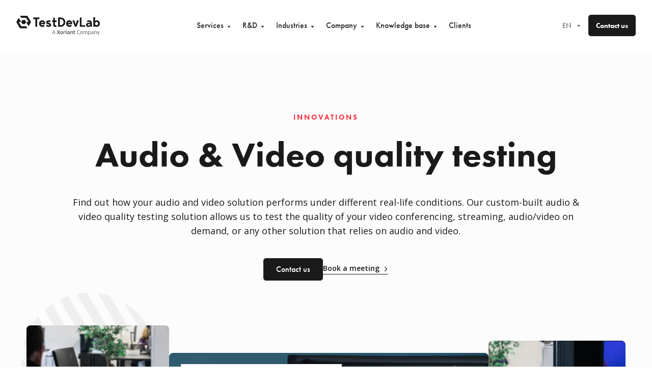

--- FILE ---
content_type: text/html; charset=utf-8
request_url: https://www.testdevlab.com/innovations/audio-video-quality-testing
body_size: 39729
content:
<!DOCTYPE html><html lang="en"><head><meta charSet="utf-8"/><meta name="viewport" content="width=device-width, initial-scale=1.0, minimum-scale=1.0, maximum-scale=5.0"/><link rel="icon" href="/favicons/favicon.ico"/><link rel="icon" type="image/png" href="/favicons/16.png" sizes="16x16"/><link rel="icon" type="image/png" href="/favicons/32.png" sizes="32x32"/><link rel="icon" type="image/png" href="/favicons/192.png" sizes="192x192"/><link rel="icon" type="image/png" href="/favicons/512.png" sizes="512x512"/><link rel="icon" type="image/png" href="/favicons/apple-touch-icon.png" sizes="180x180"/><title>Audio &amp; Video quality testing | TestDevLab</title><meta name="description" content="Deliver crystal-clear audio and video experiences. Audio and video quality testing services made for those who care about customer experiences. "/><meta property="og:type" content="website"/><meta property="og:site_name" content="TestDevLab"/><meta property="og:url" content="https://www.testdevlab.com/innovations/audio-video-quality-testing"/><meta property="og:title" content="Audio &amp; Video quality testing | TestDevLab"/><meta property="og:description" content="Deliver crystal-clear audio and video experiences. Audio and video quality testing services made for those who care about customer experiences. "/><meta property="og:image" content="https://www.testdevlab.com/assets/link_share_img.png"/><meta property="og:image:alt" content="TestDevLab"/><meta property="og:image:width" content="1200"/><meta property="og:image:height" content="630"/><meta property="twitter:card" content="summary"/><link rel="canonical" href="https://avlab.testdevlab.com"/><link rel="alternate" hrefLang="en" href="https://www.testdevlab.com/innovations/audio-video-quality-testing"/><link rel="alternate" hrefLang="da" href="https://www.testdevlab.com/da/innovations/audio-video-quality-testing"/><link rel="alternate" hrefLang="de" href="https://www.testdevlab.com/de/innovations/audio-video-quality-testing"/><link rel="alternate" hrefLang="es" href="https://www.testdevlab.com/es/innovations/audio-video-quality-testing"/><link rel="alternate" hrefLang="fi" href="https://www.testdevlab.com/fi/innovations/audio-video-quality-testing"/><link rel="alternate" hrefLang="fr" href="https://www.testdevlab.com/fr/innovations/audio-video-quality-testing"/><link rel="alternate" hrefLang="no" href="https://www.testdevlab.com/no/innovations/audio-video-quality-testing"/><link rel="alternate" hrefLang="sv" href="https://www.testdevlab.com/sv/innovations/audio-video-quality-testing"/><link rel="alternate" hrefLang="lv" href="https://www.testdevlab.com/lv/innovations/audio-video-quality-testing"/><link rel="alternate" hrefLang="x-default" href="https://www.testdevlab.com/innovations/audio-video-quality-testing"/><link rel="preload" href="/assets/logo-tdl-xoriant.svg" as="image" fetchpriority="high"/><meta name="next-head-count" content="32"/><link rel="preconnect" crossorigin="anonymous" data-href="https://use.typekit.net"/><script>
                const preload = document.createElement('link');
                preload.href = 'https://use.typekit.net/ine4aqi.css';
                preload.rel = 'preload';
                preload.as = 'style';
                preload.onload = function () { this.rel = 'stylesheet'; };
                document.head.appendChild(preload);
              </script><noscript><link rel="stylesheet" data-href="https://use.typekit.net/ine4aqi.css"/></noscript><meta name="google-site-verification" content="lE7E1sOCD2jSGhpuSsZVOPfGtcAFOxCBYF1uapSkTRA"/><script>window.dataLayer = window.dataLayer || [];</script><script>function gtag() {
                        window.dataLayer.push(arguments);
                      }</script><link rel="preload" href="/_next/static/media/e807dee2426166ad-s.p.woff2" as="font" type="font/woff2" crossorigin="anonymous" data-next-font="size-adjust"/><link rel="preload" href="/_next/static/css/7d487229ba1e747f.css" as="style" crossorigin=""/><link rel="stylesheet" href="/_next/static/css/7d487229ba1e747f.css" crossorigin="" data-n-g=""/><link rel="preload" href="/_next/static/css/688222dc94376b86.css" as="style" crossorigin=""/><link rel="stylesheet" href="/_next/static/css/688222dc94376b86.css" crossorigin="" data-n-p=""/><link rel="preload" href="/_next/static/css/0808523a28849739.css" as="style" crossorigin=""/><link rel="stylesheet" href="/_next/static/css/0808523a28849739.css" crossorigin=""/><noscript data-n-css=""></noscript><script defer="" crossorigin="" nomodule="" src="/_next/static/chunks/polyfills-c67a75d1b6f99dc8.js"></script><script defer="" src="/_next/static/chunks/3235-6edc476e1209a9ba.js" crossorigin=""></script><script defer="" src="/_next/static/chunks/71260-b4ac66fafa074faf.js" crossorigin=""></script><script defer="" src="/_next/static/chunks/99672.d06518abd94e936f.js" crossorigin=""></script><script src="/_next/static/chunks/webpack-ab6497983fdf517b.js" defer="" crossorigin=""></script><script src="/_next/static/chunks/framework-d7939fa14e732fdd.js" defer="" crossorigin=""></script><script src="/_next/static/chunks/main-990fa58ae61c98ea.js" defer="" crossorigin=""></script><script src="/_next/static/chunks/pages/_app-2fce13cbe1bdad79.js" defer="" crossorigin=""></script><script src="/_next/static/chunks/85695-b220b1b2ac99c680.js" defer="" crossorigin=""></script><script src="/_next/static/chunks/34420-841c27f65aa510d3.js" defer="" crossorigin=""></script><script src="/_next/static/chunks/50917-6b08a33df4aa0368.js" defer="" crossorigin=""></script><script src="/_next/static/chunks/39779-94524b0c30f40073.js" defer="" crossorigin=""></script><script src="/_next/static/chunks/20659-67a413da6f39aac4.js" defer="" crossorigin=""></script><script src="/_next/static/chunks/49703-3a705b6863915d39.js" defer="" crossorigin=""></script><script src="/_next/static/chunks/pages/innovations/audio-video-quality-testing-c95c83634437415e.js" defer="" crossorigin=""></script><script src="/_next/static/2N4K3IoGQ2y9Jjidj2fo7/_buildManifest.js" defer="" crossorigin=""></script><script src="/_next/static/2N4K3IoGQ2y9Jjidj2fo7/_ssgManifest.js" defer="" crossorigin=""></script></head><body><div id="__next"><div class=" __className_c89120 __variable_c89120"><div class="Menu_mainMenu__tO1Cx"><div class="Container_row__WB_3a Menu_container__2IeEX"><header class=""><a class="LogoTDL_logoTdl__efYv3 Menu_logo__9ywHu" aria-label="TestDevLab home" href="/"><svg id="logo-tdl-xoriant_svg__Layer_1" xmlns="http://www.w3.org/2000/svg" viewBox="0 0 1579.1 366.2" aria-hidden="true" as="image" aria-label="TestDevLab home"><defs><style>.logo-tdl-xoriant_svg__st0{fill:#666766}.logo-tdl-xoriant_svg__st1{fill:#1a1a1a}</style></defs><path class="logo-tdl-xoriant_svg__st1" d="M186.8 198.7c0-.6-.6-.9-1.1-1.1-.3 0-.9-.3-1.4-.3H92.7l-23.5-39.5L46 118.3h46.7L48.5 43.5c0-.3-.6-.9-.9-.9-1.4-.9-3.1-.3-4 .9L.4 116.8c-.6.9-.6 2 0 2.9l21.5 36.4.9 1.4 46.1 77.9c0 .3.6.6.9.6.6 0 .9.3 1.4.3h133.2c.6 0 1.1 0 1.4-.3 1.4-.9 1.7-2.6 1.1-4l-20-33.8v.6ZM256.1 79l-23.5-39.5L210 1.4c-.6-.9-1.4-1.4-2.6-1.4H74c-.6 0-1.1 0-1.4.3-1.4.9-1.7 2.6-1.1 4l20 33.8c.6.9 1.4 1.4 2.6 1.4h91.6l46.7 78.7h-46.7l44.1 74.7c0 .3.6.9.9.9 1.4.9 3.1.3 4-.9l43.2-73.3c0-.6.3-.9.3-1.4s0-.9-.3-1.4l-22.6-38.1.9.3ZM434.5 31.5H320v30.1h40.9v146.6h32.7V61.6h40.9V31.5z"></path><path class="logo-tdl-xoriant_svg__st1" d="M117.5 157.8h43.2c1.1 0 2-.6 2.6-1.4l21.8-36.7c0-.6.3-.9.3-1.4s0-.9-.3-1.4l-21.8-36.7c-.6-.9-1.4-1.4-2.6-1.4h-43.2c-.6 0-1.1 0-1.4.3-.6 0-.9.6-1.1 1.1l-21.8 36.7c0 .6-.3.9-.3 1.4s0 .9.3 1.4l21.8 36.7c.6.9 1.4 1.4 2.6 1.4ZM1376.4 85.9c-19.5 0-33.5 6.3-43 12.6l12.3 23.5c7.2-3.7 16.3-7.2 26.6-7.2 15.7 0 22.9 7.2 24.1 21.5-38.1-13.7-77.3 2.9-77.3 33.8s15.7 39.8 44.4 39.8 28.6-6.9 37.5-16.3l2 14.3h26.6v-60.7c0-45.2-24.3-61.9-53.3-61.9v.6Zm-6.6 99.1c-9.7 0-18-4.9-18-14.9s20-20.3 45-11.2c-3.4 16.3-15.7 25.8-27.2 25.8l.3.3ZM489.5 85.9c-37.2 0-59 27.8-59 62.1s24.1 62.1 60.7 62.1 36.1-9.2 45.8-22l-21.5-19.2c-5.7 6-14.9 11.2-24.3 11.2-14 0-23.2-8.3-26.6-20h79.3c.9-5.2 1.1-9.4 1.4-14.3 0-46.7-34.9-59.8-55.6-59.8h-.3ZM464.3 136c3.1-11.7 11.2-20 25.2-20s22 9.4 22.9 20H464h.3ZM185.4 118.3zM1122.6 161.5l-25.2-73.6h-36.3l46.9 120.3h29l46.9-120.3h-36.3l-25 73.6zM1001.5 85.9c-37.2 0-59 27.8-59 62.1s24.1 62.1 60.7 62.1 36.1-9.2 45.8-22l-21.5-19.2c-5.7 6-14.9 11.2-24.3 11.2-14 0-23.2-8.3-26.6-20h79.3c.9-5.2 1.1-9.4 1.4-14.3 0-46.7-34.9-59.8-55.6-59.8h-.3ZM976 136c3.1-11.7 11.2-20 25.2-20s22 9.4 22.9 20h-48.4.3ZM1232.9 31.5h-32.7v176.7h102.6v-30.1h-69.9V31.5zM1522.7 85.6c-14.6 0-26.9 6.9-33.8 15.5V27.2h-32.6v180.7h32.6v-14c6.9 9.2 19.2 16 33.8 16 32.1 0 56.4-26.6 56.4-62.1s-24.3-62.1-56.4-62.1Zm-5.2 94.5c-15.7 0-28.6-14.6-28.6-32.1s12.9-32.1 28.6-32.1 28.6 14.6 28.6 32.1-12.9 32.1-28.6 32.1ZM729.5 31.5l-32.6 10v46.1h-20.3v30.1h20.3v44.1c0 29.2 11.7 48.1 38.9 48.1s19.8-3.4 26.6-9.2l-12.3-24.9c-10.3 7.4-20.3 3.4-20.3-12.3v-46.1h32.6V87.3h-32.6V31.2l-.3.3ZM615.2 132c-11.7-2.9-16.9-6-16.9-10s5.2-7.2 15.7-6.6c10.3.9 16.9 4.3 22.6 8l15.2-25.2c-19.2-12.6-38.4-12.6-38.4-12.6-31.8 0-47.8 16.9-47.8 36.1s6.3 30.9 40.7 41.2c11.2 3.1 20.6 4.3 20.6 10.3s-7.2 8.9-19.8 7.2c-8.3-.9-18.6-4.6-29.5-13.2l-16.3 24.1c6 6 22.6 18.6 47.5 18.6 35.5 0 50.7-17.5 50.7-37.8s-17.8-34.1-44.7-40.4l.3.3ZM833.4 31.5h-42.7v176.7h42.7c61.6 0 92.5-41.5 92.5-88.2s-29.2-88.2-92.5-88.2v-.3Zm6 146.6h-15.7V61.6h15.7c32.4 0 53.8 28.6 53.8 58.1s-21.5 58.1-53.8 58.1v.3Z"></path><path class="logo-tdl-xoriant_svg__st0" d="m699.7 275.2-22.3 71.9h9.4l6.3-21.2h28.1l6.3 21.2h9.4l-22.6-71.9h-14.6Zm-4.3 42.7 10.9-36.7h1.4l10.9 36.7h-23.5.3ZM826.3 275.2h-15.8l-14.3 26.9h-.9L781 275.2h-15.7l18.9 34.3-19.8 37.3h16.3l14.6-28.9h.9l14.6 28.9h16l-19.4-37.3 18.9-34.3zM855.5 290.4c-8.6 0-14.9 2.3-19.5 6.6s-6.6 10.6-6.6 18.9v7.4c0 8 2.3 14.3 6.6 18.6s10.9 6.6 19.5 6.6 14.9-2.3 19.5-6.6c4.3-4.3 6.6-10.6 6.6-18.6v-7.4c0-8-2.3-14.3-6.6-18.9-4.3-4.3-10.9-6.6-19.2-6.6h-.3Zm11.4 33.5c0 4.3-.9 7.4-2.9 9.7s-4.9 3.4-8.6 3.4-6.6-1.1-8.6-3.4-2.9-5.4-2.9-9.7V315c0-4.3.9-7.4 2.9-9.7s4.9-3.4 8.6-3.4 6.6 1.1 8.6 3.4 2.9 5.4 2.9 9.7v8.9ZM924.8 291.2h-2.6c-4.6 0-8.3 1.1-11.2 3.7-2.6 2.6-4.6 6-5.4 10.6h-.6l.6-13.5h-13.7v55h14.3v-32.6c1.1-2.6 3.1-4.9 5.4-6.6 2.6-1.7 6-2.6 9.7-2.6h3.4c1.1 0 2 .3 2.9.6l-.9-14.3c-.6 0-1.4-.3-2-.6v.3ZM942.5 270.3c-2.9 0-4.9.6-6 2-1.4 1.4-2 3.1-2 5.4 0 2.6.6 4.3 2 5.7 1.4 1.1 3.4 2 6 2s4.6-.6 6-2c1.4-1.1 2-3.1 2-5.4 0-2.6-.6-4.3-2-5.7s-3.4-2-6-2ZM935.4 291.8h14.3v55h-14.3zM1003.2 296.7c-1.7-2-4.3-3.4-7.4-4.6s-6.9-1.7-11.5-1.7-5.7 0-8.6.9-4.9 1.1-7.2 2-4 1.7-5.7 2.6l-1.1 11.5c2.9-1.4 5.7-2.6 9.2-3.4 3.4-.9 6.9-1.4 10.6-1.4s7.7.9 9.7 2.6c1.7 1.4 2.6 4 2.9 7.2l-14 2c-7.2.9-12.3 2.9-15.7 5.4s-4.9 6.6-4.9 11.7v1.4c0 5.2 1.4 8.9 4.3 11.7s7.2 4 12.6 4 7.2-.6 9.4-1.7 4.3-2.6 5.7-4.6 2.3-4 2.9-6.3h.6l-.6 11.5h14.3v-34.1c0-3.4-.3-6.3-1.1-9.2s-2.3-5.2-4-7.2l-.3-.3Zm-11.1 35.8c-1.1 1.4-2.6 2.3-4.3 3.1-1.7.9-4 1.1-6.3 1.1s-4.9-.6-6-1.7-2-2.9-2-4.9v-.6c0-2 .6-3.7 2-4.9 1.4-1.1 3.4-1.7 6.6-2.3l12.3-1.7v7.7c-.6 1.4-1.1 2.9-2.3 4ZM1062.8 292.9c-2.6-1.7-6-2.3-10.3-2.3s-6.6.6-9.2 1.7c-2.3 1.1-4.3 2.6-5.7 4.6s-2.3 4-2.9 6.6h-.6l.6-11.7h-14.3v55h14.3v-36.1c.6-1.4 1.1-2.9 2-4 1.1-1.4 2.3-2.3 4-3.1 1.7-.9 3.4-1.1 5.7-1.1s4.3.6 5.7 1.4 2.6 2.3 3.1 4 .9 3.7.9 6v32.9h14.3v-35.2c0-4.6-.6-8.6-2-11.7-1.1-3.1-3.1-5.4-5.7-7.2v.3ZM1108 335.6c-3.4 0-5.7-.6-7.2-2s-2-3.7-2-6.6v-23.5h18.6l1.1-11.5h-20l.6-14.9-14.3 1.4V292h-8v11.5h8V329c0 4 .6 7.7 1.7 10.6s3.1 4.9 6 6.3 6.6 2 11.2 2 5.4 0 7.7-.9c2.3-.6 4.6-1.1 6.3-2l1.1-12c-1.4.6-3.4 1.1-5.2 1.7-2 .6-3.7.6-5.7.6v.3ZM1178.5 339.6c-6.3 0-10.9-1.7-14-5.4s-4.6-8.6-4.6-15.2v-16.6c0-6.6 1.4-11.7 4.6-15.2 3.1-3.4 7.7-5.4 13.7-5.4s7.4.6 10.6 1.7c2.9 1.1 5.4 2.6 7.7 4l-.9-8.6c-1.1-.9-2.9-1.7-4.6-2.6s-4-1.4-6.3-2-4.9-.9-7.7-.9c-8.9 0-15.5 2.6-19.8 7.4-4.3 4.9-6.6 12-6.6 21.2v16.9c0 9.2 2.3 16.3 6.6 21.2 4.3 4.9 11.2 7.4 20 7.4s5.4 0 8-.9c2.3-.6 4.6-1.1 6.3-2s3.4-1.7 4.6-2.6l.9-8.9c-2.3 1.7-4.9 3.1-8 4.3-3.1 1.1-6.6 1.7-10.6 1.7v.3ZM1229.5 290.6c-7.7 0-13.7 2-17.8 6.3-4 4.3-6 10.3-6 18.3v8.3c0 8 2 14 6 18.3 4 4.3 10 6.3 17.8 6.3s13.7-2 17.8-6.3c4-4.3 6-10.3 6-18.3v-8.3c0-8-2-14-6-18.3s-10-6.3-17.8-6.3Zm14.8 33.6c0 5.4-1.1 9.4-3.7 12.6-2.6 2.9-6.3 4.3-11.2 4.3s-8.6-1.4-11.2-4.3-3.7-7.2-3.7-12.6v-9.4c0-5.4 1.1-9.4 3.7-12.3s6.3-4.3 11.2-4.3 8.6 1.4 11.2 4.3 3.7 6.9 3.7 12.3v9.4ZM1336.3 293.2c-2.6-1.7-5.7-2.3-9.7-2.3s-6.6.6-9.2 1.7c-2.3 1.1-4.3 2.9-5.7 4.9s-2.3 4.3-3.1 6.6h-.3c-.9-4-2.3-7.2-4.3-9.4-2.6-2.6-6.6-4-11.5-4s-6.3.6-8.6 1.7-4.3 2.9-5.7 4.9-2.3 4.3-2.9 6.9h-.3v-12.3h-8.6v54.7h9.2v-37.2c.6-2 1.1-3.7 2-5.4 1.1-1.7 2.9-3.4 4.6-4.3 2-1.1 4.3-1.7 6.9-1.7s5.2.6 6.6 1.7c1.7 1.1 2.9 2.9 3.4 4.9s1.1 4.6 1.1 7.4v34.4h9.2v-36.9c.6-2 1.1-3.7 2.3-5.4s2.9-3.1 4.6-4.3c2-1.1 4.3-1.7 6.9-1.7s5.2.6 6.6 1.7c1.7 1.1 2.9 2.9 3.7 4.9s1.1 4.6 1.1 7.4v34.4h9.2v-35.2c0-4.3-.6-8.3-1.7-11.2-1.1-3.1-2.9-5.4-5.4-7.2l-.3.6ZM1384.9 290.9c-3.7 0-6.9.6-9.4 1.7s-4.6 2.9-6 4.9-2.6 4.3-3.1 6.9h-.3v-12.3h-8.6v74.2h9.2v-32.1c.6 2.9 1.4 5.2 3.1 7.2s3.4 3.7 6 4.9 5.4 1.7 8.9 1.7c6.9 0 12-2 15.5-6.3 3.4-4 5.2-10 5.2-18v-9.2c0-7.7-1.7-13.7-5.2-17.8s-8.6-6-15.2-6v.3Zm11.2 33.5c0 5.2-1.1 9.2-3.7 11.7-2.6 2.6-6 4-10.6 4s-5.4-.6-7.7-1.7-4-2.9-5.4-4.9c-1.4-2.3-2-4.9-2.3-8.3v-15.5c.6-2.3 1.4-4 2.9-6s3.1-3.4 5.4-4.3 4.6-1.7 7.4-1.7c4.6 0 8.3 1.4 10.6 4s3.7 6.6 3.7 11.7V324l-.3.3ZM1454.2 296.4c-1.7-1.7-4-3.1-6.6-4s-6-1.4-10-1.4-5.7 0-8.3.9c-2.6.6-4.9 1.1-6.9 2-2 .9-3.7 1.7-5.2 2.6l-.9 7.7c2.6-1.4 5.4-2.9 8.6-4s6.9-1.7 10.9-1.7 8.6 1.1 10.9 3.1 3.4 5.4 3.4 9.7v.9l-16.3 2.3c-6.9.9-11.7 2.6-14.9 5.2-3.1 2.6-4.6 6.3-4.6 11.2v1.7c0 4.9 1.4 8.6 4.3 11.2s7.2 4 12.6 4 7.2-.6 9.7-2 4.6-2.9 6-4.9 2.3-4.3 2.9-6.6h.3v12.3h8.6v-35.5c0-3.1-.3-6-1.1-8.6-.9-2.6-2-4.6-3.7-6.6l.3.6Zm-6.5 38.1c-1.4 1.7-3.1 3.4-5.4 4.3s-4.9 1.7-8 1.7-6.3-.9-8-2.3-2.6-3.7-2.6-6.6v-.9c0-2.9.9-4.9 2.6-6.3 1.7-1.4 4.9-2.6 8.9-3.1l15.2-2.3v10c-.6 2-1.4 3.7-2.6 5.2v.3ZM1511.2 293.2c-2.6-1.7-6.3-2.6-10.6-2.6s-6.9.6-9.2 1.7c-2.6 1.1-4.6 2.9-6 4.9s-2.6 4.3-3.1 6.9h-.3v-12.3h-8.6v54.7h9.2v-37.2c.6-1.7 1.1-3.4 2.3-5.2 1.4-1.7 3.1-3.4 5.2-4.3 2-1.1 4.6-1.7 7.4-1.7s5.7.6 7.4 1.7 3.1 2.9 4 4.9c.9 2 1.1 4.6 1.1 7.7v34.1h9.2v-35.2c0-4.6-.6-8.3-1.7-11.5s-3.1-5.4-5.7-7.2l-.6.6ZM1567.6 292.1l-15.7 46.4h-1.2l-14.8-46.4h-9.5l18 52.4h5.2l-7.4 21.7h9.1l25.8-74.1h-9.5z"></path></svg></a><nav class="Menu_nav__vqthw" aria-label="Main menu" role="navigation"><ul class="Menu_menu__ZVCqu" role="menu"><li class="MenuItem_item__RVUh4  MenuItem_desktop__wzVFL  Menu_desktopServices__5h1Z4" tabindex="0" role="button" data-menuitem="true" data-desktop="true" aria-expanded="false"><span class="MenuItem_label__lSaaC">Services<svg width="21" height="21" fill="none" xmlns="http://www.w3.org/2000/svg" aria-hidden="true"><path fill-rule="evenodd" clip-rule="evenodd" d="m10.5 14.777 3-4h-6l3 4Z" fill="currentColor"></path></svg></span><div class="MenuItem_subMenu__GJhXN MenuItem_desktop__wzVFL  MenuItem_closed__YXAGP"><div class="Container_row__WB_3a MenuItem_container__ccP5T MenuItem_desktop__wzVFL"><ul class="SubMenuGrid_group__PbRwR SubMenuGrid_submenuGrid__N1UXY ServicesMenu_desktopGrid__ccvqe"><li><p class="SubMenuGrid_groupTitle__K6Fw7">QA Services</p><ul class="SubMenuGrid_groupLinks__L1Wft"><li class="SubMenuGrid_subItem__0BDnt SubMenuGrid_active__usKVj"><a role="button" tabindex="0" data-activeservicessubcategory="true" data-servicessubcategory="true" aria-expanded="true">Services<!-- --> <svg width="12" height="13" fill="none" xmlns="http://www.w3.org/2000/svg"><path d="m4.5 9.159 3-3.007-3-3.007" stroke="#fff" stroke-width="1.5" stroke-linecap="round" stroke-linejoin="round"></path></svg></a></li><li class="SubMenuGrid_subItem__0BDnt"><a role="button" tabindex="0" data-activeservicessubcategory="false" data-servicessubcategory="true" aria-expanded="false">Testing levels<!-- --> <svg width="12" height="13" fill="none" xmlns="http://www.w3.org/2000/svg"><path d="m4.5 9.159 3-3.007-3-3.007" stroke="#fff" stroke-width="1.5" stroke-linecap="round" stroke-linejoin="round"></path></svg></a></li><li class="SubMenuGrid_subItem__0BDnt"><a role="button" tabindex="0" data-activeservicessubcategory="false" data-servicessubcategory="true" aria-expanded="false">Platforms<!-- --> <svg width="12" height="13" fill="none" xmlns="http://www.w3.org/2000/svg"><path d="m4.5 9.159 3-3.007-3-3.007" stroke="#fff" stroke-width="1.5" stroke-linecap="round" stroke-linejoin="round"></path></svg></a></li></ul></li><li><p class="SubMenuGrid_groupTitle__K6Fw7">Other</p><ul class="SubMenuGrid_groupLinks__L1Wft"><li class="SubMenuGrid_subItem__0BDnt SubMenuGrid_external__Bk5c4"><a target="_blank" rel="noopener noreferrer" href="https://development.testdevlab.com">Development services<!-- --> <svg width="14" height="14" fill="none" xmlns="http://www.w3.org/2000/svg"><path d="M10 7.733v3.2A1.067 1.067 0 0 1 8.933 12H3.067A1.067 1.067 0 0 1 2 10.933V5.067A1.067 1.067 0 0 1 3.067 4h3.2M8.75 1.75h3.5v3.5M6 8l6-6" stroke="#A3A3A3" stroke-width="1.5" stroke-linecap="round" stroke-linejoin="round"></path></svg></a></li><li class="SubMenuGrid_subItem__0BDnt SubMenuGrid_external__Bk5c4"><a target="_blank" rel="noopener noreferrer" href="https://isoadvisory.testdevlab.com">ISO advisory<!-- --> <svg width="14" height="14" fill="none" xmlns="http://www.w3.org/2000/svg"><path d="M10 7.733v3.2A1.067 1.067 0 0 1 8.933 12H3.067A1.067 1.067 0 0 1 2 10.933V5.067A1.067 1.067 0 0 1 3.067 4h3.2M8.75 1.75h3.5v3.5M6 8l6-6" stroke="#A3A3A3" stroke-width="1.5" stroke-linecap="round" stroke-linejoin="round"></path></svg></a></li></ul></li></ul><div class="ServicesMenu_menuGrid__qSepb" data-servicesmenu="true"><ul class="SubMenuGridLinks_list__X4SLD SubMenuGridLinks_en__j98u7 SubMenuGridLinks_active__dwkSQ"><ul class="SubMenuGridLinks_listColumn__8dgIY"><li class="SubMenuGridLinks_item__5wkSx"><a class="NavLink_link__91iej" tabindex="0" href="/services/test-automation"><span class="SubMenuGridLinks_title__RQMcv">Test automation<!-- --> <svg width="6" height="8" fill="none" xmlns="http://www.w3.org/2000/svg"><path d="m1.5 7 3-3-3-3" stroke="#FF3440" stroke-width="1.5" stroke-linecap="round" stroke-linejoin="round"></path></svg></span><div class="SubMenuGridLinks_expander__ejr_A" aria-hidden="true"><span class="SubMenuGridLinks_descr__LZwTl">Use test automation to detect software issues faster, while enhancing team efficiency and software reliability.</span></div></a></li><li class="SubMenuGridLinks_item__5wkSx"><a class="NavLink_link__91iej" tabindex="0" href="/services/performance-testing"><span class="SubMenuGridLinks_title__RQMcv">Performance testing<!-- --> <svg width="6" height="8" fill="none" xmlns="http://www.w3.org/2000/svg"><path d="m1.5 7 3-3-3-3" stroke="#FF3440" stroke-width="1.5" stroke-linecap="round" stroke-linejoin="round"></path></svg></span><div class="SubMenuGridLinks_expander__ejr_A" aria-hidden="true"><span class="SubMenuGridLinks_descr__LZwTl">Implement performance testing in your testing scope and detect performance issues before your users do.</span></div></a></li><li class="SubMenuGridLinks_item__5wkSx"><a class="NavLink_link__91iej" tabindex="0" href="/services/security-testing"><span class="SubMenuGridLinks_title__RQMcv">Security testing<!-- --> <svg width="6" height="8" fill="none" xmlns="http://www.w3.org/2000/svg"><path d="m1.5 7 3-3-3-3" stroke="#FF3440" stroke-width="1.5" stroke-linecap="round" stroke-linejoin="round"></path></svg></span><div class="SubMenuGridLinks_expander__ejr_A" aria-hidden="true"><span class="SubMenuGridLinks_descr__LZwTl">Perform security testing and ensure your client&#x27;s data is well protected.</span></div></a></li><li class="SubMenuGridLinks_item__5wkSx"><a class="NavLink_link__91iej" tabindex="0" href="/services/regression-testing"><span class="SubMenuGridLinks_title__RQMcv">Regression testing<!-- --> <svg width="6" height="8" fill="none" xmlns="http://www.w3.org/2000/svg"><path d="m1.5 7 3-3-3-3" stroke="#FF3440" stroke-width="1.5" stroke-linecap="round" stroke-linejoin="round"></path></svg></span><div class="SubMenuGridLinks_expander__ejr_A" aria-hidden="true"><span class="SubMenuGridLinks_descr__LZwTl">Release new app versions with confidence with regression testing in place.</span></div></a></li><li class="SubMenuGridLinks_item__5wkSx"><a class="NavLink_link__91iej" tabindex="0" href="/services/compatibility-testing"><span class="SubMenuGridLinks_title__RQMcv">Compatibility testing<!-- --> <svg width="6" height="8" fill="none" xmlns="http://www.w3.org/2000/svg"><path d="m1.5 7 3-3-3-3" stroke="#FF3440" stroke-width="1.5" stroke-linecap="round" stroke-linejoin="round"></path></svg></span><div class="SubMenuGridLinks_expander__ejr_A" aria-hidden="true"><span class="SubMenuGridLinks_descr__LZwTl">Ensure your application works as intended no matter the device it&#x27;s used on.</span></div></a></li><li class="SubMenuGridLinks_item__5wkSx"><a class="NavLink_link__91iej" tabindex="0" href="/services/competitive-intelligence"><span class="SubMenuGridLinks_title__RQMcv">Competitive Intelligence<!-- --> <svg width="6" height="8" fill="none" xmlns="http://www.w3.org/2000/svg"><path d="m1.5 7 3-3-3-3" stroke="#FF3440" stroke-width="1.5" stroke-linecap="round" stroke-linejoin="round"></path></svg></span><div class="SubMenuGridLinks_expander__ejr_A" aria-hidden="true"><span class="SubMenuGridLinks_descr__LZwTl">Learn how you stack against your competitors and take advantage of it.</span></div></a></li><li class="SubMenuGridLinks_item__5wkSx"><a class="NavLink_link__91iej" tabindex="0" href="/services/manual-testing"><span class="SubMenuGridLinks_title__RQMcv">Manual testing<!-- --> <svg width="6" height="8" fill="none" xmlns="http://www.w3.org/2000/svg"><path d="m1.5 7 3-3-3-3" stroke="#FF3440" stroke-width="1.5" stroke-linecap="round" stroke-linejoin="round"></path></svg></span><div class="SubMenuGridLinks_expander__ejr_A" aria-hidden="true"><span class="SubMenuGridLinks_descr__LZwTl">Utilize our knowledge in manual testing and get comprehensive report on issues found.</span></div></a></li></ul><ul class="SubMenuGridLinks_listColumn__8dgIY"><li class="SubMenuGridLinks_item__5wkSx"><a class="NavLink_link__91iej" tabindex="0" href="/services/cx-testing"><span class="SubMenuGridLinks_title__RQMcv">CX testing<!-- --> <svg width="6" height="8" fill="none" xmlns="http://www.w3.org/2000/svg"><path d="m1.5 7 3-3-3-3" stroke="#FF3440" stroke-width="1.5" stroke-linecap="round" stroke-linejoin="round"></path></svg></span><div class="SubMenuGridLinks_expander__ejr_A" aria-hidden="true"><span class="SubMenuGridLinks_descr__LZwTl">Perform CX testing, evaluate your customers experiences and ensure they are exceptional.</span></div></a></li><li class="SubMenuGridLinks_item__5wkSx"><a class="NavLink_link__91iej" tabindex="0" href="/services/ci-cd-services"><span class="SubMenuGridLinks_title__RQMcv">CI/CD services<!-- --> <svg width="6" height="8" fill="none" xmlns="http://www.w3.org/2000/svg"><path d="m1.5 7 3-3-3-3" stroke="#FF3440" stroke-width="1.5" stroke-linecap="round" stroke-linejoin="round"></path></svg></span><div class="SubMenuGridLinks_expander__ejr_A" aria-hidden="true"><span class="SubMenuGridLinks_descr__LZwTl">Introduce CI/CD and improve your time-to-market while maintaining high quality standards.</span></div></a></li><li class="SubMenuGridLinks_item__5wkSx"><a class="NavLink_link__91iej" tabindex="0" href="/services/ux-and-usability-evaluation"><span class="SubMenuGridLinks_title__RQMcv">UX &amp; Usability review<!-- --> <svg width="6" height="8" fill="none" xmlns="http://www.w3.org/2000/svg"><path d="m1.5 7 3-3-3-3" stroke="#FF3440" stroke-width="1.5" stroke-linecap="round" stroke-linejoin="round"></path></svg></span><div class="SubMenuGridLinks_expander__ejr_A" aria-hidden="true"><span class="SubMenuGridLinks_descr__LZwTl">Conduct UX and Usability evaluation to make your solution intuitive, accessible, and inclusive.</span></div></a></li><li class="SubMenuGridLinks_item__5wkSx"><a class="NavLink_link__91iej" tabindex="0" href="/services/accessibility-testing"><span class="SubMenuGridLinks_title__RQMcv">Accessibility testing<!-- --> <svg width="6" height="8" fill="none" xmlns="http://www.w3.org/2000/svg"><path d="m1.5 7 3-3-3-3" stroke="#FF3440" stroke-width="1.5" stroke-linecap="round" stroke-linejoin="round"></path></svg></span><div class="SubMenuGridLinks_expander__ejr_A" aria-hidden="true"><span class="SubMenuGridLinks_descr__LZwTl">Deliver inclusive solutions and meet all the major regulations by performing accessibility testing.</span></div></a></li><li class="SubMenuGridLinks_item__5wkSx"><a class="NavLink_link__91iej" tabindex="0" href="/services/iso-advisory-services"><span class="SubMenuGridLinks_title__RQMcv">ISO advisory services<!-- --> <svg width="6" height="8" fill="none" xmlns="http://www.w3.org/2000/svg"><path d="m1.5 7 3-3-3-3" stroke="#FF3440" stroke-width="1.5" stroke-linecap="round" stroke-linejoin="round"></path></svg></span><div class="SubMenuGridLinks_expander__ejr_A" aria-hidden="true"><span class="SubMenuGridLinks_descr__LZwTl">Boost business credibility and efficiency by standardizing processes.</span></div></a></li><li class="SubMenuGridLinks_item__5wkSx"><a class="NavLink_link__91iej" tabindex="0" href="/services/qa-consultancy"><span class="SubMenuGridLinks_title__RQMcv">QA Consultancy<!-- --> <svg width="6" height="8" fill="none" xmlns="http://www.w3.org/2000/svg"><path d="m1.5 7 3-3-3-3" stroke="#FF3440" stroke-width="1.5" stroke-linecap="round" stroke-linejoin="round"></path></svg></span><div class="SubMenuGridLinks_expander__ejr_A" aria-hidden="true"><span class="SubMenuGridLinks_descr__LZwTl">Get guidance from experienced QA engineers to improve testing efficiency.</span></div></a></li></ul></ul><section class="ServiceHighlight_highlight__YHhCu"><div class="ServiceHighlight_divider__pBw8H"></div><ul class="ServiceHighlight_highlightLinks__ZQBuc"><li class="ServiceHighlight_link__PpGHg"><a class="NavLink_link__91iej" href="/services/qa-management">QA Management</a></li><li class="ServiceHighlight_link__PpGHg"><a class="NavLink_link__91iej" href="/services/qa-audit">Audit</a></li></ul></section><ul class="SubMenuGridLinks_list__X4SLD SubMenuGridLinks_en__j98u7"><ul class="SubMenuGridLinks_listColumn__8dgIY"><li class="SubMenuGridLinks_item__5wkSx"><a class="NavLink_link__91iej" tabindex="-1" href="/testing-levels/integration-testing"><span class="SubMenuGridLinks_title__RQMcv">Integration testing<!-- --> <svg width="6" height="8" fill="none" xmlns="http://www.w3.org/2000/svg"><path d="m1.5 7 3-3-3-3" stroke="#FF3440" stroke-width="1.5" stroke-linecap="round" stroke-linejoin="round"></path></svg></span><div class="SubMenuGridLinks_expander__ejr_A" aria-hidden="true"><span class="SubMenuGridLinks_descr__LZwTl">Accelerate deployment with experienced QA to test and help you integrate components faster.</span></div></a></li><li class="SubMenuGridLinks_item__5wkSx"><a class="NavLink_link__91iej" tabindex="-1" href="/testing-levels/system-testing"><span class="SubMenuGridLinks_title__RQMcv">System testing<!-- --> <svg width="6" height="8" fill="none" xmlns="http://www.w3.org/2000/svg"><path d="m1.5 7 3-3-3-3" stroke="#FF3440" stroke-width="1.5" stroke-linecap="round" stroke-linejoin="round"></path></svg></span><div class="SubMenuGridLinks_expander__ejr_A" aria-hidden="true"><span class="SubMenuGridLinks_descr__LZwTl">Perform E2E testing to understand how your solution performs as a whole, not individual components.</span></div></a></li></ul><ul class="SubMenuGridLinks_listColumn__8dgIY"><li class="SubMenuGridLinks_item__5wkSx"><a class="NavLink_link__91iej" tabindex="-1" href="/testing-levels/user-acceptance-testing"><span class="SubMenuGridLinks_title__RQMcv">User acceptance testing<!-- --> <svg width="6" height="8" fill="none" xmlns="http://www.w3.org/2000/svg"><path d="m1.5 7 3-3-3-3" stroke="#FF3440" stroke-width="1.5" stroke-linecap="round" stroke-linejoin="round"></path></svg></span><div class="SubMenuGridLinks_expander__ejr_A" aria-hidden="true"><span class="SubMenuGridLinks_descr__LZwTl">Boost time-to-market by using independent and experienced QA&#x27;s during the UAT phase.</span></div></a></li></ul></ul><ul class="SubMenuGridLinks_list__X4SLD SubMenuGridLinks_en__j98u7"><ul class="SubMenuGridLinks_listColumn__8dgIY"><li class="SubMenuGridLinks_item__5wkSx"><a class="NavLink_link__91iej" tabindex="-1" href="/platforms/mobile-application-testing"><span class="SubMenuGridLinks_title__RQMcv">Mobile app testing<!-- --> <svg width="6" height="8" fill="none" xmlns="http://www.w3.org/2000/svg"><path d="m1.5 7 3-3-3-3" stroke="#FF3440" stroke-width="1.5" stroke-linecap="round" stroke-linejoin="round"></path></svg></span><div class="SubMenuGridLinks_expander__ejr_A" aria-hidden="true"><span class="SubMenuGridLinks_descr__LZwTl">Test your mobile application on more than 5000+ real devices from various manufacturers and configurations.</span></div></a></li><li class="SubMenuGridLinks_item__5wkSx"><a class="NavLink_link__91iej" tabindex="-1" href="/platforms/web-application-testing"><span class="SubMenuGridLinks_title__RQMcv">Web app testing<!-- --> <svg width="6" height="8" fill="none" xmlns="http://www.w3.org/2000/svg"><path d="m1.5 7 3-3-3-3" stroke="#FF3440" stroke-width="1.5" stroke-linecap="round" stroke-linejoin="round"></path></svg></span><div class="SubMenuGridLinks_expander__ejr_A" aria-hidden="true"><span class="SubMenuGridLinks_descr__LZwTl">Perform web app testing with the help of independent and ISTQB certified engineers.</span></div></a></li><li class="SubMenuGridLinks_item__5wkSx"><a class="NavLink_link__91iej" tabindex="-1" href="/platforms/desktop-application-testing"><span class="SubMenuGridLinks_title__RQMcv">Desktop app testing<!-- --> <svg width="6" height="8" fill="none" xmlns="http://www.w3.org/2000/svg"><path d="m1.5 7 3-3-3-3" stroke="#FF3440" stroke-width="1.5" stroke-linecap="round" stroke-linejoin="round"></path></svg></span><div class="SubMenuGridLinks_expander__ejr_A" aria-hidden="true"><span class="SubMenuGridLinks_descr__LZwTl">Test your desktop application against 5000+ real devices and ensure it works as expected.</span></div></a></li></ul><ul class="SubMenuGridLinks_listColumn__8dgIY"><li class="SubMenuGridLinks_item__5wkSx"><a class="NavLink_link__91iej" tabindex="-1" href="/platforms/api-testing"><span class="SubMenuGridLinks_title__RQMcv">API testing<!-- --> <svg width="6" height="8" fill="none" xmlns="http://www.w3.org/2000/svg"><path d="m1.5 7 3-3-3-3" stroke="#FF3440" stroke-width="1.5" stroke-linecap="round" stroke-linejoin="round"></path></svg></span><div class="SubMenuGridLinks_expander__ejr_A" aria-hidden="true"><span class="SubMenuGridLinks_descr__LZwTl">Use API testing services to detect connection difficulties, false errors, incorrect data structuring, and more.</span></div></a></li><li class="SubMenuGridLinks_item__5wkSx"><a class="NavLink_link__91iej" tabindex="-1" href="/platforms/sdk-testing-services"><span class="SubMenuGridLinks_title__RQMcv">SDK testing<!-- --> <svg width="6" height="8" fill="none" xmlns="http://www.w3.org/2000/svg"><path d="m1.5 7 3-3-3-3" stroke="#FF3440" stroke-width="1.5" stroke-linecap="round" stroke-linejoin="round"></path></svg></span><div class="SubMenuGridLinks_expander__ejr_A" aria-hidden="true"><span class="SubMenuGridLinks_descr__LZwTl">Use SDK testing services to detect issues and inconsistencies to the documentation.</span></div></a></li><li class="SubMenuGridLinks_item__5wkSx"><a class="NavLink_link__91iej" tabindex="-1" href="/platforms/ar-vr-testing"><span class="SubMenuGridLinks_title__RQMcv">AR / VR testing<!-- --> <svg width="6" height="8" fill="none" xmlns="http://www.w3.org/2000/svg"><path d="m1.5 7 3-3-3-3" stroke="#FF3440" stroke-width="1.5" stroke-linecap="round" stroke-linejoin="round"></path></svg></span><div class="SubMenuGridLinks_expander__ejr_A" aria-hidden="true"><span class="SubMenuGridLinks_descr__LZwTl">Get assured that your AR/VR solution works as intended and delivers smooth user experiences.</span></div></a></li></ul></ul></div></div></div></li><div class="ServicesMenu_mobileServices__o6vZu"><ul><li class="MenuItem_item__RVUh4  MenuItem_mobile__wTd_k  ServicesMenu_mobileServiceItem___o6XH" tabindex="0" role="button" data-menuitem="true" data-desktop="false" aria-expanded="false"><span class="MenuItem_label__lSaaC">Services<svg width="21" height="21" fill="none" xmlns="http://www.w3.org/2000/svg" aria-hidden="true"><path fill-rule="evenodd" clip-rule="evenodd" d="m10.5 14.777 3-4h-6l3 4Z" fill="currentColor"></path></svg></span><div class="MenuItem_subMenu__GJhXN MenuItem_mobile__wTd_k  MenuItem_closed__YXAGP"><div class="Container_row__WB_3a MenuItem_container__ccP5T MenuItem_mobile__wTd_k"><div class="ServicesMenu_subMenu__uBQqL ServicesMenu_reverse__mT40s"><ul class="SubMenuGridLinks_list__X4SLD SubMenuGridLinks_en__j98u7  ServicesMenu_links__GAIT8"><ul class="SubMenuGridLinks_listColumn__8dgIY"><li class="SubMenuGridLinks_item__5wkSx"><a class="NavLink_link__91iej" tabindex="-1" href="/services/test-automation"><span class="SubMenuGridLinks_title__RQMcv">Test automation<!-- --> <svg width="6" height="8" fill="none" xmlns="http://www.w3.org/2000/svg"><path d="m1.5 7 3-3-3-3" stroke="#FF3440" stroke-width="1.5" stroke-linecap="round" stroke-linejoin="round"></path></svg></span><div class="SubMenuGridLinks_expander__ejr_A" aria-hidden="true"><span class="SubMenuGridLinks_descr__LZwTl"></span></div></a></li><li class="SubMenuGridLinks_item__5wkSx"><a class="NavLink_link__91iej" tabindex="-1" href="/services/performance-testing"><span class="SubMenuGridLinks_title__RQMcv">Performance testing<!-- --> <svg width="6" height="8" fill="none" xmlns="http://www.w3.org/2000/svg"><path d="m1.5 7 3-3-3-3" stroke="#FF3440" stroke-width="1.5" stroke-linecap="round" stroke-linejoin="round"></path></svg></span><div class="SubMenuGridLinks_expander__ejr_A" aria-hidden="true"><span class="SubMenuGridLinks_descr__LZwTl"></span></div></a></li><li class="SubMenuGridLinks_item__5wkSx"><a class="NavLink_link__91iej" tabindex="-1" href="/services/security-testing"><span class="SubMenuGridLinks_title__RQMcv">Security testing<!-- --> <svg width="6" height="8" fill="none" xmlns="http://www.w3.org/2000/svg"><path d="m1.5 7 3-3-3-3" stroke="#FF3440" stroke-width="1.5" stroke-linecap="round" stroke-linejoin="round"></path></svg></span><div class="SubMenuGridLinks_expander__ejr_A" aria-hidden="true"><span class="SubMenuGridLinks_descr__LZwTl"></span></div></a></li><li class="SubMenuGridLinks_item__5wkSx"><a class="NavLink_link__91iej" tabindex="-1" href="/services/regression-testing"><span class="SubMenuGridLinks_title__RQMcv">Regression testing<!-- --> <svg width="6" height="8" fill="none" xmlns="http://www.w3.org/2000/svg"><path d="m1.5 7 3-3-3-3" stroke="#FF3440" stroke-width="1.5" stroke-linecap="round" stroke-linejoin="round"></path></svg></span><div class="SubMenuGridLinks_expander__ejr_A" aria-hidden="true"><span class="SubMenuGridLinks_descr__LZwTl"></span></div></a></li><li class="SubMenuGridLinks_item__5wkSx"><a class="NavLink_link__91iej" tabindex="-1" href="/services/compatibility-testing"><span class="SubMenuGridLinks_title__RQMcv">Compatibility testing<!-- --> <svg width="6" height="8" fill="none" xmlns="http://www.w3.org/2000/svg"><path d="m1.5 7 3-3-3-3" stroke="#FF3440" stroke-width="1.5" stroke-linecap="round" stroke-linejoin="round"></path></svg></span><div class="SubMenuGridLinks_expander__ejr_A" aria-hidden="true"><span class="SubMenuGridLinks_descr__LZwTl"></span></div></a></li><li class="SubMenuGridLinks_item__5wkSx"><a class="NavLink_link__91iej" tabindex="-1" href="/services/competitive-intelligence"><span class="SubMenuGridLinks_title__RQMcv">Competitive Intelligence<!-- --> <svg width="6" height="8" fill="none" xmlns="http://www.w3.org/2000/svg"><path d="m1.5 7 3-3-3-3" stroke="#FF3440" stroke-width="1.5" stroke-linecap="round" stroke-linejoin="round"></path></svg></span><div class="SubMenuGridLinks_expander__ejr_A" aria-hidden="true"><span class="SubMenuGridLinks_descr__LZwTl"></span></div></a></li><li class="SubMenuGridLinks_item__5wkSx"><a class="NavLink_link__91iej" tabindex="-1" href="/services/manual-testing"><span class="SubMenuGridLinks_title__RQMcv">Manual testing<!-- --> <svg width="6" height="8" fill="none" xmlns="http://www.w3.org/2000/svg"><path d="m1.5 7 3-3-3-3" stroke="#FF3440" stroke-width="1.5" stroke-linecap="round" stroke-linejoin="round"></path></svg></span><div class="SubMenuGridLinks_expander__ejr_A" aria-hidden="true"><span class="SubMenuGridLinks_descr__LZwTl"></span></div></a></li></ul><ul class="SubMenuGridLinks_listColumn__8dgIY"><li class="SubMenuGridLinks_item__5wkSx"><a class="NavLink_link__91iej" tabindex="-1" href="/services/cx-testing"><span class="SubMenuGridLinks_title__RQMcv">CX testing<!-- --> <svg width="6" height="8" fill="none" xmlns="http://www.w3.org/2000/svg"><path d="m1.5 7 3-3-3-3" stroke="#FF3440" stroke-width="1.5" stroke-linecap="round" stroke-linejoin="round"></path></svg></span><div class="SubMenuGridLinks_expander__ejr_A" aria-hidden="true"><span class="SubMenuGridLinks_descr__LZwTl"></span></div></a></li><li class="SubMenuGridLinks_item__5wkSx"><a class="NavLink_link__91iej" tabindex="-1" href="/services/ci-cd-services"><span class="SubMenuGridLinks_title__RQMcv">CI/CD services<!-- --> <svg width="6" height="8" fill="none" xmlns="http://www.w3.org/2000/svg"><path d="m1.5 7 3-3-3-3" stroke="#FF3440" stroke-width="1.5" stroke-linecap="round" stroke-linejoin="round"></path></svg></span><div class="SubMenuGridLinks_expander__ejr_A" aria-hidden="true"><span class="SubMenuGridLinks_descr__LZwTl"></span></div></a></li><li class="SubMenuGridLinks_item__5wkSx"><a class="NavLink_link__91iej" tabindex="-1" href="/services/ux-and-usability-evaluation"><span class="SubMenuGridLinks_title__RQMcv">UX &amp; Usability review<!-- --> <svg width="6" height="8" fill="none" xmlns="http://www.w3.org/2000/svg"><path d="m1.5 7 3-3-3-3" stroke="#FF3440" stroke-width="1.5" stroke-linecap="round" stroke-linejoin="round"></path></svg></span><div class="SubMenuGridLinks_expander__ejr_A" aria-hidden="true"><span class="SubMenuGridLinks_descr__LZwTl"></span></div></a></li><li class="SubMenuGridLinks_item__5wkSx"><a class="NavLink_link__91iej" tabindex="-1" href="/services/accessibility-testing"><span class="SubMenuGridLinks_title__RQMcv">Accessibility testing<!-- --> <svg width="6" height="8" fill="none" xmlns="http://www.w3.org/2000/svg"><path d="m1.5 7 3-3-3-3" stroke="#FF3440" stroke-width="1.5" stroke-linecap="round" stroke-linejoin="round"></path></svg></span><div class="SubMenuGridLinks_expander__ejr_A" aria-hidden="true"><span class="SubMenuGridLinks_descr__LZwTl"></span></div></a></li><li class="SubMenuGridLinks_item__5wkSx"><a class="NavLink_link__91iej" tabindex="-1" href="/services/iso-advisory-services"><span class="SubMenuGridLinks_title__RQMcv">ISO advisory services<!-- --> <svg width="6" height="8" fill="none" xmlns="http://www.w3.org/2000/svg"><path d="m1.5 7 3-3-3-3" stroke="#FF3440" stroke-width="1.5" stroke-linecap="round" stroke-linejoin="round"></path></svg></span><div class="SubMenuGridLinks_expander__ejr_A" aria-hidden="true"><span class="SubMenuGridLinks_descr__LZwTl"></span></div></a></li><li class="SubMenuGridLinks_item__5wkSx"><a class="NavLink_link__91iej" tabindex="-1" href="/services/qa-consultancy"><span class="SubMenuGridLinks_title__RQMcv">QA Consultancy<!-- --> <svg width="6" height="8" fill="none" xmlns="http://www.w3.org/2000/svg"><path d="m1.5 7 3-3-3-3" stroke="#FF3440" stroke-width="1.5" stroke-linecap="round" stroke-linejoin="round"></path></svg></span><div class="SubMenuGridLinks_expander__ejr_A" aria-hidden="true"><span class="SubMenuGridLinks_descr__LZwTl"></span></div></a></li></ul></ul><ul class="ServicesMenu_externals__3XVio"><span class="ServicesMenu_label__9C5vk">Other</span><li class="ServicesMenu_title__wIhlm"><a target="_blank" rel="noopener noreferrer" href="https://development.testdevlab.com">Development services<!-- --> <svg width="14" height="14" fill="none" xmlns="http://www.w3.org/2000/svg"><path d="M10 7.733v3.2A1.067 1.067 0 0 1 8.933 12H3.067A1.067 1.067 0 0 1 2 10.933V5.067A1.067 1.067 0 0 1 3.067 4h3.2M8.75 1.75h3.5v3.5M6 8l6-6" stroke="#A3A3A3" stroke-width="1.5" stroke-linecap="round" stroke-linejoin="round"></path></svg></a></li><li class="ServicesMenu_title__wIhlm"><a target="_blank" rel="noopener noreferrer" href="https://isoadvisory.testdevlab.com">ISO advisory<!-- --> <svg width="14" height="14" fill="none" xmlns="http://www.w3.org/2000/svg"><path d="M10 7.733v3.2A1.067 1.067 0 0 1 8.933 12H3.067A1.067 1.067 0 0 1 2 10.933V5.067A1.067 1.067 0 0 1 3.067 4h3.2M8.75 1.75h3.5v3.5M6 8l6-6" stroke="#A3A3A3" stroke-width="1.5" stroke-linecap="round" stroke-linejoin="round"></path></svg></a></li></ul><section class="ServiceHighlight_highlight__YHhCu"><div class="ServiceHighlight_divider__pBw8H"></div><ul class="ServiceHighlight_highlightLinks__ZQBuc"><li class="ServiceHighlight_link__PpGHg"><a class="NavLink_link__91iej" href="/services/qa-management">QA Management</a></li><li class="ServiceHighlight_link__PpGHg"><a class="NavLink_link__91iej" href="/services/qa-audit">Audit</a></li></ul></section></div></div></div></li><li class="MenuItem_item__RVUh4  MenuItem_mobile__wTd_k  ServicesMenu_mobileServiceItem___o6XH" tabindex="0" role="button" data-menuitem="true" data-desktop="false" aria-expanded="false"><span class="MenuItem_label__lSaaC">Testing levels<svg width="21" height="21" fill="none" xmlns="http://www.w3.org/2000/svg" aria-hidden="true"><path fill-rule="evenodd" clip-rule="evenodd" d="m10.5 14.777 3-4h-6l3 4Z" fill="currentColor"></path></svg></span><div class="MenuItem_subMenu__GJhXN MenuItem_mobile__wTd_k  MenuItem_closed__YXAGP"><div class="Container_row__WB_3a MenuItem_container__ccP5T MenuItem_mobile__wTd_k"><div class="ServicesMenu_subMenu__uBQqL"><ul class="SubMenuGridLinks_list__X4SLD SubMenuGridLinks_en__j98u7  ServicesMenu_links__GAIT8"><ul class="SubMenuGridLinks_listColumn__8dgIY"><li class="SubMenuGridLinks_item__5wkSx"><a class="NavLink_link__91iej" tabindex="-1" href="/testing-levels/integration-testing"><span class="SubMenuGridLinks_title__RQMcv">Integration testing<!-- --> <svg width="6" height="8" fill="none" xmlns="http://www.w3.org/2000/svg"><path d="m1.5 7 3-3-3-3" stroke="#FF3440" stroke-width="1.5" stroke-linecap="round" stroke-linejoin="round"></path></svg></span><div class="SubMenuGridLinks_expander__ejr_A" aria-hidden="true"><span class="SubMenuGridLinks_descr__LZwTl">Accelerate deployment with experienced QA to test and help you integrate components faster.</span></div></a></li><li class="SubMenuGridLinks_item__5wkSx"><a class="NavLink_link__91iej" tabindex="-1" href="/testing-levels/system-testing"><span class="SubMenuGridLinks_title__RQMcv">System testing<!-- --> <svg width="6" height="8" fill="none" xmlns="http://www.w3.org/2000/svg"><path d="m1.5 7 3-3-3-3" stroke="#FF3440" stroke-width="1.5" stroke-linecap="round" stroke-linejoin="round"></path></svg></span><div class="SubMenuGridLinks_expander__ejr_A" aria-hidden="true"><span class="SubMenuGridLinks_descr__LZwTl">Perform E2E testing to understand how your solution performs as a whole, not individual components.</span></div></a></li></ul><ul class="SubMenuGridLinks_listColumn__8dgIY"><li class="SubMenuGridLinks_item__5wkSx"><a class="NavLink_link__91iej" tabindex="-1" href="/testing-levels/user-acceptance-testing"><span class="SubMenuGridLinks_title__RQMcv">User acceptance testing<!-- --> <svg width="6" height="8" fill="none" xmlns="http://www.w3.org/2000/svg"><path d="m1.5 7 3-3-3-3" stroke="#FF3440" stroke-width="1.5" stroke-linecap="round" stroke-linejoin="round"></path></svg></span><div class="SubMenuGridLinks_expander__ejr_A" aria-hidden="true"><span class="SubMenuGridLinks_descr__LZwTl">Boost time-to-market by using independent and experienced QA&#x27;s during the UAT phase.</span></div></a></li></ul></ul></div></div></div></li><li class="MenuItem_item__RVUh4  MenuItem_mobile__wTd_k  ServicesMenu_mobileServiceItem___o6XH" tabindex="0" role="button" data-menuitem="true" data-desktop="false" aria-expanded="false"><span class="MenuItem_label__lSaaC">Platforms<svg width="21" height="21" fill="none" xmlns="http://www.w3.org/2000/svg" aria-hidden="true"><path fill-rule="evenodd" clip-rule="evenodd" d="m10.5 14.777 3-4h-6l3 4Z" fill="currentColor"></path></svg></span><div class="MenuItem_subMenu__GJhXN MenuItem_mobile__wTd_k  MenuItem_closed__YXAGP"><div class="Container_row__WB_3a MenuItem_container__ccP5T MenuItem_mobile__wTd_k"><div class="ServicesMenu_subMenu__uBQqL"><ul class="SubMenuGridLinks_list__X4SLD SubMenuGridLinks_en__j98u7  ServicesMenu_links__GAIT8"><ul class="SubMenuGridLinks_listColumn__8dgIY"><li class="SubMenuGridLinks_item__5wkSx"><a class="NavLink_link__91iej" tabindex="-1" href="/platforms/mobile-application-testing"><span class="SubMenuGridLinks_title__RQMcv">Mobile app testing<!-- --> <svg width="6" height="8" fill="none" xmlns="http://www.w3.org/2000/svg"><path d="m1.5 7 3-3-3-3" stroke="#FF3440" stroke-width="1.5" stroke-linecap="round" stroke-linejoin="round"></path></svg></span><div class="SubMenuGridLinks_expander__ejr_A" aria-hidden="true"><span class="SubMenuGridLinks_descr__LZwTl">Test your mobile application on more than 5000+ real devices from various manufacturers and configurations.</span></div></a></li><li class="SubMenuGridLinks_item__5wkSx"><a class="NavLink_link__91iej" tabindex="-1" href="/platforms/web-application-testing"><span class="SubMenuGridLinks_title__RQMcv">Web app testing<!-- --> <svg width="6" height="8" fill="none" xmlns="http://www.w3.org/2000/svg"><path d="m1.5 7 3-3-3-3" stroke="#FF3440" stroke-width="1.5" stroke-linecap="round" stroke-linejoin="round"></path></svg></span><div class="SubMenuGridLinks_expander__ejr_A" aria-hidden="true"><span class="SubMenuGridLinks_descr__LZwTl">Perform web app testing with the help of independent and ISTQB certified engineers.</span></div></a></li><li class="SubMenuGridLinks_item__5wkSx"><a class="NavLink_link__91iej" tabindex="-1" href="/platforms/desktop-application-testing"><span class="SubMenuGridLinks_title__RQMcv">Desktop app testing<!-- --> <svg width="6" height="8" fill="none" xmlns="http://www.w3.org/2000/svg"><path d="m1.5 7 3-3-3-3" stroke="#FF3440" stroke-width="1.5" stroke-linecap="round" stroke-linejoin="round"></path></svg></span><div class="SubMenuGridLinks_expander__ejr_A" aria-hidden="true"><span class="SubMenuGridLinks_descr__LZwTl">Test your desktop application against 5000+ real devices and ensure it works as expected.</span></div></a></li></ul><ul class="SubMenuGridLinks_listColumn__8dgIY"><li class="SubMenuGridLinks_item__5wkSx"><a class="NavLink_link__91iej" tabindex="-1" href="/platforms/api-testing"><span class="SubMenuGridLinks_title__RQMcv">API testing<!-- --> <svg width="6" height="8" fill="none" xmlns="http://www.w3.org/2000/svg"><path d="m1.5 7 3-3-3-3" stroke="#FF3440" stroke-width="1.5" stroke-linecap="round" stroke-linejoin="round"></path></svg></span><div class="SubMenuGridLinks_expander__ejr_A" aria-hidden="true"><span class="SubMenuGridLinks_descr__LZwTl">Use API testing services to detect connection difficulties, false errors, incorrect data structuring, and more.</span></div></a></li><li class="SubMenuGridLinks_item__5wkSx"><a class="NavLink_link__91iej" tabindex="-1" href="/platforms/sdk-testing-services"><span class="SubMenuGridLinks_title__RQMcv">SDK testing<!-- --> <svg width="6" height="8" fill="none" xmlns="http://www.w3.org/2000/svg"><path d="m1.5 7 3-3-3-3" stroke="#FF3440" stroke-width="1.5" stroke-linecap="round" stroke-linejoin="round"></path></svg></span><div class="SubMenuGridLinks_expander__ejr_A" aria-hidden="true"><span class="SubMenuGridLinks_descr__LZwTl">Use SDK testing services to detect issues and inconsistencies to the documentation.</span></div></a></li><li class="SubMenuGridLinks_item__5wkSx"><a class="NavLink_link__91iej" tabindex="-1" href="/platforms/ar-vr-testing"><span class="SubMenuGridLinks_title__RQMcv">AR / VR testing<!-- --> <svg width="6" height="8" fill="none" xmlns="http://www.w3.org/2000/svg"><path d="m1.5 7 3-3-3-3" stroke="#FF3440" stroke-width="1.5" stroke-linecap="round" stroke-linejoin="round"></path></svg></span><div class="SubMenuGridLinks_expander__ejr_A" aria-hidden="true"><span class="SubMenuGridLinks_descr__LZwTl">Get assured that your AR/VR solution works as intended and delivers smooth user experiences.</span></div></a></li></ul></ul></div></div></div></li></ul></div><li class="MenuItem_item__RVUh4  MenuItem_desktop__wzVFL" tabindex="0" role="button" data-menuitem="true" data-desktop="true" aria-expanded="false"><span class="MenuItem_label__lSaaC">R&amp;D<svg width="21" height="21" fill="none" xmlns="http://www.w3.org/2000/svg" aria-hidden="true"><path fill-rule="evenodd" clip-rule="evenodd" d="m10.5 14.777 3-4h-6l3 4Z" fill="currentColor"></path></svg></span><div class="MenuItem_subMenu__GJhXN MenuItem_desktop__wzVFL  MenuItem_closed__YXAGP"><div class="Container_row__WB_3a MenuItem_container__ccP5T MenuItem_desktop__wzVFL"><div class="InnovationsMenu_innovations__aza5P"><div class="InnovationsMenu_av__10Qkk"><a class="InnovationsMenu_content__Ws6CI InnovationsMenu_active__Mh6S3" href="/innovations/audio-video-quality-testing"><span class="InnovationsMenu_title__lNl_2">Audio &amp; Video quality testing</span><span class="InnovationsMenu_descr__G6ema">Perform in-depth audio &amp; video quality analysis under different real-life conditions.</span><span class="InnovationsMenu_link__pe9zb">Learn more<!-- --> <svg aria-hidden="true" viewBox="0 0 9 10" fill="none" xmlns="http://www.w3.org/2000/svg"><path d="M6.936 5.92 3.074 9.77a.63.63 0 0 1-.89 0 .626.626 0 0 1 0-.887l3.418-3.408L2.184 2.07a.626.626 0 0 1 0-.887.63.63 0 0 1 .89 0l3.862 3.851a.624.624 0 0 1 0 .887z" fill="#FF3440"></path></svg></span></a><a class="NavLink_link__91iej InnovationsMenu_mobileTitle__Jrc6q NavLink_active__LoYrc" tabindex="-1" href="/innovations/audio-video-quality-testing">Audio &amp; Video quality testing</a><div class="InnovationsMenu_img__jAKgM"><div class="Photo_container__KlxuO" style="aspect-ratio:auto"><img alt="Audio &amp; Video quality testing on a mobile phone and tablet during a video call" loading="lazy" width="420" height="353" decoding="async" data-nimg="1" class="Photo_image__V3hpO" style="color:transparent;max-width:100%;height:auto;background-size:cover;background-position:50% 50%;background-repeat:no-repeat;background-image:url(&quot;data:image/svg+xml;charset=utf-8,%3Csvg xmlns=&#x27;http://www.w3.org/2000/svg&#x27; viewBox=&#x27;0 0 320 280&#x27;%3E%3Cfilter id=&#x27;b&#x27; color-interpolation-filters=&#x27;sRGB&#x27;%3E%3CfeGaussianBlur stdDeviation=&#x27;20&#x27;/%3E%3CfeColorMatrix values=&#x27;1 0 0 0 0 0 1 0 0 0 0 0 1 0 0 0 0 0 100 -1&#x27; result=&#x27;s&#x27;/%3E%3CfeFlood x=&#x27;0&#x27; y=&#x27;0&#x27; width=&#x27;100%25&#x27; height=&#x27;100%25&#x27;/%3E%3CfeComposite operator=&#x27;out&#x27; in=&#x27;s&#x27;/%3E%3CfeComposite in2=&#x27;SourceGraphic&#x27;/%3E%3CfeGaussianBlur stdDeviation=&#x27;20&#x27;/%3E%3C/filter%3E%3Cimage width=&#x27;100%25&#x27; height=&#x27;100%25&#x27; x=&#x27;0&#x27; y=&#x27;0&#x27; preserveAspectRatio=&#x27;none&#x27; style=&#x27;filter: url(%23b);&#x27; href=&#x27;[data-uri]&#x27;/%3E%3C/svg%3E&quot;)" srcSet="/_next/image?url=%2F_next%2Fstatic%2Fmedia%2F2.45f261f2.webp&amp;w=640&amp;q=100 1x, /_next/image?url=%2F_next%2Fstatic%2Fmedia%2F2.45f261f2.webp&amp;w=1080&amp;q=100 2x" src="/_next/image?url=%2F_next%2Fstatic%2Fmedia%2F2.45f261f2.webp&amp;w=1080&amp;q=100"/></div></div></div><div class="InnovationsMenu_column__AWzIp"><a class="NavLink_link__91iej InnovationsMenu_gridItem__e3IZe" href="/innovations/location-testing"><span class="InnovationsMenu_title__lNl_2">Location testing</span><span class="InnovationsMenu_descr__G6ema">Test location accuracy with different surrounding conditions.</span><div class="InnovationsMenu_gridGo__VEoBu"><svg width="12" height="13" fill="none" xmlns="http://www.w3.org/2000/svg"><path d="m4.5 9.159 3-3.007-3-3.007" stroke="#fff" stroke-width="1.5" stroke-linecap="round" stroke-linejoin="round"></path></svg></div></a><a class="NavLink_link__91iej InnovationsMenu_gridItem__e3IZe" href="/innovations/battery-and-data-usage-testing"><span class="InnovationsMenu_title__lNl_2">Battery &amp; Data usage testing</span><span class="InnovationsMenu_descr__G6ema">Get insight into battery &amp; data consumption across 5000+ real devices.</span><div class="InnovationsMenu_gridGo__VEoBu"><svg width="12" height="13" fill="none" xmlns="http://www.w3.org/2000/svg"><path d="m4.5 9.159 3-3.007-3-3.007" stroke="#fff" stroke-width="1.5" stroke-linecap="round" stroke-linejoin="round"></path></svg></div></a><a class="NavLink_link__91iej InnovationsMenu_gridItem__e3IZe" href="/innovations/network-simulation-services"><span class="InnovationsMenu_title__lNl_2">Network simulation</span><span class="InnovationsMenu_descr__G6ema">Simulate various network conditions and identify bottlenecks.</span><div class="InnovationsMenu_gridGo__VEoBu"><svg width="12" height="13" fill="none" xmlns="http://www.w3.org/2000/svg"><path d="m4.5 9.159 3-3.007-3-3.007" stroke="#fff" stroke-width="1.5" stroke-linecap="round" stroke-linejoin="round"></path></svg></div></a></div></div><div class="InnovationsMenu_subMenu__nm4mW"><div class="InnovationsMenu_descrBold__wZ9TK">Tools</div><ul><li class="InnovationsMenu_subItem__HMQes"><a target="_blank" rel="noopener noreferrer" href="https://loadero.com/"><span class="InnovationsMenu_title__lNl_2">Loadero<!-- --> <svg width="14" height="14" fill="none" xmlns="http://www.w3.org/2000/svg"><path d="M10 7.733v3.2A1.067 1.067 0 0 1 8.933 12H3.067A1.067 1.067 0 0 1 2 10.933V5.067A1.067 1.067 0 0 1 3.067 4h3.2M8.75 1.75h3.5v3.5M6 8l6-6" stroke="#A3A3A3" stroke-width="1.5" stroke-linecap="round" stroke-linejoin="round"></path></svg></span><span class="InnovationsMenu_descr__G6ema">Simulate tens of thousands of users from 10+ geographical locations.</span></a></li><li class="InnovationsMenu_subItem__HMQes"><a target="_blank" rel="noopener noreferrer" href="https://github.com/testdevlab/TestRay"><span class="InnovationsMenu_title__lNl_2">TestRay<!-- --> <svg width="14" height="14" fill="none" xmlns="http://www.w3.org/2000/svg"><path d="M10 7.733v3.2A1.067 1.067 0 0 1 8.933 12H3.067A1.067 1.067 0 0 1 2 10.933V5.067A1.067 1.067 0 0 1 3.067 4h3.2M8.75 1.75h3.5v3.5M6 8l6-6" stroke="#A3A3A3" stroke-width="1.5" stroke-linecap="round" stroke-linejoin="round"></path></svg></span><span class="InnovationsMenu_descr__G6ema">Ruby gem used to run YAML-based automation tests, using Selenium and Appium.</span></a></li></ul></div></div></div></li><li class="MenuItem_item__RVUh4  MenuItem_desktop__wzVFL" tabindex="0" role="button" data-menuitem="true" data-desktop="true" aria-expanded="false"><span class="MenuItem_label__lSaaC">Industries<svg width="21" height="21" fill="none" xmlns="http://www.w3.org/2000/svg" aria-hidden="true"><path fill-rule="evenodd" clip-rule="evenodd" d="m10.5 14.777 3-4h-6l3 4Z" fill="currentColor"></path></svg></span><div class="MenuItem_subMenu__GJhXN MenuItem_desktop__wzVFL  MenuItem_closed__YXAGP"><div class="Container_row__WB_3a MenuItem_container__ccP5T MenuItem_desktop__wzVFL"><div class="IndustriesMenu_grid__yMo0t"><a class="NavLink_link__91iej IndustriesMenu_gridItem__KIsfC" href="/industries/fintech-banking"><div class="IndustriesMenu_title__ixCqG"><svg width="25" height="25" fill="none" xmlns="http://www.w3.org/2000/svg" class="IndustriesMenu_gridIcon__63JWf"><rect width="25" height="25" rx="12.5" fill="#E1ECF3"></rect><circle cx="13.961" cy="13.541" r="10.625" fill="#7994A6"></circle><g clip-path="url(#fintech_svg__a)" fill="#fff"><path d="M9 14.125h2.5c.207 0 .375.207.375.375V18a.375.375 0 0 1-.375.375H9c-.207 0-.375-.207-.375-.375v-3.5c0-.207.168-.375.375-.375ZM12.75 12.125h2.5c.207 0 .375.207.375.375V18a.375.375 0 0 1-.375.375h-2.5c-.207 0-.375-.208-.375-.375v-5.5c0-.207.168-.375.375-.375ZM16.5 10.125H19c.207 0 .375.207.375.375V18a.375.375 0 0 1-.375.375h-2.5c-.207 0-.375-.207-.375-.375v-7.5c0-.207.168-.375.375-.375ZM16.765 7.735a.375.375 0 0 0-.53 0l-2.31 2.309-1.758-.88a.375.375 0 0 0-.432.07l-2 2.001a.376.376 0 0 0 .262.65.375.375 0 0 0 .268-.12l1.808-1.81 1.759.88a.374.374 0 0 0 .432-.07l2.5-2.5a.375.375 0 0 0 0-.53Z"></path></g><defs><clipPath id="fintech_svg__a"><path fill="#fff" transform="translate(8 7)" d="M0 0h12v12H0z"></path></clipPath></defs></svg><span>Fintech &amp; Banking</span></div><span class="IndustriesMenu_descr__g995L">Payment processing, blockchain, KYC &amp; AML, loan apps, etc.</span><div class="IndustriesMenu_gridGo__XGlCs"><svg width="12" height="13" fill="none" xmlns="http://www.w3.org/2000/svg"><path d="m4.5 9.159 3-3.007-3-3.007" stroke="#fff" stroke-width="1.5" stroke-linecap="round" stroke-linejoin="round"></path></svg></div></a><a class="NavLink_link__91iej IndustriesMenu_gridItem__KIsfC" href="/industries/communications"><div class="IndustriesMenu_title__ixCqG"><svg width="25" height="25" fill="none" xmlns="http://www.w3.org/2000/svg" class="IndustriesMenu_gridIcon__63JWf"><rect width="25" height="25" rx="12.5" fill="#FFEBDD"></rect><circle cx="13.961" cy="13.541" r="10.625" fill="#FF822B"></circle><path d="M19 16.15v-5.6c0-.579-.471-1.05-1.05-1.05h-8.4c-.579 0-1.05.471-1.05 1.05v5.6c0 .579.471 1.05 1.05 1.05h.35v1.05a.35.35 0 0 0 .598.247l1.297-1.297h6.155c.579 0 1.05-.471 1.05-1.05Z" fill="#fff"></path></svg><span>Communications</span></div><span class="IndustriesMenu_descr__g995L">VoIP, streaming, conferencing, messaging, chatbot apps, etc.</span><div class="IndustriesMenu_gridGo__XGlCs"><svg width="12" height="13" fill="none" xmlns="http://www.w3.org/2000/svg"><path d="m4.5 9.159 3-3.007-3-3.007" stroke="#fff" stroke-width="1.5" stroke-linecap="round" stroke-linejoin="round"></path></svg></div></a><a class="NavLink_link__91iej IndustriesMenu_gridItem__KIsfC" href="/industries/healthcare"><div class="IndustriesMenu_title__ixCqG"><svg width="25" height="25" fill="none" xmlns="http://www.w3.org/2000/svg" class="IndustriesMenu_gridIcon__63JWf"><rect width="25" height="25" rx="12.5" fill="#D7EDF1"></rect><circle cx="13.961" cy="13.541" r="10.625" fill="#5AD0E6"></circle><path d="M9.906 15.94h1.653v1.654c0 .681.553 1.234 1.234 1.234h1.913c.682 0 1.234-.553 1.234-1.234V15.94h1.654c.681 0 1.234-.552 1.234-1.233v-1.914c0-.681-.553-1.234-1.234-1.234H15.94V9.907c0-.681-.553-1.234-1.234-1.234h-1.913c-.682 0-1.234.553-1.234 1.234v1.653H9.906c-.682 0-1.234.553-1.234 1.235v1.913c0 .681.552 1.233 1.234 1.233Z" fill="#fff"></path></svg><span>Healthcare</span></div><span class="IndustriesMenu_descr__g995L">Telehealth, fitness, appointment, tracking apps, and more.</span><div class="IndustriesMenu_gridGo__XGlCs"><svg width="12" height="13" fill="none" xmlns="http://www.w3.org/2000/svg"><path d="m4.5 9.159 3-3.007-3-3.007" stroke="#fff" stroke-width="1.5" stroke-linecap="round" stroke-linejoin="round"></path></svg></div></a><a class="NavLink_link__91iej IndustriesMenu_gridItem__KIsfC" href="/industries/hardware-iot"><div class="IndustriesMenu_title__ixCqG"><svg width="25" height="25" fill="none" xmlns="http://www.w3.org/2000/svg" class="IndustriesMenu_gridIcon__63JWf"><rect width="25" height="25" rx="12.5" fill="#F5F5F5"></rect><circle cx="13.961" cy="13.541" r="10.625" fill="#767676"></circle><g clip-path="url(#hardware_svg__a)"><path d="M19.112 14.325a.574.574 0 0 0 .576-.575.574.574 0 0 0-.576-.575H17.75v-1.088h1.362a.574.574 0 0 0 .576-.575.582.582 0 0 0-.576-.575H17.75v-.187a.99.99 0 0 0-.987-.987h-.188V8.388A.574.574 0 0 0 16 7.813a.574.574 0 0 0-.575.575V9.75h-1.088V8.388a.574.574 0 0 0-.575-.575.582.582 0 0 0-.575.575V9.75H12.1V8.388a.574.574 0 0 0-.575-.575.582.582 0 0 0-.575.575V9.75h-.187a.99.99 0 0 0-.988.987v.188H8.388a.574.574 0 0 0-.575.575c0 .313.262.575.575.575H9.75v1.088H8.388a.574.574 0 0 0-.575.575c0 .325.262.575.575.575H9.75V15.4H8.388a.574.574 0 0 0-.575.575c0 .313.262.575.575.575H9.75v.187a.99.99 0 0 0 .987.988h.188v1.362c0 .325.262.575.575.575a.582.582 0 0 0 .575-.575V17.75h1.088v1.362c0 .325.262.575.575.575a.582.582 0 0 0 .575-.575V17.75H15.4v1.362c0 .325.263.575.575.575a.574.574 0 0 0 .575-.575V17.75h.187a.99.99 0 0 0 .988-.987v-.188h1.362a.574.574 0 0 0 .575-.575.582.582 0 0 0-.575-.575H17.75v-1.088h1.362v-.012Zm-3.387-1.275-2.05 2.162a.54.54 0 0 1-.4.175.54.54 0 0 1-.4-.175l-1.112-1.174a.54.54 0 0 1 .025-.775.54.54 0 0 1 .774.025l.713.75 1.65-1.738a.55.55 0 0 1 .775-.025c.225.2.238.55.025.775Z" fill="#fff"></path></g><defs><clipPath id="hardware_svg__a"><path fill="#fff" transform="translate(7.5 7.5)" d="M0 0h12.5v12.5H0z"></path></clipPath></defs></svg><span>Hardware &amp; IoT</span></div><span class="IndustriesMenu_descr__g995L">Wearables, micromobility, smart home devices, etc.</span><div class="IndustriesMenu_gridGo__XGlCs"><svg width="12" height="13" fill="none" xmlns="http://www.w3.org/2000/svg"><path d="m4.5 9.159 3-3.007-3-3.007" stroke="#fff" stroke-width="1.5" stroke-linecap="round" stroke-linejoin="round"></path></svg></div></a><a class="NavLink_link__91iej IndustriesMenu_gridItem__KIsfC" href="/industries/security-authentication"><div class="IndustriesMenu_title__ixCqG"><svg width="25" height="25" fill="none" xmlns="http://www.w3.org/2000/svg" class="IndustriesMenu_gridIcon__63JWf"><rect width="25" height="25" rx="12.5" fill="#E6F8F7"></rect><circle cx="13.961" cy="13.541" r="10.625" fill="#1E4543"></circle><path fill-rule="evenodd" clip-rule="evenodd" d="M18.648 10.863a.125.125 0 0 1 .1.123v2.934c0 2.787-2.864 5.04-4.956 5.804a.122.122 0 0 1-.087 0c-2.092-.764-4.955-3.017-4.955-5.804v-2.934c0-.06.04-.11.099-.123L13.705 8.5l4.943 2.363Z" fill="#fff"></path></svg><span>Security &amp; Authentication</span></div><span class="IndustriesMenu_descr__g995L">Authentication, 2FA, encryption, VPN solutions, and more.</span><div class="IndustriesMenu_gridGo__XGlCs"><svg width="12" height="13" fill="none" xmlns="http://www.w3.org/2000/svg"><path d="m4.5 9.159 3-3.007-3-3.007" stroke="#fff" stroke-width="1.5" stroke-linecap="round" stroke-linejoin="round"></path></svg></div></a><a class="NavLink_link__91iej IndustriesMenu_gridItem__KIsfC" href="/industries/travel-hospitality"><div class="IndustriesMenu_title__ixCqG"><svg width="25" height="25" fill="none" xmlns="http://www.w3.org/2000/svg" class="IndustriesMenu_gridIcon__63JWf"><rect width="25" height="25" rx="12.5" fill="#FFF6E0"></rect><circle cx="13.961" cy="13.541" r="10.625" fill="#FFBB14"></circle><path d="M18.96 9.76v-.698a.52.52 0 0 0-.521-.521h-.698a2.604 2.604 0 0 0-1.843.76l-1.303 1.323-2.568-1.234a2.711 2.711 0 0 0-3.395.948.52.52 0 0 0 .166.734l3.334 2-1.646 1.646-1.256-.416a.52.52 0 0 0-.687.489v1.563c0 .224.142.423.354.495l1.318.437.438 1.318a.521.521 0 0 0 .495.354h1.562a.521.521 0 0 0 .495-.688l-.417-1.255 1.646-1.646 2 3.334a.523.523 0 0 0 .333.24l.11.015a.522.522 0 0 0 .286-.089 2.712 2.712 0 0 0 .942-3.395l-1.229-2.568 1.303-1.303c.495-.485.777-1.149.781-1.843Z" fill="#fff"></path></svg><span>Travel &amp; Hospitality</span></div><span class="IndustriesMenu_descr__g995L">Airline, hotel, transportation, planning solutions, and more.</span><div class="IndustriesMenu_gridGo__XGlCs"><svg width="12" height="13" fill="none" xmlns="http://www.w3.org/2000/svg"><path d="m4.5 9.159 3-3.007-3-3.007" stroke="#fff" stroke-width="1.5" stroke-linecap="round" stroke-linejoin="round"></path></svg></div></a><a class="NavLink_link__91iej IndustriesMenu_gridItem__KIsfC" href="/industries/gaming"><div class="IndustriesMenu_title__ixCqG"><svg width="25" height="25" fill="none" xmlns="http://www.w3.org/2000/svg" class="IndustriesMenu_gridIcon__63JWf"><rect width="25" height="25" rx="12.5" fill="#D1D1D1"></rect><circle cx="13.961" cy="13.541" r="10.625" fill="#000"></circle><g clip-path="url(#gaming_svg__a)"><path d="M16.719 11.323h-2.697v-.81a.27.27 0 1 0-.539 0v.81h-2.697a2.929 2.929 0 0 0-2.807 1.98 2.974 2.974 0 0 0 2.33 3.914 2.97 2.97 0 0 0 2.42-.686c.25-.224.573-.35.91-.354h.227a1.4 1.4 0 0 1 .913.356 2.956 2.956 0 0 0 1.94.723 2.967 2.967 0 1 0 0-5.933Zm-4.854 3.37h-.674v.675a.404.404 0 1 1-.809 0v-.674h-.674a.404.404 0 1 1 0-.809h.674v-.674a.404.404 0 1 1 .809 0v.674h.674a.404.404 0 1 1 0 .809Zm4.854-2.022a.54.54 0 1 1 .001 1.079.54.54 0 0 1-.002-1.079ZM15.64 14.83a.537.537 0 0 1-.54-.54.538.538 0 0 1 .54-.54.538.538 0 0 1 .381.921.54.54 0 0 1-.38.159Zm1.079 1.078a.537.537 0 0 1-.54-.54.538.538 0 0 1 .54-.539.538.538 0 0 1 .381.921.538.538 0 0 1-.381.158Zm1.078-1.078a.538.538 0 0 1-.539-.54.54.54 0 1 1 .54.54Z" fill="#fff"></path></g><defs><clipPath id="gaming_svg__a"><path fill="#fff" transform="translate(7.5 7.5)" d="M0 0h12.5v12.5H0z"></path></clipPath></defs></svg><span>Gaming</span></div><span class="IndustriesMenu_descr__g995L">Mobile, web, console, AR/VR games, and more.</span><div class="IndustriesMenu_gridGo__XGlCs"><svg width="12" height="13" fill="none" xmlns="http://www.w3.org/2000/svg"><path d="m4.5 9.159 3-3.007-3-3.007" stroke="#fff" stroke-width="1.5" stroke-linecap="round" stroke-linejoin="round"></path></svg></div></a><a class="NavLink_link__91iej IndustriesMenu_gridItem__KIsfC" href="/industries/artificial-intelligence"><div class="IndustriesMenu_title__ixCqG"><svg width="25" height="25" fill="none" xmlns="http://www.w3.org/2000/svg" class="IndustriesMenu_gridIcon__63JWf"><rect width="25" height="25" rx="12.5" fill="#FFD6D9"></rect><circle cx="13.961" cy="13.541" r="10.625" fill="#FF3440"></circle><path d="M13.32 10.603c.073-.192.361-.192.434 0 .308.811.9 2.223 1.491 2.814.594.593 1.934 1.186 2.697 1.494.186.074.186.354 0 .429-.763.307-2.104.9-2.697 1.493-.591.592-1.183 2.003-1.49 2.814-.074.193-.362.193-.435 0-.308-.81-.9-2.222-1.49-2.814-.592-.592-2.004-1.182-2.815-1.49-.192-.074-.192-.362 0-.435.811-.308 2.223-.899 2.814-1.49.591-.592 1.183-2.004 1.491-2.815ZM17.586 8.892c.079-.19.375-.19.454 0 .163.394.395.877.627 1.11.233.232.698.466 1.071.63.184.08.184.366 0 .447-.373.163-.838.397-1.071.63-.232.232-.464.716-.627 1.11-.08.19-.375.19-.454 0-.163-.394-.395-.878-.627-1.11-.232-.231-.716-.463-1.11-.627-.19-.078-.19-.374 0-.453.394-.164.878-.395 1.11-.627.232-.233.464-.716.627-1.11ZM9.317 10.027c.086-.187.388-.187.474 0 .097.211.215.426.332.543.12.12.329.24.532.338.181.087.181.378 0 .465-.203.098-.413.218-.532.336-.117.118-.235.332-.332.545-.086.185-.388.185-.474 0-.097-.213-.215-.427-.333-.545-.117-.117-.332-.234-.543-.332-.187-.086-.187-.388 0-.473.211-.098.426-.216.543-.334.118-.117.236-.332.333-.543Z" fill="#fff"></path></svg><span>Artificial Intelligence</span></div><span class="IndustriesMenu_descr__g995L">High-precision data labeling, testing services, and more.</span><div class="IndustriesMenu_gridGo__XGlCs"><svg width="12" height="13" fill="none" xmlns="http://www.w3.org/2000/svg"><path d="m4.5 9.159 3-3.007-3-3.007" stroke="#fff" stroke-width="1.5" stroke-linecap="round" stroke-linejoin="round"></path></svg></div></a></div></div></div></li><li class="MenuItem_item__RVUh4  MenuItem_desktop__wzVFL" tabindex="0" role="button" data-menuitem="true" data-desktop="true" aria-expanded="false"><span class="MenuItem_label__lSaaC">Company<svg width="21" height="21" fill="none" xmlns="http://www.w3.org/2000/svg" aria-hidden="true"><path fill-rule="evenodd" clip-rule="evenodd" d="m10.5 14.777 3-4h-6l3 4Z" fill="currentColor"></path></svg></span><div class="MenuItem_subMenu__GJhXN MenuItem_desktop__wzVFL  MenuItem_closed__YXAGP"><div class="Container_row__WB_3a MenuItem_container__ccP5T MenuItem_desktop__wzVFL Menu_companyContainer__cwAXX"><div class="CompanyMenu_submenu__64u8o"><ul><li class="CompanyMenu_subItem__a_Pdu"><a class="NavLink_link__91iej" href="/company/why-testdevlab"><span class="CompanyMenu_title__FTSmc">Why choose us</span></a></li><li class="CompanyMenu_subItem__a_Pdu"><a class="NavLink_link__91iej" href="/company/workflow"><span class="CompanyMenu_title__FTSmc">How we work</span></a></li><li class="CompanyMenu_subItem__a_Pdu"><a class="NavLink_link__91iej" href="/content-library/case-studies"><span class="CompanyMenu_title__FTSmc">Case studies</span></a></li><li class="CompanyMenu_subItem__a_Pdu"><a class="NavLink_link__91iej" href="/company/about-us"><span class="CompanyMenu_title__FTSmc">About us</span></a></li><li class="CompanyMenu_subItem__a_Pdu"><a class="NavLink_link__91iej" target="_blank" rel="noopener noreferrer" href="https://careers.testdevlab.com/"><span class="CompanyMenu_title__FTSmc">Careers</span><span class="CompanyMenu_label___0_39">We&#x27;re hiring!</span></a></li></ul></div><div class="CompanyMenu_caseStudies__4seYL"></div></div></div></li><li class="MenuItem_item__RVUh4  MenuItem_desktop__wzVFL" tabindex="0" role="button" data-menuitem="true" data-desktop="true" aria-expanded="false"><span class="MenuItem_label__lSaaC">Knowledge base<svg width="21" height="21" fill="none" xmlns="http://www.w3.org/2000/svg" aria-hidden="true"><path fill-rule="evenodd" clip-rule="evenodd" d="m10.5 14.777 3-4h-6l3 4Z" fill="currentColor"></path></svg></span><div class="MenuItem_subMenu__GJhXN MenuItem_desktop__wzVFL  MenuItem_closed__YXAGP"><div class="Container_row__WB_3a MenuItem_container__ccP5T MenuItem_desktop__wzVFL"><ul class="SubMenuGrid_group__PbRwR SubMenuGrid_submenuGrid__N1UXY KnowledgeBaseMenu_knowledgeBase__PJSjt"><li><p class="SubMenuGrid_groupTitle__K6Fw7">Knowledge base</p><ul class="SubMenuGrid_groupLinks__L1Wft"><li class="SubMenuGrid_subItem__0BDnt SubMenuGrid_active__usKVj"><a role="button" data-activeknowledgesubcategory="true" data-knowledgesubcategory="true" aria-expanded="true" href="/blog">Blog<!-- --> <svg width="12" height="13" fill="none" xmlns="http://www.w3.org/2000/svg"><path d="m4.5 9.159 3-3.007-3-3.007" stroke="#fff" stroke-width="1.5" stroke-linecap="round" stroke-linejoin="round"></path></svg></a></li><li class="SubMenuGrid_subItem__0BDnt"><a role="button" data-activeknowledgesubcategory="false" data-knowledgesubcategory="true" aria-expanded="false" href="/content-library/podcasts">Podcast<!-- --> <svg width="12" height="13" fill="none" xmlns="http://www.w3.org/2000/svg"><path d="m4.5 9.159 3-3.007-3-3.007" stroke="#fff" stroke-width="1.5" stroke-linecap="round" stroke-linejoin="round"></path></svg></a></li><li class="SubMenuGrid_subItem__0BDnt"><a role="button" data-activeknowledgesubcategory="false" data-knowledgesubcategory="true" aria-expanded="false" href="/content-library/webinars">Webinars<!-- --> <svg width="12" height="13" fill="none" xmlns="http://www.w3.org/2000/svg"><path d="m4.5 9.159 3-3.007-3-3.007" stroke="#fff" stroke-width="1.5" stroke-linecap="round" stroke-linejoin="round"></path></svg></a></li><li class="SubMenuGrid_subItem__0BDnt"><a role="button" data-activeknowledgesubcategory="false" data-knowledgesubcategory="true" aria-expanded="false" href="/content-library/whitepapers">Whitepapers<!-- --> <svg width="12" height="13" fill="none" xmlns="http://www.w3.org/2000/svg"><path d="m4.5 9.159 3-3.007-3-3.007" stroke="#fff" stroke-width="1.5" stroke-linecap="round" stroke-linejoin="round"></path></svg></a></li></ul></li><li><p class="SubMenuGrid_groupTitle__K6Fw7">More</p><ul class="SubMenuGrid_groupLinks__L1Wft"><li class="SubMenuGrid_subItem__0BDnt SubMenuGrid_external__Bk5c4"><a target="_blank" rel="noopener noreferrer" href="/center-of-excellence">Center of Excellence<!-- --> <svg width="14" height="14" fill="none" xmlns="http://www.w3.org/2000/svg"><path d="M10 7.733v3.2A1.067 1.067 0 0 1 8.933 12H3.067A1.067 1.067 0 0 1 2 10.933V5.067A1.067 1.067 0 0 1 3.067 4h3.2M8.75 1.75h3.5v3.5M6 8l6-6" stroke="#A3A3A3" stroke-width="1.5" stroke-linecap="round" stroke-linejoin="round"></path></svg></a></li></ul></li></ul><div class="KnowledgeBaseMenu_content__pxfZX KnowledgeBaseMenu_posts__8eola"><div class="KnowledgeBaseMenu_row__p_L7w KnowledgeBaseMenu_active__R7gdM"><span class="KnowledgeBaseMenu_subTitle__dcUmM">Latest posts</span><a class="Linky_link__4xPeX Linky_link__4xPeX Linky_lg__kDQib Linky_primary__EIO08" tabindex="0" href="/blog">See all blog posts<!-- --> <svg aria-hidden="true" viewBox="0 0 9 10" fill="none" xmlns="http://www.w3.org/2000/svg"><path d="M6.936 5.92 3.074 9.77a.63.63 0 0 1-.89 0 .626.626 0 0 1 0-.887l3.418-3.408L2.184 2.07a.626.626 0 0 1 0-.887.63.63 0 0 1 .89 0l3.862 3.851a.624.624 0 0 1 0 .887z" fill="#FF3440"></path></svg></a></div><div class="KnowledgeBaseMenu_row__p_L7w"><span class="KnowledgeBaseMenu_subTitle__dcUmM">Latest episodes</span><a class="Linky_link__4xPeX Linky_link__4xPeX Linky_lg__kDQib Linky_primary__EIO08" tabindex="-1" href="/content-library/podcasts">See all episodes<!-- --> <svg aria-hidden="true" viewBox="0 0 9 10" fill="none" xmlns="http://www.w3.org/2000/svg"><path d="M6.936 5.92 3.074 9.77a.63.63 0 0 1-.89 0 .626.626 0 0 1 0-.887l3.418-3.408L2.184 2.07a.626.626 0 0 1 0-.887.63.63 0 0 1 .89 0l3.862 3.851a.624.624 0 0 1 0 .887z" fill="#FF3440"></path></svg></a></div><div class="KnowledgeBaseMenu_row__p_L7w"><span class="KnowledgeBaseMenu_subTitle__dcUmM">Latest webinars</span><a class="Linky_link__4xPeX Linky_link__4xPeX Linky_lg__kDQib Linky_primary__EIO08" tabindex="-1" href="/content-library/webinars">See all webinars<!-- --> <svg aria-hidden="true" viewBox="0 0 9 10" fill="none" xmlns="http://www.w3.org/2000/svg"><path d="M6.936 5.92 3.074 9.77a.63.63 0 0 1-.89 0 .626.626 0 0 1 0-.887l3.418-3.408L2.184 2.07a.626.626 0 0 1 0-.887.63.63 0 0 1 .89 0l3.862 3.851a.624.624 0 0 1 0 .887z" fill="#FF3440"></path></svg></a></div><div class="KnowledgeBaseMenu_row__p_L7w"><span class="KnowledgeBaseMenu_subTitle__dcUmM">Latest whitepapers</span><a class="Linky_link__4xPeX Linky_link__4xPeX Linky_lg__kDQib Linky_primary__EIO08" tabindex="-1" href="/content-library/whitepapers">See all whitepapers<!-- --> <svg aria-hidden="true" viewBox="0 0 9 10" fill="none" xmlns="http://www.w3.org/2000/svg"><path d="M6.936 5.92 3.074 9.77a.63.63 0 0 1-.89 0 .626.626 0 0 1 0-.887l3.418-3.408L2.184 2.07a.626.626 0 0 1 0-.887.63.63 0 0 1 .89 0l3.862 3.851a.624.624 0 0 1 0 .887z" fill="#FF3440"></path></svg></a></div><ul class="KnowledgeBaseMenu_postsGrid__OUViN KnowledgeBaseMenu_active__R7gdM"></ul><ul class="KnowledgeBaseMenu_postsGrid__OUViN"></ul><div role="list" class="KnowledgeBaseMenu_postsGrid__OUViN"></div><ul class="KnowledgeBaseMenu_postsGrid__OUViN"></ul></div><div class="KnowledgeBaseMenu_list__rwcfD"><ul class="KnowledgeBaseMenu_links___I__r"><a class="NavLink_link__91iej KnowledgeBaseMenu_link__wOKUe" tabindex="-1" href="/blog">Blog</a><a class="NavLink_link__91iej KnowledgeBaseMenu_link__wOKUe" tabindex="-1" href="/content-library/podcasts">Podcast</a><a class="NavLink_link__91iej KnowledgeBaseMenu_link__wOKUe" tabindex="-1" href="/content-library/webinars">Webinars</a><a class="NavLink_link__91iej KnowledgeBaseMenu_link__wOKUe" tabindex="-1" href="/content-library/whitepapers">Whitepapers</a><a class="KnowledgeBaseMenu_link__wOKUe" href="/center-of-excellence/" target="_blank">Center of Excellence</a></ul></div></div></div></li><li tabindex="0" role="button" data-desktop="true" class="MenuItem_itemLink__UuRZq  MenuItem_item__RVUh4  MenuItem_desktop__wzVFL"><a class="MenuItem_label__lSaaC" href="/company/clients">Clients</a></li></ul></nav><div class="Menu_actions__gjnFx"><div class="Select_dropdown__OmvA3 LanguageSwitch_switch__Pv7yg  LanguageSwitch_select__1fB8h "><button class="Select_select__kThmi" type="button" role="button" aria-controls="language-select" aria-expanded="false" aria-haspopup="listbox" aria-label="Select language">EN<svg aria-hidden="true" viewBox="0 0 14 14" fill="none" xmlns="http://www.w3.org/2000/svg"><path fill-rule="evenodd" clip-rule="evenodd" d="m7 9 3-4H4l3 4z" fill="#646A72"></path></svg></button><ul id="language-select" role="listbox" class="Select_values__l7Pxn"><li role="button" aria-selected="true" class="Select_option__AdLWj Select_selected__FOVP0" aria-current="true" aria-label="English" tabindex="-1"><span class="LanguageSwitch_language__xd8mx LanguageSwitch_userLanguage__3i37v"><img alt="English" loading="lazy" width="24" height="24" decoding="async" data-nimg="1" style="color:transparent" srcSet="/_next/image?url=%2F_next%2Fstatic%2Fmedia%2Fen.51c25c82.png&amp;w=32&amp;q=75 1x, /_next/image?url=%2F_next%2Fstatic%2Fmedia%2Fen.51c25c82.png&amp;w=48&amp;q=75 2x" src="/_next/image?url=%2F_next%2Fstatic%2Fmedia%2Fen.51c25c82.png&amp;w=48&amp;q=75"/>EN</span></li><li role="button" aria-selected="false" class="Select_option__AdLWj " aria-current="false" aria-label="French" tabindex="-1"><span class="LanguageSwitch_language__xd8mx"><img alt="French" loading="lazy" width="24" height="24" decoding="async" data-nimg="1" style="color:transparent" srcSet="/_next/image?url=%2F_next%2Fstatic%2Fmedia%2Ffr.e8a1c6a8.png&amp;w=32&amp;q=75 1x, /_next/image?url=%2F_next%2Fstatic%2Fmedia%2Ffr.e8a1c6a8.png&amp;w=48&amp;q=75 2x" src="/_next/image?url=%2F_next%2Fstatic%2Fmedia%2Ffr.e8a1c6a8.png&amp;w=48&amp;q=75"/>FR</span></li><li role="button" aria-selected="false" class="Select_option__AdLWj " aria-current="false" aria-label="German" tabindex="-1"><span class="LanguageSwitch_language__xd8mx"><img alt="German" loading="lazy" width="24" height="24" decoding="async" data-nimg="1" style="color:transparent" srcSet="/_next/image?url=%2F_next%2Fstatic%2Fmedia%2Fde.68afc0df.png&amp;w=32&amp;q=75 1x, /_next/image?url=%2F_next%2Fstatic%2Fmedia%2Fde.68afc0df.png&amp;w=48&amp;q=75 2x" src="/_next/image?url=%2F_next%2Fstatic%2Fmedia%2Fde.68afc0df.png&amp;w=48&amp;q=75"/>DE</span></li><li role="button" aria-selected="false" class="Select_option__AdLWj " aria-current="false" aria-label="Spanish" tabindex="-1"><span class="LanguageSwitch_language__xd8mx"><img alt="Spanish" loading="lazy" width="24" height="24" decoding="async" data-nimg="1" style="color:transparent" srcSet="/_next/image?url=%2F_next%2Fstatic%2Fmedia%2Fes.e8b335f9.png&amp;w=32&amp;q=75 1x, /_next/image?url=%2F_next%2Fstatic%2Fmedia%2Fes.e8b335f9.png&amp;w=48&amp;q=75 2x" src="/_next/image?url=%2F_next%2Fstatic%2Fmedia%2Fes.e8b335f9.png&amp;w=48&amp;q=75"/>ES</span></li><li role="button" aria-selected="false" class="Select_option__AdLWj " aria-current="false" aria-label="Norwegian" tabindex="-1"><span class="LanguageSwitch_language__xd8mx"><img alt="Norwegian" loading="lazy" width="24" height="24" decoding="async" data-nimg="1" style="color:transparent" srcSet="/_next/image?url=%2F_next%2Fstatic%2Fmedia%2Fno.cb3a4457.png&amp;w=32&amp;q=75 1x, /_next/image?url=%2F_next%2Fstatic%2Fmedia%2Fno.cb3a4457.png&amp;w=48&amp;q=75 2x" src="/_next/image?url=%2F_next%2Fstatic%2Fmedia%2Fno.cb3a4457.png&amp;w=48&amp;q=75"/>NO</span></li><li role="button" aria-selected="false" class="Select_option__AdLWj " aria-current="false" aria-label="Swedish" tabindex="-1"><span class="LanguageSwitch_language__xd8mx"><img alt="Swedish" loading="lazy" width="24" height="24" decoding="async" data-nimg="1" style="color:transparent" srcSet="/_next/image?url=%2F_next%2Fstatic%2Fmedia%2Fsv.823ed42d.png&amp;w=32&amp;q=75 1x, /_next/image?url=%2F_next%2Fstatic%2Fmedia%2Fsv.823ed42d.png&amp;w=48&amp;q=75 2x" src="/_next/image?url=%2F_next%2Fstatic%2Fmedia%2Fsv.823ed42d.png&amp;w=48&amp;q=75"/>SV</span></li><li role="button" aria-selected="false" class="Select_option__AdLWj " aria-current="false" aria-label="Finnish" tabindex="-1"><span class="LanguageSwitch_language__xd8mx"><img alt="Finnish" loading="lazy" width="24" height="24" decoding="async" data-nimg="1" style="color:transparent" srcSet="/_next/image?url=%2F_next%2Fstatic%2Fmedia%2Ffi.9ed1c51a.png&amp;w=32&amp;q=75 1x, /_next/image?url=%2F_next%2Fstatic%2Fmedia%2Ffi.9ed1c51a.png&amp;w=48&amp;q=75 2x" src="/_next/image?url=%2F_next%2Fstatic%2Fmedia%2Ffi.9ed1c51a.png&amp;w=48&amp;q=75"/>FI</span></li><li role="button" aria-selected="false" class="Select_option__AdLWj " aria-current="false" aria-label="Danish" tabindex="-1"><span class="LanguageSwitch_language__xd8mx"><img alt="Danish" loading="lazy" width="24" height="24" decoding="async" data-nimg="1" style="color:transparent" srcSet="/_next/image?url=%2F_next%2Fstatic%2Fmedia%2Fda.851541f4.png&amp;w=32&amp;q=75 1x, /_next/image?url=%2F_next%2Fstatic%2Fmedia%2Fda.851541f4.png&amp;w=48&amp;q=75 2x" src="/_next/image?url=%2F_next%2Fstatic%2Fmedia%2Fda.851541f4.png&amp;w=48&amp;q=75"/>DA</span></li><li role="button" aria-selected="false" class="Select_option__AdLWj " aria-current="false" aria-label="Latvian" tabindex="-1"><span class="LanguageSwitch_language__xd8mx"><img alt="Latvian" loading="lazy" width="24" height="24" decoding="async" data-nimg="1" style="color:transparent" srcSet="/_next/image?url=%2F_next%2Fstatic%2Fmedia%2Flv.27ff7612.png&amp;w=32&amp;q=75 1x, /_next/image?url=%2F_next%2Fstatic%2Fmedia%2Flv.27ff7612.png&amp;w=48&amp;q=75 2x" src="/_next/image?url=%2F_next%2Fstatic%2Fmedia%2Flv.27ff7612.png&amp;w=48&amp;q=75"/>LV</span></li></ul></div><a class="Menu_button__GkYUf Button_button__iqMO6 Button_contained__mF4gi Button_md__rLEi3 Button_primary__H6UHu" href="/contact-us">Contact us</a><button aria-label="Open menu" data-mobilemenubutton="true" class="HamMenuButton_button__kgNV7"><svg class="HamMenuButton_ham__sVcDU" viewBox="0 0 100 100"><path class="HamMenuButton_top__0pK8n" d="m 30,33 h 40 c 3.722839,0 7.5,3.126468 7.5,8.578427 0,5.451959 -2.727029,8.421573 -7.5,8.421573 h -20"></path><path class="HamMenuButton_middle__l5HdH" d="m 30,50 h 40"></path><path class="HamMenuButton_bottom__L3_1D" d="m 70,67 h -40 c 0,0 -7.5,-0.802118 -7.5,-8.365747 0,-7.563629 7.5,-8.634253 7.5,-8.634253 h 20"></path></svg></button></div></header></div></div><div class="page App_page__Sa8JU"><main><section class="AudioAndVideoTesting_heroSection___WntA"><div class="Container_col__UaUfA "><div class="TextBlock_centered__P5YM2 AudioAndVideoTesting_heroTextBlock__GfDQR"><span class="TextBlock_subHeading__3M1eB">innovations</span><h1 lang="en">Audio &amp; Video quality testing</h1><p>Find out how your audio and video solution performs under different real-life conditions. Our custom-built audio &amp; video quality testing solution allows us to test the quality of your video conferencing, streaming, audio/video on demand, or any other solution that relies on audio and video.</p><div class="AudioAndVideoTesting_heroCta__3Qb4f"><a class="Button_button__iqMO6 Button_contained__mF4gi Button_md__rLEi3 Button_primary__H6UHu" aria-label="Click here to contact us and learn more about the ways we can help you." href="/contact-us">Contact us</a><a class="AudioAndVideoTesting_link__cU1ak Linky_link__4xPeX Linky_link__4xPeX Linky_md__rm9Zr Linky_primary__EIO08" target="_blank" rel="noopener noreferrer" href="https://calendly.com/tdl-get-a-consultation/30min">Book a meeting<!-- --> <svg aria-hidden="true" viewBox="0 0 9 10" fill="none" xmlns="http://www.w3.org/2000/svg"><path d="M6.936 5.92 3.074 9.77a.63.63 0 0 1-.89 0 .626.626 0 0 1 0-.887l3.418-3.408L2.184 2.07a.626.626 0 0 1 0-.887.63.63 0 0 1 .89 0l3.862 3.851a.624.624 0 0 1 0 .887z" fill="#FF3440"></path></svg></a></div></div><div class="AudioAndVideoTesting_heroMediaPreview__o1rrh"><div class="AudioAndVideoTesting_heroMediaFirstCol__zCS14"><span class="AudioAndVideoTesting_imageOne__mz1W3"><img alt="A QA engineer sitting at the desk, participating in a video call." loading="lazy" width="280" height="200" decoding="async" data-nimg="1" style="color:transparent" srcSet="/_next/image?url=%2F_next%2Fstatic%2Fmedia%2Fqa-engineer-video-call.c5120a9e.webp&amp;w=384&amp;q=75 1x, /_next/image?url=%2F_next%2Fstatic%2Fmedia%2Fqa-engineer-video-call.c5120a9e.webp&amp;w=640&amp;q=75 2x" src="/_next/image?url=%2F_next%2Fstatic%2Fmedia%2Fqa-engineer-video-call.c5120a9e.webp&amp;w=640&amp;q=75"/></span><img alt="Mobile phone in a holder, filming monitor." loading="lazy" width="120" height="160" decoding="async" data-nimg="1" style="color:transparent" srcSet="/_next/image?url=%2F_next%2Fstatic%2Fmedia%2Fphone-holder-monitor.47809e4d.webp&amp;w=128&amp;q=75 1x, /_next/image?url=%2F_next%2Fstatic%2Fmedia%2Fphone-holder-monitor.47809e4d.webp&amp;w=256&amp;q=75 2x" src="/_next/image?url=%2F_next%2Fstatic%2Fmedia%2Fphone-holder-monitor.47809e4d.webp&amp;w=256&amp;q=75"/></div><div class="AudioAndVideoTesting_heroMediaVideo___kMYg"><div class="VideoPreview_preview__q4uX0"><div><video loop="" autoplay="" playsinline="" muted=""><source src="/assets/audio-and-video-testing/audio-video-loop-v2.webm" type="video/webm"/><source src="/assets/audio-and-video-testing/audio-video-loop-v2.mp4" type="video/mp4"/></video></div><button class="VideoPreview_play__xni5P" aria-label="Play video"><svg width="13" height="16" fill="none" xmlns="http://www.w3.org/2000/svg"><path d="M12.34 6.883 2.65.768a1.352 1.352 0 0 0-2.07 1.141v12.23a1.35 1.35 0 0 0 2.07 1.142l9.691-6.115a1.351 1.351 0 0 0 0-2.283Z" fill="#FFD6D9"></path></svg><span class="VideoPreview_label__wSpdT">Watch video</span></button></div><dialog class="VideoPreview_dialog__Eh5_g"><div class="Container_row__WB_3a VideoPreview_container__BFmVm"><div class="VideoPreview_player__IDwGa"><button class="VideoPreview_close__p0oFt"><svg aria-hidden="true" viewBox="0 0 18 18" fill="none" xmlns="http://www.w3.org/2000/svg"><path d="M15.534.486 9 7.02 2.466.486l-1.98 1.98L7.02 9 .486 15.534l1.98 1.98L9 10.98l6.534 6.534 1.98-1.98L10.98 9l6.534-6.534-1.98-1.98Z" fill="#6B7381"></path></svg></button></div></div></dialog></div><div class="AudioAndVideoTesting_heroMediaLastCol__n2PK3"><span class="AudioAndVideoTesting_imageThree__V0_YS"><img alt="Office environment with a desk, laptop on top of it and black box with a mobile phone inside." loading="lazy" width="269" height="280" decoding="async" data-nimg="1" style="color:transparent" srcSet="/_next/image?url=%2F_next%2Fstatic%2Fmedia%2Foffice-laptop-black-box.b3d49461.webp&amp;w=384&amp;q=75 1x, /_next/image?url=%2F_next%2Fstatic%2Fmedia%2Foffice-laptop-black-box.b3d49461.webp&amp;w=640&amp;q=75 2x" src="/_next/image?url=%2F_next%2Fstatic%2Fmedia%2Foffice-laptop-black-box.b3d49461.webp&amp;w=640&amp;q=75"/></span></div></div></div><div class="Container_col__UaUfA AudioAndVideoTesting_logosBanner__anktr"><div class="LogosBanner_logosBanner__fd6Sf"><div class="TextBlock_regular__OQ3wE LogosBanner_bannerMessage___keI5"><p>Join the group of Startups &amp; Fortune 500 companies that care about quality.</p></div><ul class="ClientLogos_grid__Tc2JL LogosBanner_logos__BwK1J ClientLogos_sm__MDz_6"><li><img alt="Discord" src="/_next/static/media/Discord.5d9bd698.png"/></li><li><img alt="Twilio" src="/_next/static/media/Twilio.cac3515e.png"/></li><li><img alt="Microsoft" src="/_next/static/media/Microsoft.116dd98d.png"/></li><li><img alt="Zoom" src="/_next/static/media/Zoom.e9035495.png"/></li><li><img alt="Pinterest" src="/_next/static/media/Pinterest.f268b648.png"/></li></ul></div></div></section><section class="AudioAndVideoTesting_weCanHelpSection__NnKcV"><div class="Container_col__UaUfA "><div class="TextBlock_centered__P5YM2 AudioAndVideoTesting_weCanHelpTextBlock__Gbqbi"><span class="TextBlock_subHeading__3M1eB">We can help</span><h2 lang="en">E2E testing for audio &amp; video solutions</h2><p>We provide the most comprehensive audio and video quality testing solutions in the market to ensure flawless experiences across different devices, various networks, and platforms.</p></div><div class="Grid_grid__Hzigy  AudioAndVideoTesting_grid__G2Xv9" style="grid-template-columns:repeat(3, 1fr)"><div class="Grid_item__Vcg6W"><h3 class="Grid_heading__QMQj6">Audio analysis</h3><p>We analyze audio quality across codecs, bitrates, devices, networks, etc. Provide uninterrupted audio by testing your solution inside-out.</p></div><div class="Grid_item__Vcg6W"><h3 class="Grid_heading__QMQj6">Video analysis</h3><p>We test your video solution under various real-life scenarios to detect changes in FPS, color, resolution, synchronization with audio, and more.</p></div><div class="Grid_item__Vcg6W"><h3 class="Grid_heading__QMQj6">Network analysis</h3><p>Scripts developed by our engineers can simulate numerous network conditions like bandwidth, jitter, latency, and packet loss to identify areas for improvement.</p></div><div class="Grid_item__Vcg6W"><h3 class="Grid_heading__QMQj6">Compatibility testing</h3><p>With access to 5000+ real devices, we validate compatibility across platforms, legacy, and latest devices.</p></div><div class="Grid_item__Vcg6W"><h3 class="Grid_heading__QMQj6">Device performance</h3><p>Your app might run on a majority of devices, but we can check whether it delivers equally good experiences to everyone, regardless of the device used.</p></div><div class="Grid_item__Vcg6W"><h3 class="Grid_heading__QMQj6">Competitor analysis</h3><p>Our side-by-side tests compare your audio and video quality against top competitors. Identify strengths and weaknesses and use them in your favor.</p></div></div></div></section><section class="AudioAndVideoTesting_coverageSection__Th9ZL"><div class="Container_row__WB_3a "><div class="AudioAndVideoTesting_coverageImage__4bw5O"><div class="Photo_container__KlxuO" style="aspect-ratio:1/1"><img alt="A QA engineer holding a phone and working with a laptop, which is placed on a desk." loading="lazy" width="1100" height="1100" decoding="async" data-nimg="1" class="Photo_image__V3hpO" style="color:transparent;max-width:100%;height:auto;background-size:cover;background-position:50% 50%;background-repeat:no-repeat;background-image:url(&quot;data:image/svg+xml;charset=utf-8,%3Csvg xmlns=&#x27;http://www.w3.org/2000/svg&#x27; viewBox=&#x27;0 0 320 320&#x27;%3E%3Cfilter id=&#x27;b&#x27; color-interpolation-filters=&#x27;sRGB&#x27;%3E%3CfeGaussianBlur stdDeviation=&#x27;20&#x27;/%3E%3CfeColorMatrix values=&#x27;1 0 0 0 0 0 1 0 0 0 0 0 1 0 0 0 0 0 100 -1&#x27; result=&#x27;s&#x27;/%3E%3CfeFlood x=&#x27;0&#x27; y=&#x27;0&#x27; width=&#x27;100%25&#x27; height=&#x27;100%25&#x27;/%3E%3CfeComposite operator=&#x27;out&#x27; in=&#x27;s&#x27;/%3E%3CfeComposite in2=&#x27;SourceGraphic&#x27;/%3E%3CfeGaussianBlur stdDeviation=&#x27;20&#x27;/%3E%3C/filter%3E%3Cimage width=&#x27;100%25&#x27; height=&#x27;100%25&#x27; x=&#x27;0&#x27; y=&#x27;0&#x27; preserveAspectRatio=&#x27;none&#x27; style=&#x27;filter: url(%23b);&#x27; href=&#x27;[data-uri]&#x27;/%3E%3C/svg%3E&quot;)" srcSet="/_next/image?url=%2F_next%2Fstatic%2Fmedia%2Fqa-engineer-laptop-desk.7e84d25a.webp&amp;w=1200&amp;q=100 1x, /_next/image?url=%2F_next%2Fstatic%2Fmedia%2Fqa-engineer-laptop-desk.7e84d25a.webp&amp;w=3840&amp;q=100 2x" src="/_next/image?url=%2F_next%2Fstatic%2Fmedia%2Fqa-engineer-laptop-desk.7e84d25a.webp&amp;w=3840&amp;q=100"/></div></div><div class="TextBlock_regular__OQ3wE AudioAndVideoTesting_coverageTextBlock__2Cbj9"><span class="TextBlock_subHeading__3M1eB">Our Coverage</span><h2 lang="en">Quality analysis for any use case</h2><p>With over a decade of testing and benchmarking audio and video solutions, our experts provide comprehensive QA across every subdomain - from conferencing and streaming to video-on-demand and short-form apps.</p><div class="Checklist_checklist__C27GV "><p>We have extensive experience with:</p><ul style="columns:2"><li><svg aria-hidden="true" width="20" height="20" fill="none" xmlns="http://www.w3.org/2000/svg"><path d="m14.594 5.146-.85.85c-1.9 1.904-3.633 3.77-5.457 5.632l-2.143-1.72-.938-.75-1.5 1.876 3.938 3.15.837.669.763-.763c2.158-2.162 4.091-4.287 6.2-6.4l.85-.85-1.7-1.694z" fill="#ff3440"></path></svg><span lang="en">Video conferencing</span></li><li><svg aria-hidden="true" width="20" height="20" fill="none" xmlns="http://www.w3.org/2000/svg"><path d="m14.594 5.146-.85.85c-1.9 1.904-3.633 3.77-5.457 5.632l-2.143-1.72-.938-.75-1.5 1.876 3.938 3.15.837.669.763-.763c2.158-2.162 4.091-4.287 6.2-6.4l.85-.85-1.7-1.694z" fill="#ff3440"></path></svg><span lang="en">Streaming</span></li><li><svg aria-hidden="true" width="20" height="20" fill="none" xmlns="http://www.w3.org/2000/svg"><path d="m14.594 5.146-.85.85c-1.9 1.904-3.633 3.77-5.457 5.632l-2.143-1.72-.938-.75-1.5 1.876 3.938 3.15.837.669.763-.763c2.158-2.162 4.091-4.287 6.2-6.4l.85-.85-1.7-1.694z" fill="#ff3440"></path></svg><span lang="en">Real-Time communications</span></li><li><svg aria-hidden="true" width="20" height="20" fill="none" xmlns="http://www.w3.org/2000/svg"><path d="m14.594 5.146-.85.85c-1.9 1.904-3.633 3.77-5.457 5.632l-2.143-1.72-.938-.75-1.5 1.876 3.938 3.15.837.669.763-.763c2.158-2.162 4.091-4.287 6.2-6.4l.85-.85-1.7-1.694z" fill="#ff3440"></path></svg><span lang="en">Video-on-demand</span></li><li><svg aria-hidden="true" width="20" height="20" fill="none" xmlns="http://www.w3.org/2000/svg"><path d="m14.594 5.146-.85.85c-1.9 1.904-3.633 3.77-5.457 5.632l-2.143-1.72-.938-.75-1.5 1.876 3.938 3.15.837.669.763-.763c2.158-2.162 4.091-4.287 6.2-6.4l.85-.85-1.7-1.694z" fill="#ff3440"></path></svg><span lang="en">Audio-on-demand</span></li><li><svg aria-hidden="true" width="20" height="20" fill="none" xmlns="http://www.w3.org/2000/svg"><path d="m14.594 5.146-.85.85c-1.9 1.904-3.633 3.77-5.457 5.632l-2.143-1.72-.938-.75-1.5 1.876 3.938 3.15.837.669.763-.763c2.158-2.162 4.091-4.287 6.2-6.4l.85-.85-1.7-1.694z" fill="#ff3440"></path></svg><span lang="en">Short form Videos</span></li></ul></div></div></div></section><div class="Container_row__WB_3a "><div class="AudioAndVideoTesting_website__CGxZW"><div class="ServiceBanner_banner__GuE8D  AudioAndVideoTesting_banner__bBdU0"><div class="ServiceBanner_title__RI0_o"><div class="ServiceBanner_logo__uuWU0"><svg aria-hidden="true" width="195" height="30" fill="none" xmlns="http://www.w3.org/2000/svg"><path d="M34.43 14.883c0 .06-.016.122-.047.178l-5.342 9.209a.36.36 0 0 1-.62 0l-5.448-9.386h5.757l-5.757-9.921H11.666a.356.356 0 0 1-.31-.18L8.89.537A.358.358 0 0 1 9.201 0h16.443c.13 0 .248.067.311.179L28.73 4.96l2.879 4.96 2.774 4.784c.031.055.047.116.047.178ZM25.23 29.763H8.794a.364.364 0 0 1-.284-.137l-5.682-9.783-.112-.192-2.664-4.59a.345.345 0 0 1-.003-.357L5.39 5.495a.36.36 0 0 1 .621 0l5.452 9.386-5.763.006 2.876 4.954 2.88 4.961h11.307c.066 0 .128.018.18.048.054.03.099.074.13.131l2.465 4.244a.357.357 0 0 1-.308.538Z" fill="#fff"></path><path d="M22.915 14.883c0 .06-.016.122-.046.179l-2.672 4.603a.362.362 0 0 1-.31.179h-5.343a.352.352 0 0 1-.31-.18l-2.67-4.603a.352.352 0 0 1-.047-.178c0-.064.015-.122.046-.177l2.671-4.605a.361.361 0 0 1 .31-.179h5.342a.352.352 0 0 1 .31.179l2.67 4.605a.327.327 0 0 1 .049.177ZM53.635 3.967v3.788h-5.05v18.436h-4.041V7.755h-5.05V3.967h14.141ZM67.113 20.128h-9.786c.411 1.484 1.547 2.526 3.284 2.526 1.167 0 2.305-.664 2.999-1.42l2.652 2.43c-1.2 1.642-3.377 2.778-5.65 2.778-4.514 0-7.48-3.503-7.48-7.828s2.683-7.828 7.291-7.828c2.525 0 6.85 1.673 6.85 7.545-.002.6-.065 1.167-.16 1.797Zm-9.816-3.03h5.966c-.126-1.325-1.136-2.525-2.842-2.525-1.736 0-2.746 1.042-3.124 2.525ZM81.412 21.675c0 2.558-1.861 4.767-6.25 4.767-3.094 0-5.113-1.578-5.871-2.336l2.02-3.03c1.325 1.072 2.588 1.515 3.63 1.641 1.547.19 2.43-.253 2.43-.916 0-.758-1.167-.884-2.557-1.295-4.23-1.294-5.02-3.188-5.02-5.177 0-2.43 1.99-4.545 5.903-4.545 0 0 2.367 0 4.736 1.578L78.57 15.52c-.694-.473-1.514-.916-2.778-1.01-1.325-.095-1.958.346-1.958.819 0 .505.631.916 2.084 1.263 3.316.791 5.493 1.991 5.493 5.083ZM89.997 14.825v5.809c0 1.988 1.263 2.494 2.525 1.547l1.514 3.125c-.853.694-1.958 1.136-3.283 1.136-3.347 0-4.797-2.4-4.797-6.061v-5.556H83.43V11.04h2.525V5.23l4.042-1.263v7.072h4.04v3.788h-4.04v-.002ZM114.238 15.078c0 5.872-3.788 11.111-11.395 11.111h-5.272V3.967h5.272c7.797 0 11.395 5.24 11.395 11.11Zm-4.039 0c0-3.725-2.653-7.323-6.629-7.323h-1.957v14.647h1.957c3.976 0 6.629-3.6 6.629-7.324ZM130.243 20.128h-9.786c.411 1.484 1.547 2.526 3.283 2.526 1.168 0 2.305-.664 3-1.42l2.652 2.43c-1.2 1.642-3.377 2.778-5.65 2.778-4.514 0-7.481-3.503-7.481-7.828s2.684-7.828 7.292-7.828c2.525 0 6.85 1.673 6.85 7.545a12.37 12.37 0 0 1-.16 1.797Zm-9.817-3.03h5.967c-.128-1.325-1.137-2.525-2.842-2.525-1.736 0-2.746 1.042-3.125 2.525ZM135.388 11.04l3.094 9.28 3.094-9.28h4.483L140.25 26.19h-3.535l-5.809-15.152h4.482ZM152.118 3.967v18.435h8.586v3.789h-12.627V3.967h4.041ZM173.076 26.19l-.252-1.8c-1.073 1.2-2.842 2.052-4.609 2.052-3.536 0-5.492-2.336-5.492-5.02 0-3.882 4.83-5.997 9.533-4.26-.127-1.8-1.041-2.714-2.966-2.714-1.264 0-2.4.41-3.284.883l-1.514-2.967c1.167-.789 2.903-1.578 5.303-1.578 3.567 0 6.566 2.084 6.566 7.766v7.64h-3.285v-.003Zm-6.313-4.767c0 1.23 1.011 1.862 2.209 1.862 1.388 0 2.935-1.2 3.346-3.253-3.094-1.165-5.555-.376-5.555 1.39ZM183.682 12.742c.852-1.105 2.367-1.958 4.166-1.958 3.947 0 6.945 3.347 6.945 7.829 0 4.483-3 7.828-6.945 7.828-1.799 0-3.314-.853-4.166-2.02v1.767h-4.041V3.462h4.041v9.28Zm7.07 5.872c0-2.209-1.578-4.04-3.536-4.04s-3.536 1.83-3.536 4.04 1.578 4.041 3.536 4.041 3.536-1.832 3.536-4.04Z" fill="#fff"></path></svg></div><span class="ServiceBanner_name__APzs5">A/V Lab</span></div><div class="TextBlock_centered__P5YM2 ServiceBanner_content__Vwd44"><h3 lang="en">Take it to the next level!</h3><p>Visit our audio and video testing page to find out what we have to offer.</p><a class="ServiceBanner_button__G364v Button_button__iqMO6 Button_contained__mF4gi Button_md__rLEi3 Button_primary__H6UHu Button_centered__EmC3G" target="_blank" rel="noopener noreferrer" href="https://avlab.testdevlab.com" aria-label="Click here to discover more about our Audio &amp; Video quality testing services">Discover more<svg aria-hidden="true" width="12" height="12" fill="none" xmlns="http://www.w3.org/2000/svg" class="Button_external__eNE6y"><path clip-rule="evenodd" d="M7.154 1.385c0-.213.172-.385.384-.385h3.077c.213 0 .385.172.385.385v3.077a.385.385 0 1 1-.77 0V2.313L5.247 7.298a.385.385 0 0 1-.544-.544l4.985-4.985H7.538a.385.385 0 0 1-.384-.384ZM2.41 3.308a.641.641 0 0 0-.64.64V9.59a.641.641 0 0 0 .64.64h5.641a.641.641 0 0 0 .641-.64V6.513a.385.385 0 1 1 .77 0V9.59A1.41 1.41 0 0 1 8.052 11H2.41A1.41 1.41 0 0 1 1 9.59V3.949a1.41 1.41 0 0 1 1.41-1.41h3.077a.385.385 0 1 1 0 .769H2.41Z"></path></svg></a></div></div></div></div><section class="AudioAndVideoTesting_approachSection__ya5bD"><div class="Container_row__WB_3a "><div class="TextBlock_centered__P5YM2 AudioAndVideoTesting_approachTextBlock__4ZMoV"><span class="TextBlock_subHeading__3M1eB">Approach</span><h2 lang="en">From manual testing to test automation</h2><p>Each project is unique, and so are testing approaches. We can either perform audio &amp; video testing manually, automatically or introduce a mixed approach of manual testing and test automation.</p></div></div><div class="Container_row__WB_3a "><div class="AudioAndVideoTesting_approachImage__OwU6C"><div class="Photo_container__KlxuO" style="aspect-ratio:1/1"><img alt="A QA engineer wearing headphones and looking at a computer monitor." loading="lazy" width="900" height="900" decoding="async" data-nimg="1" class="Photo_image__V3hpO" style="color:transparent;max-width:100%;height:auto;background-size:cover;background-position:50% 50%;background-repeat:no-repeat;background-image:url(&quot;data:image/svg+xml;charset=utf-8,%3Csvg xmlns=&#x27;http://www.w3.org/2000/svg&#x27; viewBox=&#x27;0 0 320 320&#x27;%3E%3Cfilter id=&#x27;b&#x27; color-interpolation-filters=&#x27;sRGB&#x27;%3E%3CfeGaussianBlur stdDeviation=&#x27;20&#x27;/%3E%3CfeColorMatrix values=&#x27;1 0 0 0 0 0 1 0 0 0 0 0 1 0 0 0 0 0 100 -1&#x27; result=&#x27;s&#x27;/%3E%3CfeFlood x=&#x27;0&#x27; y=&#x27;0&#x27; width=&#x27;100%25&#x27; height=&#x27;100%25&#x27;/%3E%3CfeComposite operator=&#x27;out&#x27; in=&#x27;s&#x27;/%3E%3CfeComposite in2=&#x27;SourceGraphic&#x27;/%3E%3CfeGaussianBlur stdDeviation=&#x27;20&#x27;/%3E%3C/filter%3E%3Cimage width=&#x27;100%25&#x27; height=&#x27;100%25&#x27; x=&#x27;0&#x27; y=&#x27;0&#x27; preserveAspectRatio=&#x27;none&#x27; style=&#x27;filter: url(%23b);&#x27; href=&#x27;[data-uri]&#x27;/%3E%3C/svg%3E&quot;)" srcSet="/_next/image?url=%2F_next%2Fstatic%2Fmedia%2Fqa-engineer-headphones-monitor.c0e8424d.webp&amp;w=1080&amp;q=100 1x, /_next/image?url=%2F_next%2Fstatic%2Fmedia%2Fqa-engineer-headphones-monitor.c0e8424d.webp&amp;w=1920&amp;q=100 2x" src="/_next/image?url=%2F_next%2Fstatic%2Fmedia%2Fqa-engineer-headphones-monitor.c0e8424d.webp&amp;w=1920&amp;q=100"/></div></div><div class="Grid_grid__Hzigy  AudioAndVideoTesting_approachGrid__bECRi" style="grid-template-columns:repeat(1, 1fr)"><div class="Grid_item__Vcg6W"><h3 class="Grid_heading__QMQj6">Manual testing</h3><p>With instant access to 5000+ real devices, our engineers can perform comprehensive manual testing where test automation is not applicable.</p><a class="Grid_link__y_tcD Linky_link__4xPeX Linky_link__4xPeX Linky_md__rm9Zr Linky_primary__EIO08" aria-label="Click to learn more about our manual testing services" href="/services/manual-testing">Learn more<!-- --> <svg aria-hidden="true" viewBox="0 0 9 10" fill="none" xmlns="http://www.w3.org/2000/svg"><path d="M6.936 5.92 3.074 9.77a.63.63 0 0 1-.89 0 .626.626 0 0 1 0-.887l3.418-3.408L2.184 2.07a.626.626 0 0 1 0-.887.63.63 0 0 1 .89 0l3.862 3.851a.624.624 0 0 1 0 .887z" fill="#FF3440"></path></svg></a></div><div class="Grid_item__Vcg6W"><h3 class="Grid_heading__QMQj6">Test automation</h3><p>We can create a fully automated setup that is available 24/7, integrated into existing CI/CD pipelines, and provides access to test data via API.</p><a class="Grid_link__y_tcD Linky_link__4xPeX Linky_link__4xPeX Linky_md__rm9Zr Linky_primary__EIO08" aria-label="Click to learn more about our test automation services" href="/services/test-automation">Learn more<!-- --> <svg aria-hidden="true" viewBox="0 0 9 10" fill="none" xmlns="http://www.w3.org/2000/svg"><path d="M6.936 5.92 3.074 9.77a.63.63 0 0 1-.89 0 .626.626 0 0 1 0-.887l3.418-3.408L2.184 2.07a.626.626 0 0 1 0-.887.63.63 0 0 1 .89 0l3.862 3.851a.624.624 0 0 1 0 .887z" fill="#FF3440"></path></svg></a></div></div></div></section><section class="AudioAndVideoTesting_coverageSection__Th9ZL"><div class="Container_row__WB_3a "><div class="TextBlock_regular__OQ3wE AudioAndVideoTesting_coverageTextBlock__2Cbj9"><span class="TextBlock_subHeading__3M1eB">Platforms we cover</span><h2 lang="en">Optimizing experiences across platforms</h2><p>With instant access to 5000+ real devices, we can test your application no matter the platform it’s designed for, even if it’s a cross-platform solution. You provide us with a task, we deliver results; it’s that simple.</p><div class="Checklist_checklist__C27GV AudioAndVideoTesting_coverageChecklist__jDsMG"><p>We cover:</p><ul style="columns:2"><li><svg aria-hidden="true" width="20" height="20" fill="none" xmlns="http://www.w3.org/2000/svg"><path d="m14.594 5.146-.85.85c-1.9 1.904-3.633 3.77-5.457 5.632l-2.143-1.72-.938-.75-1.5 1.876 3.938 3.15.837.669.763-.763c2.158-2.162 4.091-4.287 6.2-6.4l.85-.85-1.7-1.694z" fill="#ff3440"></path></svg><span lang="en">Mobile</span></li><li><svg aria-hidden="true" width="20" height="20" fill="none" xmlns="http://www.w3.org/2000/svg"><path d="m14.594 5.146-.85.85c-1.9 1.904-3.633 3.77-5.457 5.632l-2.143-1.72-.938-.75-1.5 1.876 3.938 3.15.837.669.763-.763c2.158-2.162 4.091-4.287 6.2-6.4l.85-.85-1.7-1.694z" fill="#ff3440"></path></svg><span lang="en">Desktop</span></li><li><svg aria-hidden="true" width="20" height="20" fill="none" xmlns="http://www.w3.org/2000/svg"><path d="m14.594 5.146-.85.85c-1.9 1.904-3.633 3.77-5.457 5.632l-2.143-1.72-.938-.75-1.5 1.876 3.938 3.15.837.669.763-.763c2.158-2.162 4.091-4.287 6.2-6.4l.85-.85-1.7-1.694z" fill="#ff3440"></path></svg><span lang="en">Web</span></li><li><svg aria-hidden="true" width="20" height="20" fill="none" xmlns="http://www.w3.org/2000/svg"><path d="m14.594 5.146-.85.85c-1.9 1.904-3.633 3.77-5.457 5.632l-2.143-1.72-.938-.75-1.5 1.876 3.938 3.15.837.669.763-.763c2.158-2.162 4.091-4.287 6.2-6.4l.85-.85-1.7-1.694z" fill="#ff3440"></path></svg><span lang="en">TV</span></li><li><svg aria-hidden="true" width="20" height="20" fill="none" xmlns="http://www.w3.org/2000/svg"><path d="m14.594 5.146-.85.85c-1.9 1.904-3.633 3.77-5.457 5.632l-2.143-1.72-.938-.75-1.5 1.876 3.938 3.15.837.669.763-.763c2.158-2.162 4.091-4.287 6.2-6.4l.85-.85-1.7-1.694z" fill="#ff3440"></path></svg><span lang="en">SDK</span></li><li><svg aria-hidden="true" width="20" height="20" fill="none" xmlns="http://www.w3.org/2000/svg"><path d="m14.594 5.146-.85.85c-1.9 1.904-3.633 3.77-5.457 5.632l-2.143-1.72-.938-.75-1.5 1.876 3.938 3.15.837.669.763-.763c2.158-2.162 4.091-4.287 6.2-6.4l.85-.85-1.7-1.694z" fill="#ff3440"></path></svg><span lang="en">Embedded</span></li></ul></div></div><div class="AudioAndVideoTesting_coverageImage__4bw5O"><div class="Photo_container__KlxuO" style="aspect-ratio:1/1"><img alt="A QA engineer sitting at a desk and working on a laptop computer." loading="lazy" width="1100" height="1100" decoding="async" data-nimg="1" class="Photo_image__V3hpO" style="color:transparent;max-width:100%;height:auto;background-size:cover;background-position:50% 50%;background-repeat:no-repeat;background-image:url(&quot;data:image/svg+xml;charset=utf-8,%3Csvg xmlns=&#x27;http://www.w3.org/2000/svg&#x27; viewBox=&#x27;0 0 320 320&#x27;%3E%3Cfilter id=&#x27;b&#x27; color-interpolation-filters=&#x27;sRGB&#x27;%3E%3CfeGaussianBlur stdDeviation=&#x27;20&#x27;/%3E%3CfeColorMatrix values=&#x27;1 0 0 0 0 0 1 0 0 0 0 0 1 0 0 0 0 0 100 -1&#x27; result=&#x27;s&#x27;/%3E%3CfeFlood x=&#x27;0&#x27; y=&#x27;0&#x27; width=&#x27;100%25&#x27; height=&#x27;100%25&#x27;/%3E%3CfeComposite operator=&#x27;out&#x27; in=&#x27;s&#x27;/%3E%3CfeComposite in2=&#x27;SourceGraphic&#x27;/%3E%3CfeGaussianBlur stdDeviation=&#x27;20&#x27;/%3E%3C/filter%3E%3Cimage width=&#x27;100%25&#x27; height=&#x27;100%25&#x27; x=&#x27;0&#x27; y=&#x27;0&#x27; preserveAspectRatio=&#x27;none&#x27; style=&#x27;filter: url(%23b);&#x27; href=&#x27;[data-uri]&#x27;/%3E%3C/svg%3E&quot;)" srcSet="/_next/image?url=%2F_next%2Fstatic%2Fmedia%2Fqa-engineer-laptops-monitor.10ec2e9d.webp&amp;w=1200&amp;q=100 1x, /_next/image?url=%2F_next%2Fstatic%2Fmedia%2Fqa-engineer-laptops-monitor.10ec2e9d.webp&amp;w=3840&amp;q=100 2x" src="/_next/image?url=%2F_next%2Fstatic%2Fmedia%2Fqa-engineer-laptops-monitor.10ec2e9d.webp&amp;w=3840&amp;q=100"/></div></div></div></section><section class="AudioAndVideoTesting_productsBlock__vdXv_"><div class="Container_col__UaUfA "><div class="TextBlock_centered__P5YM2 AudioAndVideoTesting_products__W8vRa"><span class="TextBlock_subHeading__3M1eB">Our Products</span><h2 lang="en">Transforming audio &amp; video testing industry</h2><p>To provide our clients with precise and actionable data, we started our own R&amp;D department focusing on new and innovative software testing tool development. Innovations made to transform and improve.</p></div></div><div class="Tabs_slider__tExqw"><div class="swiper Tabs_swiper__OgxXH"><div class="swiper-wrapper"><div class="swiper-slide"><div class="Tabs_card__n0qs8"><div class="TextBlock_regular__OQ3wE"><h3 lang="en">Video Quality Testing with Deep Learning</h3><p>VQTDL is a deep learning-based no-reference video quality assessment algorithm designed to deliver image quality predictions that closely mimic human perception and outperform other industry solutions. It can be used for manual testing and test automation activities, combined with varying network conditions.</p></div></div></div><div class="swiper-slide"><div class="Tabs_card__n0qs8"><div class="TextBlock_regular__OQ3wE"><h3 lang="en">Virtual Quality Box</h3><p>Let us introduce your to Video Quality Box - a SaaS solution made to save you time &amp; resouces on video, audio, and network data processing while delivering reliable results covering various metrics, like: VQTDL, VMAF, VISQOL, POLQA, FPS, SSIM, Delays and more.</p></div></div></div><div class="swiper-slide"><div class="Tabs_card__n0qs8"><div class="TextBlock_regular__OQ3wE"><h3 lang="en">Audio Spectrogram Quality with Visual Transformer</h3><p>ASQ-ViT is an advanced no-reference audio quality assessment tool that combines spectrogram analysis and a deep learning model for accurate evaluation without need for reference audio. Compared to other commercially available options, ASQ-ViT provides more precise and reliable audio quality scores.</p></div></div></div></div></div><div class="Tabs_navigation__ecVHb"><button aria-label="Previous" class="Tabs_prev__oWFY0"><svg aria-hidden="true" width="6" height="10" fill="none" xmlns="http://www.w3.org/2000/svg"><path d="M.623 4.555 4.485.704a.63.63 0 0 1 .89 0 .626.626 0 0 1 0 .887L1.956 4.999l3.417 3.407a.626.626 0 0 1 0 .887.63.63 0 0 1-.89 0L.624 5.442a.624.624 0 0 1 0-.887Z" fill="#000"></path></svg></button><button aria-label="Next" class="Tabs_next__0D4uJ"><svg aria-hidden="true" width="6" height="10" fill="none" xmlns="http://www.w3.org/2000/svg"><path d="M4.975 5.445 1.113 9.296a.63.63 0 0 1-.89 0 .626.626 0 0 1 0-.887l3.418-3.408L.223 1.594a.626.626 0 0 1 0-.887.63.63 0 0 1 .89 0l3.862 3.851a.624.624 0 0 1 0 .887Z" fill="#000"></path></svg></button></div></div><div class="Tabs_tabs__FUDDp AudioAndVideoTesting_tabs__yiNcm"><div class="Container_row__WB_3a "><div class="Tabs_header__BrBof"><ul class="Tabs_navbar__RLBfy"><li class=""><button aria-expanded="false" class="Tabs_tabButton__NP8Ra">VQTDL</button></li><li class=""><button aria-expanded="false" class="Tabs_tabButton__NP8Ra">ViQuBox</button></li><li class=""><button aria-expanded="false" class="Tabs_tabButton__NP8Ra">ASQ-ViT</button></li></ul></div></div><div class="Tabs_list__YPHVE"><div class="Container_row__WB_3a Tabs_content__FrkdW   "><div class="Container_col__UaUfA LabPreview_container__hCus4 LabPreview_fullWidth__VquyE"><div class="LabPreview_item__EU8_Z  LabPreview_fullWidth__VquyE"><div class="TextBlock_regular__OQ3wE LabPreview_details__B0TLy"><span class="TextBlock_subHeading__3M1eB">VQTDL</span><h3 lang="en">Video Quality Testing with Deep Learning</h3><p>VQTDL is a deep learning-based no-reference video quality assessment algorithm designed to deliver image quality predictions that closely mimic human perception and outperform other industry solutions. It can be used for manual testing and test automation activities, combined with varying network conditions.</p></div><div class="LabPreview_preview__ZU65q"><div class="Photo_container__KlxuO" style="aspect-ratio:4/3"><img alt="An illustrative graph comparing the performance of two video quality testing algorithms, BRISQUE and VQTDL." loading="lazy" width="1040" height="820" decoding="async" data-nimg="1" class="Photo_image__V3hpO" style="color:transparent;object-fit:contain;background-size:contain;background-position:50% 50%;background-repeat:no-repeat;background-image:url(&quot;data:image/svg+xml;charset=utf-8,%3Csvg xmlns=&#x27;http://www.w3.org/2000/svg&#x27; viewBox=&#x27;0 0 320 240&#x27;%3E%3Cfilter id=&#x27;b&#x27; color-interpolation-filters=&#x27;sRGB&#x27;%3E%3CfeGaussianBlur stdDeviation=&#x27;20&#x27;/%3E%3CfeColorMatrix values=&#x27;1 0 0 0 0 0 1 0 0 0 0 0 1 0 0 0 0 0 100 -1&#x27; result=&#x27;s&#x27;/%3E%3CfeFlood x=&#x27;0&#x27; y=&#x27;0&#x27; width=&#x27;100%25&#x27; height=&#x27;100%25&#x27;/%3E%3CfeComposite operator=&#x27;out&#x27; in=&#x27;s&#x27;/%3E%3CfeComposite in2=&#x27;SourceGraphic&#x27;/%3E%3CfeGaussianBlur stdDeviation=&#x27;20&#x27;/%3E%3C/filter%3E%3Cimage width=&#x27;100%25&#x27; height=&#x27;100%25&#x27; x=&#x27;0&#x27; y=&#x27;0&#x27; preserveAspectRatio=&#x27;none&#x27; style=&#x27;filter: url(%23b);&#x27; href=&#x27;[data-uri]&#x27;/%3E%3C/svg%3E&quot;)" srcSet="/_next/image?url=%2F_next%2Fstatic%2Fmedia%2Fbrisque-vqtdl-graph.22a08d4c.webp&amp;w=1080&amp;q=100 1x, /_next/image?url=%2F_next%2Fstatic%2Fmedia%2Fbrisque-vqtdl-graph.22a08d4c.webp&amp;w=3840&amp;q=100 2x" src="/_next/image?url=%2F_next%2Fstatic%2Fmedia%2Fbrisque-vqtdl-graph.22a08d4c.webp&amp;w=3840&amp;q=100"/></div></div></div></div></div><div class="Container_row__WB_3a Tabs_content__FrkdW   "><div class="Container_col__UaUfA LabPreview_container__hCus4 LabPreview_fullWidth__VquyE"><div class="LabPreview_item__EU8_Z LabPreview_reversed__OZjBW LabPreview_fullWidth__VquyE"><div class="TextBlock_regular__OQ3wE LabPreview_details__B0TLy"><span class="TextBlock_subHeading__3M1eB">ViQuBox</span><h3 lang="en">Virtual Quality Box</h3><p>Let us introduce your to Video Quality Box - a SaaS solution made to save you time &amp; resouces on video, audio, and network data processing while delivering reliable results covering various metrics, like: VQTDL, VMAF, VISQOL, POLQA, FPS, SSIM, Delays and more.</p></div><div class="LabPreview_preview__ZU65q"><div class="Photo_container__KlxuO" style="aspect-ratio:4/3"><img alt="A QA engineer working on a laptop." loading="lazy" width="1120" height="940" decoding="async" data-nimg="1" class="Photo_image__V3hpO" style="color:transparent;object-fit:contain;background-size:contain;background-position:50% 50%;background-repeat:no-repeat;background-image:url(&quot;data:image/svg+xml;charset=utf-8,%3Csvg xmlns=&#x27;http://www.w3.org/2000/svg&#x27; viewBox=&#x27;0 0 320 280&#x27;%3E%3Cfilter id=&#x27;b&#x27; color-interpolation-filters=&#x27;sRGB&#x27;%3E%3CfeGaussianBlur stdDeviation=&#x27;20&#x27;/%3E%3CfeColorMatrix values=&#x27;1 0 0 0 0 0 1 0 0 0 0 0 1 0 0 0 0 0 100 -1&#x27; result=&#x27;s&#x27;/%3E%3CfeFlood x=&#x27;0&#x27; y=&#x27;0&#x27; width=&#x27;100%25&#x27; height=&#x27;100%25&#x27;/%3E%3CfeComposite operator=&#x27;out&#x27; in=&#x27;s&#x27;/%3E%3CfeComposite in2=&#x27;SourceGraphic&#x27;/%3E%3CfeGaussianBlur stdDeviation=&#x27;20&#x27;/%3E%3C/filter%3E%3Cimage width=&#x27;100%25&#x27; height=&#x27;100%25&#x27; x=&#x27;0&#x27; y=&#x27;0&#x27; preserveAspectRatio=&#x27;none&#x27; style=&#x27;filter: url(%23b);&#x27; href=&#x27;[data-uri]&#x27;/%3E%3C/svg%3E&quot;)" srcSet="/_next/image?url=%2F_next%2Fstatic%2Fmedia%2Fqa-engineer-laptop.4684764e.webp&amp;w=1200&amp;q=100 1x, /_next/image?url=%2F_next%2Fstatic%2Fmedia%2Fqa-engineer-laptop.4684764e.webp&amp;w=3840&amp;q=100 2x" src="/_next/image?url=%2F_next%2Fstatic%2Fmedia%2Fqa-engineer-laptop.4684764e.webp&amp;w=3840&amp;q=100"/></div></div></div></div></div><div class="Container_row__WB_3a Tabs_content__FrkdW   "><div class="Container_col__UaUfA LabPreview_container__hCus4 LabPreview_fullWidth__VquyE"><div class="LabPreview_item__EU8_Z  LabPreview_fullWidth__VquyE"><div class="TextBlock_regular__OQ3wE LabPreview_details__B0TLy"><span class="TextBlock_subHeading__3M1eB">ASQ-ViT</span><h3 lang="en">Audio Spectrogram Quality with Visual Transformer</h3><p>ASQ-ViT is an advanced no-reference audio quality assessment tool that combines spectrogram analysis and a deep learning model for accurate evaluation without need for reference audio. Compared to other commercially available options, ASQ-ViT provides more precise and reliable audio quality scores.</p></div><div class="LabPreview_preview__ZU65q"><div class="Photo_container__KlxuO" style="aspect-ratio:4/3"><img alt="An illustrative graph comparing the performance of two audio quality testing algorithms, POLQA and ASQ-ViT." loading="lazy" width="1040" height="820" decoding="async" data-nimg="1" class="Photo_image__V3hpO" style="color:transparent;object-fit:contain;background-size:contain;background-position:50% 50%;background-repeat:no-repeat;background-image:url(&quot;data:image/svg+xml;charset=utf-8,%3Csvg xmlns=&#x27;http://www.w3.org/2000/svg&#x27; viewBox=&#x27;0 0 320 240&#x27;%3E%3Cfilter id=&#x27;b&#x27; color-interpolation-filters=&#x27;sRGB&#x27;%3E%3CfeGaussianBlur stdDeviation=&#x27;20&#x27;/%3E%3CfeColorMatrix values=&#x27;1 0 0 0 0 0 1 0 0 0 0 0 1 0 0 0 0 0 100 -1&#x27; result=&#x27;s&#x27;/%3E%3CfeFlood x=&#x27;0&#x27; y=&#x27;0&#x27; width=&#x27;100%25&#x27; height=&#x27;100%25&#x27;/%3E%3CfeComposite operator=&#x27;out&#x27; in=&#x27;s&#x27;/%3E%3CfeComposite in2=&#x27;SourceGraphic&#x27;/%3E%3CfeGaussianBlur stdDeviation=&#x27;20&#x27;/%3E%3C/filter%3E%3Cimage width=&#x27;100%25&#x27; height=&#x27;100%25&#x27; x=&#x27;0&#x27; y=&#x27;0&#x27; preserveAspectRatio=&#x27;none&#x27; style=&#x27;filter: url(%23b);&#x27; href=&#x27;[data-uri]&#x27;/%3E%3C/svg%3E&quot;)" srcSet="/_next/image?url=%2F_next%2Fstatic%2Fmedia%2Fpolqa-asq-vit-graph.1178a91d.webp&amp;w=1080&amp;q=100 1x, /_next/image?url=%2F_next%2Fstatic%2Fmedia%2Fpolqa-asq-vit-graph.1178a91d.webp&amp;w=3840&amp;q=100 2x" src="/_next/image?url=%2F_next%2Fstatic%2Fmedia%2Fpolqa-asq-vit-graph.1178a91d.webp&amp;w=3840&amp;q=100"/></div></div></div></div></div></div></div></section><div class="RelatedContent_container__8XTHA"></div><div class="Container_col__UaUfA CTABanner_container__VI1EW"><div class="CTABanner_banner__qksGN"><div class="CTABanner_polyhedron1__O6f_g"></div><div class="CTABanner_polyhedron2__bE3E1"></div><div class="Container_row__WB_3a "><div class="CTABanner_content__fSHz1"><div class="TextBlock_centered__P5YM2 CTABanner_message__DSrMC"><span class="TextBlock_subHeading__3M1eB">Ready to get started?</span><h2 lang="en">Test your solution better.
Faster. Together.</h2><p>Test your solution faster and more thoroughly by working with quality assurance experts who will help you develop a testing solution tailored to your needs.</p></div><a class="CTABanner_btn__1q7bt Button_button__iqMO6 Button_contained__mF4gi Button_md__rLEi3 Button_white__O1UCN Button_centered__EmC3G" aria-label="Contact us" href="/contact-us">Contact us</a></div></div></div></div></main><div class="Toastify"></div></div><div class="Footer_wrapper__jNiu5"><div class="Container_col__UaUfA "><footer class="Footer_footer__lD3vi"><div class="Footer_header__InhD2"><div class="Footer_tdl__Diq4B"><a class="LogoTDL_logoTdl__efYv3 Footer_logo__Z3jKJ" aria-label="TestDevLab home" href="/"><img alt="TestDevLab home" fetchpriority="high" width="172" height="40" decoding="async" data-nimg="1" style="color:transparent" src="/assets/logo-tdl-xoriant.svg"/></a><ul class="Footer_contacts__4GoFe"><li><a aria-label="Contact us via email info@testdevlab.com" href="mailto:info@testdevlab.com?subject=Hello">info@testdevlab.com</a></li><li><a href="tel:+371 25423562" aria-label="TestDevLab phone number, +371 25423562">+371 25423562</a></li></ul></div><div class="Footer_subscribe__PltF6"><div class="SubscribeBanner_banner__B1tKH SubscribeBanner_secondary__5oe7x "><div class="SubscribeBanner_subscribe__eaErS SubscribeBanner_secondary__5oe7x"><div class="TextBlock_regular__OQ3wE SubscribeBanner_text__UlTwi SubscribeBanner_secondary__5oe7x"><h3 lang="en">Subscribe to our newsletter</h3><p>Sign up for our newsletter to get regular updates and insights into our solutions and technologies:</p></div><div class="Subscribe_subscribe__V5gDU SubscribeBanner_form__wvpnh SubscribeBanner_secondary__5oe7x Subscribe_secondary__F08MV"><form class="Subscribe_form__b91dA Subscribe_secondary__F08MV" novalidate=""><div class="InputField_container__mVbxR Subscribe_input__eGobs"><div class="InputField_field__n_hAx"><input id="emailaddress" class="InputField_input__vfTYH " aria-invalid="false" placeholder="" required="" name="emailaddress"/><label class="InputField_label__OlJUC " for="emailaddress"><span>Your business e-mail</span><span class="InputField_requred__D3jOX">*</span></label></div></div><button class="Subscribe_button__D7K49 Button_button__iqMO6 Button_contained__mF4gi Button_md__rLEi3 Button_dark__zOZ7J" type="submit">Subscribe</button><div class="InputField_container__mVbxR Subscribe_checkbox__f43Ib"><div class="InputField_field__n_hAx"><input id="privacypolicy" class="InputField_checkbox__ZX371 " aria-invalid="false" placeholder="" name="privacypolicy" type="checkbox"/><span class="InputField_checkmark__q7Evv"></span><label class="InputField_text__WJpxD " for="privacypolicy"><span>I have read this <a class="Subscribe_privacyLink__2Cy1L" target="_blank" rel="noopener noreferrer" href="/privacy-policy">Privacy Policy</a> and by clicking “Subscribe” button, I hereby consent to it</span></label></div></div></form></div></div><div class="SubscribeBanner_assets__hZurI SubscribeBanner_secondary__5oe7x"></div></div></div></div><div class="Footer_content__ulfE4"><div class="Footer_col__1Pye7 Footer_certifications__v3iV2"><div class="Footer_iso__Vv_7L"><svg viewBox="0 0 160 136" fill="none" xmlns="http://www.w3.org/2000/svg" class="Footer_bmLogo__F_ExW" role="img" aria-labelledby="BM Certified"><path d="M26.445 45.058c0-3.207 2.579-5.29 5.488-5.29 1.752 0 3.173.794 4.1 1.95l-1.786 1.39c-.529-.629-1.389-1.026-2.281-1.026-1.752 0-3.008 1.257-3.008 2.943 0 1.686 1.256 2.975 3.008 2.975.892 0 1.785-.397 2.281-1.025l1.785 1.388c-.925 1.157-2.347 1.95-4.1 1.95-2.908.067-5.487-2.049-5.487-5.255ZM47.735 45.95h-7.802c.264 1.389 1.355 2.149 2.876 2.149 1.09 0 2.149-.463 2.71-1.29l1.687 1.29c-.926 1.454-2.711 2.28-4.562 2.28-3.008 0-5.29-2.148-5.29-5.321 0-3.207 2.38-5.29 5.29-5.29 2.876 0 5.124 2.05 5.124 5.19.033.298 0 .629-.033.992Zm-2.414-1.752c-.165-1.388-1.223-2.215-2.644-2.215-1.322 0-2.447.661-2.744 2.215h5.388ZM57.123 40.132l-.496 2.38c-.595-.297-1.091-.364-1.455-.364-1.653 0-2.545 1.653-2.545 4.463v3.504h-2.513V40.033h2.513v2.148c.529-1.685 1.652-2.413 2.876-2.413.595 0 1.256.133 1.62.364ZM64.33 40.033v1.983H62.18v8.1H59.67v-8.1H57.85v-1.983h1.818V36.33h2.512v3.703h2.149ZM65.884 36.462c0-.892.76-1.52 1.653-1.52.892 0 1.62.66 1.62 1.52s-.728 1.521-1.62 1.521c-.893.033-1.653-.661-1.653-1.52Zm.397 13.653V40.033h2.512v10.082H66.28ZM77.388 36.892c-1.72 0-2.215.96-2.182 2.182v.959h2.248v1.983h-2.248v8.1h-2.512v-8.1h-1.918v-1.983h1.918v-.827c0-2.909 1.388-4.628 4.198-4.628h1.19v2.347h-.694v-.033ZM78.941 36.462c0-.892.76-1.52 1.653-1.52s1.62.66 1.62 1.52-.727 1.521-1.62 1.521c-.892.033-1.653-.661-1.653-1.52Zm.397 13.653V40.033h2.513v10.082h-2.513ZM84.164 45.058c0-3.207 2.579-5.29 5.488-5.29 1.752 0 3.173.794 4.099 1.95l-1.785 1.39c-.53-.629-1.389-1.026-2.281-1.026-1.752 0-3.008 1.257-3.008 2.943 0 1.686 1.256 2.975 3.008 2.975.892 0 1.785-.397 2.28-1.025l1.786 1.388c-.926 1.157-2.347 1.95-4.1 1.95-2.908.067-5.487-2.049-5.487-5.255ZM103.404 40.033h2.512v10.082h-2.512v-1.587c-.661 1.091-2.017 1.819-3.438 1.819-2.71 0-4.86-2.182-4.86-5.323 0-3.041 2.083-5.289 4.926-5.289 1.388 0 2.711.595 3.405 1.653v-1.355h-.033Zm-.066 5.024c0-1.719-1.422-2.942-2.909-2.942-1.62 0-2.843 1.323-2.843 2.942 0 1.62 1.223 2.976 2.876 2.976 1.554 0 2.876-1.29 2.876-2.976ZM114.412 40.033v1.983h-2.149v8.1h-2.512v-8.1h-1.818v-1.983h1.818V36.33h2.512v3.703h2.149ZM115.966 36.462c0-.892.76-1.52 1.653-1.52.892 0 1.62.66 1.62 1.52s-.728 1.521-1.62 1.521c-.926.033-1.653-.661-1.653-1.52Zm.363 13.653V40.033h2.513v10.082h-2.513Z" fill="#393891"></path><path d="M121.189 45.058c0-3.207 2.48-5.29 5.356-5.29s5.388 2.083 5.388 5.29c0 3.206-2.512 5.322-5.388 5.322s-5.356-2.116-5.356-5.322Zm8.199 0c0-1.72-1.289-2.943-2.843-2.943s-2.843 1.224-2.843 2.943c0 1.785 1.289 2.975 2.843 2.975s2.843-1.19 2.843-2.975ZM143.933 44.463v5.653h-2.512v-5.488c0-1.62-.959-2.48-2.083-2.48-1.157 0-2.579.662-2.579 2.612v5.356h-2.512V40.033h2.512v1.587c.529-1.29 2.083-1.851 3.141-1.851 2.612 0 4.033 1.752 4.033 4.694Z" fill="#22B24C"></path><path d="M37.75 26.842c0 3.34-2.413 5.521-5.157 5.521-1.256 0-2.777-.562-3.47-1.686v1.422H26.51V15.9h2.578v7.108c.728-1.124 2.182-1.653 3.504-1.653 2.777-.033 5.157 2.115 5.157 5.487Zm-2.611-.033c0-1.752-1.356-3.074-2.975-3.074-1.521 0-3.042 1.223-3.042 3.074 0 1.851 1.455 3.14 3.042 3.14 1.62-.032 2.975-1.388 2.975-3.14ZM56.924 26.181v5.884h-2.579v-5.752c0-1.686-.892-2.578-2.082-2.578-1.521 0-2.348 1.025-2.348 3.14v5.19h-2.644v-5.752c0-1.653-.893-2.578-2.017-2.578-1.223 0-2.413.727-2.413 2.71v5.587H40.23V21.52h2.611v1.917c.298-1.421 1.785-2.215 3.14-2.215 1.521 0 2.777.794 3.405 2.116.827-1.653 2.48-2.116 3.538-2.116 2.611.1 4 1.918 4 4.96Z" fill="#393891"></path><path d="M18.677 16h-2.645v34.38h2.645V16ZM143.802 57.19H15.868V120h127.934V57.19Z" fill="#22B24C"></path><path d="m35.868 63.703-9.587 1.983v12.198c0 7.009 9.587 9.686 9.587 9.686s9.587-2.644 9.587-9.685V65.686l-9.587-1.983Zm-1.785 16.991-4.628-4.43.925-.958 3.637 3.504 7.768-8.628.992.892-8.694 9.62ZM51.174 111.041h.628c.066.661.661 1.29 1.62 1.29 1.058 0 1.587-.695 1.587-1.323 0-.727-.629-1.091-1.29-1.256l-.892-.198c-1.389-.331-1.587-1.124-1.587-1.686 0-1.124 1.025-1.885 2.149-1.885s2.05.695 2.082 1.819h-.628c-.033-.728-.66-1.224-1.454-1.224-.76 0-1.455.529-1.455 1.257 0 .297.1.826 1.091 1.091l.926.231c1.057.264 1.785.826 1.785 1.785s-.794 1.95-2.248 1.95c-1.389.034-2.281-.892-2.314-1.851ZM60.033 108.265h.661l-2.843 6.743h-.66l.925-2.247-1.885-4.496h.662l1.553 3.702 1.587-3.702ZM61.19 111.603h.562c.066.364.43.761 1.091.761s1.058-.331 1.058-.794c0-.363-.264-.628-.727-.727l-.661-.165c-.628-.166-1.157-.496-1.157-1.256 0-.728.628-1.29 1.487-1.29.76 0 1.455.43 1.488 1.223h-.595c-.033-.396-.43-.694-.893-.694-.529 0-.892.331-.892.761 0 .429.363.628.694.694l.661.165c.893.198 1.157.76 1.157 1.289 0 .794-.727 1.356-1.686 1.356-.727 0-1.52-.43-1.587-1.323ZM67.702 108.264v.529h-1.058v4h-.628v-4h-.827v-.529h.827v-1.719h.628v1.719h1.058ZM72.794 110.81h-3.901c.099.959.793 1.554 1.719 1.554.628 0 1.19-.298 1.487-.794l.53.232c-.397.727-1.19 1.157-2.05 1.157-1.29 0-2.314-.959-2.314-2.414 0-1.454 1.024-2.38 2.314-2.38 1.289 0 2.248.926 2.248 2.38-.033.067-.033.166-.033.265Zm-.629-.529c-.099-.959-.727-1.521-1.62-1.521-.892 0-1.553.529-1.685 1.521h3.305ZM81.256 110.182v2.645h-.595v-2.612c0-.893-.529-1.455-1.289-1.455-.86 0-1.421.529-1.421 1.752v2.315h-.596v-2.612c0-.893-.529-1.455-1.256-1.455s-1.421.463-1.454 1.554v2.513h-.628v-4.562h.628v.793c.231-.595.892-.926 1.553-.926.728 0 1.356.397 1.587 1.091.364-.892 1.124-1.091 1.686-1.091 1.091.033 1.785.794 1.785 2.05ZM84.991 110.545c0-1.454 1.124-2.38 2.413-2.38.629 0 1.224.232 1.62.628l-.363.43c-.298-.297-.76-.463-1.224-.463-.991 0-1.818.728-1.818 1.785 0 1.058.794 1.786 1.819 1.786.462 0 .892-.166 1.223-.463l.396.43c-.396.396-.991.628-1.62.628-1.322 0-2.446-.926-2.446-2.381ZM94.28 110.81h-3.9c.1.959.793 1.554 1.72 1.554.627 0 1.19-.298 1.487-.794l.529.232c-.397.727-1.19 1.157-2.05 1.157-1.29 0-2.314-.959-2.314-2.414 0-1.454 1.025-2.38 2.314-2.38 1.29 0 2.248.926 2.248 2.38 0 .067 0 .166-.033.265Zm-.594-.529c-.1-.959-.727-1.521-1.62-1.521-.893 0-1.554.529-1.686 1.521h3.306ZM98.314 108.298l-.132.595a1.633 1.633 0 0 0-.628-.133c-1.091 0-1.422 1.223-1.422 2.347v1.719h-.595v-4.562h.628v1.124c.232-.76.694-1.223 1.422-1.223.264 0 .529.033.727.133ZM101.124 108.264v.529h-1.058v4h-.628v-4h-.827v-.529h.827v-1.719h.628v1.719h1.058ZM101.95 106.611c0-.264.232-.463.463-.463.264 0 .496.199.496.463 0 .265-.198.43-.496.43-.264 0-.463-.198-.463-.43Zm.165 6.215v-4.562h.629v4.562h-.629ZM106.347 106.38c-.86 0-1.091.562-1.091 1.289v.562h1.157v.529h-1.157v4h-.628v-4h-.893v-.529h.893v-.495c0-1.124.463-1.951 1.62-1.951h.43v.595h-.331ZM107.174 106.611c0-.264.231-.463.463-.463.264 0 .496.199.496.463 0 .265-.199.43-.496.43-.232 0-.463-.198-.463-.43Zm.165 6.215v-4.562h.628v4.562h-.628ZM109.223 110.546c0-1.455 1.124-2.38 2.413-2.38.628 0 1.223.231 1.62.628l-.364.429c-.297-.297-.76-.462-1.223-.462-.992 0-1.818.727-1.818 1.785 0 1.058.793 1.785 1.818 1.785a1.81 1.81 0 0 0 1.223-.463l.397.43c-.397.396-.992.628-1.62.628-1.355 0-2.446-.926-2.446-2.38ZM118.083 108.265h.629v4.562h-.629v-.959c-.33.628-1.024 1.058-1.851 1.058-1.223 0-2.281-1.058-2.281-2.38 0-1.323.992-2.38 2.281-2.38.794 0 1.488.363 1.818.991v-.892h.033Zm0 2.314a1.805 1.805 0 0 0-1.785-1.818c-.958 0-1.719.826-1.719 1.785 0 .991.794 1.785 1.752 1.785.926 0 1.752-.761 1.752-1.752ZM122.215 108.264v.529h-1.058v4h-.628v-4h-.827v-.529h.827v-1.719h.628v1.719h1.058ZM123.008 106.611c0-.264.231-.463.463-.463.264 0 .495.199.495.463 0 .265-.198.43-.495.43-.232 0-.463-.198-.463-.43Zm.165 6.215v-4.562h.628v4.562h-.628ZM125.058 110.545c0-1.454 1.091-2.38 2.38-2.38s2.38.959 2.38 2.38c0 1.455-1.091 2.381-2.38 2.381s-2.38-.926-2.38-2.381Zm4.132 0c0-1.057-.794-1.785-1.752-1.785-.959 0-1.752.728-1.752 1.785 0 1.058.793 1.786 1.752 1.786.958 0 1.752-.728 1.752-1.786ZM135.107 110.182v2.645h-.628v-2.612c0-.892-.562-1.421-1.289-1.421-.727 0-1.488.429-1.521 1.52v2.513h-.628v-4.562h.628v.826c.265-.661 1.025-.925 1.587-.925 1.091 0 1.851.76 1.851 2.016ZM51.9 74.975V65.62h1.653v9.355H51.9ZM55.405 72.298h1.653c0 .727.694 1.388 1.752 1.388.959 0 1.554-.595 1.554-1.322 0-.662-.562-1.025-1.355-1.257l-1.157-.33c-2.017-.529-2.38-1.72-2.38-2.546 0-1.652 1.454-2.776 3.173-2.776s3.074 1.057 3.074 2.81h-1.653c0-.76-.595-1.323-1.454-1.323-.794 0-1.455.53-1.455 1.29 0 .264.067.793 1.157 1.09l1.124.33c1.455.398 2.612 1.158 2.612 2.679 0 1.719-1.422 2.843-3.273 2.843-2.016-.034-3.372-1.29-3.372-2.876ZM63.207 70.314c0-2.644 2.083-4.86 4.76-4.86 2.678 0 4.76 2.216 4.76 4.86 0 2.645-2.082 4.827-4.76 4.827-2.677 0-4.76-2.182-4.76-4.827Zm7.868 0c0-1.785-1.323-3.306-3.108-3.306-1.785 0-3.074 1.521-3.074 3.306 0 1.785 1.29 3.306 3.074 3.306 1.785-.033 3.108-1.52 3.108-3.306ZM83.967 70.281c0 2.446-1.124 4.893-3.736 4.893-1.09 0-2.247-.496-2.81-1.786l1.323-.66c.297.694.892.991 1.52.991 1.19 0 2.083-1.157 2.083-2.71-.43.495-1.124.859-1.983.859-1.819 0-3.008-1.322-3.008-2.876 0-1.653 1.256-2.975 3.24-2.975 2.082-.033 3.371 1.752 3.371 4.264Zm-1.719-1.29c0-.892-.694-1.52-1.62-1.553-.992 0-1.686.628-1.686 1.52 0 .827.661 1.455 1.587 1.488.926 0 1.686-.595 1.719-1.454ZM85.389 70.545c0-2.545.694-4.595 3.272-4.595 2.579 0 3.273 2.05 3.273 4.595 0 2.546-.694 4.595-3.273 4.595-2.578 0-3.272-2.05-3.272-4.595Zm4.958 0c0-1.719-.363-3.107-1.686-3.107-1.322 0-1.686 1.388-1.686 3.107 0 1.686.364 3.14 1.686 3.14 1.323 0 1.686-1.42 1.686-3.14ZM93.422 70.545c0-2.545.694-4.595 3.273-4.595 2.578 0 3.272 2.05 3.272 4.595 0 2.546-.694 4.595-3.272 4.595-2.579 0-3.273-2.05-3.273-4.595Zm4.959 0c0-1.719-.364-3.107-1.686-3.107-1.323 0-1.686 1.388-1.686 3.107 0 1.686.363 3.14 1.686 3.14 1.322 0 1.686-1.42 1.686-3.14ZM104.529 65.983h.099v9.025h-1.554v-6.843l-1.983.794v-1.521l3.438-1.455ZM51.9 88.364v-9.389h1.653v9.389H51.9ZM55.405 85.653h1.653c0 .727.694 1.388 1.752 1.388.959 0 1.554-.595 1.554-1.322 0-.661-.562-1.025-1.355-1.256l-1.157-.33c-2.017-.53-2.38-1.72-2.38-2.546 0-1.653 1.454-2.777 3.173-2.777s3.041 1.058 3.041 2.81h-1.653c0-.76-.595-1.322-1.454-1.322-.794 0-1.455.529-1.455 1.289 0 .264.066.793 1.157 1.09l1.124.331c1.455.397 2.612 1.157 2.612 2.678 0 1.72-1.422 2.843-3.273 2.843-1.983 0-3.339-1.256-3.339-2.876ZM63.207 83.702c.033-2.644 2.215-4.727 4.827-4.694 2.644.033 4.727 2.215 4.694 4.827a4.748 4.748 0 0 1-4.76 4.694c-2.645 0-4.794-2.182-4.76-4.827Zm7.868 0c0-1.785-1.322-3.305-3.107-3.305-1.785 0-3.075 1.52-3.075 3.305 0 1.785 1.29 3.306 3.075 3.306 1.785 0 3.107-1.52 3.107-3.306ZM79.835 86.909h3.34v1.487h-5.852v-.793l3.405-4.132c.463-.53.727-1.091.727-1.455 0-.694-.529-1.19-1.322-1.19-.76-.033-1.422.529-1.455 1.29v.032l-1.421-.264c.198-1.488 1.256-2.512 2.942-2.512 1.752 0 2.876 1.057 2.876 2.677a3.68 3.68 0 0 1-.992 2.281l-2.248 2.579ZM87.041 86.909h3.34v1.487h-5.852v-.793l3.405-4.132c.463-.53.727-1.091.727-1.455 0-.694-.529-1.19-1.322-1.19-.76-.033-1.422.529-1.455 1.29v.032l-1.421-.264c.198-1.488 1.256-2.512 2.942-2.512 1.752 0 2.876 1.057 2.876 2.677a3.68 3.68 0 0 1-.992 2.281l-2.248 2.579ZM99.835 83.934c0-2.546.694-4.595 3.273-4.595 2.578 0 3.272 2.05 3.272 4.595s-.694 4.595-3.272 4.595c-2.579 0-3.273-2.05-3.273-4.595Zm4.959 0c0-1.72-.364-3.108-1.686-3.108-1.323 0-1.686 1.389-1.686 3.108s.363 3.14 1.686 3.14c1.322 0 1.686-1.421 1.686-3.14ZM98.215 85.653c0 1.62-1.322 2.71-3.24 2.71-1.289 0-2.347-.594-2.942-1.652l1.157-.827c.397.662.992 1.058 1.72 1.058.991 0 1.685-.562 1.685-1.355 0-.827-.694-1.389-1.686-1.389h-.892v-1.223h.628c.958 0 1.553-.529 1.52-1.19-.033-.595-.529-.992-1.256-.992-.562 0-1.19.298-1.553.76l-.96-.958c.563-.76 1.522-1.256 2.645-1.256 1.587 0 2.744.925 2.711 2.38 0 .76-.43 1.422-1.157 1.785.992.33 1.62 1.124 1.62 2.149ZM111.14 79.405h.099v9.025h-1.553v-6.843l-1.984.793v-1.488l3.438-1.487ZM51.9 101.686v-9.355h1.653v9.355H51.9ZM55.405 99.008h1.653c0 .727.694 1.388 1.752 1.388.959 0 1.554-.595 1.554-1.322 0-.661-.562-1.025-1.355-1.256l-1.157-.33c-2.017-.53-2.38-1.72-2.38-2.546 0-1.653 1.454-2.777 3.173-2.777s3.074 1.058 3.074 2.81h-1.653c0-.76-.595-1.322-1.454-1.322-.794 0-1.455.529-1.455 1.289 0 .264.067.793 1.157 1.09l1.124.331c1.455.397 2.612 1.157 2.612 2.678 0 1.719-1.422 2.843-3.273 2.843-2.016-.033-3.372-1.289-3.372-2.876ZM63.207 97.025c0-2.645 2.083-4.86 4.76-4.86 2.678 0 4.76 2.215 4.76 4.86 0 2.644-2.082 4.826-4.76 4.826-2.677 0-4.76-2.182-4.76-4.826Zm7.868 0c0-1.786-1.323-3.306-3.108-3.306-1.785 0-3.074 1.52-3.074 3.306 0 1.785 1.29 3.305 3.074 3.305 1.785-.033 3.108-1.52 3.108-3.305ZM79.835 100.232h3.34v1.487h-5.852v-.793l3.405-4.133c.463-.528.727-1.09.727-1.454 0-.694-.529-1.19-1.322-1.19-.86 0-1.389.529-1.455 1.322l-1.421-.264c.198-1.488 1.256-2.513 2.942-2.513 1.752 0 2.876 1.058 2.876 2.678 0 .76-.43 1.62-.992 2.281l-2.248 2.579ZM84.463 92.793h6.314v.166l-4.298 8.76h-1.85l3.669-7.438h-3.835v-1.488ZM91.504 97.256c0-2.545.694-4.595 3.273-4.595 2.578 0 3.272 2.05 3.272 4.595 0 2.546-.694 4.595-3.272 4.595-2.579 0-3.273-2.05-3.273-4.595Zm4.959 0c0-1.719-.364-3.107-1.686-3.107-1.323 0-1.686 1.388-1.686 3.107 0 1.686.363 3.141 1.686 3.141 1.322 0 1.686-1.422 1.686-3.14ZM99.537 97.256c0-2.545.694-4.595 3.273-4.595 2.578 0 3.273 2.05 3.273 4.595 0 2.546-.695 4.595-3.273 4.595-2.579 0-3.273-2.05-3.273-4.595Zm4.959 0c0-1.719-.364-3.107-1.686-3.107s-1.686 1.388-1.686 3.107c0 1.686.364 3.141 1.686 3.141s1.686-1.422 1.686-3.14ZM110.644 92.694h.099v9.025h-1.553v-6.843l-1.984.793v-1.52l3.438-1.455Z" fill="#fff"></path><path d="M160 135.537H0V0h160v135.537ZM.661 134.732H159.34V.806H.661v133.926Z" fill="#22B24C"></path></svg><div class="Footer_divider__APKrV"></div><div class="Footer_rating__lA61j"><ul><li class="Footer_clutch__oGBZ4"><div class="clutch-widget" data-url="https://widget.clutch.co" data-widget-type="14" data-height="50" data-nofollow="false" data-expandifr="true" data-clutchcompany-id="2056912"></div></li><li class="Footer_g2__t5_u1"><svg width="36" height="36" viewBox="0 0 30 30" fill="none" xmlns="http://www.w3.org/2000/svg" class="Footer_logo__Z3jKJ"><g clip-path="url(#g2_svg__a)"><path d="M29.483 14.741c0 8.143-6.599 14.742-14.742 14.742S0 22.884 0 14.74 6.598 0 14.741 0s14.742 6.604 14.742 14.741Z" fill="#FF492C"></path><path d="M21.047 12.295h-3.723v-.18c0-.656.127-1.2.38-1.624.254-.43.692-.807 1.326-1.141l.288-.15c.513-.269.646-.502.646-.776 0-.329-.277-.568-.72-.568-.531 0-.929.287-1.205.866l-.715-.74a1.98 1.98 0 0 1 .743-.843c.34-.221.715-.329 1.124-.329.513 0 .957.138 1.32.425.375.286.56.68.56 1.177 0 .794-.433 1.278-1.24 1.708l-.455.24c-.484.25-.72.477-.79.878h2.461v1.057Zm-.328 1.219h-4.075l-2.035 3.656h4.075l2.04 3.656 2.035-3.656-2.04-3.656Zm-5.758 6.1c-2.594 0-4.703-2.187-4.703-4.876 0-2.688 2.11-4.875 4.703-4.875l1.614-3.495a8 8 0 0 0-1.614-.161c-4.548 0-8.236 3.824-8.236 8.532 0 4.713 3.683 8.537 8.236 8.537 1.81 0 3.487-.61 4.847-1.637l-1.787-3.202a4.594 4.594 0 0 1-3.06 1.177Z" fill="#fff"></path></g><defs><clipPath id="g2_svg__a"><path fill="#fff" d="M0 0h30v30H0z"></path></clipPath></defs></svg><span class="Footer_stars__ilaHm"><svg width="16" height="17" fill="none" xmlns="http://www.w3.org/2000/svg"><path fill-rule="evenodd" clip-rule="evenodd" d="M7.077 2.486a1.002 1.002 0 0 1 1.847 0l1.366 3.271a.333.333 0 0 0 .28.204l3.534.288a1 1 0 0 1 .57 1.758l-2.688 2.31a.334.334 0 0 0-.108.329l.819 3.45a1.002 1.002 0 0 1-1.495 1.086l-3.029-1.844a.332.332 0 0 0-.346 0L4.8 15.182a1.001 1.001 0 0 1-1.495-1.087l.818-3.449a.334.334 0 0 0-.107-.33l-2.69-2.31a1 1 0 0 1 .571-1.757l3.533-.288a.333.333 0 0 0 .281-.204l1.366-3.271Z" fill="#FF492C"></path></svg><svg width="16" height="17" fill="none" xmlns="http://www.w3.org/2000/svg"><path fill-rule="evenodd" clip-rule="evenodd" d="M7.077 2.486a1.002 1.002 0 0 1 1.847 0l1.366 3.271a.333.333 0 0 0 .28.204l3.534.288a1 1 0 0 1 .57 1.758l-2.688 2.31a.334.334 0 0 0-.108.329l.819 3.45a1.002 1.002 0 0 1-1.495 1.086l-3.029-1.844a.332.332 0 0 0-.346 0L4.8 15.182a1.001 1.001 0 0 1-1.495-1.087l.818-3.449a.334.334 0 0 0-.107-.33l-2.69-2.31a1 1 0 0 1 .571-1.757l3.533-.288a.333.333 0 0 0 .281-.204l1.366-3.271Z" fill="#FF492C"></path></svg><svg width="16" height="17" fill="none" xmlns="http://www.w3.org/2000/svg"><path fill-rule="evenodd" clip-rule="evenodd" d="M7.077 2.486a1.002 1.002 0 0 1 1.847 0l1.366 3.271a.333.333 0 0 0 .28.204l3.534.288a1 1 0 0 1 .57 1.758l-2.688 2.31a.334.334 0 0 0-.108.329l.819 3.45a1.002 1.002 0 0 1-1.495 1.086l-3.029-1.844a.332.332 0 0 0-.346 0L4.8 15.182a1.001 1.001 0 0 1-1.495-1.087l.818-3.449a.334.334 0 0 0-.107-.33l-2.69-2.31a1 1 0 0 1 .571-1.757l3.533-.288a.333.333 0 0 0 .281-.204l1.366-3.271Z" fill="#FF492C"></path></svg><svg width="16" height="17" fill="none" xmlns="http://www.w3.org/2000/svg"><path fill-rule="evenodd" clip-rule="evenodd" d="M7.077 2.486a1.002 1.002 0 0 1 1.847 0l1.366 3.271a.333.333 0 0 0 .28.204l3.534.288a1 1 0 0 1 .57 1.758l-2.688 2.31a.334.334 0 0 0-.108.329l.819 3.45a1.002 1.002 0 0 1-1.495 1.086l-3.029-1.844a.332.332 0 0 0-.346 0L4.8 15.182a1.001 1.001 0 0 1-1.495-1.087l.818-3.449a.334.334 0 0 0-.107-.33l-2.69-2.31a1 1 0 0 1 .571-1.757l3.533-.288a.333.333 0 0 0 .281-.204l1.366-3.271Z" fill="#FF492C"></path></svg><svg width="16" height="17" fill="none" xmlns="http://www.w3.org/2000/svg"><path fill-rule="evenodd" clip-rule="evenodd" d="M7.077 2.486a1.002 1.002 0 0 1 1.847 0l1.366 3.271a.333.333 0 0 0 .28.204l3.534.288a1 1 0 0 1 .57 1.758l-2.688 2.31a.334.334 0 0 0-.108.329l.819 3.45a1.002 1.002 0 0 1-1.495 1.086l-3.029-1.844a.332.332 0 0 0-.346 0L4.8 15.182a1.001 1.001 0 0 1-1.495-1.087l.818-3.449a.334.334 0 0 0-.107-.33l-2.69-2.31a1 1 0 0 1 .571-1.757l3.533-.288a.333.333 0 0 0 .281-.204l1.366-3.271Z" fill="#FF492C"></path></svg><span>4.8</span></span></li></ul></div></div></div><nav class="Footer_col__1Pye7" aria-label="Footer services"><div class="Footer_group__YMuq1 LinkGroup_grey__aYKF5"><div class="LinkGroup_name__vL9Xt "><strong><a class="LinkGroup_link__C257w" href="/services">Services<!-- --> <svg aria-hidden="true" viewBox="0 0 9 10" fill="none" xmlns="http://www.w3.org/2000/svg" class="LinkGroup_chevron__gM5Tw"><path d="M6.936 5.92 3.074 9.77a.63.63 0 0 1-.89 0 .626.626 0 0 1 0-.887l3.418-3.408L2.184 2.07a.626.626 0 0 1 0-.887.63.63 0 0 1 .89 0l3.862 3.851a.624.624 0 0 1 0 .887z" fill="#FF3440"></path></svg></a></strong><button aria-expanded="false">Services<svg aria-hidden="true" width="20" height="20" fill="none" xmlns="http://www.w3.org/2000/svg"><path fill-rule="evenodd" clip-rule="evenodd" d="M5.374 7.444a.69.69 0 0 1 .975 0l3.65 3.65 3.651-3.65a.69.69 0 0 1 .976.976l-4.138 4.137a.69.69 0 0 1-.976 0L5.374 8.42a.69.69 0 0 1 0-.976z" fill="#646A72"></path></svg></button></div><ul class="LinkGroup_list__W4S8C "><li><a class="LinkGroup_link__C257w " tabindex="0" href="/services/qa-management">QA management<svg aria-hidden="true" viewBox="0 0 9 10" fill="none" xmlns="http://www.w3.org/2000/svg" class="LinkGroup_chevron__gM5Tw"><path d="M6.936 5.92 3.074 9.77a.63.63 0 0 1-.89 0 .626.626 0 0 1 0-.887l3.418-3.408L2.184 2.07a.626.626 0 0 1 0-.887.63.63 0 0 1 .89 0l3.862 3.851a.624.624 0 0 1 0 .887z" fill="#FF3440"></path></svg></a></li><li><a class="LinkGroup_link__C257w " tabindex="0" href="/services/performance-testing">Performance testing<svg aria-hidden="true" viewBox="0 0 9 10" fill="none" xmlns="http://www.w3.org/2000/svg" class="LinkGroup_chevron__gM5Tw"><path d="M6.936 5.92 3.074 9.77a.63.63 0 0 1-.89 0 .626.626 0 0 1 0-.887l3.418-3.408L2.184 2.07a.626.626 0 0 1 0-.887.63.63 0 0 1 .89 0l3.862 3.851a.624.624 0 0 1 0 .887z" fill="#FF3440"></path></svg></a></li><li><a class="LinkGroup_link__C257w " tabindex="0" href="/services/test-automation">Test automation<svg aria-hidden="true" viewBox="0 0 9 10" fill="none" xmlns="http://www.w3.org/2000/svg" class="LinkGroup_chevron__gM5Tw"><path d="M6.936 5.92 3.074 9.77a.63.63 0 0 1-.89 0 .626.626 0 0 1 0-.887l3.418-3.408L2.184 2.07a.626.626 0 0 1 0-.887.63.63 0 0 1 .89 0l3.862 3.851a.624.624 0 0 1 0 .887z" fill="#FF3440"></path></svg></a></li><li><a class="LinkGroup_link__C257w " tabindex="0" href="/services/manual-testing">Manual testing<svg aria-hidden="true" viewBox="0 0 9 10" fill="none" xmlns="http://www.w3.org/2000/svg" class="LinkGroup_chevron__gM5Tw"><path d="M6.936 5.92 3.074 9.77a.63.63 0 0 1-.89 0 .626.626 0 0 1 0-.887l3.418-3.408L2.184 2.07a.626.626 0 0 1 0-.887.63.63 0 0 1 .89 0l3.862 3.851a.624.624 0 0 1 0 .887z" fill="#FF3440"></path></svg></a></li><li><a class="LinkGroup_link__C257w " tabindex="0" href="/services/accessibility-testing">Accessibility testing<svg aria-hidden="true" viewBox="0 0 9 10" fill="none" xmlns="http://www.w3.org/2000/svg" class="LinkGroup_chevron__gM5Tw"><path d="M6.936 5.92 3.074 9.77a.63.63 0 0 1-.89 0 .626.626 0 0 1 0-.887l3.418-3.408L2.184 2.07a.626.626 0 0 1 0-.887.63.63 0 0 1 .89 0l3.862 3.851a.624.624 0 0 1 0 .887z" fill="#FF3440"></path></svg></a></li><li><a class="LinkGroup_link__C257w " tabindex="0" href="/services/ux-and-usability-evaluation">UX &amp; Usability review<svg aria-hidden="true" viewBox="0 0 9 10" fill="none" xmlns="http://www.w3.org/2000/svg" class="LinkGroup_chevron__gM5Tw"><path d="M6.936 5.92 3.074 9.77a.63.63 0 0 1-.89 0 .626.626 0 0 1 0-.887l3.418-3.408L2.184 2.07a.626.626 0 0 1 0-.887.63.63 0 0 1 .89 0l3.862 3.851a.624.624 0 0 1 0 .887z" fill="#FF3440"></path></svg></a></li><li><a class="LinkGroup_link__C257w " tabindex="0" href="/services/security-testing">Security testing<svg aria-hidden="true" viewBox="0 0 9 10" fill="none" xmlns="http://www.w3.org/2000/svg" class="LinkGroup_chevron__gM5Tw"><path d="M6.936 5.92 3.074 9.77a.63.63 0 0 1-.89 0 .626.626 0 0 1 0-.887l3.418-3.408L2.184 2.07a.626.626 0 0 1 0-.887.63.63 0 0 1 .89 0l3.862 3.851a.624.624 0 0 1 0 .887z" fill="#FF3440"></path></svg></a></li><li><a class="LinkGroup_link__C257w " tabindex="0" href="/services/cx-testing">CX testing<svg aria-hidden="true" viewBox="0 0 9 10" fill="none" xmlns="http://www.w3.org/2000/svg" class="LinkGroup_chevron__gM5Tw"><path d="M6.936 5.92 3.074 9.77a.63.63 0 0 1-.89 0 .626.626 0 0 1 0-.887l3.418-3.408L2.184 2.07a.626.626 0 0 1 0-.887.63.63 0 0 1 .89 0l3.862 3.851a.624.624 0 0 1 0 .887z" fill="#FF3440"></path></svg></a></li><li><a class="LinkGroup_link__C257w " tabindex="0" href="/services/ci-cd-services">CI/CD services<svg aria-hidden="true" viewBox="0 0 9 10" fill="none" xmlns="http://www.w3.org/2000/svg" class="LinkGroup_chevron__gM5Tw"><path d="M6.936 5.92 3.074 9.77a.63.63 0 0 1-.89 0 .626.626 0 0 1 0-.887l3.418-3.408L2.184 2.07a.626.626 0 0 1 0-.887.63.63 0 0 1 .89 0l3.862 3.851a.624.624 0 0 1 0 .887z" fill="#FF3440"></path></svg></a></li><li><a class="LinkGroup_link__C257w " tabindex="0" href="/services/compatibility-testing">Compatibility testing<svg aria-hidden="true" viewBox="0 0 9 10" fill="none" xmlns="http://www.w3.org/2000/svg" class="LinkGroup_chevron__gM5Tw"><path d="M6.936 5.92 3.074 9.77a.63.63 0 0 1-.89 0 .626.626 0 0 1 0-.887l3.418-3.408L2.184 2.07a.626.626 0 0 1 0-.887.63.63 0 0 1 .89 0l3.862 3.851a.624.624 0 0 1 0 .887z" fill="#FF3440"></path></svg></a></li><li><a class="LinkGroup_link__C257w " tabindex="0" href="/services/competitive-intelligence">Competitive Intelligence<svg aria-hidden="true" viewBox="0 0 9 10" fill="none" xmlns="http://www.w3.org/2000/svg" class="LinkGroup_chevron__gM5Tw"><path d="M6.936 5.92 3.074 9.77a.63.63 0 0 1-.89 0 .626.626 0 0 1 0-.887l3.418-3.408L2.184 2.07a.626.626 0 0 1 0-.887.63.63 0 0 1 .89 0l3.862 3.851a.624.624 0 0 1 0 .887z" fill="#FF3440"></path></svg></a></li><li><a class="LinkGroup_link__C257w " tabindex="0" href="/services/iso-advisory-services">ISO advisory services<svg aria-hidden="true" viewBox="0 0 9 10" fill="none" xmlns="http://www.w3.org/2000/svg" class="LinkGroup_chevron__gM5Tw"><path d="M6.936 5.92 3.074 9.77a.63.63 0 0 1-.89 0 .626.626 0 0 1 0-.887l3.418-3.408L2.184 2.07a.626.626 0 0 1 0-.887.63.63 0 0 1 .89 0l3.862 3.851a.624.624 0 0 1 0 .887z" fill="#FF3440"></path></svg></a></li><li><a class="LinkGroup_link__C257w " tabindex="0" href="/services/qa-consultancy">QA Consultancy<svg aria-hidden="true" viewBox="0 0 9 10" fill="none" xmlns="http://www.w3.org/2000/svg" class="LinkGroup_chevron__gM5Tw"><path d="M6.936 5.92 3.074 9.77a.63.63 0 0 1-.89 0 .626.626 0 0 1 0-.887l3.418-3.408L2.184 2.07a.626.626 0 0 1 0-.887.63.63 0 0 1 .89 0l3.862 3.851a.624.624 0 0 1 0 .887z" fill="#FF3440"></path></svg></a></li><li><a class="LinkGroup_link__C257w " tabindex="0" href="/services/functional-testing">Functional testing<svg aria-hidden="true" viewBox="0 0 9 10" fill="none" xmlns="http://www.w3.org/2000/svg" class="LinkGroup_chevron__gM5Tw"><path d="M6.936 5.92 3.074 9.77a.63.63 0 0 1-.89 0 .626.626 0 0 1 0-.887l3.418-3.408L2.184 2.07a.626.626 0 0 1 0-.887.63.63 0 0 1 .89 0l3.862 3.851a.624.624 0 0 1 0 .887z" fill="#FF3440"></path></svg></a></li><li><a class="LinkGroup_link__C257w " tabindex="0" href="/services/non-functional-testing">Non-functional testing<svg aria-hidden="true" viewBox="0 0 9 10" fill="none" xmlns="http://www.w3.org/2000/svg" class="LinkGroup_chevron__gM5Tw"><path d="M6.936 5.92 3.074 9.77a.63.63 0 0 1-.89 0 .626.626 0 0 1 0-.887l3.418-3.408L2.184 2.07a.626.626 0 0 1 0-.887.63.63 0 0 1 .89 0l3.862 3.851a.624.624 0 0 1 0 .887z" fill="#FF3440"></path></svg></a></li></ul></div><div class="Footer_group__YMuq1 LinkGroup_grey__aYKF5"><div class="LinkGroup_name__vL9Xt "><strong>Testing levels</strong><button aria-expanded="false">Testing levels<svg aria-hidden="true" width="20" height="20" fill="none" xmlns="http://www.w3.org/2000/svg"><path fill-rule="evenodd" clip-rule="evenodd" d="M5.374 7.444a.69.69 0 0 1 .975 0l3.65 3.65 3.651-3.65a.69.69 0 0 1 .976.976l-4.138 4.137a.69.69 0 0 1-.976 0L5.374 8.42a.69.69 0 0 1 0-.976z" fill="#646A72"></path></svg></button></div><ul class="LinkGroup_list__W4S8C "><li><a class="LinkGroup_link__C257w " tabindex="0" href="/testing-levels/integration-testing">Integration testing<svg aria-hidden="true" viewBox="0 0 9 10" fill="none" xmlns="http://www.w3.org/2000/svg" class="LinkGroup_chevron__gM5Tw"><path d="M6.936 5.92 3.074 9.77a.63.63 0 0 1-.89 0 .626.626 0 0 1 0-.887l3.418-3.408L2.184 2.07a.626.626 0 0 1 0-.887.63.63 0 0 1 .89 0l3.862 3.851a.624.624 0 0 1 0 .887z" fill="#FF3440"></path></svg></a></li><li><a class="LinkGroup_link__C257w " tabindex="0" href="/testing-levels/system-testing">System testing<svg aria-hidden="true" viewBox="0 0 9 10" fill="none" xmlns="http://www.w3.org/2000/svg" class="LinkGroup_chevron__gM5Tw"><path d="M6.936 5.92 3.074 9.77a.63.63 0 0 1-.89 0 .626.626 0 0 1 0-.887l3.418-3.408L2.184 2.07a.626.626 0 0 1 0-.887.63.63 0 0 1 .89 0l3.862 3.851a.624.624 0 0 1 0 .887z" fill="#FF3440"></path></svg></a></li><li><a class="LinkGroup_link__C257w " tabindex="0" href="/testing-levels/user-acceptance-testing">User acceptance testing<svg aria-hidden="true" viewBox="0 0 9 10" fill="none" xmlns="http://www.w3.org/2000/svg" class="LinkGroup_chevron__gM5Tw"><path d="M6.936 5.92 3.074 9.77a.63.63 0 0 1-.89 0 .626.626 0 0 1 0-.887l3.418-3.408L2.184 2.07a.626.626 0 0 1 0-.887.63.63 0 0 1 .89 0l3.862 3.851a.624.624 0 0 1 0 .887z" fill="#FF3440"></path></svg></a></li></ul></div></nav><nav class="Footer_col__1Pye7" aria-label="Footer platforms"><div class="Footer_group__YMuq1 LinkGroup_grey__aYKF5"><div class="LinkGroup_name__vL9Xt "><strong>Platforms</strong><button aria-expanded="false">Platforms<svg aria-hidden="true" width="20" height="20" fill="none" xmlns="http://www.w3.org/2000/svg"><path fill-rule="evenodd" clip-rule="evenodd" d="M5.374 7.444a.69.69 0 0 1 .975 0l3.65 3.65 3.651-3.65a.69.69 0 0 1 .976.976l-4.138 4.137a.69.69 0 0 1-.976 0L5.374 8.42a.69.69 0 0 1 0-.976z" fill="#646A72"></path></svg></button></div><ul class="LinkGroup_list__W4S8C "><li><a class="LinkGroup_link__C257w " tabindex="0" href="/platforms/mobile-application-testing">Mobile app testing<svg aria-hidden="true" viewBox="0 0 9 10" fill="none" xmlns="http://www.w3.org/2000/svg" class="LinkGroup_chevron__gM5Tw"><path d="M6.936 5.92 3.074 9.77a.63.63 0 0 1-.89 0 .626.626 0 0 1 0-.887l3.418-3.408L2.184 2.07a.626.626 0 0 1 0-.887.63.63 0 0 1 .89 0l3.862 3.851a.624.624 0 0 1 0 .887z" fill="#FF3440"></path></svg></a></li><li><a class="LinkGroup_link__C257w " tabindex="0" href="/platforms/web-application-testing">Web app testing<svg aria-hidden="true" viewBox="0 0 9 10" fill="none" xmlns="http://www.w3.org/2000/svg" class="LinkGroup_chevron__gM5Tw"><path d="M6.936 5.92 3.074 9.77a.63.63 0 0 1-.89 0 .626.626 0 0 1 0-.887l3.418-3.408L2.184 2.07a.626.626 0 0 1 0-.887.63.63 0 0 1 .89 0l3.862 3.851a.624.624 0 0 1 0 .887z" fill="#FF3440"></path></svg></a></li><li><a class="LinkGroup_link__C257w " tabindex="0" href="/platforms/desktop-application-testing">Desktop app testing<svg aria-hidden="true" viewBox="0 0 9 10" fill="none" xmlns="http://www.w3.org/2000/svg" class="LinkGroup_chevron__gM5Tw"><path d="M6.936 5.92 3.074 9.77a.63.63 0 0 1-.89 0 .626.626 0 0 1 0-.887l3.418-3.408L2.184 2.07a.626.626 0 0 1 0-.887.63.63 0 0 1 .89 0l3.862 3.851a.624.624 0 0 1 0 .887z" fill="#FF3440"></path></svg></a></li><li><a class="LinkGroup_link__C257w " tabindex="0" href="/platforms/api-testing">API testing<svg aria-hidden="true" viewBox="0 0 9 10" fill="none" xmlns="http://www.w3.org/2000/svg" class="LinkGroup_chevron__gM5Tw"><path d="M6.936 5.92 3.074 9.77a.63.63 0 0 1-.89 0 .626.626 0 0 1 0-.887l3.418-3.408L2.184 2.07a.626.626 0 0 1 0-.887.63.63 0 0 1 .89 0l3.862 3.851a.624.624 0 0 1 0 .887z" fill="#FF3440"></path></svg></a></li><li><a class="LinkGroup_link__C257w " tabindex="0" href="/platforms/sdk-testing-services">SDK testing<svg aria-hidden="true" viewBox="0 0 9 10" fill="none" xmlns="http://www.w3.org/2000/svg" class="LinkGroup_chevron__gM5Tw"><path d="M6.936 5.92 3.074 9.77a.63.63 0 0 1-.89 0 .626.626 0 0 1 0-.887l3.418-3.408L2.184 2.07a.626.626 0 0 1 0-.887.63.63 0 0 1 .89 0l3.862 3.851a.624.624 0 0 1 0 .887z" fill="#FF3440"></path></svg></a></li><li><a class="LinkGroup_link__C257w " tabindex="0" href="/platforms/ar-vr-testing">AR / VR testing<svg aria-hidden="true" viewBox="0 0 9 10" fill="none" xmlns="http://www.w3.org/2000/svg" class="LinkGroup_chevron__gM5Tw"><path d="M6.936 5.92 3.074 9.77a.63.63 0 0 1-.89 0 .626.626 0 0 1 0-.887l3.418-3.408L2.184 2.07a.626.626 0 0 1 0-.887.63.63 0 0 1 .89 0l3.862 3.851a.624.624 0 0 1 0 .887z" fill="#FF3440"></path></svg></a></li></ul></div><div class="Footer_group__YMuq1 LinkGroup_grey__aYKF5"><div class="LinkGroup_name__vL9Xt "><strong>R&amp;D</strong><button aria-expanded="false">R&amp;D<svg aria-hidden="true" width="20" height="20" fill="none" xmlns="http://www.w3.org/2000/svg"><path fill-rule="evenodd" clip-rule="evenodd" d="M5.374 7.444a.69.69 0 0 1 .975 0l3.65 3.65 3.651-3.65a.69.69 0 0 1 .976.976l-4.138 4.137a.69.69 0 0 1-.976 0L5.374 8.42a.69.69 0 0 1 0-.976z" fill="#646A72"></path></svg></button></div><ul class="LinkGroup_list__W4S8C "><li><a aria-current="page" class="LinkGroup_link__C257w LinkGroup_current__gxIrn" tabindex="0" href="/innovations/audio-video-quality-testing">Audio &amp; video quality testing<svg aria-hidden="true" viewBox="0 0 9 10" fill="none" xmlns="http://www.w3.org/2000/svg" class="LinkGroup_chevron__gM5Tw"><path d="M6.936 5.92 3.074 9.77a.63.63 0 0 1-.89 0 .626.626 0 0 1 0-.887l3.418-3.408L2.184 2.07a.626.626 0 0 1 0-.887.63.63 0 0 1 .89 0l3.862 3.851a.624.624 0 0 1 0 .887z" fill="#FF3440"></path></svg></a></li><li><a class="LinkGroup_link__C257w " tabindex="0" href="/innovations/battery-and-data-usage-testing">Battery &amp; data usage testing<svg aria-hidden="true" viewBox="0 0 9 10" fill="none" xmlns="http://www.w3.org/2000/svg" class="LinkGroup_chevron__gM5Tw"><path d="M6.936 5.92 3.074 9.77a.63.63 0 0 1-.89 0 .626.626 0 0 1 0-.887l3.418-3.408L2.184 2.07a.626.626 0 0 1 0-.887.63.63 0 0 1 .89 0l3.862 3.851a.624.624 0 0 1 0 .887z" fill="#FF3440"></path></svg></a></li><li><a class="LinkGroup_link__C257w " tabindex="0" href="/innovations/location-testing">Location testing<svg aria-hidden="true" viewBox="0 0 9 10" fill="none" xmlns="http://www.w3.org/2000/svg" class="LinkGroup_chevron__gM5Tw"><path d="M6.936 5.92 3.074 9.77a.63.63 0 0 1-.89 0 .626.626 0 0 1 0-.887l3.418-3.408L2.184 2.07a.626.626 0 0 1 0-.887.63.63 0 0 1 .89 0l3.862 3.851a.624.624 0 0 1 0 .887z" fill="#FF3440"></path></svg></a></li><li><a class="LinkGroup_link__C257w " tabindex="0" href="/innovations/network-simulation-services">Network simulation<svg aria-hidden="true" viewBox="0 0 9 10" fill="none" xmlns="http://www.w3.org/2000/svg" class="LinkGroup_chevron__gM5Tw"><path d="M6.936 5.92 3.074 9.77a.63.63 0 0 1-.89 0 .626.626 0 0 1 0-.887l3.418-3.408L2.184 2.07a.626.626 0 0 1 0-.887.63.63 0 0 1 .89 0l3.862 3.851a.624.624 0 0 1 0 .887z" fill="#FF3440"></path></svg></a></li><li><a href="https://loadero.com/" target="_blank" rel="noopener noreferrer" tabindex="0" class="LinkGroup_link__C257w">Loadero<svg aria-hidden="true" width="12" height="12" fill="none" xmlns="http://www.w3.org/2000/svg" class="LinkGroup_external__0MBDB"><path clip-rule="evenodd" d="M7.154 1.385c0-.213.172-.385.384-.385h3.077c.213 0 .385.172.385.385v3.077a.385.385 0 1 1-.77 0V2.313L5.247 7.298a.385.385 0 0 1-.544-.544l4.985-4.985H7.538a.385.385 0 0 1-.384-.384ZM2.41 3.308a.641.641 0 0 0-.64.64V9.59a.641.641 0 0 0 .64.64h5.641a.641.641 0 0 0 .641-.64V6.513a.385.385 0 1 1 .77 0V9.59A1.41 1.41 0 0 1 8.052 11H2.41A1.41 1.41 0 0 1 1 9.59V3.949a1.41 1.41 0 0 1 1.41-1.41h3.077a.385.385 0 1 1 0 .769H2.41Z"></path></svg></a></li><li><a href="https://testray.io/" target="_blank" rel="noopener noreferrer" tabindex="0" class="LinkGroup_link__C257w">TestRay<svg aria-hidden="true" width="12" height="12" fill="none" xmlns="http://www.w3.org/2000/svg" class="LinkGroup_external__0MBDB"><path clip-rule="evenodd" d="M7.154 1.385c0-.213.172-.385.384-.385h3.077c.213 0 .385.172.385.385v3.077a.385.385 0 1 1-.77 0V2.313L5.247 7.298a.385.385 0 0 1-.544-.544l4.985-4.985H7.538a.385.385 0 0 1-.384-.384ZM2.41 3.308a.641.641 0 0 0-.64.64V9.59a.641.641 0 0 0 .64.64h5.641a.641.641 0 0 0 .641-.64V6.513a.385.385 0 1 1 .77 0V9.59A1.41 1.41 0 0 1 8.052 11H2.41A1.41 1.41 0 0 1 1 9.59V3.949a1.41 1.41 0 0 1 1.41-1.41h3.077a.385.385 0 1 1 0 .769H2.41Z"></path></svg></a></li></ul></div><div class="Footer_group__YMuq1 LinkGroup_grey__aYKF5"><div class="LinkGroup_name__vL9Xt "><strong>Industries</strong><button aria-expanded="false">Industries<svg aria-hidden="true" width="20" height="20" fill="none" xmlns="http://www.w3.org/2000/svg"><path fill-rule="evenodd" clip-rule="evenodd" d="M5.374 7.444a.69.69 0 0 1 .975 0l3.65 3.65 3.651-3.65a.69.69 0 0 1 .976.976l-4.138 4.137a.69.69 0 0 1-.976 0L5.374 8.42a.69.69 0 0 1 0-.976z" fill="#646A72"></path></svg></button></div><ul class="LinkGroup_list__W4S8C "><li><a class="LinkGroup_link__C257w " tabindex="0" href="/industries/fintech-banking">Fintech  &amp; Banking<svg aria-hidden="true" viewBox="0 0 9 10" fill="none" xmlns="http://www.w3.org/2000/svg" class="LinkGroup_chevron__gM5Tw"><path d="M6.936 5.92 3.074 9.77a.63.63 0 0 1-.89 0 .626.626 0 0 1 0-.887l3.418-3.408L2.184 2.07a.626.626 0 0 1 0-.887.63.63 0 0 1 .89 0l3.862 3.851a.624.624 0 0 1 0 .887z" fill="#FF3440"></path></svg></a></li><li><a class="LinkGroup_link__C257w " tabindex="0" href="/industries/communications">Communications<svg aria-hidden="true" viewBox="0 0 9 10" fill="none" xmlns="http://www.w3.org/2000/svg" class="LinkGroup_chevron__gM5Tw"><path d="M6.936 5.92 3.074 9.77a.63.63 0 0 1-.89 0 .626.626 0 0 1 0-.887l3.418-3.408L2.184 2.07a.626.626 0 0 1 0-.887.63.63 0 0 1 .89 0l3.862 3.851a.624.624 0 0 1 0 .887z" fill="#FF3440"></path></svg></a></li><li><a class="LinkGroup_link__C257w " tabindex="0" href="/industries/hardware-iot">Hardware &amp; IoT<svg aria-hidden="true" viewBox="0 0 9 10" fill="none" xmlns="http://www.w3.org/2000/svg" class="LinkGroup_chevron__gM5Tw"><path d="M6.936 5.92 3.074 9.77a.63.63 0 0 1-.89 0 .626.626 0 0 1 0-.887l3.418-3.408L2.184 2.07a.626.626 0 0 1 0-.887.63.63 0 0 1 .89 0l3.862 3.851a.624.624 0 0 1 0 .887z" fill="#FF3440"></path></svg></a></li><li><a class="LinkGroup_link__C257w " tabindex="0" href="/industries/security-authentication">Security &amp; Authentication<svg aria-hidden="true" viewBox="0 0 9 10" fill="none" xmlns="http://www.w3.org/2000/svg" class="LinkGroup_chevron__gM5Tw"><path d="M6.936 5.92 3.074 9.77a.63.63 0 0 1-.89 0 .626.626 0 0 1 0-.887l3.418-3.408L2.184 2.07a.626.626 0 0 1 0-.887.63.63 0 0 1 .89 0l3.862 3.851a.624.624 0 0 1 0 .887z" fill="#FF3440"></path></svg></a></li><li><a class="LinkGroup_link__C257w " tabindex="0" href="/industries/travel-hospitality">Travel &amp; Hospitality<svg aria-hidden="true" viewBox="0 0 9 10" fill="none" xmlns="http://www.w3.org/2000/svg" class="LinkGroup_chevron__gM5Tw"><path d="M6.936 5.92 3.074 9.77a.63.63 0 0 1-.89 0 .626.626 0 0 1 0-.887l3.418-3.408L2.184 2.07a.626.626 0 0 1 0-.887.63.63 0 0 1 .89 0l3.862 3.851a.624.624 0 0 1 0 .887z" fill="#FF3440"></path></svg></a></li><li><a class="LinkGroup_link__C257w " tabindex="0" href="/industries/healthcare">Healthcare<svg aria-hidden="true" viewBox="0 0 9 10" fill="none" xmlns="http://www.w3.org/2000/svg" class="LinkGroup_chevron__gM5Tw"><path d="M6.936 5.92 3.074 9.77a.63.63 0 0 1-.89 0 .626.626 0 0 1 0-.887l3.418-3.408L2.184 2.07a.626.626 0 0 1 0-.887.63.63 0 0 1 .89 0l3.862 3.851a.624.624 0 0 1 0 .887z" fill="#FF3440"></path></svg></a></li><li><a class="LinkGroup_link__C257w " tabindex="0" href="/industries/gaming">Gaming<svg aria-hidden="true" viewBox="0 0 9 10" fill="none" xmlns="http://www.w3.org/2000/svg" class="LinkGroup_chevron__gM5Tw"><path d="M6.936 5.92 3.074 9.77a.63.63 0 0 1-.89 0 .626.626 0 0 1 0-.887l3.418-3.408L2.184 2.07a.626.626 0 0 1 0-.887.63.63 0 0 1 .89 0l3.862 3.851a.624.624 0 0 1 0 .887z" fill="#FF3440"></path></svg></a></li><li><a class="LinkGroup_link__C257w " tabindex="0" href="/industries/artificial-intelligence">Artificial Intelligence<svg aria-hidden="true" viewBox="0 0 9 10" fill="none" xmlns="http://www.w3.org/2000/svg" class="LinkGroup_chevron__gM5Tw"><path d="M6.936 5.92 3.074 9.77a.63.63 0 0 1-.89 0 .626.626 0 0 1 0-.887l3.418-3.408L2.184 2.07a.626.626 0 0 1 0-.887.63.63 0 0 1 .89 0l3.862 3.851a.624.624 0 0 1 0 .887z" fill="#FF3440"></path></svg></a></li></ul></div></nav><nav class="Footer_col__1Pye7" aria-label="Footer company"><div class="Footer_group__YMuq1 LinkGroup_grey__aYKF5"><div class="LinkGroup_name__vL9Xt "><strong>Company</strong><button aria-expanded="false">Company<svg aria-hidden="true" width="20" height="20" fill="none" xmlns="http://www.w3.org/2000/svg"><path fill-rule="evenodd" clip-rule="evenodd" d="M5.374 7.444a.69.69 0 0 1 .975 0l3.65 3.65 3.651-3.65a.69.69 0 0 1 .976.976l-4.138 4.137a.69.69 0 0 1-.976 0L5.374 8.42a.69.69 0 0 1 0-.976z" fill="#646A72"></path></svg></button></div><ul class="LinkGroup_list__W4S8C "><li><a class="LinkGroup_link__C257w " tabindex="0" href="/company/why-testdevlab">Why choose us<svg aria-hidden="true" viewBox="0 0 9 10" fill="none" xmlns="http://www.w3.org/2000/svg" class="LinkGroup_chevron__gM5Tw"><path d="M6.936 5.92 3.074 9.77a.63.63 0 0 1-.89 0 .626.626 0 0 1 0-.887l3.418-3.408L2.184 2.07a.626.626 0 0 1 0-.887.63.63 0 0 1 .89 0l3.862 3.851a.624.624 0 0 1 0 .887z" fill="#FF3440"></path></svg></a></li><li><a class="LinkGroup_link__C257w " tabindex="0" href="/company/workflow">How we work<svg aria-hidden="true" viewBox="0 0 9 10" fill="none" xmlns="http://www.w3.org/2000/svg" class="LinkGroup_chevron__gM5Tw"><path d="M6.936 5.92 3.074 9.77a.63.63 0 0 1-.89 0 .626.626 0 0 1 0-.887l3.418-3.408L2.184 2.07a.626.626 0 0 1 0-.887.63.63 0 0 1 .89 0l3.862 3.851a.624.624 0 0 1 0 .887z" fill="#FF3440"></path></svg></a></li><li><a class="LinkGroup_link__C257w " tabindex="0" href="/company/clients">Clients<svg aria-hidden="true" viewBox="0 0 9 10" fill="none" xmlns="http://www.w3.org/2000/svg" class="LinkGroup_chevron__gM5Tw"><path d="M6.936 5.92 3.074 9.77a.63.63 0 0 1-.89 0 .626.626 0 0 1 0-.887l3.418-3.408L2.184 2.07a.626.626 0 0 1 0-.887.63.63 0 0 1 .89 0l3.862 3.851a.624.624 0 0 1 0 .887z" fill="#FF3440"></path></svg></a></li><li><a class="LinkGroup_link__C257w " tabindex="0" href="/content-library/case-studies">Case studies<svg aria-hidden="true" viewBox="0 0 9 10" fill="none" xmlns="http://www.w3.org/2000/svg" class="LinkGroup_chevron__gM5Tw"><path d="M6.936 5.92 3.074 9.77a.63.63 0 0 1-.89 0 .626.626 0 0 1 0-.887l3.418-3.408L2.184 2.07a.626.626 0 0 1 0-.887.63.63 0 0 1 .89 0l3.862 3.851a.624.624 0 0 1 0 .887z" fill="#FF3440"></path></svg></a></li><li><a class="LinkGroup_link__C257w " tabindex="0" href="/company/about-us">About us<svg aria-hidden="true" viewBox="0 0 9 10" fill="none" xmlns="http://www.w3.org/2000/svg" class="LinkGroup_chevron__gM5Tw"><path d="M6.936 5.92 3.074 9.77a.63.63 0 0 1-.89 0 .626.626 0 0 1 0-.887l3.418-3.408L2.184 2.07a.626.626 0 0 1 0-.887.63.63 0 0 1 .89 0l3.862 3.851a.624.624 0 0 1 0 .887z" fill="#FF3440"></path></svg></a></li></ul></div><div class="Footer_group__YMuq1 LinkGroup_grey__aYKF5"><div class="LinkGroup_name__vL9Xt "><strong>Knowledge base</strong><button aria-expanded="false">Knowledge base<svg aria-hidden="true" width="20" height="20" fill="none" xmlns="http://www.w3.org/2000/svg"><path fill-rule="evenodd" clip-rule="evenodd" d="M5.374 7.444a.69.69 0 0 1 .975 0l3.65 3.65 3.651-3.65a.69.69 0 0 1 .976.976l-4.138 4.137a.69.69 0 0 1-.976 0L5.374 8.42a.69.69 0 0 1 0-.976z" fill="#646A72"></path></svg></button></div><ul class="LinkGroup_list__W4S8C "><li><a class="LinkGroup_link__C257w " tabindex="0" href="/blog">Blog<svg aria-hidden="true" viewBox="0 0 9 10" fill="none" xmlns="http://www.w3.org/2000/svg" class="LinkGroup_chevron__gM5Tw"><path d="M6.936 5.92 3.074 9.77a.63.63 0 0 1-.89 0 .626.626 0 0 1 0-.887l3.418-3.408L2.184 2.07a.626.626 0 0 1 0-.887.63.63 0 0 1 .89 0l3.862 3.851a.624.624 0 0 1 0 .887z" fill="#FF3440"></path></svg></a></li><li><a class="LinkGroup_link__C257w " tabindex="0" href="/content-library/podcasts">Podcasts<svg aria-hidden="true" viewBox="0 0 9 10" fill="none" xmlns="http://www.w3.org/2000/svg" class="LinkGroup_chevron__gM5Tw"><path d="M6.936 5.92 3.074 9.77a.63.63 0 0 1-.89 0 .626.626 0 0 1 0-.887l3.418-3.408L2.184 2.07a.626.626 0 0 1 0-.887.63.63 0 0 1 .89 0l3.862 3.851a.624.624 0 0 1 0 .887z" fill="#FF3440"></path></svg></a></li><li><a class="LinkGroup_link__C257w " tabindex="0" href="/content-library/webinars">Webinars<svg aria-hidden="true" viewBox="0 0 9 10" fill="none" xmlns="http://www.w3.org/2000/svg" class="LinkGroup_chevron__gM5Tw"><path d="M6.936 5.92 3.074 9.77a.63.63 0 0 1-.89 0 .626.626 0 0 1 0-.887l3.418-3.408L2.184 2.07a.626.626 0 0 1 0-.887.63.63 0 0 1 .89 0l3.862 3.851a.624.624 0 0 1 0 .887z" fill="#FF3440"></path></svg></a></li><li><a class="LinkGroup_link__C257w " tabindex="0" href="/content-library/whitepapers">Whitepapers<svg aria-hidden="true" viewBox="0 0 9 10" fill="none" xmlns="http://www.w3.org/2000/svg" class="LinkGroup_chevron__gM5Tw"><path d="M6.936 5.92 3.074 9.77a.63.63 0 0 1-.89 0 .626.626 0 0 1 0-.887l3.418-3.408L2.184 2.07a.626.626 0 0 1 0-.887.63.63 0 0 1 .89 0l3.862 3.851a.624.624 0 0 1 0 .887z" fill="#FF3440"></path></svg></a></li><li><a class="LinkGroup_link__C257w " tabindex="0" href="/content-library/press-center">Press center<svg aria-hidden="true" viewBox="0 0 9 10" fill="none" xmlns="http://www.w3.org/2000/svg" class="LinkGroup_chevron__gM5Tw"><path d="M6.936 5.92 3.074 9.77a.63.63 0 0 1-.89 0 .626.626 0 0 1 0-.887l3.418-3.408L2.184 2.07a.626.626 0 0 1 0-.887.63.63 0 0 1 .89 0l3.862 3.851a.624.624 0 0 1 0 .887z" fill="#FF3440"></path></svg></a></li></ul></div><div class="Footer_hiring__tpNpK"><h4>We&#x27;re hiring!</h4><a class="Footer_hiringLink__xOZw0 Button_button__iqMO6 Button_contained__mF4gi Button_sm__OFJjp Button_secondary__d0dI7" href="https://careers.testdevlab.com/" target="_blank" rel="noopener noreferrer">Visit Careers page<svg aria-hidden="true" width="12" height="12" fill="none" xmlns="http://www.w3.org/2000/svg" class="Button_external__eNE6y"><path clip-rule="evenodd" d="M7.154 1.385c0-.213.172-.385.384-.385h3.077c.213 0 .385.172.385.385v3.077a.385.385 0 1 1-.77 0V2.313L5.247 7.298a.385.385 0 0 1-.544-.544l4.985-4.985H7.538a.385.385 0 0 1-.384-.384ZM2.41 3.308a.641.641 0 0 0-.64.64V9.59a.641.641 0 0 0 .64.64h5.641a.641.641 0 0 0 .641-.64V6.513a.385.385 0 1 1 .77 0V9.59A1.41 1.41 0 0 1 8.052 11H2.41A1.41 1.41 0 0 1 1 9.59V3.949a1.41 1.41 0 0 1 1.41-1.41h3.077a.385.385 0 1 1 0 .769H2.41Z"></path></svg></a></div></nav></div><div class="Footer_row__nwbIi"><ul class="Footer_legal__3uAQy"><li>© 2026 TestDevLab</li></ul><ul class="Footer_policy__l1lpI"><li><a href="/privacy-policy">Privacy Policy</a></li><li><a href="/cookie-policy">Cookies policy</a></li></ul><div class="Footer_social__QpPwb"><ul><li><a href="https://lv.linkedin.com/company/testdevlab" target="_blank" rel="noopener noreferrer"><span class="sr-only">Linkedin</span><svg width="20" height="20" fill="none" xmlns="http://www.w3.org/2000/svg"><path d="M14.438 10.539v3.343c0 .098-.065.164-.164.164h-1.737c-.098 0-.164-.066-.164-.164v-3.114c0-.82-.294-1.376-1.015-1.376-.558 0-.885.36-1.05.753-.032.099-.032.295-.032.46v3.244c0 .098-.066.164-.164.164H8.375c-.098 0-.164-.066-.164-.164 0-.82.033-4.818 0-5.768 0-.099.066-.164.164-.164h1.704c.099 0 .164.065.164.164v.753-.032c.262-.426.754-1.016 1.835-1.016 1.344 0 2.36.885 2.36 2.753Zm-9.176 3.474h1.737c.098 0 .163-.066.163-.164V8.08c0-.099-.065-.164-.163-.164H5.262c-.099 0-.164.065-.164.164v5.768c.032.098.098.164.164.164ZM6.082 7.163a1.082 1.082 0 1 0 0-2.163 1.082 1.082 0 0 0 0 2.163Z" fill="#6B7381"></path></svg></a></li><li><a href="https://www.facebook.com/TestDevLab" target="_blank" rel="noopener noreferrer"><span class="sr-only">Facebook</span><svg width="20" height="20" fill="none" xmlns="http://www.w3.org/2000/svg"><path fill-rule="evenodd" clip-rule="evenodd" d="M8.114 10.342v5.178a.14.14 0 0 0 .131.132h1.934a.141.141 0 0 0 .131-.131v-5.244h1.41a.14.14 0 0 0 .13-.131l.132-1.574a.14.14 0 0 0-.131-.13h-1.54V7.326c0-.262.229-.492.49-.492h1.082a.14.14 0 0 0 .131-.13V5.13a.14.14 0 0 0-.13-.131H10.08a1.917 1.917 0 0 0-1.934 1.934v1.54H7.131A.141.141 0 0 0 7 8.605v1.573c0 .066.066.131.131.131h.95v.033h.033Z" fill="#6B7381"></path></svg></a></li><li><a href="https://www.instagram.com/testdevlablv/" target="_blank" rel="noopener noreferrer"><span class="sr-only">Instagram</span><svg width="20" height="20" fill="none" xmlns="http://www.w3.org/2000/svg"><path fill-rule="evenodd" clip-rule="evenodd" d="M12.142 5.926h-4.1a2.116 2.116 0 0 0-2.116 2.116v4.1c0 1.17.947 2.117 2.116 2.117h4.1a2.116 2.116 0 0 0 2.117-2.117v-4.1a2.116 2.116 0 0 0-2.117-2.116ZM8.042 5A3.042 3.042 0 0 0 5 8.042v4.1a3.042 3.042 0 0 0 3.042 3.043h4.1a3.042 3.042 0 0 0 3.043-3.043v-4.1A3.042 3.042 0 0 0 12.142 5h-4.1Z" fill="#6B7381"></path><path fill-rule="evenodd" clip-rule="evenodd" d="M10.16 11.746a1.587 1.587 0 1 0 0-3.175 1.587 1.587 0 0 0 0 3.175Zm0 .926a2.513 2.513 0 1 0 0-5.026 2.513 2.513 0 0 0 0 5.026Z" fill="#6B7381"></path><path d="M13.333 7.447a.595.595 0 1 1-1.19 0 .595.595 0 0 1 1.19 0Z" fill="#6B7381"></path></svg></a></li><li><a href="https://twitter.com/testdevlab" target="_blank" rel="noopener noreferrer"><span class="sr-only">Twitter</span><svg width="20" height="20" fill="none" xmlns="http://www.w3.org/2000/svg"><path d="M10.952 9.235 14.676 5h-.882l-3.235 3.676L7.978 5H5l3.904 5.56L5 15h.882l3.413-3.883L12.022 15H15M6.2 5.65h1.355l6.238 8.731h-1.355" fill="#6B7381"></path></svg></a></li><li><a href="https://www.youtube.com/TestDevLab" target="_blank" rel="noopener noreferrer"><span class="sr-only">Youtube</span><svg width="20" height="20" fill="none" xmlns="http://www.w3.org/2000/svg"><path d="M15.553 8.294A2.28 2.28 0 0 0 13.26 6H7.294A2.28 2.28 0 0 0 5 8.294v2.786a2.28 2.28 0 0 0 2.294 2.294h5.965a2.28 2.28 0 0 0 2.294-2.294V8.294Zm-3.769 1.54-2.36 1.312c-.098.065-.196-.033-.196-.132V8.327c0-.131.098-.197.196-.131l2.393 1.376c.098.066.066.197-.033.263Z" fill="#6B7381"></path></svg></a></li></ul></div></div></footer></div></div></div></div><script id="__NEXT_DATA__" type="application/json" crossorigin="">{"props":{"pageProps":{"paragraphText":"Find out how your audio and video solution performs under different real-life conditions. Our custom-built audio \u0026 video quality testing solution allows us to test the quality of your video conferencing, streaming, audio/video on demand, or any other solution that relies on audio and video.","headingText":"Audio \u0026 Video quality testing","__lang":"en","__namespaces":{"common":{"404":{"OUCH":"Ouch!","HEADING":"Maybe you should take a step back.","DESCR":"The page you were looking for no longer exists—or maybe it never existed in the first place. Unless you wanted to get pricked by a cactus. If that’s the case, you’re on the right page.","CTA":{"ARIA":"Click to navigate back to the homepage","TEXT":"Back to home"}},"LOGO":"TestDevLab home","EXPERTISE":"Expertise","SERVICES":"Services","TESTING_LEVELS":"Testing levels","LABORATORIES":"Laboratories","PLATFORMS":"Platforms","INDUSTRIES":"Industries","APPROACH":"Approach","PRODUCTS":"Products","COMPANY":"Company","KNOWLEDGE_BASE":"Knowledge base","CENTRE_OF_EXCELLENCE":"Centre of Excellence","CAREERS":"Careers","QA_MANAGEMENT":"QA management","PERFORMANCE_TESTING":"Performance testing","TEST_AUTOMATION":"Test automation","USABILITY_TESTING":"UX \u0026 Usability review","CX_TESTING":"CX testing","R\u0026D":"R\u0026D","SECURITY_TESTING":"Security testing","MANUAL_TESTING":"Manual testing","CI_CD_SERVICES":"CI/CD services","COMPATIBILITY_TESTING":"Compatibility testing","QA_CONSULTANCY":"QA Consultancy","ACCESSIBILITY_TESTING":"Accessibility testing","COMPETITIVE_ANALYSIS_BENCHMARKING":"Competitive Intelligence","ISO_ADVISORY_SERVICES":"ISO advisory services","FUNCTIONAL_TESTING":"Functional testing","NON_FUNCTIONAL_TESTING":"Non-functional testing","AR_VR_TESTING":"AR / VR testing","UX_TESTING":"UX testing services","INTEGRATION_TESTING":"Integration testing","SYSTEM_TESTING":"System testing","ACCEPTANCE_TESTING":"User acceptance testing","UNIT_TESTING":"Unit testing","MOBILE_APP_TESTING":"Mobile app testing","WEB_APP_TESTING":"Web app testing","DESKTOP_APP_TESTING":"Desktop app testing","API_TESTING":"API testing","SDK_TESTING_SERVICES":"SDK testing","AUDIO_VIDEO_QUALITY_TESTING":"Audio \u0026 video quality testing","LOCATION_TESTING":"Location testing","NETWORK_SIMULATION":"Network simulation","BATTERY_DATA_USAGE_TESTING":"Battery \u0026 data usage testing","LOADERO":"Loadero","APIMATION":"Apimation","TESTRAY":"TestRay","COMMUNICATIONS":"Communications","FINTECH_BANKING":"Fintech  \u0026 Banking","HARDWARE_IOT":"Hardware \u0026 IoT","SECURITY_AUTH":"Security \u0026 Authentication","TRAVEL_HOSPITALITY":"Travel \u0026 Hospitality","HEALTHCARE":"Healthcare","GAMING":"Gaming","ARTIFICIAL_INTELLIGENCE":"Artificial Intelligence","OTHER":"Other","WHY_TESTDEVLAB":"Why choose us","WORKFLOW":"How we work","ABOUT_US":"About us","CONTENT_LIBRARY":"Content library","CLIENTS":"Clients","TDL_SCHOOL":"TDL School","PRESS_KIT":"Press kit","PRIVACY_POLICY":"Privacy Policy","PRIVACY_POLICY_SUBSCRIBE":"I have read this \u003ca\u003ePrivacy Policy\u003c/a\u003e and by clicking “Subscribe” button, I hereby consent to it","COOKIES_POLICY":"Cookies policy","COPYRIGHT":"© {{year}} TestDevLab","FOLLOW_US":"Follow us:","FACEBOOK":"Facebook","INSTAGRAM":"Instagram","LINKEDIN":"LinkedIn","PARTNER_NOTE":"Your trusted partner in Software Quality Assurance.","CONTACT_US":"Contact us","HIRING":"We're hiring!","BOOK_MEETING":"Book a meeting","VISIT_CARRERS":"Visit Careers page","TOC":"Table of Contents","SERVICE_BANNER":{"CTA":"Discover more","ARIA":"Click here to discover more about our {{ service }} services"},"TESTIMONIALS":"Testimonials","LOGOS_BANNER":"Join the group of Startups \u0026 Fortune 500 companies that care about quality.","SUBSCRIBE":{"HEADING":"Subscribe to our newsletter","DESCR":"Sign up for our newsletter to get regular updates and insights into our solutions and technologies:","PLACEHOLDER":"Your business e-mail","CTA":"Subscribe","SUCCESS":"Thank you!"},"SCHEDULE_DEMO":{"SUCCESS":"Thanks! We'll get back to you shortly."},"EMAIL_ARIA":"Contact us via email {{email}}","PHONE_ARIA":"TestDevLab phone number, {{number}}","DEMO":{"SUB":"Ready to get started?","HEADING":"Test your solution better.\nFaster. Together.","DESCR":"Test your solution faster and more thoroughly by working with quality assurance experts who will help you develop a testing solution tailored to your needs.","CTA":"Contact us"},"CTA_INPUT":{"SUB":"Ready to get started?","HEADING":"Test your solution now!","DESCR":"Outranking competitors starts with better software. Test your solution today and start surpassing them tomorrow!","PLACEHOLDER":"Your business e-mail","CTA":{"TEXT":"Receive an offer","ARIA":""}},"BLOG":"Blog","ALL":"All","QA":"Quality assurance","EVENTS":"Events","OUR_JURNEY":"Our journey","DEVELOPMENT":"Software development","BLOG_CATEGORY":{"ALL":"All","QA":"Quality assurance","NEWS":"Latest in Tech","AV":"Audio \u0026 Video","DEVELOPMENT":"Development","EMPLOYEE":"Employees","COMPANY":"Company"},"SOURCING_COMPARISON":{"TITLE":"In-house vs Outsource teams","SUB":"The difference","DESCR":"External QA experts bring advantages for precise user acceptance testing to mitigate launch risks. Use help from our experienced QA engineers and launch with confidence!","ADDITIONAL_INFO":"For additional information on the benefits and downside of choosing in-house or outsourced QA, visit \u003ca\u003eWhy TestDevLab\u003c/a\u003e section.","COMPARISON":{"HEADER_1":"In-house","HEADER_2":"Outsourced","LIST":[{"TITLE":"","DESCR":""},{"TITLE":"Initial product understanding","DESCR":"","BETA_TESTER":true,"INDEPENDENT_QA":false},{"TITLE":"Unbiased perspective","DESCR":"","BETA_TESTER":false,"INDEPENDENT_QA":true},{"TITLE":"Flexibility to scale instantly","DESCR":"","BETA_TESTER":false,"INDEPENDENT_QA":true},{"TITLE":"Around-the-clock coverage","DESCR":"","BETA_TESTER":false,"INDEPENDENT_QA":true},{"TITLE":"Cross-product exposure","DESCR":"","BETA_TESTER":false,"INDEPENDENT_QA":true},{"TITLE":"","DESCR":""}]}},"TECH_STACKS":{"OTHERS":"and others","CI_CD":"CI/CD Tools","SOURCE_CONTROL_MGMT":"Source Control Management","CONFIGURATION_AS_CODE":"Configuration as Code","INFRASTRUCTURE_AS_CODE":"Infrastructure as Code","CLOUD_PLATFORMS":"Cloud Platforms","CONTAINERIZATION_ORCHESTRATION":"Containerization and Orchestration","MONITORING":"Monitoring","TEST_MGMT":"Test Management","PERFORMANCE_TESTING":"Performance Testing","PROJECT_MGMT":"Project Management"},"RELATED_CONTENT":"Related content","SHOW_MORE":"Show more","LEARN_MORE":"Learn more","LATEST_IN_BLOG":"Latest in our blog","CASE_STUDIES":"Case studies","PODCASTS":"Podcasts","PRESS_CENTER":"Press center","WEBINARS":"Webinars","WHITEPAPERS":"Whitepapers","MEET_OUR_CUSTOMERS":"Meet our customers","READ_FULL_TESTIMONIAL":"Read full testimonial","VIEW_ALL":"View all","READ_MORE":"Read more","TAGS":"Tags:","SHARE_POST":"Share this post:","ALSO_LIKE":"You may also like","SOCIAL":{"FACEBOOK":"Facebook","LINKEDIN":"Linkedin","TWITTER":"Twitter","INSTAGRAM":"Instagram","YOUTUBE":"Youtube","CLIPBOARD":"Clipboard","EMAIL":"Email"},"ERROR":{"REQUIRED":"Field is required","PHONE":"Must be a phone number (e.g. 123-456-7890)","EMAIL":"Must be a valid email (e.g. example@email.com)","BUSINESS_EMAIL":"Invalid business email!","AGREE":"This must be accepted","INVALID":"Invalid value, only letters allowed","GENERAL":"An error has occurred!"},"LOADERO_BANNER":{"HEADING":"Your load \u0026 performance testing partner","DESCR":"Load and performance testing has never been easier. With our custom-built solution you will be able to simulate tens of thousands of users from 10+ geographical locations.","CTA":"Visit loadero.com"},"CASE_STUDY":{"HEADING":"{{company}}: Case study","CTA":{"ARIA":"Click to read full case study","TEXT":"Read full case study"}},"CASE_STUDY_BANNER":{"HEADING":"{{company}}: Case study","CTA":{"ARIA":"Click to read full case study","TEXT":"Read full case study"}},"IMAGE_BANNER":{"HEADING":"Are your ready for your success story? Let's make it happen!","DESCR":"The success stories you've read are just the tip of the iceberg. Partner with us to write your own story - one where testing drives your customer experience and business success.","CTA":{"TEXT":"Contact us","ARIA":"Click to navigate to contact us"},"IMAGE_ALT":"A woman looking at the external monitor placed on her desk."},"SELECT_LANG":"Select language","FLAG_ICON":"flag icon","LANGUAGE":{"EN":"EN","FR":"FR","DE":"DE","ES":"ES","NO":"NO","SV":"SV","FI":"FI","DA":"DA","LV":"LV","ENGLISH":"English","FRENCH":"French","GERMAN":"German","SPANISH":"Spanish","NORWEGIAN":"Norwegian","SWEDISH":"Swedish","FINNISH":"Finnish","DANISH":"Danish","LATVIAN":"Latvian"},"PRESS":{"META":{"TITLE":"","DESCR":""},"TITLE":"Press center","CONTACT":{"TITLE":"Contact","DESCR":"For enquiries, please contact:","POSITION":"Director of Public Relations"},"MEDIA":{"TITLE":"Media resources","FACT_SHEET":"Fact sheet","PHOTOGRAPHY":"Photography","LOGO_KIT":"Logo kit"}},"CONTENT_LIB":{"META":{"TITLE":"Content Library","DESCR":"TestDevLab testing service firm provides a look into the company's resource library, which includes information about the latest news and innovations in the QA industry."},"HEADING":"Content library","DESCR":"Satisfy your thirst for knowledge by browsing through our free content library. Get access to our latest company news and insights into the QA world."},"OTHER_CTA":{"GET_TOUCH":"Get in touch","CONTACT_US":"contact us","GET_QUOTE":"get a quote","GET_OFFER":"get an offer","SEND_MESSAGE":"Send a message","SPEAK_EXPERT":"speak to an expert"},"WATCH_VIDEO":"Watch video","COOKIES":{"HEADING":"We use cookies","MANAGE":"Manage cookies","ABOUT":"TestDevLab uses cookies to improve your experience with our website. \u003c1\u003eChoose specific cookies\u003c/1\u003e we can use or allow all to continue. Read our \u003c2\u003eCookie Policy\u003c/2\u003e to learn more.","MANDATORY":{"HEADING":"Mandatory cookies","DESCR":"These cookies ensure our website runs smoothly and provides the services we offer."},"MARKETING":{"HEADING":"Marketing cookies","DESCR":"These cookies gather data to help us understand how you use our website. This lets us improve your experience and show you the most relevant content."},"BACK":{"ARIA":"","TEXT":"Go back"},"ALL":{"ARIA":"","TEXT":"Allow all"},"SELECTED":{"ARIA":"","TEXT":"Allow selected"},"DESCR":"By clicking Accept you confirm that you have read our \u003ca\u003eCookie Policy\u003c/a\u003e and agree to our use of cookies on your device. You can change your cookie preferences at any time or opt out by clicking Decline.","_DESCR":"This website or its third party tools use cookies and similar technologies to offer you a better and optimized browsing experience. To learn more about our cookies, please view our \u003ca\u003eCookie Policy\u003c/a\u003e. By clicking “ACCEPT” or “X” on this banner, or using this site, you consent to the use of cookies unless you have disabled them in your browser's settings.","DECLINE":{"ARIA":"","TEXT":"Decline"},"ACCEPT":{"ARIA":"","TEXT":"Accept"}},"BOOK_CALL":"Book a call","CHANGE_LANGUAGE":"Change language","MENU":{"SERVICES":{"TITLE":"Services","SUBMENU_GROUPS":[{"TITLE":"QA Services","MENUS":[{"TITLE":"Services","LIST":[{"TITLE":"Test automation","DESCR":"Use test automation to detect software issues faster, while enhancing team efficiency and software reliability."},{"TITLE":"Performance testing","DESCR":"Implement performance testing in your testing scope and detect performance issues before your users do."},{"TITLE":"Security testing","DESCR":"Perform security testing and ensure your client's data is well protected."},{"TITLE":"Regression testing","DESCR":"Release new app versions with confidence with regression testing in place."},{"TITLE":"Compatibility testing","DESCR":"Ensure your application works as intended no matter the device it's used on."},{"TITLE":"Competitive Intelligence","DESCR":"Learn how you stack against your competitors and take advantage of it."},{"TITLE":"Manual testing","DESCR":"Utilize our knowledge in manual testing and get comprehensive report on issues found."},{"TITLE":"CX testing","DESCR":"Perform CX testing, evaluate your customers experiences and ensure they are exceptional."},{"TITLE":"CI/CD services","DESCR":"Introduce CI/CD and improve your time-to-market while maintaining high quality standards."},{"TITLE":"UX \u0026 Usability review","DESCR":"Conduct UX and Usability evaluation to make your solution intuitive, accessible, and inclusive."},{"TITLE":"Accessibility testing","DESCR":"Deliver inclusive solutions and meet all the major regulations by performing accessibility testing."},{"TITLE":"ISO advisory services","DESCR":"Boost business credibility and efficiency by standardizing processes."},{"TITLE":"QA Consultancy","DESCR":"Get guidance from experienced QA engineers to improve testing efficiency."}],"HIGHLIGHT":{"LINKS":["QA Management","Audit"]}},{"TITLE":"Testing levels","LIST":[{"TITLE":"Integration testing","DESCR":"Accelerate deployment with experienced QA to test and help you integrate components faster."},{"TITLE":"System testing","DESCR":"Perform E2E testing to understand how your solution performs as a whole, not individual components."},{"TITLE":"User acceptance testing","DESCR":"Boost time-to-market by using independent and experienced QA's during the UAT phase."}],"HIGHLIGHT":{"TITLE":"Would you bet on your product's quality?","DESCR":"Get the quality assurance, get the confidence","CTA":"Get started today!"}},{"TITLE":"Platforms","LIST":[{"TITLE":"Mobile app testing","DESCR":"Test your mobile application on more than 5000+ real devices from various manufacturers and configurations."},{"TITLE":"Web app testing","DESCR":"Perform web app testing with the help of independent and ISTQB certified engineers."},{"TITLE":"Desktop app testing","DESCR":"Test your desktop application against 5000+ real devices and ensure it works as expected."},{"TITLE":"API testing","DESCR":"Use API testing services to detect connection difficulties, false errors, incorrect data structuring, and more."},{"TITLE":"SDK testing","DESCR":"Use SDK testing services to detect issues and inconsistencies to the documentation."},{"TITLE":"AR / VR testing","DESCR":"Get assured that your AR/VR solution works as intended and delivers smooth user experiences."}],"HIGHLIGHT":{"TITLE":"Different requirements?","DESCR":"Contact us to see how we can help!","CTA":"Contact us"}}]},{"TITLE":"Other","MENUS":["Development services","ISO advisory"]}]},"R\u0026D":{"TITLE":"R\u0026D","LIST":[{"TITLE":"Location testing","DESCR":"Test location accuracy with different surrounding conditions."},{"TITLE":"Battery \u0026 Data usage testing","DESCR":"Get insight into battery \u0026 data consumption across 5000+ real devices."},{"TITLE":"Network simulation","DESCR":"Simulate various network conditions and identify bottlenecks."}],"PROMO":{"TITLE":"Audio \u0026 Video quality testing","DESCR":"Perform in-depth audio \u0026 video quality analysis under different real-life conditions.","CTA":"Learn more","ALT":"Audio \u0026 Video quality testing on a mobile phone and tablet during a video call"},"SUBMENU":{"TITLE":"Tools","LIST":[{"TITLE":"Loadero","DESCR":"Simulate tens of thousands of users from 10+ geographical locations."},{"TITLE":"TestRay","DESCR":"Ruby gem used to run YAML-based automation tests, using Selenium and Appium."}]}},"INDUSTRIES":{"TITLE":"Industries","LIST":[{"TITLE":"Fintech \u0026 Banking","DESCR":"Payment processing, blockchain, KYC \u0026 AML, loan apps, etc."},{"TITLE":"Communications","DESCR":"VoIP, streaming, conferencing, messaging, chatbot apps, etc."},{"TITLE":"Healthcare","DESCR":"Telehealth, fitness, appointment, tracking apps, and more."},{"TITLE":"Hardware \u0026 IoT","DESCR":"Wearables, micromobility, smart home devices, etc."},{"TITLE":"Security \u0026 Authentication","DESCR":"Authentication, 2FA, encryption, VPN solutions, and more."},{"TITLE":"Travel \u0026 Hospitality","DESCR":"Airline, hotel, transportation, planning solutions, and more."},{"TITLE":"Gaming","DESCR":"Mobile, web, console, AR/VR games, and more."},{"TITLE":"Artificial Intelligence","DESCR":"High-precision data labeling, testing services, and more."}]},"COMPANY":{"TITLE":"Company","LABEL":"Case study","SUBMENU":[{"TITLE":"Why choose us"},{"TITLE":"How we work"},{"TITLE":"Case studies"},{"TITLE":"About us"},{"TITLE":"Careers","LABEL":"We're hiring!"}]},"KNOWLEDGE":{"TITLE":"Knowledge base","SUBMENU":{"BLOG":{"TITLE":"Blog","SUBTITLE":"Latest posts","CTA":"See all blog posts","LABEL":"Blog"},"PODCAST":{"TITLE":"Podcast","SUBTITLE":"Latest episodes","CTA":"See all episodes","LABEL":"Podcast"},"WEBINARS":{"TITLE":"Webinars","SUBTITLE":"Latest webinars","CTA":"See all webinars","LABEL":"Webinar","UPCOMING":{"SUBTITLE":"Upcoming","CTA":"Register","LEARN_MORE":"Learn more"}},"WHITEPAPERS":{"TITLE":"Whitepapers","SUBTITLE":"Latest whitepapers","CTA":"See all whitepapers","LABEL":"Whitepaper"}}},"CLIENTS":{"TITLE":"Clients"},"NAV_ARIA":"Main menu"},"DATA_SECURITY":{"SUB":"Data Security","HEADING":"Data protection comes first","DESCR":"We prioritize data protection for your confidentiality with mutual NDAs, customized on-premise, implemented ISO and custom in-house data security standards, and availability to customize project on-site premises.","LIST":[{"HEADING":"Mutual NDA","DESCR":"Before any software QA services start, we always sign a mutual NDA to ensure complete confidentiality and sensitive data safety."},{"HEADING":"In-house standards","DESCR":"Additionally, we have introduced an extra internal security layer, including recurring data security training that reinforces data protection even more."},{"HEADING":"ISO certifications","DESCR":"In order to deliver high-quality software QA services, we ensure the best service possible, we have obtained ISO 9001, ISO/IEC 27001, and ISO 22301 certifications."},{"HEADING":"On-demand security solutions","DESCR":"QA and software testing projects requiring extra security measures - we can make it happen. You can rest assured that your information is safe."}],"BM_CERT":"ISO {{standard}} BM certification","ALT":"Palm with a white hologram on top of it."},"FOOTER_ARIA":{"SERVICES_NAV":"Footer services","PLATFORMS_NAV":"Footer platforms","COMPANY_NAV":"Footer company","BM_CERTIFIED":"BM Certified"},"QF":{"SUB":"QUALITY FORGE 2025","HEADING":"Where Software Quality Leaders Unite","DESCR":"Our online conference brought together top minds in software quality — sharing insights, real-world solutions, and the latest innovations across industries. Didn’t catch it live? Get access to the recordings and stay ahead in software quality excellence.","REGISTER":"Get the Recording","MORE":"Learn more"},"XORIANT":{"SUB":"Announcement","HEADING":"TestDevLab is now a part of Xoriant group","DESCR":"We’re excited to announce that TestDevLab is joining Xoriant, a US-based technology company. This milestone strengthens our ability to innovate and grow while continuing to deliver the quality and expertise our clients rely on.","MORE":"Read press release"},"TESTING_LIST":"We test:"},"content-library":{"META":{"TITLE":"Content Library","DESCR":"Explore our comprehensive content library for expert insights, industry trends, and valuable resources. Stay informed and inspired with our diverse collection."},"UPCOMING_EVENTS":"Upcoming events","FEATURED_CONTENT":"Featured content library","TITLE":"Content library","LATEST_IN_BLOG":"Latest in our blog","PODCASTS":{"META":{"TITLE":"Podcasts","DESCR":"TestDevLab's Tech Effect podcast features host Josh exploring software testing, development, and innovation through expert conversations. Gain valuable insights for technical and business roles alike."},"TITLE":"Our podcast","DESCR":"TestDevLab's Tech Effect is a podcast where host Josh explores software engineering and tech innovation through conversations with diverse industry professionals. Covering testing, development, and emerging trends, each episode delivers insights valuable for both technical and business roles—ideal for anyone interested in technology's impact across industries.","GROUP":{"TECHEFFECT":"Podcast - Tech Effect","OTHER":"Other podcasts"},"OTHER":"Other podcasts with our employees","GUEST_one":"Guest speaker:","GUEST_other":"Guest speakers:","HOST":"Host:","AGENDA":"Agenda:"},"BLOG":{"META":{"TITLE":"Blog","DESCR":"Enter the world of software quality assurance. Keep your finger on the pulse of the industry with our blog, featuring the latest news, trends and advancements."},"TAG":{"META":{"TITLE":"Blog - {{tag}}","DESCR":"Explore the topic of {{tag}} from our industry experts. Stay informed and up-to-date with our intriguing blog articles. Start reading now!"},"SUB":"posts by tag","NOT_FOUND":{"TITLE":"Sorry! No results found","DESCR":"It seems we couldn't find any posts with tag \"\u003c1\u003e\u003c/1\u003e\"","BACK":"Back to all blog posts"}},"TITLE":"Blog cultivated by industry experts \u003c1\u003e\u003c/1\u003e","IMG_ALT":"Portraits of blog authors","CATEGORY":{"ALL":"All","QA":"Quality assurance","AV":"Audio \u0026 video testing","DEVELOPMENT":"Software development","NEWS":"Latest in Tech","EMPLOYEE":"Employee spotlight","COMPANY":"Company","PRODUCTS":"Our products","META":{"TITLE":"Blog - {{topic}}","DESCR":"Explore the topic of {{topic}} from our industry experts. Stay informed and up-to-date with our intriguing blog articles. Start reading now!","QA":"Stay ahead in software quality assurance. Get expert insights, tips \u0026 tricks, and news on the latest practices. Explore our blog's QA category for all this and more.","AV":"Explore the world of audio and video quality testing. Starting from tips and tricks from industry experts, to industry news, latest practices, and more.","DEVELOPMENT":"Are you looking for content related to software development? If yes, then our blog's software development section is the right fit for you.","EMPLOYEE":"Get to know our talented software quality assurance experts behind our success. Discover their stories, hobbies, and how they have become specialists in software quality assurance.","COMPANY":"Explore our company's latest news, insights, and updates. This section offers a firsthand look at our work and the innovative solutions we provide.","PRODUCTS":""}},"RELATED_CONTENT":"Related content","LATEST_ARTICLES":"Latest articles","LOAD_MORE":"Load more","LOADING":"Loading...."},"WEBINARS":{"META":{"TITLE":"Webinars","DESCR":"Join our industry experts as they share their knowledge and insights in our informative webinars. Stay ahead of the curve with our engaging topics."},"TITLE":"Webinars","AV":"Audio \u0026 Video quality testing webinars","ON_DEMAND":"Other","LOAD_MORE":"Load more","AGENDA":"Agenda:","SPEAKERS":"Meet our speakers:"},"WHITEPAPERS":{"META":{"TITLE":"Whitepapers","DESCR":""},"TITLE":"Whitepapers","TAG":"Whitepaper","REPORT":"Report","TDL":"TestDevLab Whitepapers","COLLABORATION":"In collaboration","CTA":{"ARIA":"","TEXT":"Read more"},"COLLABORATION_CTA":{"ARIA":"Go to {{link}}","TEXT":"Go to {{link}}"}},"CASE_STUDIES":{"META":{"TITLE":"Case Studies","DESCR":"Discover how we've helped our clients achieve success with our in-depth case studies. Learn about our strategies, solutions, and results."},"TITLE":"Case studies","DESCR":"Behind every breakthrough is a team that refused to settle for 'good enough.' See how real companies partnered with us to push boundaries and set new standards.","HIGHLIGHT":{"DESCR_CREW":"How Crew Increased Their Engineering Bandwidth by Close to 30% With TestDevLab","DESCR_UJET":"UJET Improves QA Processes and Ensures Smoother Releases With TestDevLab","ALTS":{"CREW":"Crew","UJET":"ujet.cx","DOKTOR":"Doktor.Se","SOUNDTRACK":"Soundtrack"}},"LOAD_MORE":"Load more","INDUSTRY":"Industry","LOCATION":"Location","ENGAGEMENT_MODEL":"Engagement model type","SERVICES":"Provided services","RESULTS":"Proven results","NUMBERS_LIST":[{"TITLE":"500+","DESCR":"ISTQB certified engineers"},{"TITLE":"30+","DESCR":"mastered programming languages/technologies"},{"TITLE":"10+","DESCR":"years in business"}],"PARTNER":{"HARDWARE":{"TITLE":"Why Partner with TestDevLab?","DESCR":"At TestDevLab, we understand the unique challenges of testing hardware and IoT solutions, like micromobility devices, wearables, and smart home systems. Our QA engineers offer flexible, tailored support, working either onsite or remotely to meet your specific needs and enhance your software testing efforts."},"FINTECH":{"TITLE":"Why Partner with TestDevLab?","DESCR":"At TestDevLab, we ensure fintech and banking solutions meet industry standards, perform seamlessly across devices, and secure data. Our expertise spans NFTs, SWIFT, SEPA, DeFi, and core banking systems. We cover loan applications, digital banking, payment processing, and more, with flexible onsite or remote QA support."},"HEALTHCARE":{"TITLE":"Why Partner with TestDevLab?","DESCR":"At TestDevLab, we understand the critical nature of healthcare solutions, where there’s no room for error. We ensure compliance with industry standards, usability for diverse groups, device compatibility, and data security. Our expertise spans fitness, telehealth, medical tracking, and more. With flexible onsite or remote QA support, we help you deliver safe, reliable healthcare solutions."},"COMMUNICATIONS":{"TITLE":"Why Partner with TestDevLab?","DESCR":"At TestDevLab, we excel in testing communication solutions to ensure compatibility, load tolerance, network adaptability, and stability. With expertise in VoIP, WebRTC, WebSocket, and more, we cover messaging apps, chatbots, conferencing, streaming, and video calling. Our QA engineers offer flexible, tailored support onsite or remotely to help you deliver reliable communication products."},"OTHER":{"TITLE":"Why Partner with TestDevLab?","DESCR":"At TestDevLab, we cater to diverse industries, offering tailored manual and automated QA solutions to meet your unique challenges. Whether it's performance, security, compliance, or usability, our expert QA engineers ensure your products meet industry standards. We work with businesses of all sizes, providing flexible onsite or remote support."}},"IMG_ALT":"Smiling QA engineer working on a test report on an external monitor","RELATED":"You may also like"},"PRESS":{"META":{"TITLE":"Press Center","DESCR":"Stay up-to-date with our latest news and press releases. Get exclusive insights into our company's achievements and innovations."},"TITLE":"Press center","DESCR":"Building the future of quality software product. Find our latest news, grab press materials, or chat with our team – we're always open to talk.","DESCR_2":"For enquiries, please email:\u003cbr/\u003e\u003cstrong\u003einfo@testdevlab.com\u003c/strong\u003e","MEDIA":{"TITLE":"Media resources:","FACT_SHEET":"Fact sheet","PHOTOGRAPHY":"Photography","LOGO_KIT":"Logo kit"},"MENTIONS":"Media mentions","IMG_ALT_1":"Company CEOs posing for a photo with U.S. Ambassador to Latvia, Christopher Robinson.","IMG_ALT_2":"QA Engineer delivering a speech at a conference.","IMG_ALT_3":"Company's Business Developer receiving the 'Riga ICT Sector Company of the Year' award."},"CTA":{"REGISTER":"Register","DOWNLOAD":"Download","LOAD_MORE":"Load more","LEARN_MORE":"Learn more","READ_ARTICLE":"Read article","WEBINARS":"All webinars","CASE_STUDIES":"All case studies","BLOG":"Go to blog","CONTACT_US":"Contact us"},"FIELD":{"NAME":"Name","EMAIL":"E-mail","COMPANY":"Company"},"REGISTER":{"NEWSLETTER":"By registering you also consent to receive our monthly newsletter.","RECAPTCHA":"This site is protected by reCAPTCHA and the Google \u003ca1\u003ePrivacy Policy\u003c/a1\u003e and \u003ca2\u003eTerms of Service\u003c/a2\u003e apply"},"REGISTER_NOW":"Register now","WATCH":"Watch \u003cspan\u003enow\u003c/span\u003e on demand","DOWNLOAD":"Download \u003cspan\u003enow\u003c/span\u003e ","DOWNLOAD_SUCCESS":{"HEADING":"Thank you!","DESCR":"Your download will begin shortly. If the download is not starting automatically, please click \u003ca\u003ehere\u003c/a\u003e to start it manually."},"SEARCH":{"LABEL":"Search blog titles","PLACEHOLDER":"Search","NO_POSTS":{"TITLE":"Sorry! No Results Found","DESCR":"It seems we couldn't find anything matching \u003cstrong\u003e{{searchTerm}}\u003c/strong\u003e in all blog posts search. Feel free to try again with different keywords."},"NO_RESULTS":"No results","CTA":"Back to all blog posts"}},"audio-video-quality-testing":{"META":{"TITLE":"Audio \u0026 Video quality testing","DESCR":"Deliver crystal-clear audio and video experiences. Audio and video quality testing services made for those who care about customer experiences. "},"LANDING":{"TITLE":"Audio \u0026 Video quality testing","SUB_TITLE":"innovations","DESCR":"Find out how your audio and video solution performs under different real-life conditions. Our custom-built audio \u0026 video quality testing solution allows us to test the quality of your video conferencing, streaming, audio/video on demand, or any other solution that relies on audio and video.","CTA":{"TEXT":"Contact us","ARIA":"Click here to contact us and learn more about the ways we can help you."},"IMAGES_ALT":{"IMAGE_1":"A QA engineer sitting at the desk, participating in a video call.","IMAGE_2":"Mobile phone in a holder, filming monitor.","IMAGE_3":"Office environment with a desk, laptop on top of it and black box with a mobile phone inside."}},"WE_CAN_HELP":{"TITLE":"E2E testing for audio \u0026 video solutions","SUB_TITLE":"We can help","DESCR":"We provide the most comprehensive audio and video quality testing solutions in the market to ensure flawless experiences across different devices, various networks, and platforms.","LIST":[{"HEADING":"Audio analysis","DESCR":"We analyze audio quality across codecs, bitrates, devices, networks, etc. Provide uninterrupted audio by testing your solution inside-out."},{"HEADING":"Video analysis","DESCR":"We test your video solution under various real-life scenarios to detect changes in FPS, color, resolution, synchronization with audio, and more."},{"HEADING":"Network analysis","DESCR":"Scripts developed by our engineers can simulate numerous network conditions like bandwidth, jitter, latency, and packet loss to identify areas for improvement."},{"HEADING":"Compatibility testing","DESCR":"With access to 5000+ real devices, we validate compatibility across platforms, legacy, and latest devices."},{"HEADING":"Device performance","DESCR":"Your app might run on a majority of devices, but we can check whether it delivers equally good experiences to everyone, regardless of the device used."},{"HEADING":"Competitor analysis","DESCR":"Our side-by-side tests compare your audio and video quality against top competitors. Identify strengths and weaknesses and use them in your favor."}]},"COVERAGE":{"TITLE":"Quality analysis for any use case","SUB_TITLE":"Our Coverage","DESCR":"With over a decade of testing and benchmarking audio and video solutions, our experts provide comprehensive QA across every subdomain - from conferencing and streaming to video-on-demand and short-form apps.","LIST":{"TEXT":"We have extensive experience with:","ITEMS":["Video conferencing","Streaming","Real-Time communications","Video-on-demand","Audio-on-demand","Short form Videos"]},"IMAGE_ALT":"A QA engineer holding a phone and working with a laptop, which is placed on a desk."},"AV_BANNER":{"NAME":"A/V Lab","SERVICE":"Audio \u0026 Video Testing","TITLE":"Take it to the next level!","DESCR":"Visit our audio and video testing page to find out what we have to offer.","CTA":{"TEXT":"Visit audiovideotestlab.com","ARIA":""}},"APPROACH":{"TITLE":"From manual testing to test automation","SUB_TITLE":"Approach","DESCR":"Each project is unique, and so are testing approaches. We can either perform audio \u0026 video testing manually, automatically or introduce a mixed approach of manual testing and test automation.","LIST":[{"HEADING":"Manual testing","DESCR":"With instant access to 5000+ real devices, our engineers can perform comprehensive manual testing where test automation is not applicable.","CTA":{"TEXT":"Learn more","ARIA":"Click to learn more about our manual testing services"}},{"HEADING":"Test automation","DESCR":"We can create a fully automated setup that is available 24/7, integrated into existing CI/CD pipelines, and provides access to test data via API.","CTA":{"TEXT":"Learn more","ARIA":"Click to learn more about our test automation services"}}],"IMAGE_ALT":"A QA engineer wearing headphones and looking at a computer monitor."},"PLATFORMS":{"TITLE":"Optimizing experiences across platforms","SUB_TITLE":"Platforms we cover","DESCR":"With instant access to 5000+ real devices, we can test your application no matter the platform it’s designed for, even if it’s a cross-platform solution. You provide us with a task, we deliver results; it’s that simple.","LIST":{"TEXT":"We cover:","ITEMS":["Mobile","Desktop","Web","TV","SDK","Embedded"]},"IMAGE_ALT":"A QA engineer sitting at a desk and working on a laptop computer."},"OUR_PRODUCTS":{"SUB":"Our Products","HEADING":"Transforming audio \u0026 video testing industry","DESCR":"To provide our clients with precise and actionable data, we started our own R\u0026D department focusing on new and innovative software testing tool development. Innovations made to transform and improve.","LIST":[{"NAME":"VQTDL","HEADING":"Video Quality Testing with Deep Learning","DESCR":"VQTDL is a deep learning-based no-reference video quality assessment algorithm designed to deliver image quality predictions that closely mimic human perception and outperform other industry solutions. It can be used for manual testing and test automation activities, combined with varying network conditions.","ALT":"An illustrative graph comparing the performance of two video quality testing algorithms, BRISQUE and VQTDL."},{"NAME":"ViQuBox","HEADING":"Virtual Quality Box","DESCR":"Let us introduce your to Video Quality Box - a SaaS solution made to save you time \u0026 resouces on video, audio, and network data processing while delivering reliable results covering various metrics, like: VQTDL, VMAF, VISQOL, POLQA, FPS, SSIM, Delays and more.","ALT":"A QA engineer working on a laptop."},{"NAME":"ASQ-ViT","HEADING":"Audio Spectrogram Quality with Visual Transformer","DESCR":"ASQ-ViT is an advanced no-reference audio quality assessment tool that combines spectrogram analysis and a deep learning model for accurate evaluation without need for reference audio. Compared to other commercially available options, ASQ-ViT provides more precise and reliable audio quality scores.","ALT":"An illustrative graph comparing the performance of two audio quality testing algorithms, POLQA and ASQ-ViT."}]}}}},"__N_SSG":true},"page":"/innovations/audio-video-quality-testing","query":{},"buildId":"2N4K3IoGQ2y9Jjidj2fo7","isFallback":false,"dynamicIds":[99672],"gsp":true,"locale":"en","locales":["en","da","de","es","fi","fr","no","sv","lv"],"defaultLocale":"en","scriptLoader":[]}</script><script>(function () {
                  var w = window;
                  var ic = w.Intercom;
                  if (typeof ic === 'function') {
                    ic('reattach_activator');
                    ic('update', w.intercomSettings);
                  } else {
                    var d = document;
                    var i = function () {
                      i.c(arguments);
                    };
                    i.q = [];
                    i.c = function (args) {
                      i.q.push(args);
                    };
                    w.Intercom = i;
                    var l = function () {
                      setTimeout(() => {
                        var s = d.createElement('script');
                        s.type = 'text/javascript';
                        s.defer = true;
                        s.src = 'https://widget.intercom.io/widget/tml643mt';
                        var x = d.getElementsByTagName('script')[0];
                        x.parentNode.insertBefore(s, x);
                      }, 5 * 1000);
                    };
                    if (w.attachEvent) {
                      w.attachEvent('onload', l);
                    } else {
                      w.addEventListener('load', l, false);
                    }
                  }
                })();</script><script>(function(){function c(){var b=a.contentDocument||a.contentWindow.document;if(b){var d=b.createElement('script');d.innerHTML="window.__CF$cv$params={r:'9c2e0b471930224d',t:'MTc2OTI0MjExOA=='};var a=document.createElement('script');a.src='/cdn-cgi/challenge-platform/scripts/jsd/main.js';document.getElementsByTagName('head')[0].appendChild(a);";b.getElementsByTagName('head')[0].appendChild(d)}}if(document.body){var a=document.createElement('iframe');a.height=1;a.width=1;a.style.position='absolute';a.style.top=0;a.style.left=0;a.style.border='none';a.style.visibility='hidden';document.body.appendChild(a);if('loading'!==document.readyState)c();else if(window.addEventListener)document.addEventListener('DOMContentLoaded',c);else{var e=document.onreadystatechange||function(){};document.onreadystatechange=function(b){e(b);'loading'!==document.readyState&&(document.onreadystatechange=e,c())}}}})();</script><script defer src="https://static.cloudflareinsights.com/beacon.min.js/vcd15cbe7772f49c399c6a5babf22c1241717689176015" integrity="sha512-ZpsOmlRQV6y907TI0dKBHq9Md29nnaEIPlkf84rnaERnq6zvWvPUqr2ft8M1aS28oN72PdrCzSjY4U6VaAw1EQ==" data-cf-beacon='{"version":"2024.11.0","token":"ea06300f61f643c589a5cc616d9e212d","server_timing":{"name":{"cfCacheStatus":true,"cfEdge":true,"cfExtPri":true,"cfL4":true,"cfOrigin":true,"cfSpeedBrain":true},"location_startswith":null}}' crossorigin="anonymous"></script>
</body></html>

--- FILE ---
content_type: text/css; charset=UTF-8
request_url: https://www.testdevlab.com/_next/static/css/7d487229ba1e747f.css
body_size: 22196
content:
.Button_page-menu__WJLfy{padding-top:54px}.Button_page-rounded-corners__xg2i2{border-bottom-left-radius:40px;border-bottom-right-radius:40px}.Button_chevron-link__Nst01{font-family:futura-pt,sans-serif;font-weight:500;font-size:16px;color:#ff3440;line-height:1;transition:all .1s ease-in-out;-webkit-user-select:none;-moz-user-select:none;user-select:none}.Button_chevron-link__Nst01 svg{position:relative;margin-left:4px;width:9px;height:10px;transition:color .1s ease-in-out,transform .1s ease-in-out}.Button_inline-link__LgIdX{text-decoration:underline;transition:all .2s linear}.Button_inline-link__LgIdX:hover{color:#ff3440}.Button_photo-grid__ACwr2{margin:-16px;display:flex;flex-wrap:wrap;justify-content:flex-end;align-items:center}@media(max-width:1023px){.Button_photo-grid__ACwr2{justify-content:center}}.Button_grid-photo__WfogZ{margin:16px;width:calc(50% - 32px)}.Button_break-text__qGL7j{max-width:100%;-webkit-hyphens:auto;hyphens:auto;overflow-wrap:break-word}.Button_button__iqMO6{padding:13px 24px;display:inline-flex;justify-content:center;align-items:center;align-self:flex-start;border-radius:5px;border:1px solid transparent;background-color:none;text-decoration:none;font-family:futura-pt,sans-serif;line-height:1;transition:all .2s ease-in-out;cursor:pointer}@media(max-width:1023px){.Button_button__iqMO6{align-self:auto}}.Button_external__eNE6y{margin-top:1px;margin-left:8px}.Button_external__eNE6y path{fill:#1a1a1a;stroke:#1a1a1a;transition:all .2s ease-in-out}.Button_centered__EmC3G{align-self:center}.Button_rightAligned__nv54l{align-self:flex-end}.Button_primary__H6UHu.Button_contained__mF4gi{border:1px solid #1a1a1a;background-color:#1a1a1a;color:#fff}.Button_primary__H6UHu.Button_contained__mF4gi .Button_external__eNE6y path{fill:#fff;stroke:#fff}.Button_primary__H6UHu.Button_contained__mF4gi:hover{border:1px solid #ff3440;background-color:#ff3440}.Button_primary__H6UHu.Button_contained__mF4gi:hover .Button_external__eNE6y path{fill:#fff;stroke:#fff}.Button_primary__H6UHu.Button_outlined__jTyuE{border:1px solid #1a1a1a;background-color:#fff;color:#1a1a1a}.Button_primary__H6UHu.Button_outlined__jTyuE .Button_external__eNE6y path{fill:#1a1a1a;stroke:#1a1a1a}.Button_primary__H6UHu.Button_outlined__jTyuE:hover{background-color:#1a1a1a;color:#fff}.Button_secondary__d0dI7.Button_contained__mF4gi{border:1px solid #ff3440;background-color:#ff3440;color:#fff}.Button_secondary__d0dI7.Button_contained__mF4gi .Button_external__eNE6y path{fill:#fff;stroke:#fff}.Button_secondary__d0dI7.Button_outlined__jTyuE{border:1px solid #1a1a1a;background-color:#fff;color:#1a1a1a}.Button_secondary__d0dI7.Button_outlined__jTyuE .Button_external__eNE6y path{fill:#ff3440;stroke:#ff3440}.Button_light__w2zPP.Button_outlined__jTyuE{border:1px solid #f5f5f5;color:#f5f5f5}.Button_light__w2zPP.Button_outlined__jTyuE:hover{background-color:#f5f5f5;color:#ff3440}.Button_light__w2zPP.Button_contained__mF4gi{background-color:#484848;border:1px solid #484848;color:#e8e8e8}.Button_dark__zOZ7J.Button_contained__mF4gi{border:1px solid #1a1a1a;background-color:#1a1a1a;color:#fff}.Button_dark__zOZ7J.Button_outlined__jTyuE{border:1px solid #1a1a1a;background-color:#fff;color:#1a1a1a}.Button_dark__zOZ7J.Button_outlined__jTyuE:hover{background-color:#1a1a1a;color:#fff}.Button_dark__zOZ7J.Button_outlined__jTyuE:hover .Button_external__eNE6y path{fill:#fff;stroke:#fff}.Button_grey__FOupN{background-color:#f5f5f5;color:#1a1a1a}.Button_blue__IYs1i .Button_external__eNE6y path{fill:#006bff;stroke:#006bff}.Button_blue__IYs1i.Button_outlined__jTyuE{border:1px solid #006bff;background-color:#fff;color:#006bff}.Button_blue__IYs1i.Button_outlined__jTyuE:hover{background-color:#006bff;color:#fff}.Button_blue__IYs1i.Button_outlined__jTyuE:hover .Button_external__eNE6y path{fill:#fff;stroke:#fff}.Button_white__O1UCN.Button_contained__mF4gi{border:1px solid #fff;background-color:#fff;color:#1a1a1a}.Button_transparent__KGKjw{padding:6px 0;border:none;background:none;color:#ff3440;font-family:futura-pt;font-size:16px;font-weight:450;align-self:center}.Button_xs__5JxCQ{padding:10px 16px;border-radius:5px;font-size:14px;font-family:var(--font-open-sans);font-weight:500}.Button_sm__OFJjp{padding:8px 10px;border-radius:5px}.Button_md__rLEi3,.Button_sm__OFJjp{font-size:16px;font-weight:500}.Button_lg__ncmvd{padding:13px 40px;font-size:18px;font-weight:700}.TextBlock_page-menu__NsTlN{padding-top:54px}.TextBlock_page-rounded-corners___8Vur{border-bottom-left-radius:40px;border-bottom-right-radius:40px}.TextBlock_chevron-link__S6bQm{font-family:futura-pt,sans-serif;font-weight:500;font-size:16px;color:#ff3440;line-height:1;transition:all .1s ease-in-out;-webkit-user-select:none;-moz-user-select:none;user-select:none}.TextBlock_chevron-link__S6bQm svg{position:relative;margin-left:4px;width:9px;height:10px;transition:color .1s ease-in-out,transform .1s ease-in-out}.TextBlock_centered__P5YM2 p a,.TextBlock_inline-link__FdidG,.TextBlock_regular__OQ3wE p a{text-decoration:underline;transition:all .2s linear}.TextBlock_centered__P5YM2 p a:hover,.TextBlock_inline-link__FdidG:hover,.TextBlock_regular__OQ3wE p a:hover{color:#ff3440}.TextBlock_photo-grid__Vcj5p{margin:-16px;display:flex;flex-wrap:wrap;justify-content:flex-end;align-items:center}@media(max-width:1023px){.TextBlock_photo-grid__Vcj5p{justify-content:center}}.TextBlock_grid-photo__VI_eJ{margin:16px;width:calc(50% - 32px)}.TextBlock_break-text__dAWXF,.TextBlock_broken__spVw7{max-width:100%;-webkit-hyphens:auto;hyphens:auto;overflow-wrap:break-word}.TextBlock_centered__P5YM2,.TextBlock_regular__OQ3wE{display:flex;flex:1 1;flex-direction:column}.TextBlock_centered__P5YM2 h1,.TextBlock_centered__P5YM2 h2,.TextBlock_centered__P5YM2 h3,.TextBlock_centered__P5YM2 h4,.TextBlock_regular__OQ3wE h1,.TextBlock_regular__OQ3wE h2,.TextBlock_regular__OQ3wE h3,.TextBlock_regular__OQ3wE h4{transition:color .2s ease-in-out}.TextBlock_centered__P5YM2 h1 strong,.TextBlock_centered__P5YM2 h2 strong,.TextBlock_centered__P5YM2 h3 strong,.TextBlock_centered__P5YM2 h4 strong,.TextBlock_regular__OQ3wE h1 strong,.TextBlock_regular__OQ3wE h2 strong,.TextBlock_regular__OQ3wE h3 strong,.TextBlock_regular__OQ3wE h4 strong{color:#ff3440}.TextBlock_centered__P5YM2 p,.TextBlock_regular__OQ3wE p{margin-top:30px;transition:color .2s ease-in-out}.TextBlock_centered__P5YM2 p a,.TextBlock_regular__OQ3wE p a{cursor:pointer}.TextBlock_centered__P5YM2 p:first-of-type,.TextBlock_regular__OQ3wE p:first-of-type{margin-top:0}.TextBlock_regular__OQ3wE{align-items:flex-start}@media(max-width:1023px){.TextBlock_regular__OQ3wE{align-items:center;text-align:center}}.TextBlock_centered__P5YM2{align-items:center;text-align:center}.TextBlock_subHeading__3M1eB{margin-bottom:24px;font-family:futura-pt,sans-serif;font-size:14px;font-weight:700;color:#ff3440;line-height:1.5;letter-spacing:3px;text-transform:uppercase}.TextBlock_simplifiedHeading__N5CO_{word-break:break-word;overflow-wrap:break-word;-webkit-hyphens:auto;hyphens:auto;text-wrap:balance}.Switch_page-menu__iZIHx{padding-top:54px}.Switch_page-rounded-corners__cpDle{border-bottom-left-radius:40px;border-bottom-right-radius:40px}.Switch_chevron-link__d1ZJJ{font-family:futura-pt,sans-serif;font-weight:500;font-size:16px;color:#ff3440;line-height:1;transition:all .1s ease-in-out;-webkit-user-select:none;-moz-user-select:none;user-select:none}.Switch_chevron-link__d1ZJJ svg{position:relative;margin-left:4px;width:9px;height:10px;transition:color .1s ease-in-out,transform .1s ease-in-out}.Switch_inline-link__Q_Ipc{text-decoration:underline;transition:all .2s linear}.Switch_inline-link__Q_Ipc:hover{color:#ff3440}.Switch_photo-grid__pp_6B{margin:-16px;display:flex;flex-wrap:wrap;justify-content:flex-end;align-items:center}@media(max-width:1023px){.Switch_photo-grid__pp_6B{justify-content:center}}.Switch_grid-photo__UssZR{margin:16px;width:calc(50% - 32px)}.Switch_break-text__VsEj4{max-width:100%;-webkit-hyphens:auto;hyphens:auto;overflow-wrap:break-word}.Switch_switch__fUWl_{padding:8px 0;width:100%;border:0 solid #000;border-radius:5px;-webkit-user-select:none;-moz-user-select:none;user-select:none;display:flex;justify-content:space-between;align-items:center}.Switch_switch__fUWl_:focus,.Switch_switch__fUWl_:hover{border-width:1px;cursor:pointer}.Switch_switch__fUWl_.Switch_prevent__7RRbj{border-width:0;cursor:not-allowed}.Switch_label__HrFTj{font-size:16px;font-weight:600;font-family:futura-pt,sans-serif}.Switch_track__vWNMw{position:relative;height:14px;width:40px;display:inline-block;background-color:#dfdfdf;border-radius:20px;transition:background-color .2s ease}.Switch_circle__YPz_J{position:absolute;top:-3px;left:0;height:20px;width:20px;display:inline-block;border-radius:100%;background:#fff;box-shadow:0 0 2px rgba(0,0,0,.14),0 2px 2px rgba(0,0,0,.12),0 1px 3px rgba(0,0,0,.2);transition:left .3s ease}.Switch_checked__sNhab .Switch_track__vWNMw{background-color:#a7f3d0}.Switch_checked__sNhab .Switch_track__vWNMw .Switch_circle__YPz_J{left:20px;background-color:#34d399}.CookieManagement_page-menu__Rh8ME{padding-top:54px}.CookieManagement_page-rounded-corners___WdTM{border-bottom-left-radius:40px;border-bottom-right-radius:40px}.CookieManagement_chevron-link__G1lD5{font-family:futura-pt,sans-serif;font-weight:500;font-size:16px;color:#ff3440;line-height:1;transition:all .1s ease-in-out;-webkit-user-select:none;-moz-user-select:none;user-select:none}.CookieManagement_chevron-link__G1lD5 svg{position:relative;margin-left:4px;width:9px;height:10px;transition:color .1s ease-in-out,transform .1s ease-in-out}.CookieManagement_inline-link__FHjtE,.CookieManagement_inline__OPGSo{text-decoration:underline;transition:all .2s linear}.CookieManagement_inline-link__FHjtE:hover,.CookieManagement_inline__OPGSo:hover{color:#ff3440}.CookieManagement_photo-grid__bCPtU{margin:-16px;display:flex;flex-wrap:wrap;justify-content:flex-end;align-items:center}@media(max-width:1023px){.CookieManagement_photo-grid__bCPtU{justify-content:center}}.CookieManagement_grid-photo__briik{margin:16px;width:calc(50% - 32px)}.CookieManagement_break-text__mSZWu{max-width:100%;-webkit-hyphens:auto;hyphens:auto;overflow-wrap:break-word}.CookieManagement_banner__fOAdM{position:fixed;padding:24px 24px 32px;z-index:9998;width:400px;bottom:20px;right:100px;border:1px solid #eaebed;box-shadow:0 4px 12px rgba(0,0,0,.04);border-radius:8px;background-color:#fff}@media(min-width:1024px)and (max-width:1280px){.CookieManagement_banner__fOAdM{padding:24px 16px 32px}}@media(max-width:1023px){.CookieManagement_banner__fOAdM{right:20px;bottom:100px;width:calc(100% - 40px)}}@media(min-width:768px)and (max-width:1023px){.CookieManagement_banner__fOAdM{right:50px;width:400px}}.CookieManagement_banner__fOAdM h4{font-size:20px}@media(min-width:1024px)and (max-width:1280px){.CookieManagement_banner__fOAdM h4{font-size:16px}}.CookieManagement_banner__fOAdM p{font-size:14px;font-size:12px;line-height:1.72}@media(min-width:1024px)and (max-width:1280px){.CookieManagement_banner__fOAdM p{font-size:12px}}@media(max-width:1023px){.CookieManagement_banner__fOAdM p{font-size:12px}}.CookieManagement_general__P_c7x{padding-top:16px}.CookieManagement_details__jlHTV{margin:8px 0 16px}.CookieManagement_close__8tQ_u{position:absolute;padding:8px;right:12px;top:12px;opacity:.6}.CookieManagement_close__8tQ_u:hover{opacity:1}.CookieManagement_close__8tQ_u svg{height:12px;width:12px}.CookieManagement_header__y_pGd{position:relative;display:flex;align-items:center;justify-content:space-between}.CookieManagement_header__y_pGd h5{font-size:16px;font-weight:600;font-family:futura-pt,sans-serif;margin-bottom:8px;margin-right:8px}.CookieManagement_group__zk6uQ{margin-bottom:24px}.CookieManagement_actions__XrYwF{margin-top:32px;display:flex;justify-content:space-around}@media(max-width:1023px){.CookieManagement_actions__XrYwF{flex-direction:column;gap:16px}}@media(min-width:768px)and (max-width:1023px){.CookieManagement_actions__XrYwF{flex-direction:row}}.CookieManagement_button__YtG32{margin-left:16px}@media(max-width:1023px){.CookieManagement_button__YtG32{margin-left:0;margin-top:16px;width:100%}}@media(min-width:768px)and (max-width:1023px){.CookieManagement_button__YtG32{margin-left:16px;margin-top:0;width:auto}}.CookieManagement_inline__OPGSo{color:inherit!important;font-family:var(--font-open-sans);font-size:12px}.CookieManagement_inline__OPGSo:hover{color:#ff3440!important}.CookieManagement_back__LgMfN{display:flex;font-family:futura-pt,sans-serif;font-weight:500;font-size:16px;color:#1a1a1a;line-height:1;transition:all .1s ease-in-out;-webkit-user-select:none;-moz-user-select:none;user-select:none}.CookieManagement_back__LgMfN svg{position:relative;margin-left:4px;width:9px;height:10px;transition:color .1s linear,transform .1s linear}.CookieManagement_back__LgMfN svg path{fill:#1a1a1a}.CookieManagement_back__LgMfN:hover svg{transform:translateX(8px)}.CookieManagement_back__LgMfN svg{top:1px;margin-right:8px;transform:rotate(180deg);transform-origin:center 60%}.CookieManagement_back__LgMfN:hover svg{transform:rotate(180deg) translateX(8px)}.Container_page-menu__dTc1T{padding-top:54px}.Container_page-rounded-corners__01Oef{border-bottom-left-radius:40px;border-bottom-right-radius:40px}.Container_chevron-link___ptGB{font-family:futura-pt,sans-serif;font-weight:500;font-size:16px;color:#ff3440;line-height:1;transition:all .1s ease-in-out;-webkit-user-select:none;-moz-user-select:none;user-select:none}.Container_chevron-link___ptGB svg{position:relative;margin-left:4px;width:9px;height:10px;transition:color .1s ease-in-out,transform .1s ease-in-out}.Container_inline-link__Ga0dd{text-decoration:underline;transition:all .2s linear}.Container_inline-link__Ga0dd:hover{color:#ff3440}.Container_photo-grid__F8u3x{margin:-16px;display:flex;flex-wrap:wrap;justify-content:flex-end;align-items:center}@media(max-width:1023px){.Container_photo-grid__F8u3x{justify-content:center}}.Container_grid-photo__V1V_A{margin:16px;width:calc(50% - 32px)}.Container_break-text__dGJ6R{max-width:100%;-webkit-hyphens:auto;hyphens:auto;overflow-wrap:break-word}.Container_col__UaUfA,.Container_row__WB_3a{position:relative;margin:0 auto;padding:0 60px;width:100%;max-width:1440px;display:flex;justify-content:space-between}@media(min-width:1024px)and (max-width:1280px){.Container_col__UaUfA,.Container_row__WB_3a{padding:0 12px}}@media(max-width:1023px){.Container_col__UaUfA,.Container_row__WB_3a{padding:0 10px}}@media(min-width:768px)and (max-width:1023px){.Container_col__UaUfA,.Container_row__WB_3a{padding:0 40px}}.Container_row__WB_3a{align-items:stretch}@media(max-width:1023px){.Container_row__WB_3a{flex-direction:column}}.Container_col__UaUfA{flex-direction:column}.NavLink_link__91iej{width:100%;-webkit-tap-highlight-color:transparent}.NavLink_active__LoYrc,.NavLink_active__LoYrc>:first-child{color:#ff3440!important}.CompanyMenu_page-menu__PPnQj{padding-top:54px}.CompanyMenu_page-rounded-corners__cQEYb{border-bottom-left-radius:40px;border-bottom-right-radius:40px}.CompanyMenu_chevron-link__kfX9U{font-family:futura-pt,sans-serif;font-weight:500;font-size:16px;color:#ff3440;line-height:1;transition:all .1s ease-in-out;-webkit-user-select:none;-moz-user-select:none;user-select:none}.CompanyMenu_chevron-link__kfX9U svg{position:relative;margin-left:4px;width:9px;height:10px;transition:color .1s ease-in-out,transform .1s ease-in-out}.CompanyMenu_inline-link__WYFdT{text-decoration:underline;transition:all .2s linear}.CompanyMenu_inline-link__WYFdT:hover{color:#ff3440}.CompanyMenu_photo-grid__nkKNQ{margin:-16px;display:flex;flex-wrap:wrap;justify-content:flex-end;align-items:center}@media(max-width:1023px){.CompanyMenu_photo-grid__nkKNQ{justify-content:center}}.CompanyMenu_grid-photo__yaJuA{margin:16px;width:calc(50% - 32px)}.CompanyMenu_break-text___oCSg{max-width:100%;-webkit-hyphens:auto;hyphens:auto;overflow-wrap:break-word}.CompanyMenu_submenu__64u8o{padding:40px 70px 40px 60px;min-width:32%;border-radius:8px 0 0 8px;background-color:#f5f5f5}@media(min-width:1024px)and (max-width:1280px){.CompanyMenu_submenu__64u8o{padding-right:50px;padding-left:40px;min-width:25%}}@media(max-width:1023px){.CompanyMenu_submenu__64u8o{padding:16px 40px;width:100%;min-width:auto;border-radius:0;background-color:#fcfcfc}}.CompanyMenu_subItem__a_Pdu{position:relative;margin-bottom:30px;color:#484848;font-family:futura-pt,sans-serif;list-style:none}.CompanyMenu_subItem__a_Pdu:last-of-type{margin-bottom:0}.CompanyMenu_subItem__a_Pdu :focus .CompanyMenu_title__FTSmc,.CompanyMenu_subItem__a_Pdu:hover .CompanyMenu_title__FTSmc{color:#ff3440}.CompanyMenu_subItem__a_Pdu .CompanyMenu_title__FTSmc{display:block;width:-moz-fit-content;width:fit-content}.CompanyMenu_subItem__a_Pdu a{padding:0 10px;display:flex;align-items:center;align-content:flex-start;flex-wrap:wrap;gap:0 16px;font-family:futura-pt,sans-serif}@media(max-width:1023px){.CompanyMenu_subItem__a_Pdu{margin-bottom:20px;padding:0}.CompanyMenu_subItem__a_Pdu:first-child{margin-top:10px}.CompanyMenu_subItem__a_Pdu a{padding:0}}.CompanyMenu_title__FTSmc{padding:0;color:#1a1a1a;font-family:futura-pt,sans-serif;font-size:18px;font-weight:450}.CompanyMenu_labelLight__OB6O_,.CompanyMenu_label___0_39{width:-moz-fit-content;width:fit-content;padding:3px 8px;border:1px solid #ff3440;border-radius:3px;color:#ff3440;font-family:var(--font-open-sans);font-size:13px;font-weight:700}.CompanyMenu_labelLight__OB6O_{padding:4px 10px;margin-left:unset;width:-moz-fit-content;width:fit-content;border:unset;border-radius:5px;background:#f5f5f5;color:#5f5f5f;text-transform:uppercase}.CompanyMenu_caseStudies__4seYL{margin:40px 60px 64px;display:grid;grid-template-columns:repeat(2,1fr);grid-gap:0 40px;gap:0 40px}@media(max-width:1023px){.CompanyMenu_caseStudies__4seYL{display:none}}.CompanyMenu_study__KVjnB{position:relative;padding:20px;border:1px solid #f5f5f5;border-radius:8px;cursor:pointer}.CompanyMenu_study__KVjnB:focus .CompanyMenu_title__FTSmc,.CompanyMenu_study__KVjnB:hover .CompanyMenu_title__FTSmc{color:#ff3440}.CompanyMenu_studyImg__r2Jwx{position:relative;margin:32px 0 16px;max-width:100%;height:64px}.CompanyMenu_studyImg__r2Jwx img{object-fit:contain;object-position:0}.CompanyMenu_cardGo__7Ut3y{position:absolute;right:0;bottom:0;width:32px;height:32px;display:flex;border-radius:8px 0 8px 0;align-items:center;justify-content:center;background-color:#ff3440}.HamMenuButton_page-menu__AW7t7{padding-top:54px}.HamMenuButton_page-rounded-corners__zyoDJ{border-bottom-left-radius:40px;border-bottom-right-radius:40px}.HamMenuButton_chevron-link__Y7Ybq{font-family:futura-pt,sans-serif;font-weight:500;font-size:16px;color:#ff3440;line-height:1;transition:all .1s ease-in-out;-webkit-user-select:none;-moz-user-select:none;user-select:none}.HamMenuButton_chevron-link__Y7Ybq svg{position:relative;margin-left:4px;width:9px;height:10px;transition:color .1s ease-in-out,transform .1s ease-in-out}.HamMenuButton_inline-link__ZZYzv{text-decoration:underline;transition:all .2s linear}.HamMenuButton_inline-link__ZZYzv:hover{color:#ff3440}.HamMenuButton_photo-grid__msLFx{margin:-16px;display:flex;flex-wrap:wrap;justify-content:flex-end;align-items:center}@media(max-width:1023px){.HamMenuButton_photo-grid__msLFx{justify-content:center}}.HamMenuButton_grid-photo__aAapi{margin:16px;width:calc(50% - 32px)}.HamMenuButton_break-text__UM5g_{max-width:100%;-webkit-hyphens:auto;hyphens:auto;overflow-wrap:break-word}.HamMenuButton_button__kgNV7{position:relative;height:25px;width:25px;transform:scale(1.7);align-items:center;justify-content:center;border:none;background:none;display:none}@media(max-width:1023px){.HamMenuButton_button__kgNV7{display:flex}}.HamMenuButton_ham__sVcDU{position:absolute;transition:transform .4s;overflow:visible;-webkit-user-select:none;-moz-user-select:none;user-select:none}.HamMenuButton_bottom__L3_1D,.HamMenuButton_middle__l5HdH,.HamMenuButton_top__0pK8n{fill:none;transition:stroke-dasharray .4s,stroke-dashoffset .4s;stroke:#1a1a1a;stroke-width:4.6;stroke-linecap:round}.HamMenuButton_top__0pK8n{stroke-dasharray:40 160}.HamMenuButton_middle__l5HdH{stroke-dasharray:40 142;transform-origin:50%;transition:transform .4s}.HamMenuButton_bottom__L3_1D{stroke-dasharray:40 85;transform-origin:50%;transition:transform .4s,stroke-dashoffset .4s}.HamMenuButton_open__EX5Iz .HamMenuButton_ham__sVcDU{transform:rotate(45deg)}.HamMenuButton_open__EX5Iz .HamMenuButton_top__0pK8n{stroke-dashoffset:-64px}.HamMenuButton_open__EX5Iz .HamMenuButton_middle__l5HdH{transform:rotate(90deg)}.HamMenuButton_open__EX5Iz .HamMenuButton_bottom__L3_1D{stroke-dashoffset:-64px}.IndustriesMenu_page-menu__JRdfD{padding-top:54px}.IndustriesMenu_page-rounded-corners__Brk4n{border-bottom-left-radius:40px;border-bottom-right-radius:40px}.IndustriesMenu_chevron-link__RHNDw{font-family:futura-pt,sans-serif;font-weight:500;font-size:16px;color:#ff3440;line-height:1;transition:all .1s ease-in-out;-webkit-user-select:none;-moz-user-select:none;user-select:none}.IndustriesMenu_chevron-link__RHNDw svg{position:relative;margin-left:4px;width:9px;height:10px;transition:color .1s ease-in-out,transform .1s ease-in-out}.IndustriesMenu_inline-link__hb4LS{text-decoration:underline;transition:all .2s linear}.IndustriesMenu_inline-link__hb4LS:hover{color:#ff3440}.IndustriesMenu_photo-grid__NKM8_{margin:-16px;display:flex;flex-wrap:wrap;justify-content:flex-end;align-items:center}@media(max-width:1023px){.IndustriesMenu_photo-grid__NKM8_{justify-content:center}}.IndustriesMenu_grid-photo__Qq2mR{margin:16px;width:calc(50% - 32px)}.IndustriesMenu_break-text__Nj8MJ{max-width:100%;-webkit-hyphens:auto;hyphens:auto;overflow-wrap:break-word}.IndustriesMenu_grid__yMo0t{padding:40px 50px;width:100%;height:-moz-fit-content;height:fit-content;display:grid;grid-template-columns:repeat(4,1fr);grid-column-gap:40px;column-gap:40px;grid-row-gap:20px;row-gap:20px;align-content:start}@media(max-width:1023px){.IndustriesMenu_grid__yMo0t{padding:16px 40px 64px;display:block}}.IndustriesMenu_gridItem__KIsfC{position:relative;padding:20px;border:1px solid #f5f5f5;border-radius:10px;display:flex;flex-direction:column}.IndustriesMenu_gridItem__KIsfC:focus,.IndustriesMenu_gridItem__KIsfC:hover{cursor:pointer;box-shadow:0 4px 12px 0 #0000000a}.IndustriesMenu_gridItem__KIsfC:focus .IndustriesMenu_title__ixCqG,.IndustriesMenu_gridItem__KIsfC:hover .IndustriesMenu_title__ixCqG{color:#ff3440}.IndustriesMenu_gridItem__KIsfC:focus .IndustriesMenu_gridGo__XGlCs,.IndustriesMenu_gridItem__KIsfC:hover .IndustriesMenu_gridGo__XGlCs{display:flex}.IndustriesMenu_gridItem__KIsfC .IndustriesMenu_title__ixCqG{display:flex;align-items:flex-start;line-height:1.25}.IndustriesMenu_gridItem__KIsfC .IndustriesMenu_title__ixCqG .IndustriesMenu_gridIcon__63JWf{translate:0 -2.5px}@media(max-width:1023px){.IndustriesMenu_gridItem__KIsfC{padding:0;border:none;border-radius:0}.IndustriesMenu_gridItem__KIsfC .IndustriesMenu_title__ixCqG{margin-bottom:30px;padding-top:0;padding-bottom:0}.IndustriesMenu_gridItem__KIsfC .IndustriesMenu_descr__g995L,.IndustriesMenu_gridItem__KIsfC .IndustriesMenu_gridGo__XGlCs{display:none}.IndustriesMenu_gridItem__KIsfC:first-child{padding-top:10px}.IndustriesMenu_gridItem__KIsfC:hover{box-shadow:none}}.IndustriesMenu_gridIcon__63JWf{margin-right:6px;overflow:visible}@media(max-width:1023px){.IndustriesMenu_gridIcon__63JWf{margin-right:10px;scale:1.1}}.IndustriesMenu_title__ixCqG{padding:8px 0;color:#1a1a1a;font-family:futura-pt,sans-serif;font-size:18px;font-weight:450}.IndustriesMenu_descr__g995L{color:#484848;font-family:var(--font-open-sans);font-size:14px;font-weight:400}.IndustriesMenu_gridGo__XGlCs{position:absolute;right:0;bottom:0;width:22px;height:22px;border-radius:8px 0 8px 0;display:none;align-items:center;justify-content:center;background-color:#ff3440}@media(max-width:1023px){.IndustriesMenu_gridGo__XGlCs{display:none!important}}.Photo_page-menu__qL1Es{padding-top:54px}.Photo_page-rounded-corners__U0mlI{border-bottom-left-radius:40px;border-bottom-right-radius:40px}.Photo_chevron-link__L8X_L{font-family:futura-pt,sans-serif;font-weight:500;font-size:16px;color:#ff3440;line-height:1;transition:all .1s ease-in-out;-webkit-user-select:none;-moz-user-select:none;user-select:none}.Photo_chevron-link__L8X_L svg{position:relative;margin-left:4px;width:9px;height:10px;transition:color .1s ease-in-out,transform .1s ease-in-out}.Photo_inline-link__X395v{text-decoration:underline;transition:all .2s linear}.Photo_inline-link__X395v:hover{color:#ff3440}.Photo_photo-grid__ymEa5{margin:-16px;display:flex;flex-wrap:wrap;justify-content:flex-end;align-items:center}@media(max-width:1023px){.Photo_photo-grid__ymEa5{justify-content:center}}.Photo_grid-photo__4Wa5o{margin:16px;width:calc(50% - 32px)}.Photo_break-text__oMsqr{max-width:100%;-webkit-hyphens:auto;hyphens:auto;overflow-wrap:break-word}.Photo_container__KlxuO{position:relative;width:100%;display:flex;align-items:center;justify-content:center}.Photo_image__V3hpO{height:auto;width:100%;border-radius:8px;overflow:hidden}@media(max-width:1023px){.Photo_image__V3hpO{border-radius:0}}@media(min-width:768px)and (max-width:1023px){.Photo_image__V3hpO{border-radius:8px}}.InnovationsMenu_page-menu__ozosy{padding-top:54px}.InnovationsMenu_page-rounded-corners___mjrB{border-bottom-left-radius:40px;border-bottom-right-radius:40px}.InnovationsMenu_chevron-link__fPMd_{font-family:futura-pt,sans-serif;font-weight:500;font-size:16px;color:#ff3440;line-height:1;transition:all .1s ease-in-out;-webkit-user-select:none;-moz-user-select:none;user-select:none}.InnovationsMenu_chevron-link__fPMd_ svg{position:relative;margin-left:4px;width:9px;height:10px;transition:color .1s ease-in-out,transform .1s ease-in-out}.InnovationsMenu_inline-link__QFzmQ{text-decoration:underline;transition:all .2s linear}.InnovationsMenu_inline-link__QFzmQ:hover{color:#ff3440}.InnovationsMenu_photo-grid__pAUGV{margin:-16px;display:flex;flex-wrap:wrap;justify-content:flex-end;align-items:center}@media(max-width:1023px){.InnovationsMenu_photo-grid__pAUGV{justify-content:center}}.InnovationsMenu_grid-photo__A5uXK{margin:16px;width:calc(50% - 32px)}.InnovationsMenu_break-text__ntlA4{max-width:100%;-webkit-hyphens:auto;hyphens:auto;overflow-wrap:break-word}.InnovationsMenu_innovations__aza5P{margin:40px 60px;display:grid;grid-template-columns:repeat(2,1fr);grid-column-gap:40px;column-gap:40px}@media(max-width:1023px){.InnovationsMenu_innovations__aza5P{margin:0;padding:16px 40px 0;display:block}}.InnovationsMenu_av__10Qkk{position:relative;padding:32px;border:1px solid #f5f5f5;border-radius:10px;display:flex;flex-direction:column;gap:4px}@media(max-width:1023px){.InnovationsMenu_av__10Qkk{margin-bottom:8px;padding:0;border:none}.InnovationsMenu_av__10Qkk *{display:none!important}.InnovationsMenu_av__10Qkk .InnovationsMenu_mobileTitle__Jrc6q{display:block!important}.InnovationsMenu_av__10Qkk .InnovationsMenu_mobileTitle__Jrc6q:focus,.InnovationsMenu_av__10Qkk .InnovationsMenu_mobileTitle__Jrc6q:hover{color:#ff3440}}.InnovationsMenu_av__10Qkk .InnovationsMenu_mobileTitle__Jrc6q{display:none}.InnovationsMenu_av__10Qkk .InnovationsMenu_content__Ws6CI{display:flex;flex-direction:column}.InnovationsMenu_av__10Qkk .InnovationsMenu_content__Ws6CI .InnovationsMenu_descr__G6ema{margin-bottom:10px}.InnovationsMenu_av__10Qkk .InnovationsMenu_content__Ws6CI .InnovationsMenu_link__pe9zb{display:flex;align-items:center;color:#ff3440}.InnovationsMenu_av__10Qkk .InnovationsMenu_content__Ws6CI .InnovationsMenu_link__pe9zb svg{width:11px;height:12px;translate:0 1px;transform:translateX(8px);transition:color .1s linear,transform .1s linear}.InnovationsMenu_av__10Qkk .InnovationsMenu_content__Ws6CI:focus .InnovationsMenu_title__lNl_2,.InnovationsMenu_av__10Qkk .InnovationsMenu_content__Ws6CI:hover .InnovationsMenu_title__lNl_2{color:#ff3440}.InnovationsMenu_av__10Qkk .InnovationsMenu_content__Ws6CI:focus .InnovationsMenu_link__pe9zb svg,.InnovationsMenu_av__10Qkk .InnovationsMenu_content__Ws6CI:hover .InnovationsMenu_link__pe9zb svg{transform:translateX(13px)}.InnovationsMenu_av__10Qkk .InnovationsMenu_content__Ws6CI.InnovationsMenu_active__Mh6S3 .InnovationsMenu_title__lNl_2{color:#ff3440}.InnovationsMenu_av__10Qkk .InnovationsMenu_img__jAKgM{position:absolute;right:0;bottom:0;max-width:208px}.InnovationsMenu_column__AWzIp{gap:20px;display:flex;flex-direction:column}@media(max-width:1023px){.InnovationsMenu_column__AWzIp{gap:8px}}.InnovationsMenu_subMenu__nm4mW{padding:40px 60px 40px 70px;min-width:18.75%;border-radius:0 8px 8px 0;background-color:#f5f5f5}.InnovationsMenu_subMenu__nm4mW .InnovationsMenu_title__lNl_2{padding-top:18px;padding-bottom:10px;display:flex;align-items:center}.InnovationsMenu_subMenu__nm4mW .InnovationsMenu_title__lNl_2 svg{margin-left:10px}@media(max-width:1023px){.InnovationsMenu_subMenu__nm4mW{margin:8px 40px;padding:16px 0 64px;border-top:1px solid #f5f5f5;border-radius:0;background-color:#fcfcfc}}.InnovationsMenu_gridItem__e3IZe{position:relative;padding:10px 20px;border:1px solid #f5f5f5;border-radius:10px;display:flex;flex-direction:column}.InnovationsMenu_gridItem__e3IZe:focus,.InnovationsMenu_gridItem__e3IZe:hover{cursor:pointer;box-shadow:0 4px 12px 0 #0000000a}.InnovationsMenu_gridItem__e3IZe:focus .InnovationsMenu_title__lNl_2,.InnovationsMenu_gridItem__e3IZe:hover .InnovationsMenu_title__lNl_2{color:#ff3440}.InnovationsMenu_gridItem__e3IZe:focus .InnovationsMenu_gridGo__VEoBu,.InnovationsMenu_gridItem__e3IZe:hover .InnovationsMenu_gridGo__VEoBu{display:flex}.InnovationsMenu_gridItem__e3IZe .InnovationsMenu_title__lNl_2{display:flex;align-items:center}@media(max-width:1023px){.InnovationsMenu_gridItem__e3IZe{padding:0;border:none;border-radius:0}.InnovationsMenu_gridItem__e3IZe .InnovationsMenu_descr__G6ema{display:none}.InnovationsMenu_gridItem__e3IZe:hover{box-shadow:none}}.InnovationsMenu_gridGo__VEoBu{position:absolute;right:0;bottom:0;width:22px;height:22px;border-radius:8px 0 8px 0;display:none;align-items:center;justify-content:center;background-color:#ff3440}@media(max-width:1023px){.InnovationsMenu_gridGo__VEoBu{display:none!important}}.InnovationsMenu_subItem__HMQes{position:relative;margin-bottom:75px;color:#484848;font-family:futura-pt,sans-serif;font-size:16px;font-weight:450;line-height:normal;list-style:none}.InnovationsMenu_subItem__HMQes .InnovationsMenu_title__lNl_2{margin-top:20px;padding-top:0;display:flex;align-items:center;cursor:pointer}.InnovationsMenu_subItem__HMQes :focus .InnovationsMenu_title__lNl_2,.InnovationsMenu_subItem__HMQes:hover .InnovationsMenu_title__lNl_2{color:#ff3440}@media(max-width:1023px){.InnovationsMenu_subItem__HMQes{margin-bottom:0;color:#1a1a1a}.InnovationsMenu_subItem__HMQes .InnovationsMenu_descr__G6ema{display:none}.InnovationsMenu_subItem__HMQes .InnovationsMenu_title__lNl_2{margin:10px 0 16px}}.InnovationsMenu_subItem__HMQes a{font-family:futura-pt,sans-serif}.InnovationsMenu_mobileTitle__Jrc6q,.InnovationsMenu_title__lNl_2{padding:8px 0;font-family:futura-pt,sans-serif;font-size:18px;font-weight:450;color:#1a1a1a}.InnovationsMenu_descr__G6ema{margin-bottom:16px;font-family:var(--font-open-sans);font-size:14px;font-weight:400;color:#484848}.InnovationsMenu_descrBold__wZ9TK{padding-bottom:12px;border-bottom:1px solid #d1d1d1;font-family:var(--font-open-sans);font-size:14px;font-weight:600;color:#484848}@media(max-width:1023px){.InnovationsMenu_descrBold__wZ9TK{border:none}}.Linky_page-menu__pFk__{padding-top:54px}.Linky_page-rounded-corners__PaGNv{border-bottom-left-radius:40px;border-bottom-right-radius:40px}.Linky_chevron-link__GPom3{font-family:futura-pt,sans-serif;font-weight:500;font-size:16px;color:#ff3440;line-height:1;transition:all .1s ease-in-out;-webkit-user-select:none;-moz-user-select:none;user-select:none}.Linky_chevron-link__GPom3 svg{position:relative;margin-left:4px;width:9px;height:10px;transition:color .1s ease-in-out,transform .1s ease-in-out}.Linky_inline-link__arSz5{text-decoration:underline;transition:all .2s linear}.Linky_inline-link__arSz5:hover{color:#ff3440}.Linky_photo-grid__LfrSc{margin:-16px;display:flex;flex-wrap:wrap;justify-content:flex-end;align-items:center}@media(max-width:1023px){.Linky_photo-grid__LfrSc{justify-content:center}}.Linky_grid-photo__ZYyKS{margin:16px;width:calc(50% - 32px)}.Linky_break-text__C_fxf{max-width:100%;-webkit-hyphens:auto;hyphens:auto;overflow-wrap:break-word}.Linky_link__4xPeX{font-family:futura-pt,sans-serif;font-weight:500;font-size:16px;color:#ff3440;line-height:1;transition:all .1s ease-in-out;-webkit-user-select:none;-moz-user-select:none;user-select:none}.Linky_link__4xPeX svg{position:relative;margin-left:4px;width:9px;height:10px;transition:color .1s linear,transform .1s linear}.Linky_link__4xPeX:focus svg,.Linky_link__4xPeX:hover svg{transform:translateX(5px)}.Linky_box__ir3kz,.Linky_text__6q6l_{font-family:var(--font-open-sans)}.Linky_box__ir3kz{position:relative;margin-bottom:12px;padding:4px 56px 4px 0;border-radius:8px;display:flex;justify-content:space-between;line-height:1.37;text-align:left}@media(max-width:1023px){.Linky_box__ir3kz{margin-bottom:0;padding:8px 32px 8px 0;font-size:16px!important}}.Linky_box__ir3kz svg{position:absolute;top:12px;right:18px}@media(max-width:1023px){.Linky_box__ir3kz svg{top:14px}}.Linky_box__ir3kz:hover:before{background-color:#ff3440}.Linky_md__rm9Zr{font-weight:500;font-size:16px}.Linky_md__rm9Zr svg{top:1px}.Linky_lg__kDQib{font-weight:600;font-size:18px}.Linky_lg__kDQib svg{width:11px;height:12px}.Linky_primary__EIO08{color:#ff3440}.Linky_primary__EIO08 svg path{fill:#ff3440}.Linky_secondary__ABHnI{color:#1a1a1a}.Linky_secondary__ABHnI svg path{fill:#484848}.Linky_secondary__ABHnI:hover{color:#ff3440}.Linky_secondary__ABHnI:hover svg path{fill:#ff3440}.Linky_inherit__SEaxl{color:inherit}.Linky_inherit__SEaxl svg path{fill:currentColor}.SubMenuGrid_page-menu__8lTS6{padding-top:54px}.SubMenuGrid_page-rounded-corners___Yuuu{border-bottom-left-radius:40px;border-bottom-right-radius:40px}.SubMenuGrid_chevron-link__W1vjL{font-family:futura-pt,sans-serif;font-weight:500;font-size:16px;color:#ff3440;line-height:1;transition:all .1s ease-in-out;-webkit-user-select:none;-moz-user-select:none;user-select:none}.SubMenuGrid_chevron-link__W1vjL svg{position:relative;margin-left:4px;width:9px;height:10px;transition:color .1s ease-in-out,transform .1s ease-in-out}.SubMenuGrid_inline-link__XaDTh{text-decoration:underline;transition:all .2s linear}.SubMenuGrid_inline-link__XaDTh:hover{color:#ff3440}.SubMenuGrid_photo-grid__SVML8{margin:-16px;display:flex;flex-wrap:wrap;justify-content:flex-end;align-items:center}@media(max-width:1023px){.SubMenuGrid_photo-grid__SVML8{justify-content:center}}.SubMenuGrid_grid-photo__TCuJn{margin:16px;width:calc(50% - 32px)}.SubMenuGrid_break-text__Vp5ym,.SubMenuGrid_subItem__0BDnt.SubMenuGrid_external__Bk5c4 a{max-width:100%;-webkit-hyphens:auto;hyphens:auto;overflow-wrap:break-word}.SubMenuGrid_submenuGrid__N1UXY{padding:30px 20px 40px 40px;min-width:22%;border-radius:8px 0 0 8px;background-color:#f5f5f5}@media(min-width:1024px)and (max-width:1280px){.SubMenuGrid_submenuGrid__N1UXY{padding-left:40px;min-width:20.5%}}.SubMenuGrid_group__PbRwR{display:flex;flex-direction:column;justify-content:space-between;list-style-type:""}.SubMenuGrid_groupTitle__K6Fw7{margin-bottom:10px;font-size:12px;font-weight:600;color:#767676;font-family:var(--font-open-sans);text-transform:uppercase}.SubMenuGrid_groupLinks__L1Wft{padding-left:8px}.SubMenuGrid_subItem__0BDnt{position:relative;margin-bottom:20px;padding:4px 8px;font-family:futura-pt,sans-serif;font-size:18px;font-weight:450;color:#484848;cursor:pointer}.SubMenuGrid_subItem__0BDnt,.SubMenuGrid_subItem__0BDnt a{display:flex;justify-content:space-between;align-items:center}.SubMenuGrid_subItem__0BDnt a{width:100%}.SubMenuGrid_subItem__0BDnt svg{display:none;overflow:visible}.SubMenuGrid_subItem__0BDnt.SubMenuGrid_external__Bk5c4{margin-bottom:10px}.SubMenuGrid_subItem__0BDnt.SubMenuGrid_external__Bk5c4 a{min-width:-moz-fit-content;min-width:fit-content;display:block;white-space:wrap}.SubMenuGrid_subItem__0BDnt.SubMenuGrid_external__Bk5c4 a:hover{color:#ff3440}.SubMenuGrid_subItem__0BDnt.SubMenuGrid_external__Bk5c4 svg{margin-left:10px;padding-top:1.5px;display:inline-block}.SubMenuGrid_subItem__0BDnt.SubMenuGrid_active__usKVj{margin-right:-30px;border-radius:5px;background-color:#ff3440;font-weight:700;color:#fff}.SubMenuGrid_subItem__0BDnt.SubMenuGrid_active__usKVj svg{display:unset}.SubMenuPosts_page-menu__xD7Im{padding-top:54px}.SubMenuPosts_page-rounded-corners__a1BC5{border-bottom-left-radius:40px;border-bottom-right-radius:40px}.SubMenuPosts_chevron-link__bSR6f{font-family:futura-pt,sans-serif;font-weight:500;font-size:16px;color:#ff3440;line-height:1;transition:all .1s ease-in-out;-webkit-user-select:none;-moz-user-select:none;user-select:none}.SubMenuPosts_chevron-link__bSR6f svg{position:relative;margin-left:4px;width:9px;height:10px;transition:color .1s ease-in-out,transform .1s ease-in-out}.SubMenuPosts_inline-link__XdBx6{text-decoration:underline;transition:all .2s linear}.SubMenuPosts_inline-link__XdBx6:hover{color:#ff3440}.SubMenuPosts_photo-grid__X6dJm{margin:-16px;display:flex;flex-wrap:wrap;justify-content:flex-end;align-items:center}@media(max-width:1023px){.SubMenuPosts_photo-grid__X6dJm{justify-content:center}}.SubMenuPosts_grid-photo___9Baj{margin:16px;width:calc(50% - 32px)}.SubMenuPosts_break-text__UQCaz{max-width:100%;-webkit-hyphens:auto;hyphens:auto;overflow-wrap:break-word}.SubMenuPosts_postItem__xSJF1{position:relative;padding:20px;height:100%;border:1px solid #f5f5f5;border-radius:8px;cursor:pointer}.SubMenuPosts_postItem__xSJF1:hover .SubMenuPosts_title__u2Qjn{color:#ff3440}a:focus-within .SubMenuPosts_postItem__xSJF1 .SubMenuPosts_title__u2Qjn{color:#ff3440}.SubMenuPosts_postImg__egGiE{position:relative;width:100%;height:180px}.SubMenuPosts_postImg__egGiE img{object-fit:cover;border-radius:8px}.SubMenuPosts_postImg__egGiE .SubMenuPosts_label__VCa2D{position:absolute;top:10px;left:10px;margin-left:unset;padding:4px 10px;width:-moz-fit-content;width:fit-content;border:unset;border-radius:5px;text-transform:uppercase;font-size:13px;font-weight:700}.SubMenuPosts_postImg__egGiE .SubMenuPosts_label__VCa2D.SubMenuPosts_light__h2vxC{background:#f5f5f5;color:#5f5f5f}.SubMenuPosts_postImg__egGiE .SubMenuPosts_label__VCa2D.SubMenuPosts_dark__c8b_J{color:#fff;background-color:#000}.SubMenuPosts_title__u2Qjn{margin:8px 0;min-height:86px;color:#1a1a1a;font-family:futura-pt,sans-serif;font-size:18px;font-weight:450;display:-webkit-box;-webkit-line-clamp:3;-webkit-box-orient:vertical;overflow:hidden;text-overflow:ellipsis}.SubMenuPosts_cardGo__QEGn_{position:absolute;right:0;bottom:0;width:32px;height:32px;display:flex;border-radius:8px 0 8px 0;align-items:center;justify-content:center;background-color:#ff3440}.UpcomingWebinar_page-menu__Muxqc{padding-top:54px}.UpcomingWebinar_page-rounded-corners__mpBCu{border-bottom-left-radius:40px;border-bottom-right-radius:40px}.UpcomingWebinar_chevron-link__zgMbD{font-family:futura-pt,sans-serif;font-weight:500;font-size:16px;color:#ff3440;line-height:1;transition:all .1s ease-in-out;-webkit-user-select:none;-moz-user-select:none;user-select:none}.UpcomingWebinar_chevron-link__zgMbD svg{position:relative;margin-left:4px;width:9px;height:10px;transition:color .1s ease-in-out,transform .1s ease-in-out}.UpcomingWebinar_inline-link__pz0fI{text-decoration:underline;transition:all .2s linear}.UpcomingWebinar_inline-link__pz0fI:hover{color:#ff3440}.UpcomingWebinar_photo-grid__ur0ev{margin:-16px;display:flex;flex-wrap:wrap;justify-content:flex-end;align-items:center}@media(max-width:1023px){.UpcomingWebinar_photo-grid__ur0ev{justify-content:center}}.UpcomingWebinar_grid-photo__1t_WG{margin:16px;width:calc(50% - 32px)}.UpcomingWebinar_break-text__CGE1l{max-width:100%;-webkit-hyphens:auto;hyphens:auto;overflow-wrap:break-word}.UpcomingWebinar_upcoming__o1HYc{width:100%;max-height:330px;border:1px solid #f5f5f5;border-radius:8px;display:flex;justify-content:space-between}.UpcomingWebinar_upcoming__o1HYc:focus .UpcomingWebinar_title__yMRWd,.UpcomingWebinar_upcoming__o1HYc:hover .UpcomingWebinar_title__yMRWd{color:#ff3440}.UpcomingWebinar_upcoming__o1HYc:focus svg,.UpcomingWebinar_upcoming__o1HYc:hover svg{transform:translateX(8px)}@media(max-width:1023px){.UpcomingWebinar_upcoming__o1HYc{margin-bottom:40px}}.UpcomingWebinar_info___hP1Q{flex:1 1;max-width:460px;padding:40px}@media(max-width:1023px){.UpcomingWebinar_info___hP1Q{max-width:100%;padding:16px}}.UpcomingWebinar_labelLight__w3M7N{margin-bottom:20px;margin-left:unset;padding:4px 10px;width:-moz-fit-content;width:fit-content;border:unset;border-radius:5px;background:#f5f5f5;font-size:13px;font-weight:600;color:#5f5f5f;text-transform:uppercase}.UpcomingWebinar_category__aCzko{margin-bottom:6px;color:#ff3440;font-family:futura-pt,sans-serif;font-size:12px;font-weight:700;letter-spacing:.2em;text-transform:uppercase}@media(max-width:1023px){.UpcomingWebinar_category__aCzko{display:none}}.UpcomingWebinar_title__yMRWd{overflow:hidden;text-overflow:ellipsis;display:-webkit-box;-webkit-line-clamp:2;-webkit-box-orient:vertical;padding:0;color:#262626;font-family:futura-pt,sans-serif;font-size:24px;font-weight:700;line-height:1.33}@media(max-width:1023px){.UpcomingWebinar_title__yMRWd{font-size:20px}}.UpcomingWebinar_date__kBwLE{margin:24px 0 32px;color:#5f5f5f;font-family:futura-pt,sans-serif;font-weight:450;text-transform:capitalize}.UpcomingWebinar_date__kBwLE p{font-size:16px}@media(min-width:1024px)and (max-width:1280px){.UpcomingWebinar_date__kBwLE{margin:10px 0 24px}}@media(max-width:1023px){.UpcomingWebinar_date__kBwLE p{font-size:14px;font-weight:600;color:#5f5f5f}}.UpcomingWebinar_learn__7a8pW{display:none}.UpcomingWebinar_learn__7a8pW svg{transition:color .1s linear,transform .1s linear}@media(max-width:1023px){.UpcomingWebinar_learn__7a8pW{display:flex;align-items:baseline;gap:8px;font-size:16px;font-weight:600;color:#ff3440}}.UpcomingWebinar_cta__7UeYe{padding:8px 16px;width:120px;border-radius:5px;display:flex;justify-content:center;color:#fff;background-color:#ff3440;font-family:var(--font-open-sans);font-size:14px;font-weight:600}@media(max-width:1023px){.UpcomingWebinar_cta__7UeYe{display:none}}.UpcomingWebinar_img__zglV4{position:relative;height:100%;width:100%;flex:1 1}.UpcomingWebinar_img__zglV4 img{border-radius:0 8px 8px 0;object-fit:cover}@media(max-width:1023px){.UpcomingWebinar_img__zglV4{display:none}}.KnowledgeBaseMenu_page-menu__oHWFt{padding-top:54px}.KnowledgeBaseMenu_page-rounded-corners__75n7X{border-bottom-left-radius:40px;border-bottom-right-radius:40px}.KnowledgeBaseMenu_chevron-link__fKYxF{font-family:futura-pt,sans-serif;font-weight:500;font-size:16px;color:#ff3440;line-height:1;transition:all .1s ease-in-out;-webkit-user-select:none;-moz-user-select:none;user-select:none}.KnowledgeBaseMenu_chevron-link__fKYxF svg{position:relative;margin-left:4px;width:9px;height:10px;transition:color .1s ease-in-out,transform .1s ease-in-out}.KnowledgeBaseMenu_inline-link__DHAiM{text-decoration:underline;transition:all .2s linear}.KnowledgeBaseMenu_inline-link__DHAiM:hover{color:#ff3440}.KnowledgeBaseMenu_photo-grid__gGtwV{margin:-16px;display:flex;flex-wrap:wrap;justify-content:flex-end;align-items:center}@media(max-width:1023px){.KnowledgeBaseMenu_photo-grid__gGtwV{justify-content:center}}.KnowledgeBaseMenu_grid-photo__LoXil{margin:16px;width:calc(50% - 32px)}.KnowledgeBaseMenu_break-text__A0thf{max-width:100%;-webkit-hyphens:auto;hyphens:auto;overflow-wrap:break-word}@media(max-width:1023px){.KnowledgeBaseMenu_knowledgeBase__PJSjt{display:none}}.KnowledgeBaseMenu_content__pxfZX{padding:40px 60px 40px 90px;width:81.25%}@media(min-width:1024px)and (max-width:1280px){.KnowledgeBaseMenu_content__pxfZX{padding:40px 40px 40px 64px}}.KnowledgeBaseMenu_posts__8eola{width:100%;display:flex;flex-direction:column}.KnowledgeBaseMenu_posts__8eola .KnowledgeBaseMenu_row__p_L7w{margin-bottom:15px;height:32px;display:none;align-items:center}.KnowledgeBaseMenu_posts__8eola .KnowledgeBaseMenu_row__p_L7w.KnowledgeBaseMenu_active__R7gdM{display:flex;justify-content:space-between}.KnowledgeBaseMenu_posts__8eola .KnowledgeBaseMenu_row__p_L7w a{font-weight:500}@media(max-width:1023px){.KnowledgeBaseMenu_posts__8eola{display:none}}.KnowledgeBaseMenu_postsGrid__OUViN{display:none}.KnowledgeBaseMenu_postsGrid__OUViN.KnowledgeBaseMenu_active__R7gdM{height:100%;display:grid;grid-template-columns:repeat(3,1fr);grid-gap:40px;gap:40px}.KnowledgeBaseMenu_postsFlex__I2cQr{display:none}.KnowledgeBaseMenu_postsFlex__I2cQr.KnowledgeBaseMenu_active__R7gdM{width:100%;height:100%;display:flex}.KnowledgeBaseMenu_subTitle__dcUmM{color:#1a1a1a;font-family:var(--font-open-sans);font-size:16px;font-weight:600}.KnowledgeBaseMenu_list__rwcfD{display:none}@media(max-width:1023px){.KnowledgeBaseMenu_list__rwcfD{padding-bottom:64px;display:block}.KnowledgeBaseMenu_list__rwcfD .KnowledgeBaseMenu_links___I__r{padding:16px 40px;display:flex;flex-direction:column}.KnowledgeBaseMenu_list__rwcfD .KnowledgeBaseMenu_link__wOKUe{padding:10px 0;font-size:18px;color:#1a1a1a}.KnowledgeBaseMenu_list__rwcfD .KnowledgeBaseMenu_link__wOKUe:focus,.KnowledgeBaseMenu_list__rwcfD .KnowledgeBaseMenu_link__wOKUe:hover{color:#ff3440}.KnowledgeBaseMenu_list__rwcfD .KnowledgeBaseMenu_upcomingWebinar__q8Zte{margin:0 16px;width:auto}}.Select_page-menu__DNMck{padding-top:54px}.Select_page-rounded-corners__AHIYQ{border-bottom-left-radius:40px;border-bottom-right-radius:40px}.Select_chevron-link__GcZ2p{font-family:futura-pt,sans-serif;font-weight:500;font-size:16px;color:#ff3440;line-height:1;transition:all .1s ease-in-out;-webkit-user-select:none;-moz-user-select:none;user-select:none}.Select_chevron-link__GcZ2p svg{position:relative;margin-left:4px;width:9px;height:10px;transition:color .1s ease-in-out,transform .1s ease-in-out}.Select_inline-link__iMIFM{text-decoration:underline;transition:all .2s linear}.Select_inline-link__iMIFM:hover{color:#ff3440}.Select_photo-grid__VFU8U{margin:-16px;display:flex;flex-wrap:wrap;justify-content:flex-end;align-items:center}@media(max-width:1023px){.Select_photo-grid__VFU8U{justify-content:center}}.Select_grid-photo__JCo6Q{margin:16px;width:calc(50% - 32px)}.Select_break-text__bhHkJ{max-width:100%;-webkit-hyphens:auto;hyphens:auto;overflow-wrap:break-word}.Select_dropdown__OmvA3{position:relative;z-index:9;height:100%;display:flex}.Select_select__kThmi{position:relative;padding:16px 8px;display:flex;align-self:center;font-family:futura-pt,sans-serif;color:#484848;font-size:14px;font-weight:500;transition:color .1s linear}.Select_select__kThmi svg{margin-top:3px;margin-left:8px;width:14px;height:14px;transition:all .2s linear}.Select_select__kThmi svg path{fill:currentColor}.Select_values__l7Pxn{position:absolute;top:0;left:50%;margin-right:-50%;padding:0;transform:translate(-50%,100px);background:#fff;height:1px;width:1px;overflow:hidden;clip:rect(1px,1px,1px,1px)}.Select_values__l7Pxn ul{list-style:none}.Select_option__AdLWj,.Select_selected__FOVP0{padding:8px 16px 8px 8px;width:100%;display:flex;color:#484848;font-size:14px;font-weight:400;line-height:1.56;text-transform:uppercase;cursor:pointer}.Select_option__AdLWj:hover,.Select_selected__FOVP0:hover{color:#1a1a1a}.Select_selected__FOVP0{font-weight:600;color:#1a1a1a}.Select_active__CLIo_ .Select_select__kThmi{color:#1a1a1a}.Select_active__CLIo_ .Select_select__kThmi svg{transform:rotate(180deg)}.Select_active__CLIo_ .Select_values__l7Pxn{padding:16px;width:auto;height:auto;clip:auto;border-radius:8px;box-shadow:0 4px 12px rgba(0,0,0,.04);background:#fff;list-style:none}.LanguageSwitch_page-menu__lesL4{padding-top:54px}.LanguageSwitch_page-rounded-corners__Qvur6{border-bottom-left-radius:40px;border-bottom-right-radius:40px}.LanguageSwitch_chevron-link__hznET{font-family:futura-pt,sans-serif;font-weight:500;font-size:16px;color:#ff3440;line-height:1;transition:all .1s ease-in-out;-webkit-user-select:none;-moz-user-select:none;user-select:none}.LanguageSwitch_chevron-link__hznET svg{position:relative;margin-left:4px;width:9px;height:10px;transition:color .1s ease-in-out,transform .1s ease-in-out}.LanguageSwitch_inline-link__vOEQt{text-decoration:underline;transition:all .2s linear}.LanguageSwitch_inline-link__vOEQt:hover{color:#ff3440}.LanguageSwitch_photo-grid__VUBJw{margin:-16px;display:flex;flex-wrap:wrap;justify-content:flex-end;align-items:center}@media(max-width:1023px){.LanguageSwitch_photo-grid__VUBJw{justify-content:center}}.LanguageSwitch_grid-photo__oTBav{margin:16px;width:calc(50% - 32px)}.LanguageSwitch_break-text__bjVDU{max-width:100%;-webkit-hyphens:auto;hyphens:auto;overflow-wrap:break-word}.LanguageSwitch_switch__Pv7yg.LanguageSwitch_select__1fB8h{padding-right:10px}.LanguageSwitch_switch__Pv7yg.LanguageSwitch_select__1fB8h button{font-size:14px;font-weight:450;color:#5f5f5f}.LanguageSwitch_switch__Pv7yg.LanguageSwitch_select__1fB8h .LanguageSwitch_language__xd8mx.LanguageSwitch_userLanguage__3i37v{font-weight:600;color:#000}.LanguageSwitch_switch__Pv7yg.LanguageSwitch_select__1fB8h .LanguageSwitch_language__xd8mx:hover{color:#1a1a1a}@media(min-width:1024px)and (max-width:1280px){.LanguageSwitch_switch__Pv7yg.LanguageSwitch_select__1fB8h{padding-right:4px}.LanguageSwitch_switch__Pv7yg.LanguageSwitch_select__1fB8h.LanguageSwitch_de__k_V7b{padding-right:0}}@media(max-width:1023px){.LanguageSwitch_switch__Pv7yg.LanguageSwitch_select__1fB8h{display:none}}.LanguageSwitch_switch__Pv7yg.LanguageSwitch_menu__7mBId{display:none;list-style:none}@media(max-width:1023px){.LanguageSwitch_switch__Pv7yg.LanguageSwitch_menu__7mBId{position:fixed;top:0;left:0;right:0;margin-top:58px;padding:16px 40px;display:flex;width:100dvw;height:100dvh;flex-direction:column;background-color:#fcfcfc;overflow:scroll}}.LanguageSwitch_language__xd8mx{width:100%;display:flex;align-items:center;line-height:22px;font-size:14px}@media(max-width:1023px){.LanguageSwitch_language__xd8mx{padding:8px 4px;flex-direction:row;color:#1a1a1a;font-size:16px}}.LanguageSwitch_language__xd8mx img{margin-right:12px;display:flex;border-radius:50%;border:2px solid #fff;filter:drop-shadow(0 0 3px rgba(0,0,0,.25))}@media(max-width:1023px){.LanguageSwitch_language__xd8mx img{margin-right:12px}}.LanguageSwitch_language__xd8mx .LanguageSwitch_checkmark__sAjGk{margin-left:auto}.LanguageSwitch_userLanguage__3i37v{font-weight:600}.LogoTDL_page-menu__CT7ra{padding-top:54px}.LogoTDL_page-rounded-corners__C6I1r{border-bottom-left-radius:40px;border-bottom-right-radius:40px}.LogoTDL_chevron-link__uvGao{font-family:futura-pt,sans-serif;font-weight:500;font-size:16px;color:#ff3440;line-height:1;transition:all .1s ease-in-out;-webkit-user-select:none;-moz-user-select:none;user-select:none}.LogoTDL_chevron-link__uvGao svg{position:relative;margin-left:4px;width:9px;height:10px;transition:color .1s ease-in-out,transform .1s ease-in-out}.LogoTDL_inline-link__GBHyS{text-decoration:underline;transition:all .2s linear}.LogoTDL_inline-link__GBHyS:hover{color:#ff3440}.LogoTDL_photo-grid__f0ks3{margin:-16px;display:flex;flex-wrap:wrap;justify-content:flex-end;align-items:center}@media(max-width:1023px){.LogoTDL_photo-grid__f0ks3{justify-content:center}}.LogoTDL_grid-photo__9pKtf{margin:16px;width:calc(50% - 32px)}.LogoTDL_break-text__RCoi0{max-width:100%;-webkit-hyphens:auto;hyphens:auto;overflow-wrap:break-word}.LogoTDL_logoTdl__efYv3{position:relative;display:flex;align-items:center;-webkit-user-select:none;-moz-user-select:none;user-select:none;cursor:pointer}.MenuItem_page-menu__HawhB{padding-top:54px}.MenuItem_page-rounded-corners__1QHJS{border-bottom-left-radius:40px;border-bottom-right-radius:40px}.MenuItem_chevron-link___i0AC{font-family:futura-pt,sans-serif;font-weight:500;font-size:16px;color:#ff3440;line-height:1;transition:all .1s ease-in-out;-webkit-user-select:none;-moz-user-select:none;user-select:none}.MenuItem_chevron-link___i0AC svg{position:relative;margin-left:4px;width:9px;height:10px;transition:color .1s ease-in-out,transform .1s ease-in-out}.MenuItem_inline-link__AWqm1{text-decoration:underline;transition:all .2s linear}.MenuItem_inline-link__AWqm1:hover{color:#ff3440}.MenuItem_photo-grid__Y0WJy{margin:-16px;display:flex;flex-wrap:wrap;justify-content:flex-end;align-items:center}@media(max-width:1023px){.MenuItem_photo-grid__Y0WJy{justify-content:center}}.MenuItem_grid-photo__ZmPD_{margin:16px;width:calc(50% - 32px)}.MenuItem_break-text___8yno{max-width:100%;-webkit-hyphens:auto;hyphens:auto;overflow-wrap:break-word}.MenuItem_item__RVUh4{padding:0 15px;height:100%;font-family:futura-pt,sans-serif;font-size:18px;font-weight:450;color:#313131;min-width:-moz-fit-content;min-width:fit-content}.MenuItem_item__RVUh4,.MenuItem_item__RVUh4 .MenuItem_label__lSaaC{display:flex;align-items:center}.MenuItem_item__RVUh4 .MenuItem_label__lSaaC svg{transition:all .2s linear}@media(min-width:1024px)and (max-width:1280px){.MenuItem_item__RVUh4{padding:0 8px;font-size:16px}.MenuItem_item__RVUh4.MenuItem_de__m28hu{padding:0 4px}.MenuItem_item__RVUh4 .MenuItem_label__lSaaC{transform:translateX(10px);text-align:center}}.MenuItem_item__RVUh4.MenuItem_desktop__wzVFL{cursor:pointer}@media(max-width:1023px){.MenuItem_item__RVUh4.MenuItem_desktop__wzVFL{display:none}}.MenuItem_item__RVUh4.MenuItem_desktop__wzVFL:focus-within.MenuItem_itemLink__UuRZq,.MenuItem_item__RVUh4.MenuItem_desktop__wzVFL:focus-within.MenuItem_open__q1jRW,.MenuItem_item__RVUh4.MenuItem_desktop__wzVFL:hover.MenuItem_itemLink__UuRZq,.MenuItem_item__RVUh4.MenuItem_desktop__wzVFL:hover.MenuItem_open__q1jRW{color:#ff3440}.MenuItem_item__RVUh4.MenuItem_desktop__wzVFL:focus-within.MenuItem_itemLink__UuRZq .MenuItem_label__lSaaC svg,.MenuItem_item__RVUh4.MenuItem_desktop__wzVFL:focus-within.MenuItem_open__q1jRW .MenuItem_label__lSaaC svg,.MenuItem_item__RVUh4.MenuItem_desktop__wzVFL:hover.MenuItem_itemLink__UuRZq .MenuItem_label__lSaaC svg,.MenuItem_item__RVUh4.MenuItem_desktop__wzVFL:hover.MenuItem_open__q1jRW .MenuItem_label__lSaaC svg{transform:rotate(180deg);transform-origin:center 12px}.MenuItem_item__RVUh4.MenuItem_desktop__wzVFL:focus-within.MenuItem_itemLink__UuRZq .MenuItem_subMenu__GJhXN:not(.MenuItem_closed__YXAGP),.MenuItem_item__RVUh4.MenuItem_desktop__wzVFL:focus-within.MenuItem_open__q1jRW .MenuItem_subMenu__GJhXN:not(.MenuItem_closed__YXAGP),.MenuItem_item__RVUh4.MenuItem_desktop__wzVFL:hover.MenuItem_itemLink__UuRZq .MenuItem_subMenu__GJhXN:not(.MenuItem_closed__YXAGP),.MenuItem_item__RVUh4.MenuItem_desktop__wzVFL:hover.MenuItem_open__q1jRW .MenuItem_subMenu__GJhXN:not(.MenuItem_closed__YXAGP){display:flex;justify-content:center;cursor:default}.MenuItem_item__RVUh4.MenuItem_mobile__wTd_k{display:none}.MenuItem_item__RVUh4.MenuItem_mobile__wTd_k:focus,.MenuItem_item__RVUh4.MenuItem_mobile__wTd_k:hover{color:#ff3440}@media(max-width:1023px){.MenuItem_item__RVUh4.MenuItem_mobile__wTd_k{padding:8px 15px;height:auto;display:flex;flex-direction:column;align-items:flex-start;border-bottom:1px solid #f5f5f5}.MenuItem_item__RVUh4.MenuItem_mobile__wTd_k .MenuItem_label__lSaaC{width:100%;font-size:18px;font-weight:450;cursor:pointer;-webkit-tap-highlight-color:transparent}.MenuItem_item__RVUh4.MenuItem_mobile__wTd_k .MenuItem_label__lSaaC svg{display:none}.MenuItem_item__RVUh4.MenuItem_mobile__wTd_k.MenuItem_open__q1jRW .MenuItem_label__lSaaC{position:absolute;top:0;padding-top:10px;padding-left:4px;font-size:16px;font-weight:400;font-family:var(--font-open-sans);color:#5f5f5f;pointer-events:none;z-index:100}}.MenuItem_item__RVUh4.MenuItem_itemLink__UuRZq.MenuItem_active__wIAv7{color:#ff3440}@media(max-width:1023px){.MenuItem_item__RVUh4.MenuItem_itemLink__UuRZq{padding:8px 15px;display:block;height:auto;display:flex;flex-direction:column;align-items:flex-start}.MenuItem_item__RVUh4.MenuItem_itemLink__UuRZq .MenuItem_label__lSaaC{width:100%;font-size:18px;font-weight:450;cursor:pointer;-webkit-tap-highlight-color:transparent}}.MenuItem_subMenu__GJhXN{position:absolute;z-index:98;top:65px;left:0;right:0;padding:35px 80px 0;width:100%;display:none}@media(min-width:1024px)and (max-width:1280px){.MenuItem_subMenu__GJhXN{padding:0 32px}}@media(max-width:1023px){.MenuItem_subMenu__GJhXN.MenuItem_desktop__wzVFL{display:none}}.MenuItem_subMenu__GJhXN.MenuItem_desktop__wzVFL.MenuItem_open__q1jRW{display:flex;justify-content:center}.MenuItem_subMenu__GJhXN.MenuItem_desktop__wzVFL.MenuItem_closed__YXAGP{display:none}.MenuItem_subMenu__GJhXN.MenuItem_mobile__wTd_k{left:0;top:0;margin:0;padding:24px 0 0;height:100%;width:100%;background:#fcfcfc}.MenuItem_subMenu__GJhXN.MenuItem_mobile__wTd_k.MenuItem_open__q1jRW{display:block}.MenuItem_container__ccP5T{margin-top:10px;padding:0;width:100%;border-radius:8px;display:flex;justify-content:flex-start;align-self:center}.MenuItem_container__ccP5T.MenuItem_desktop__wzVFL{background-color:#fff;box-shadow:0 4px 12px 0 rgba(0,0,0,.04)}.MenuItem_container__ccP5T.MenuItem_mobile__wTd_k{background-color:#fcfcfc}.LevelsHighlight_page-menu__Ck10D{padding-top:54px}.LevelsHighlight_page-rounded-corners__hCXHR{border-bottom-left-radius:40px;border-bottom-right-radius:40px}.LevelsHighlight_chevron-link__27E91{font-family:futura-pt,sans-serif;font-weight:500;font-size:16px;color:#ff3440;line-height:1;transition:all .1s ease-in-out;-webkit-user-select:none;-moz-user-select:none;user-select:none}.LevelsHighlight_chevron-link__27E91 svg{position:relative;margin-left:4px;width:9px;height:10px;transition:color .1s ease-in-out,transform .1s ease-in-out}.LevelsHighlight_inline-link__Gggj_{text-decoration:underline;transition:all .2s linear}.LevelsHighlight_inline-link__Gggj_:hover{color:#ff3440}.LevelsHighlight_photo-grid__aw0bL{margin:-16px;display:flex;flex-wrap:wrap;justify-content:flex-end;align-items:center}@media(max-width:1023px){.LevelsHighlight_photo-grid__aw0bL{justify-content:center}}.LevelsHighlight_grid-photo__tAXA4{margin:16px;width:calc(50% - 32px)}.LevelsHighlight_break-text__WRb55{max-width:100%;-webkit-hyphens:auto;hyphens:auto;overflow-wrap:break-word}.LevelsHighlight_highlight__OWjhw{position:relative;padding:125px 30px 30px;border-radius:10px;display:flex;flex-direction:column;gap:8px;background-color:#f5f5f5;overflow:hidden}.LevelsHighlight_highlight__OWjhw:after{content:"";position:absolute;background-image:url(/assets/menu/lines-circle-dash.svg);top:0;right:0;width:130px;height:100px}.LevelsHighlight_highlight__OWjhw .LevelsHighlight_title___Oads{color:#1a1a1a;font-size:24px;font-weight:700;font-family:futura-pt,sans-serif}.LevelsHighlight_highlight__OWjhw .LevelsHighlight_descr__zc_dA{margin-bottom:16px;padding-right:16px;color:#484848;font-size:16px;font-weight:400;font-family:var(--font-open-sans);line-height:1.62}.LevelsHighlight_highlight__OWjhw .LevelsHighlight_cta__rzaSN{margin-top:auto;padding:8px 16px;background-color:transparent;font-size:14px;color:#ff3440;border-color:#ff3440}.LevelsHighlight_highlight__OWjhw .LevelsHighlight_cta__rzaSN:hover{color:#fff}@media(min-width:1024px)and (max-width:1280px){.LevelsHighlight_highlight__OWjhw .LevelsHighlight_descr__zc_dA{padding-right:0}}@media(max-width:1023px){.LevelsHighlight_highlight__OWjhw{margin:0 24px;padding:30px;min-height:220px;align-items:flex-start;justify-content:center}.LevelsHighlight_highlight__OWjhw:after{top:unset;bottom:0;right:-24px;transform:rotate(90deg)}.LevelsHighlight_highlight__OWjhw .LevelsHighlight_descr__zc_dA{margin-bottom:16px}.LevelsHighlight_highlight__OWjhw .LevelsHighlight_cta__rzaSN{margin-top:unset}}.PlatformsHighlight_page-menu__wIIsB{padding-top:54px}.PlatformsHighlight_page-rounded-corners__eTfsS{border-bottom-left-radius:40px;border-bottom-right-radius:40px}.PlatformsHighlight_chevron-link__3ozfw{font-family:futura-pt,sans-serif;font-weight:500;font-size:16px;color:#ff3440;line-height:1;transition:all .1s ease-in-out;-webkit-user-select:none;-moz-user-select:none;user-select:none}.PlatformsHighlight_chevron-link__3ozfw svg{position:relative;margin-left:4px;width:9px;height:10px;transition:color .1s ease-in-out,transform .1s ease-in-out}.PlatformsHighlight_inline-link__XxIr_{text-decoration:underline;transition:all .2s linear}.PlatformsHighlight_inline-link__XxIr_:hover{color:#ff3440}.PlatformsHighlight_photo-grid__5xDT4{margin:-16px;display:flex;flex-wrap:wrap;justify-content:flex-end;align-items:center}@media(max-width:1023px){.PlatformsHighlight_photo-grid__5xDT4{justify-content:center}}.PlatformsHighlight_grid-photo__MbHC_{margin:16px;width:calc(50% - 32px)}.PlatformsHighlight_break-text__LTrIt{max-width:100%;-webkit-hyphens:auto;hyphens:auto;overflow-wrap:break-word}.PlatformsHighlight_highlight__lZzoO{position:relative;padding:30px;border-radius:10px;display:flex;flex-direction:column;align-items:center;text-align:center;background-color:#f5f5f5;overflow:hidden}.PlatformsHighlight_highlight__lZzoO .PlatformsHighlight_title__ZLzZb{margin-bottom:8px;color:#1a1a1a;font-size:24px;font-weight:700;font-family:futura-pt,sans-serif}.PlatformsHighlight_highlight__lZzoO .PlatformsHighlight_descr__Iprpo{margin-bottom:16px;color:#484848;font-size:16px;font-weight:400;font-family:var(--font-open-sans);line-height:1.62}.PlatformsHighlight_highlight__lZzoO .PlatformsHighlight_cta__zTk6B{display:block;align-self:center;padding:8px 16px;background-color:transparent;font-size:14px;color:#ff3440;border-color:#ff3440}.PlatformsHighlight_highlight__lZzoO .PlatformsHighlight_cta__zTk6B:hover{color:#fff}@media(min-width:1024px)and (max-width:1280px){.PlatformsHighlight_highlight__lZzoO .PlatformsHighlight_descr__Iprpo{padding-right:0}}@media(max-width:1023px){.PlatformsHighlight_highlight__lZzoO{margin:0 24px;min-height:280px;align-items:flex-start}.PlatformsHighlight_highlight__lZzoO:after{bottom:0;left:unset;right:32px;transform:none}.PlatformsHighlight_highlight__lZzoO .PlatformsHighlight_cta__zTk6B{align-self:auto}}.PlatformsHighlight_img__0wp_4{position:absolute;width:100%;left:50%;bottom:0;transform:translateX(-50%);max-width:185px;border-bottom-right-radius:inherit;overflow:hidden}.ServiceHighlight_page-menu__Ablxj{padding-top:54px}.ServiceHighlight_page-rounded-corners__Y_wiS{border-bottom-left-radius:40px;border-bottom-right-radius:40px}.ServiceHighlight_chevron-link__XUJww{font-family:futura-pt,sans-serif;font-weight:500;font-size:16px;color:#ff3440;line-height:1;transition:all .1s ease-in-out;-webkit-user-select:none;-moz-user-select:none;user-select:none}.ServiceHighlight_chevron-link__XUJww svg{position:relative;margin-left:4px;width:9px;height:10px;transition:color .1s ease-in-out,transform .1s ease-in-out}.ServiceHighlight_inline-link__ITztu{text-decoration:underline;transition:all .2s linear}.ServiceHighlight_inline-link__ITztu:hover{color:#ff3440}.ServiceHighlight_photo-grid__j8i6a{margin:-16px;display:flex;flex-wrap:wrap;justify-content:flex-end;align-items:center}@media(max-width:1023px){.ServiceHighlight_photo-grid__j8i6a{justify-content:center}}.ServiceHighlight_grid-photo__rk6Pf{margin:16px;width:calc(50% - 32px)}.ServiceHighlight_break-text__szuco{max-width:100%;-webkit-hyphens:auto;hyphens:auto;overflow-wrap:break-word}.ServiceHighlight_highlight__YHhCu{display:flex;gap:40px}.ServiceHighlight_divider__pBw8H{width:1px;height:100%;background-color:#d1d1d1}.ServiceHighlight_highlightLinks__ZQBuc{list-style-type:""}.ServiceHighlight_link__PpGHg{margin-bottom:30px;font-family:futura-pt,sans-serif;font-size:18px;font-weight:450;color:#1a1a1a}.ServiceHighlight_link__PpGHg:hover{color:#ff3440}@media(min-width:1024px)and (max-width:1280px){.ServiceHighlight_link__PpGHg{font-size:16px}}@media(max-width:1023px){.ServiceHighlight_link__PpGHg{margin-bottom:20px;line-height:unset}}.ServiceHighlight_active__OVuHw{color:#ff3440!important}.SubMenuGridLinks_page-menu__X1_7R{padding-top:54px}.SubMenuGridLinks_page-rounded-corners__zp7iQ{border-bottom-left-radius:40px;border-bottom-right-radius:40px}.SubMenuGridLinks_chevron-link__poptQ{font-family:futura-pt,sans-serif;font-weight:500;font-size:16px;color:#ff3440;line-height:1;transition:all .1s ease-in-out;-webkit-user-select:none;-moz-user-select:none;user-select:none}.SubMenuGridLinks_chevron-link__poptQ svg{position:relative;margin-left:4px;width:9px;height:10px;transition:color .1s ease-in-out,transform .1s ease-in-out}.SubMenuGridLinks_inline-link__Q3AU9{text-decoration:underline;transition:all .2s linear}.SubMenuGridLinks_inline-link__Q3AU9:hover{color:#ff3440}.SubMenuGridLinks_photo-grid__h4a0l{margin:-16px;display:flex;flex-wrap:wrap;justify-content:flex-end;align-items:center}@media(max-width:1023px){.SubMenuGridLinks_photo-grid__h4a0l{justify-content:center}}.SubMenuGridLinks_grid-photo__TMb8q{margin:16px;width:calc(50% - 32px)}.SubMenuGridLinks_break-text__SeyPp{max-width:100%;-webkit-hyphens:auto;hyphens:auto;overflow-wrap:break-word}.SubMenuGridLinks_list__X4SLD{margin-bottom:64px;padding-right:16px;width:100%;height:438px;display:none}.SubMenuGridLinks_list__X4SLD.SubMenuGridLinks_active__dwkSQ{display:flex;gap:40px}@media(max-width:1023px){.SubMenuGridLinks_list__X4SLD{margin-top:4px;padding:16px 40px;display:flex;height:auto;flex-direction:column;gap:0}}.SubMenuGridLinks_item__5wkSx{margin-bottom:30px;padding-right:8px;list-style:none}.SubMenuGridLinks_item__5wkSx:hover .SubMenuGridLinks_title__RQMcv{color:#ff3440}.SubMenuGridLinks_item__5wkSx .SubMenuGridLinks_expander__ejr_A{display:grid;grid-template-rows:0fr;transition:grid-template-rows .2s ease-in-out}.SubMenuGridLinks_item__5wkSx .SubMenuGridLinks_title__RQMcv{display:inline-block}.SubMenuGridLinks_item__5wkSx .SubMenuGridLinks_title__RQMcv svg{opacity:0}.SubMenuGridLinks_item__5wkSx .SubMenuGridLinks_descr__LZwTl{padding-top:4px;min-height:0;opacity:0;font-family:var(--font-open-sans);font-size:14px;color:#484848;visibility:hidden;transition:visibility .1s ease-in-out,opacity .1s ease-in-out}@media(min-width:1024px)and (max-width:1280px){.SubMenuGridLinks_item__5wkSx{margin-bottom:14px}}@media(min-width:1024px){.SubMenuGridLinks_item__5wkSx :focus,.SubMenuGridLinks_item__5wkSx:hover{cursor:pointer}.SubMenuGridLinks_item__5wkSx :focus .SubMenuGridLinks_title__RQMcv,.SubMenuGridLinks_item__5wkSx:hover .SubMenuGridLinks_title__RQMcv{color:#ff3440;font-weight:700;white-space:break-word}.SubMenuGridLinks_item__5wkSx :focus .SubMenuGridLinks_title__RQMcv svg,.SubMenuGridLinks_item__5wkSx:hover .SubMenuGridLinks_title__RQMcv svg{display:unset;opacity:1;transform:translateX(4px);transition:opacity .1s linear,transform .1s linear}.SubMenuGridLinks_item__5wkSx :focus .SubMenuGridLinks_expander__ejr_A,.SubMenuGridLinks_item__5wkSx:hover .SubMenuGridLinks_expander__ejr_A{grid-template-rows:1fr}.SubMenuGridLinks_item__5wkSx :focus .SubMenuGridLinks_descr__LZwTl,.SubMenuGridLinks_item__5wkSx:hover .SubMenuGridLinks_descr__LZwTl{opacity:1;visibility:visible;transition:visibility .3s ease-in-out,opacity .3s ease-in-out}}@media(max-width:1023px){.SubMenuGridLinks_item__5wkSx{margin-bottom:20px}}.SubMenuGridLinks_title__RQMcv{color:#1a1a1a;font-family:futura-pt,sans-serif;font-size:18px;font-weight:450;line-height:1.15}.SubMenuGridLinks_listColumn__8dgIY{flex:1 1}.SubMenuGridLinks_list__X4SLD:not(.SubMenuGridLinks_en__j98u7){margin-bottom:80px}.SubMenuGridLinks_list__X4SLD:not(.SubMenuGridLinks_en__j98u7) .SubMenuGridLinks_item__5wkSx{margin-bottom:24px}.SubMenuGridLinks_list__X4SLD:not(.SubMenuGridLinks_en__j98u7) .SubMenuGridLinks_descr__LZwTl{font-size:13px}@media(min-width:1024px)and (max-width:1280px){.SubMenuGridLinks_list__X4SLD:not(.SubMenuGridLinks_en__j98u7){margin-bottom:104px}.SubMenuGridLinks_list__X4SLD:not(.SubMenuGridLinks_en__j98u7) .SubMenuGridLinks_title__RQMcv{font-size:16px}.SubMenuGridLinks_list__X4SLD:not(.SubMenuGridLinks_en__j98u7) .SubMenuGridLinks_descr__LZwTl{font-size:12px}}.ServicesMenu_page-menu__T_pVm{padding-top:54px}.ServicesMenu_page-rounded-corners__dHCt6{border-bottom-left-radius:40px;border-bottom-right-radius:40px}.ServicesMenu_chevron-link__Li672{font-family:futura-pt,sans-serif;font-weight:500;font-size:16px;color:#ff3440;line-height:1;transition:all .1s ease-in-out;-webkit-user-select:none;-moz-user-select:none;user-select:none}.ServicesMenu_chevron-link__Li672 svg{position:relative;margin-left:4px;width:9px;height:10px;transition:color .1s ease-in-out,transform .1s ease-in-out}.ServicesMenu_inline-link__WjoJs{text-decoration:underline;transition:all .2s linear}.ServicesMenu_inline-link__WjoJs:hover{color:#ff3440}.ServicesMenu_photo-grid__SVIpG{margin:-16px;display:flex;flex-wrap:wrap;justify-content:flex-end;align-items:center}@media(max-width:1023px){.ServicesMenu_photo-grid__SVIpG{justify-content:center}}.ServicesMenu_grid-photo__5Ct0J{margin:16px;width:calc(50% - 32px)}.ServicesMenu_break-text__eR6eQ{max-width:100%;-webkit-hyphens:auto;hyphens:auto;overflow-wrap:break-word}@media(max-width:1023px){.ServicesMenu_desktopGrid__ccvqe{display:none}}.ServicesMenu_menuGrid__qSepb{width:100%;padding:40px 60px 40px 90px;display:grid;grid-template-columns:2fr 1fr}@media(min-width:1024px)and (max-width:1280px){.ServicesMenu_menuGrid__qSepb{padding:40px 40px 40px 64px}}.ServicesMenu_title__wIhlm{padding:8px 0;color:#1a1a1a;font-family:futura-pt,sans-serif;font-size:16px;font-weight:450}.ServicesMenu_mobileServices__o6vZu{display:none}@media(max-width:1023px){.ServicesMenu_mobileServices__o6vZu{padding:1px 16px 5px;display:block;border-bottom:1px solid #f5f5f5;list-style:none}.ServicesMenu_mobileServices__o6vZu .ServicesMenu_mobileServiceItem___o6XH{padding:8px 0;border:none}.ServicesMenu_mobileServices__o6vZu .ServicesMenu_subMenu__uBQqL{padding-bottom:120px}}.ServicesMenu_label__9C5vk{display:block;font-size:16px;font-weight:400;font-family:var(--font-open-sans);color:#5f5f5f}.ServicesMenu_externals__3XVio{margin-left:40px;list-style-type:""}.ServicesMenu_externals__3XVio .ServicesMenu_label__9C5vk{margin-bottom:20px}.ServicesMenu_externals__3XVio .ServicesMenu_title__wIhlm{font-size:18px;padding:0;margin-bottom:20px}.ServicesMenu_externals__3XVio .ServicesMenu_title__wIhlm svg{margin-left:10px;display:inline-block;scale:1.3}.ServicesMenu_externals__3XVio .ServicesMenu_title__wIhlm:hover{color:#ff3440}.ServicesMenu_reverse__mT40s{padding-top:20px;display:flex;flex-direction:column-reverse}.ServicesMenu_reverse__mT40s .ServicesMenu_links__GAIT8{padding-top:0;margin-bottom:0}.ServicesMenu_reverse__mT40s .ServicesMenu_externals__3XVio{order:-1}.Menu_page-menu__ryAES{padding-top:54px}.Menu_page-rounded-corners__IX_o6{border-bottom-left-radius:40px;border-bottom-right-radius:40px}.Menu_chevron-link__TcRpt{font-family:futura-pt,sans-serif;font-weight:500;font-size:16px;color:#ff3440;line-height:1;transition:all .1s ease-in-out;-webkit-user-select:none;-moz-user-select:none;user-select:none}.Menu_chevron-link__TcRpt svg{position:relative;margin-left:4px;width:9px;height:10px;transition:color .1s ease-in-out,transform .1s ease-in-out}.Menu_inline-link___3XG8{text-decoration:underline;transition:all .2s linear}.Menu_inline-link___3XG8:hover{color:#ff3440}.Menu_photo-grid__jTXSs{margin:-16px;display:flex;flex-wrap:wrap;justify-content:flex-end;align-items:center}@media(max-width:1023px){.Menu_photo-grid__jTXSs{justify-content:center}}.Menu_grid-photo__CmCLx{margin:16px;width:calc(50% - 32px)}.Menu_break-text__cLBJp{max-width:100%;-webkit-hyphens:auto;hyphens:auto;overflow-wrap:break-word}.Menu_mainMenu__tO1Cx{position:fixed;z-index:9997;width:100%;background-color:#fff}.Menu_mainMenu__tO1Cx.Menu_isOpen__vuzBg{z-index:9999}.Menu_mainMenu__tO1Cx.Menu_fcfcfcbg__lxfIP{background-color:#fcfcfc}.Menu_container__2IeEX{padding:0 80px;display:block}@media(min-width:1024px)and (max-width:1280px){.Menu_container__2IeEX{padding:0 32px}}@media(max-width:1023px){.Menu_container__2IeEX{padding:0 20px;background-color:#fcfcfc}}@media(min-width:768px)and (max-width:1023px){.Menu_container__2IeEX{padding:0 50px}}.Menu_container__2IeEX header{height:100px;width:100%;display:flex;align-items:center}@media(max-width:1023px){.Menu_container__2IeEX header{height:70px}}.Menu_categories__4Q1Sd{padding:8px 0 16px;display:flex;align-items:center;justify-content:center;list-style:none;overflow-x:auto}.Menu_categories__4Q1Sd::-webkit-scrollbar{-webkit-appearance:none;display:none;width:0;background:transparent}.Menu_categories__4Q1Sd:after,.Menu_categories__4Q1Sd:before{content:"";flex:1 1}.Menu_categories__4Q1Sd .Menu_category__MjpPL{padding:0 40px;font-size:16px}.Menu_categories__4Q1Sd .Menu_category__MjpPL .Menu_active__5Nndy{font-weight:600}.Menu_categories__4Q1Sd .Menu_category__MjpPL:hover{color:#ff3440}@media(max-width:1023px){.Menu_categories__4Q1Sd{justify-content:flex-start}.Menu_categories__4Q1Sd .Menu_category__MjpPL{padding:0 20px;font-size:14px;white-space:nowrap}.Menu_categories__4Q1Sd .Menu_category__MjpPL:first-child{padding-left:0}.Menu_categories__4Q1Sd .Menu_category__MjpPL:last-child{padding-right:0}}.Menu_logo__9ywHu{align-self:center;opacity:1;visibility:visible;transition:opacity .3s cubic-bezier(.645,0,.4,1) .1s,visibility 0s linear 0s}.Menu_logo__9ywHu svg{height:40px}@media(max-width:1023px){.Menu_logo__9ywHu svg{height:32px}}@media(min-width:1024px)and (max-width:1280px){.Menu_logo__9ywHu svg{height:38px}}.Menu_nav__vqthw{margin:0 auto}.Menu_menu__ZVCqu,.Menu_nav__vqthw{height:100%;display:flex;align-items:center;justify-content:center}.Menu_menu__ZVCqu{list-style:none}@media(max-width:1023px){.Menu_menu__ZVCqu{position:fixed;top:0;left:0;right:0;bottom:0;margin-top:60px;padding:0 20px 64px;width:100dvw;height:calc(100dvh - 58px);display:none;flex-direction:column;background-color:#fcfcfc;overflow-x:hidden;overflow-y:scroll}.Menu_desktopServices__5h1Z4,.Menu_desktopServices__5h1Z4 *{display:none!important}}.Menu_actions__gjnFx{height:100%;display:flex;align-items:center}@media(max-width:1023px){.Menu_actions__gjnFx{padding:6px;height:42px;gap:8px;border-radius:5px;background-color:#f5f5f5}}.Menu_button__GkYUf{padding:14px 20px;height:48px;align-self:center;font-weight:700;text-align:center}@media(min-width:1024px)and (max-width:1280px){.Menu_button__GkYUf{padding:6px 14px;height:42px;font-size:14px}}@media(max-width:1023px){.Menu_button__GkYUf{margin-right:10px;padding:6px 9px;min-width:80px;height:30px;border:none!important;border-radius:3px;background-color:#ff3440!important;font-family:var(--font-open-sans);font-size:12px;font-weight:600}.Menu_noScroll__vBti1{overflow:hidden}}.Menu_companyContainer__cwAXX{min-height:370px}.Menu_mobileMenu__jvnVG .Menu_button__GkYUf,.Menu_mobileMenu__jvnVG .Menu_logo__9ywHu{display:none}@media(max-width:1023px){.Menu_mobileMenu__jvnVG .Menu_menu__ZVCqu{display:unset}}.Menu_changeLanguageRow__wxkjU{margin-top:60px;width:100%;height:40px;display:none;font-family:var(--font-open-sans)}@media(max-width:1023px){.Menu_changeLanguageRow__wxkjU{display:flex}}.Menu_changeLanguageRow__wxkjU .Menu_clButton__r_A7W{padding:0 15px;border:none;font-family:var(--font-open-sans);font-size:14px;font-weight:600;color:#5f5f5f;background-color:unset}.Menu_changeLanguageRow__wxkjU .Menu_clButton__r_A7W:focus,.Menu_changeLanguageRow__wxkjU .Menu_clButton__r_A7W:hover{color:#151515;background:unset}.Menu_contactRow__vMspQ{display:none}@media(max-width:1023px){.Menu_contactRow__vMspQ{position:fixed;left:0;right:0;bottom:0;top:calc(100dvh - 58px);z-index:99;padding:11px 20px;gap:20px;width:100%;height:58px;display:flex;justify-content:center;background-color:#f5f5f5}.Menu_contactRow__vMspQ .Menu_cta__blPO9{padding:8px 16px;height:36px;width:130px;border-radius:3px;border-color:#ff3440;text-align:center;font-family:var(--font-open-sans);font-size:14px;font-weight:600;color:#ff3440}.Menu_contactRow__vMspQ .Menu_cta__blPO9.Menu_de__HxTd1{flex-basis:100%}.Menu_contactRow__vMspQ .Menu_cta__blPO9:first-child{background-color:transparent}.Menu_contactRow__vMspQ .Menu_cta__blPO9:first-child:hover{color:#ff3440}.Menu_contactRow__vMspQ .Menu_cta__blPO9:last-child{color:#fff}}@media(max-width:1023px)and (max-width:480px){.Menu_contactRow__vMspQ .Menu_cta__blPO9.Menu_de__HxTd1{font-size:13px}}.Menu_backBtn__6EDll{display:none}@media(max-width:1023px){.Menu_backBtn__6EDll{position:absolute;left:0;top:23px;padding-left:20px;display:flex}}body.bg-dark,body.bg-dark .page{background-color:#1a1a1a}body.bg-dark .page h1,body.bg-dark .page h2,body.bg-dark .page li,body.bg-dark .page p{color:#fff}body.bg-dark .page button{color:#fff!important}body.bg-dark .page a[class*=Button_primary]{background-color:#ff3440;border-color:#ff3440}body.bg-peachy,body.bg-peachy .header,body.bg-peachy .page,body.bg-peachy .submenu{background-color:#ffebdd}body.bg-pinky,body.bg-pinky .header,body.bg-pinky .page,body.bg-pinky .submenu{background-color:#ff9e7e}body.bg-lemon,body.bg-lemon .header,body.bg-lemon .page,body.bg-lemon .submenu{background-color:#fff6e0}body.bg-orange,body.bg-orange .header,body.bg-orange .page,body.bg-orange .submenu{background-color:#fc8c3a}body.bg-sky-blue,body.bg-sky-blue .header,body.bg-sky-blue .page,body.bg-sky-blue .submenu{background-color:#d7edf1}body.bg-ocean-blue,body.bg-ocean-blue .header,body.bg-ocean-blue .page,body.bg-ocean-blue .submenu{background-color:#e6f8f7}body.bg-stormy-blue,body.bg-stormy-blue .header,body.bg-stormy-blue .page,body.bg-stormy-blue .submenu{background-color:#e1ecf3}body.bg-grey,body.bg-grey .header,body.bg-grey .page,body.bg-grey .submenu{background-color:#f3f3f3}body.bg-white{background-color:#eaeaea}body.bg-white .header,body.bg-white .page,body.bg-white .submenu{background-color:#fff}:root{--toastify-color-light:#fff;--toastify-color-dark:#121212;--toastify-color-info:#3498db;--toastify-color-success:#07bc0c;--toastify-color-warning:#f1c40f;--toastify-color-error:#e74c3c;--toastify-color-transparent:hsla(0,0%,100%,.7);--toastify-icon-color-info:var(--toastify-color-info);--toastify-icon-color-success:var(--toastify-color-success);--toastify-icon-color-warning:var(--toastify-color-warning);--toastify-icon-color-error:var(--toastify-color-error);--toastify-toast-width:320px;--toastify-toast-background:#fff;--toastify-toast-min-height:64px;--toastify-toast-max-height:800px;--toastify-font-family:sans-serif;--toastify-z-index:9999;--toastify-text-color-light:#757575;--toastify-text-color-dark:#fff;--toastify-text-color-info:#fff;--toastify-text-color-success:#fff;--toastify-text-color-warning:#fff;--toastify-text-color-error:#fff;--toastify-spinner-color:#616161;--toastify-spinner-color-empty-area:#e0e0e0;--toastify-color-progress-light:linear-gradient(90deg,#4cd964,#5ac8fa,#007aff,#34aadc,#5856d6,#ff2d55);--toastify-color-progress-dark:#bb86fc;--toastify-color-progress-info:var(--toastify-color-info);--toastify-color-progress-success:var(--toastify-color-success);--toastify-color-progress-warning:var(--toastify-color-warning);--toastify-color-progress-error:var(--toastify-color-error)}.Toastify__toast-container{z-index:var(--toastify-z-index);-webkit-transform:translateZ(var(--toastify-z-index));position:fixed;padding:4px;width:var(--toastify-toast-width);box-sizing:border-box;color:#fff}.Toastify__toast-container--top-left{top:1em;left:1em}.Toastify__toast-container--top-center{top:1em;left:50%;transform:translateX(-50%)}.Toastify__toast-container--top-right{top:1em;right:1em}.Toastify__toast-container--bottom-left{bottom:1em;left:1em}.Toastify__toast-container--bottom-center{bottom:1em;left:50%;transform:translateX(-50%)}.Toastify__toast-container--bottom-right{bottom:1em;right:1em}@media only screen and (max-width:480px){.Toastify__toast-container{width:100vw;padding:0;left:0;margin:0}.Toastify__toast-container--top-center,.Toastify__toast-container--top-left,.Toastify__toast-container--top-right{top:0;transform:translateX(0)}.Toastify__toast-container--bottom-center,.Toastify__toast-container--bottom-left,.Toastify__toast-container--bottom-right{bottom:0;transform:translateX(0)}.Toastify__toast-container--rtl{right:0;left:auto}}.Toastify__toast{position:relative;min-height:var(--toastify-toast-min-height);box-sizing:border-box;margin-bottom:1rem;padding:8px;border-radius:4px;box-shadow:0 1px 10px 0 rgba(0,0,0,.1),0 2px 15px 0 rgba(0,0,0,.05);display:flex;justify-content:space-between;max-height:var(--toastify-toast-max-height);overflow:hidden;font-family:var(--toastify-font-family);cursor:default;direction:ltr;z-index:0}.Toastify__toast--rtl{direction:rtl}.Toastify__toast--close-on-click{cursor:pointer}.Toastify__toast-body{margin:auto 0;flex:1 1 auto;padding:6px;display:flex;align-items:center}.Toastify__toast-body>div:last-child{word-break:break-word;flex:1 1}.Toastify__toast-icon{-webkit-margin-end:10px;margin-inline-end:10px;width:20px;flex-shrink:0;display:flex}.Toastify--animate{animation-fill-mode:both;animation-duration:.7s}.Toastify--animate-icon{animation-fill-mode:both;animation-duration:.3s}@media only screen and (max-width:480px){.Toastify__toast{margin-bottom:0;border-radius:0}}.Toastify__toast-theme--dark{background:var(--toastify-color-dark);color:var(--toastify-text-color-dark)}.Toastify__toast-theme--colored.Toastify__toast--default,.Toastify__toast-theme--light{background:var(--toastify-color-light);color:var(--toastify-text-color-light)}.Toastify__toast-theme--colored.Toastify__toast--info{color:var(--toastify-text-color-info);background:var(--toastify-color-info)}.Toastify__toast-theme--colored.Toastify__toast--success{color:var(--toastify-text-color-success);background:var(--toastify-color-success)}.Toastify__toast-theme--colored.Toastify__toast--warning{color:var(--toastify-text-color-warning);background:var(--toastify-color-warning)}.Toastify__toast-theme--colored.Toastify__toast--error{color:var(--toastify-text-color-error);background:var(--toastify-color-error)}.Toastify__progress-bar-theme--light{background:var(--toastify-color-progress-light)}.Toastify__progress-bar-theme--dark{background:var(--toastify-color-progress-dark)}.Toastify__progress-bar--info{background:var(--toastify-color-progress-info)}.Toastify__progress-bar--success{background:var(--toastify-color-progress-success)}.Toastify__progress-bar--warning{background:var(--toastify-color-progress-warning)}.Toastify__progress-bar--error{background:var(--toastify-color-progress-error)}.Toastify__progress-bar-theme--colored.Toastify__progress-bar--error,.Toastify__progress-bar-theme--colored.Toastify__progress-bar--info,.Toastify__progress-bar-theme--colored.Toastify__progress-bar--success,.Toastify__progress-bar-theme--colored.Toastify__progress-bar--warning{background:var(--toastify-color-transparent)}.Toastify__close-button{color:#fff;background:transparent;outline:none;border:none;padding:0;cursor:pointer;opacity:.7;transition:.3s ease;align-self:flex-start}.Toastify__close-button--light{color:#000;opacity:.3}.Toastify__close-button>svg{fill:currentColor;height:16px;width:14px}.Toastify__close-button:focus,.Toastify__close-button:hover{opacity:1}@keyframes Toastify__trackProgress{0%{transform:scaleX(1)}to{transform:scaleX(0)}}.Toastify__progress-bar{position:absolute;bottom:0;left:0;width:100%;height:5px;z-index:var(--toastify-z-index);opacity:.7;transform-origin:left}.Toastify__progress-bar--animated{animation:Toastify__trackProgress linear 1 forwards}.Toastify__progress-bar--controlled{transition:transform .2s}.Toastify__progress-bar--rtl{right:0;left:auto;transform-origin:right}.Toastify__spinner{width:20px;height:20px;box-sizing:border-box;border:2px solid;border-radius:100%;border-color:var(--toastify-spinner-color-empty-area);border-right-color:var(--toastify-spinner-color);animation:Toastify__spin .65s linear infinite}@keyframes Toastify__bounceInRight{0%,60%,75%,90%,to{animation-timing-function:cubic-bezier(.215,.61,.355,1)}0%{opacity:0;transform:translate3d(3000px,0,0)}60%{opacity:1;transform:translate3d(-25px,0,0)}75%{transform:translate3d(10px,0,0)}90%{transform:translate3d(-5px,0,0)}to{transform:none}}@keyframes Toastify__bounceOutRight{20%{opacity:1;transform:translate3d(-20px,0,0)}to{opacity:0;transform:translate3d(2000px,0,0)}}@keyframes Toastify__bounceInLeft{0%,60%,75%,90%,to{animation-timing-function:cubic-bezier(.215,.61,.355,1)}0%{opacity:0;transform:translate3d(-3000px,0,0)}60%{opacity:1;transform:translate3d(25px,0,0)}75%{transform:translate3d(-10px,0,0)}90%{transform:translate3d(5px,0,0)}to{transform:none}}@keyframes Toastify__bounceOutLeft{20%{opacity:1;transform:translate3d(20px,0,0)}to{opacity:0;transform:translate3d(-2000px,0,0)}}@keyframes Toastify__bounceInUp{0%,60%,75%,90%,to{animation-timing-function:cubic-bezier(.215,.61,.355,1)}0%{opacity:0;transform:translate3d(0,3000px,0)}60%{opacity:1;transform:translate3d(0,-20px,0)}75%{transform:translate3d(0,10px,0)}90%{transform:translate3d(0,-5px,0)}to{transform:translateZ(0)}}@keyframes Toastify__bounceOutUp{20%{transform:translate3d(0,-10px,0)}40%,45%{opacity:1;transform:translate3d(0,20px,0)}to{opacity:0;transform:translate3d(0,-2000px,0)}}@keyframes Toastify__bounceInDown{0%,60%,75%,90%,to{animation-timing-function:cubic-bezier(.215,.61,.355,1)}0%{opacity:0;transform:translate3d(0,-3000px,0)}60%{opacity:1;transform:translate3d(0,25px,0)}75%{transform:translate3d(0,-10px,0)}90%{transform:translate3d(0,5px,0)}to{transform:none}}@keyframes Toastify__bounceOutDown{20%{transform:translate3d(0,10px,0)}40%,45%{opacity:1;transform:translate3d(0,-20px,0)}to{opacity:0;transform:translate3d(0,2000px,0)}}.Toastify__bounce-enter--bottom-left,.Toastify__bounce-enter--top-left{animation-name:Toastify__bounceInLeft}.Toastify__bounce-enter--bottom-right,.Toastify__bounce-enter--top-right{animation-name:Toastify__bounceInRight}.Toastify__bounce-enter--top-center{animation-name:Toastify__bounceInDown}.Toastify__bounce-enter--bottom-center{animation-name:Toastify__bounceInUp}.Toastify__bounce-exit--bottom-left,.Toastify__bounce-exit--top-left{animation-name:Toastify__bounceOutLeft}.Toastify__bounce-exit--bottom-right,.Toastify__bounce-exit--top-right{animation-name:Toastify__bounceOutRight}.Toastify__bounce-exit--top-center{animation-name:Toastify__bounceOutUp}.Toastify__bounce-exit--bottom-center{animation-name:Toastify__bounceOutDown}@keyframes Toastify__zoomIn{0%{opacity:0;transform:scale3d(.3,.3,.3)}50%{opacity:1}}@keyframes Toastify__zoomOut{0%{opacity:1}50%{opacity:0;transform:scale3d(.3,.3,.3)}to{opacity:0}}.Toastify__zoom-enter{animation-name:Toastify__zoomIn}.Toastify__zoom-exit{animation-name:Toastify__zoomOut}@keyframes Toastify__flipIn{0%{transform:perspective(400px) rotateX(90deg);animation-timing-function:ease-in;opacity:0}40%{transform:perspective(400px) rotateX(-20deg);animation-timing-function:ease-in}60%{transform:perspective(400px) rotateX(10deg);opacity:1}80%{transform:perspective(400px) rotateX(-5deg)}to{transform:perspective(400px)}}@keyframes Toastify__flipOut{0%{transform:perspective(400px)}30%{transform:perspective(400px) rotateX(-20deg);opacity:1}to{transform:perspective(400px) rotateX(90deg);opacity:0}}.Toastify__flip-enter{animation-name:Toastify__flipIn}.Toastify__flip-exit{animation-name:Toastify__flipOut}@keyframes Toastify__slideInRight{0%{transform:translate3d(110%,0,0);visibility:visible}to{transform:translateZ(0)}}@keyframes Toastify__slideInLeft{0%{transform:translate3d(-110%,0,0);visibility:visible}to{transform:translateZ(0)}}@keyframes Toastify__slideInUp{0%{transform:translate3d(0,110%,0);visibility:visible}to{transform:translateZ(0)}}@keyframes Toastify__slideInDown{0%{transform:translate3d(0,-110%,0);visibility:visible}to{transform:translateZ(0)}}@keyframes Toastify__slideOutRight{0%{transform:translateZ(0)}to{visibility:hidden;transform:translate3d(110%,0,0)}}@keyframes Toastify__slideOutLeft{0%{transform:translateZ(0)}to{visibility:hidden;transform:translate3d(-110%,0,0)}}@keyframes Toastify__slideOutDown{0%{transform:translateZ(0)}to{visibility:hidden;transform:translate3d(0,500px,0)}}@keyframes Toastify__slideOutUp{0%{transform:translateZ(0)}to{visibility:hidden;transform:translate3d(0,-500px,0)}}.Toastify__slide-enter--bottom-left,.Toastify__slide-enter--top-left{animation-name:Toastify__slideInLeft}.Toastify__slide-enter--bottom-right,.Toastify__slide-enter--top-right{animation-name:Toastify__slideInRight}.Toastify__slide-enter--top-center{animation-name:Toastify__slideInDown}.Toastify__slide-enter--bottom-center{animation-name:Toastify__slideInUp}.Toastify__slide-exit--bottom-left,.Toastify__slide-exit--top-left{animation-name:Toastify__slideOutLeft}.Toastify__slide-exit--bottom-right,.Toastify__slide-exit--top-right{animation-name:Toastify__slideOutRight}.Toastify__slide-exit--top-center{animation-name:Toastify__slideOutUp}.Toastify__slide-exit--bottom-center{animation-name:Toastify__slideOutDown}@keyframes Toastify__spin{0%{transform:rotate(0deg)}to{transform:rotate(1turn)}}@font-face{font-family:swiper-icons;src:url("data:application/font-woff;charset=utf-8;base64, [base64]//wADZ2x5ZgAAAywAAADMAAAD2MHtryVoZWFkAAABbAAAADAAAAA2E2+eoWhoZWEAAAGcAAAAHwAAACQC9gDzaG10eAAAAigAAAAZAAAArgJkABFsb2NhAAAC0AAAAFoAAABaFQAUGG1heHAAAAG8AAAAHwAAACAAcABAbmFtZQAAA/gAAAE5AAACXvFdBwlwb3N0AAAFNAAAAGIAAACE5s74hXjaY2BkYGAAYpf5Hu/j+W2+MnAzMYDAzaX6QjD6/4//Bxj5GA8AuRwMYGkAPywL13jaY2BkYGA88P8Agx4j+/8fQDYfA1AEBWgDAIB2BOoAeNpjYGRgYNBh4GdgYgABEMnIABJzYNADCQAACWgAsQB42mNgYfzCOIGBlYGB0YcxjYGBwR1Kf2WQZGhhYGBiYGVmgAFGBiQQkOaawtDAoMBQxXjg/wEGPcYDDA4wNUA2CCgwsAAAO4EL6gAAeNpj2M0gyAACqxgGNWBkZ2D4/wMA+xkDdgAAAHjaY2BgYGaAYBkGRgYQiAHyGMF8FgYHIM3DwMHABGQrMOgyWDLEM1T9/w8UBfEMgLzE////P/5//f/V/xv+r4eaAAeMbAxwIUYmIMHEgKYAYjUcsDAwsLKxc3BycfPw8jEQA/[base64]/uznmfPFBNODM2K7MTQ45YEAZqGP81AmGGcF3iPqOop0r1SPTaTbVkfUe4HXj97wYE+yNwWYxwWu4v1ugWHgo3S1XdZEVqWM7ET0cfnLGxWfkgR42o2PvWrDMBSFj/IHLaF0zKjRgdiVMwScNRAoWUoH78Y2icB/yIY09An6AH2Bdu/UB+yxopYshQiEvnvu0dURgDt8QeC8PDw7Fpji3fEA4z/PEJ6YOB5hKh4dj3EvXhxPqH/SKUY3rJ7srZ4FZnh1PMAtPhwP6fl2PMJMPDgeQ4rY8YT6Gzao0eAEA409DuggmTnFnOcSCiEiLMgxCiTI6Cq5DZUd3Qmp10vO0LaLTd2cjN4fOumlc7lUYbSQcZFkutRG7g6JKZKy0RmdLY680CDnEJ+UMkpFFe1RN7nxdVpXrC4aTtnaurOnYercZg2YVmLN/d/gczfEimrE/fs/bOuq29Zmn8tloORaXgZgGa78yO9/cnXm2BpaGvq25Dv9S4E9+5SIc9PqupJKhYFSSl47+Qcr1mYNAAAAeNptw0cKwkAAAMDZJA8Q7OUJvkLsPfZ6zFVERPy8qHh2YER+3i/BP83vIBLLySsoKimrqKqpa2hp6+jq6RsYGhmbmJqZSy0sraxtbO3sHRydnEMU4uR6yx7JJXveP7WrDycAAAAAAAH//wACeNpjYGRgYOABYhkgZgJCZgZNBkYGLQZtIJsFLMYAAAw3ALgAeNolizEKgDAQBCchRbC2sFER0YD6qVQiBCv/H9ezGI6Z5XBAw8CBK/m5iQQVauVbXLnOrMZv2oLdKFa8Pjuru2hJzGabmOSLzNMzvutpB3N42mNgZGBg4GKQYzBhYMxJLMlj4GBgAYow/P/PAJJhLM6sSoWKfWCAAwDAjgbRAAB42mNgYGBkAIIbCZo5IPrmUn0hGA0AO8EFTQAA");font-weight:400;font-style:normal}:root{--swiper-theme-color:#007aff}.swiper{margin-left:auto;margin-right:auto;overflow:hidden;list-style:none;padding:0;z-index:1}.swiper-vertical>.swiper-wrapper{flex-direction:column}.swiper-wrapper{position:relative;width:100%;height:100%;z-index:1;display:flex;transition-property:transform;box-sizing:content-box}.swiper-android .swiper-slide,.swiper-wrapper{transform:translateZ(0)}.swiper-pointer-events{touch-action:pan-y}.swiper-pointer-events.swiper-vertical{touch-action:pan-x}.swiper-slide{flex-shrink:0;width:100%;height:100%;position:relative;transition-property:transform}.swiper-slide-invisible-blank{visibility:hidden}.swiper-autoheight,.swiper-autoheight .swiper-slide{height:auto}.swiper-autoheight .swiper-wrapper{align-items:flex-start;transition-property:transform,height}.swiper-backface-hidden .swiper-slide{transform:translateZ(0);-webkit-backface-visibility:hidden;backface-visibility:hidden}.swiper-3d,.swiper-3d.swiper-css-mode .swiper-wrapper{perspective:1200px}.swiper-3d .swiper-cube-shadow,.swiper-3d .swiper-slide,.swiper-3d .swiper-slide-shadow,.swiper-3d .swiper-slide-shadow-bottom,.swiper-3d .swiper-slide-shadow-left,.swiper-3d .swiper-slide-shadow-right,.swiper-3d .swiper-slide-shadow-top,.swiper-3d .swiper-wrapper{transform-style:preserve-3d}.swiper-3d .swiper-slide-shadow,.swiper-3d .swiper-slide-shadow-bottom,.swiper-3d .swiper-slide-shadow-left,.swiper-3d .swiper-slide-shadow-right,.swiper-3d .swiper-slide-shadow-top{position:absolute;left:0;top:0;width:100%;height:100%;pointer-events:none;z-index:10}.swiper-3d .swiper-slide-shadow{background:rgba(0,0,0,.15)}.swiper-3d .swiper-slide-shadow-left{background-image:linear-gradient(270deg,rgba(0,0,0,.5),transparent)}.swiper-3d .swiper-slide-shadow-right{background-image:linear-gradient(90deg,rgba(0,0,0,.5),transparent)}.swiper-3d .swiper-slide-shadow-top{background-image:linear-gradient(0deg,rgba(0,0,0,.5),transparent)}.swiper-3d .swiper-slide-shadow-bottom{background-image:linear-gradient(180deg,rgba(0,0,0,.5),transparent)}.swiper-css-mode>.swiper-wrapper{overflow:auto;scrollbar-width:none;-ms-overflow-style:none}.swiper-css-mode>.swiper-wrapper::-webkit-scrollbar{display:none}.swiper-css-mode>.swiper-wrapper>.swiper-slide{scroll-snap-align:start start}.swiper-horizontal.swiper-css-mode>.swiper-wrapper{scroll-snap-type:x mandatory}.swiper-vertical.swiper-css-mode>.swiper-wrapper{scroll-snap-type:y mandatory}.swiper-centered>.swiper-wrapper:before{content:"";flex-shrink:0;order:9999}.swiper-centered.swiper-horizontal>.swiper-wrapper>.swiper-slide:first-child{-webkit-margin-start:var(--swiper-centered-offset-before);margin-inline-start:var(--swiper-centered-offset-before)}.swiper-centered.swiper-horizontal>.swiper-wrapper:before{height:100%;min-height:1px;width:var(--swiper-centered-offset-after)}.swiper-centered.swiper-vertical>.swiper-wrapper>.swiper-slide:first-child{-webkit-margin-before:var(--swiper-centered-offset-before);margin-block-start:var(--swiper-centered-offset-before)}.swiper-centered.swiper-vertical>.swiper-wrapper:before{width:100%;min-width:1px;height:var(--swiper-centered-offset-after)}.swiper-centered>.swiper-wrapper>.swiper-slide{scroll-snap-align:center center;scroll-snap-stop:always}.swiper-free-mode>.swiper-wrapper{transition-timing-function:ease-out;margin:0 auto}.swiper-creative .swiper-slide{-webkit-backface-visibility:hidden;backface-visibility:hidden;overflow:hidden;transition-property:transform,opacity,height}:root{--swiper-navigation-size:44px}.swiper-button-next,.swiper-button-prev{position:absolute;top:50%;width:calc(var(--swiper-navigation-size)/44*27);height:var(--swiper-navigation-size);margin-top:calc(0px - var(--swiper-navigation-size)/2);z-index:10;cursor:pointer;display:flex;align-items:center;justify-content:center;color:var(--swiper-navigation-color,var(--swiper-theme-color))}.swiper-button-next.swiper-button-disabled,.swiper-button-prev.swiper-button-disabled{opacity:.35;cursor:auto;pointer-events:none}.swiper-button-next.swiper-button-hidden,.swiper-button-prev.swiper-button-hidden{opacity:0;cursor:auto;pointer-events:none}.swiper-navigation-disabled .swiper-button-next,.swiper-navigation-disabled .swiper-button-prev{display:none!important}.swiper-button-next:after,.swiper-button-prev:after{font-family:swiper-icons;font-size:var(--swiper-navigation-size);text-transform:none!important;letter-spacing:0;font-variant:normal;line-height:1}.swiper-button-prev,.swiper-rtl .swiper-button-next{left:10px;right:auto}.swiper-button-prev:after,.swiper-rtl .swiper-button-next:after{content:"prev"}.swiper-button-next,.swiper-rtl .swiper-button-prev{right:10px;left:auto}.swiper-button-next:after,.swiper-rtl .swiper-button-prev:after{content:"next"}.swiper-button-lock{display:none}*{margin:0;padding:0;box-sizing:border-box}html{font-size:10px;background-color:#fff;-webkit-text-size-adjust:100%}body{min-width:320px;background-color:#fcfcfc;transition:background-color .3s ease-in-out}body.noscroll{overflow:hidden}body.noscroll .header{transform:translateY(-110%)}a{font-family:inherit;text-decoration:none;color:inherit}h1{margin-bottom:40px;font-family:futura-pt,sans-serif;font-size:68px;font-weight:700;line-height:1.15;color:#1a1a1a}@media(max-width:1023px){h1{font-size:36px}}h2{margin-bottom:32px;font-family:futura-pt,sans-serif;font-size:54px;font-weight:700;line-height:1.15;color:#1a1a1a}@media(max-width:1023px){h2{font-size:36px}}h3{margin-bottom:24px;font-family:futura-pt,sans-serif;font-size:36px;font-weight:700;line-height:1.33;color:#1a1a1a}@media(max-width:1023px){h3{font-size:28px}}h4{margin-bottom:16px;font-family:futura-pt,sans-serif;font-size:24px;font-weight:700;line-height:1.33;color:#1a1a1a}@media(max-width:1023px){h4{font-size:20px}}h5{margin-bottom:16px;font-family:futura-pt,sans-serif;font-size:16px;font-weight:700;line-height:1.33}h5,li,p{color:#1a1a1a}li,p{font-style:normal;font-weight:400;font-size:18px;line-height:1.56}button{background:none;border:none;cursor:pointer;font-family:futura-pt,sans-serif}input{line-height:1;-webkit-appearance:none;-moz-appearance:none;appearance:none}input,textarea{font-family:inherit}textarea{resize:none}input:-webkit-autofill,input:-webkit-autofill:focus{-webkit-transition:background-color 600000s 0s,color 600000s 0s;transition:background-color 600000s 0s,color 600000s 0s}input[data-autocompleted]{background-color:transparent!important}.button{padding:14px 20px;display:flex;justify-content:center;align-items:center;border-radius:5px;background:#ff3440;font-size:16px;font-weight:500;font-family:futura-pt,sans-serif}.sr-only{position:absolute;width:1px;height:1px;padding:0;margin:-1px;overflow:hidden;clip:rect(0,0,0,0);white-space:nowrap;border-width:0}.swiper{position:relative;width:100%;padding:0 20px 50px}.swiper-button-next,.swiper-button-prev{height:32px;width:32px;bottom:0;top:auto;border:1px solid rgba(0,0,0,.5);border-radius:50%}.swiper-button-next:after,.swiper-button-prev:after{display:none}.swiper-button-disabled{opacity:.3;transition:all .2s ease-in-out}.swiper-button-lock{display:none!important}.swiper-slide{height:auto;align-self:stretch}.Toastify__toast-container{padding:0 32px;max-width:768px;width:100%}.Toastify__toast--error{background-color:#ff3440!important}.Toastify__toast{margin-bottom:32px;padding:16px;min-height:0;width:100%;border-radius:8px;box-shadow:0 4px 12px rgba(0,0,0,.04);font-family:inherit;font-size:16px;text-align:center}.Toastify__toast-icon{display:none}.blog-post .embed{position:relative;padding-left:20px;padding-right:20px;width:75%;margin:32px 12.5% 56px;width:75%!important;aspect-ratio:16/9;display:flex;justify-content:center;align-items:center}@media(max-width:1023px){.blog-post .embed{margin-left:0;margin-right:0;width:100%;padding-left:10px;padding-right:10px}}.blog-post .embed iframe{margin:0 auto}@media(max-width:1023px){[class*=intercom]{z-index:9998!important}}[data-rmiz-modal-overlay=visible]{background-color:hsla(0,0%,100%,.95)!important}strong{font-weight:700!important}.blog-post article .block-paragraph{padding:25px;border-radius:8px;background-color:#f3f3f3}.blog-post article .external-link{padding:16px 25px;display:flex;align-items:center;gap:24px;justify-content:space-between;border-radius:10px;border:1px solid #d1d1d1;transition:background-color .2s ease-in-out}.blog-post article .external-link span{font-size:16px;font-weight:450;font-family:futura-pt,sans-serif;line-height:1.25}.blog-post article .external-link svg{width:22px;height:22px;fill:#5f5f5f;transition:fill .2s ease-in-out}.blog-post article .external-link:hover{background-color:#f5f5f5}.blog-post article .external-link:hover svg{fill:#ff3440}.blog-post article .post-card{padding:20px;display:flex;align-items:stretch;gap:28px;border-radius:8px;background-color:#f3f3f3}.blog-post article .post-card:hover h2,.blog-post article .post-card:hover p{color:#ff3440}.blog-post article .post-card:hover path{fill:#ff3440}@media(max-width:1070px){.blog-post article .post-card{display:block}}.blog-post article .post-card .preview{max-width:220px;aspect-ratio:16/9.5;flex-shrink:1}@media(max-width:1070px){.blog-post article .post-card .preview{margin-bottom:20px;max-width:100%}}.blog-post article .post-card .preview img{display:block;width:100%;height:100%;border-radius:8px}.blog-post article .post-card div{font-family:futura-pt,sans-serif}.blog-post article .post-card div span{margin-bottom:10px;display:inline-block;color:#ff3440;font-size:12px;font-weight:600;line-height:1.66;letter-spacing:.6px;text-transform:uppercase}.blog-post article .post-card div h2{font-size:20px;font-weight:700;line-height:1.1;overflow:hidden;text-overflow:ellipsis;display:-webkit-box;line-clamp:2;-webkit-line-clamp:2;-webkit-box-orient:vertical;transition:color .1s ease-in-out}.blog-post article .post-card div p{display:flex;align-items:baseline;gap:4px;color:#5f5f5f;font-size:16px;font-weight:450;transition:color .1s ease-in-out}.blog-post article .post-card div p svg{width:9px;height:9px}.blog-post article .post-card div p svg path{fill:#5f5f5f;transition:fill .1s ease-in-out}.blog-post article .post-banner{padding:32px 45px;position:relative;display:flex;flex-direction:column;align-items:center;justify-content:center;text-align:center;border-radius:8px;background-color:#f5f5f5;overflow:hidden;isolation:isolate}@media(max-width:1023px){.blog-post article .post-banner{padding:35px 20px}}.blog-post article .post-banner:after,.blog-post article .post-banner:before{content:"";position:absolute;width:213px;height:213px;background-image:url(/assets/stripes-circle-md.svg);background-repeat:no-repeat;z-index:-1}.blog-post article .post-banner:before{top:0;left:0;transform:translate(calc(-50% + 20px),calc(-50% + 20px))}.blog-post article .post-banner:after{bottom:0;right:0;transform:translate(calc(50% - 20px),calc(50% - 10px))}.blog-post article .post-banner h2{margin-bottom:10px;font-family:futura-pt,sans-serif;font-size:24px;font-weight:700;line-height:1.33}@media(max-width:1023px){.blog-post article .post-banner h2{margin-bottom:30px}}.blog-post article .post-banner p{margin-bottom:24px;font-size:16px;line-height:1.62}@media(max-width:1023px){.blog-post article .post-banner p{margin-bottom:30px}}.blog-post article .post-banner a{padding:10px 20px;max-width:-moz-fit-content;max-width:fit-content;border-radius:5px;background-color:#ff3440;color:#fff;font-size:14px;font-weight:600;line-height:1.42}.blog-post article .person-quote{display:flex;align-items:flex-start;gap:20px}.blog-post article .person-quote:last-child{padding-top:30px;border:1px solid transparent;border-top-color:#e8e8e8}@media(max-width:1023px){.blog-post article .person-quote:last-child{padding-bottom:30px;border-bottom-color:#e8e8e8}}.blog-post article .person-quote img{width:80px;height:80px;border-radius:100%}.blog-post article .person-quote .person a{margin-bottom:8px;display:block;font-family:futura-pt,sans-serif;display:flex;align-items:center;gap:10px;font-size:20px;font-weight:500;line-height:1.52}.blog-post article .person-quote .person a svg{width:18px;height:18px}.blog-post article .person-quote .person p{font-size:14px;line-height:1.42}.cta-block,.cta-sm-block,.def-block,.high-block,.tldr-block{max-width:none!important;width:calc(100% + 2 * 30px);transform:translateX(-30px);padding:32px;border-radius:8px}@media(max-width:1023px){.cta-block,.cta-sm-block,.def-block,.high-block,.tldr-block{width:calc(100% + 2 * 10px);transform:translateX(-10px);padding:24px}}.tldr-block{border-radius:5px;background:#f3f3f3}.tldr-block h2{margin:0 0 8px!important;font-size:12px!important;line-height:1.5;letter-spacing:3px;text-transform:uppercase;color:inherit;font-size:14px!important;color:#ff3440}.tldr-block h2,.tldr-block h3{font-family:futura-pt,sans-serif;font-weight:700}.tldr-block h3{scroll-margin-top:172px;margin-bottom:16px!important;margin-top:0!important;font-size:32px!important;line-height:1.15;color:#1a1a1a}@media(max-width:1023px){.tldr-block h3{font-size:24px!important;scroll-margin-top:132px}}.tldr-block h3:before{content:"⏲️";margin-right:.5rem;display:inline-block}.tldr-block ul{margin-top:16px!important;margin-bottom:10px!important}.cta-block{margin:32px 0!important;display:flex;flex-direction:column;align-items:flex-start;background:#ffebec}@media(max-width:1023px){.cta-block .kg-button-card{width:100%}}.cta-block .kg-btn{min-width:156px;padding:12px 24px;border:1px solid #ff3440;border-radius:5px;display:block;font-family:futura-pt,sans-serif;font-size:16px;font-weight:500;line-height:1;text-align:center;text-decoration:none;color:#fff;background-color:#ff3440;transition:all .2s ease-in-out;cursor:pointer}@media(max-width:1023px){.cta-block .kg-btn{width:100%}}.cta-block .kg-btn:hover{transform:translateY(-2px);background-color:#ff0110;border-color:#ff0110;box-shadow:0 4px 8px rgba(0,0,0,.1)}.cta-block .kg-btn:active{transform:translateY(0);box-shadow:0 2px 4px rgba(0,0,0,.1)}@media(max-width:1023px){.cta-block{align-items:center;text-align:center}}.cta-block .kg-button-card{margin-top:40px}.cta-sm-block{display:flex;flex-direction:row;justify-content:center;align-items:center;background:#ffebec}@media(max-width:1023px){.cta-sm-block .kg-button-card{width:100%}}.cta-sm-block .kg-btn{min-width:156px;padding:12px 24px;border:1px solid #ff3440;border-radius:5px;display:block;font-family:futura-pt,sans-serif;font-size:16px;font-weight:500;line-height:1;text-align:center;text-decoration:none;color:#fff;background-color:#ff3440;transition:all .2s ease-in-out;cursor:pointer}@media(max-width:1023px){.cta-sm-block .kg-btn{width:100%}}.cta-sm-block .kg-btn:hover{transform:translateY(-2px);background-color:#ff0110;border-color:#ff0110;box-shadow:0 4px 8px rgba(0,0,0,.1)}.cta-sm-block .kg-btn:active{transform:translateY(0);box-shadow:0 2px 4px rgba(0,0,0,.1)}@media(max-width:1023px){.cta-sm-block{flex-direction:column;text-align:center}}.cta-sm-block .kg-button-card{padding-left:56px}@media(max-width:1023px){.cta-sm-block .kg-button-card{margin-top:24px;padding-left:0}}.cta-sm-block .cta-sm-inner{flex:1 1}.cta-block h3,.cta-sm-block h3{margin-top:0!important}.def-block{margin:32px 0!important;position:relative;padding-top:40px;overflow:hidden;background:#266ef60d}.def-block:before{position:absolute;top:0;left:0;width:100%;height:20px;content:"";background-color:#266ef6}.def-block h2{margin:0 0 8px!important;font-size:12px!important;line-height:1.5;letter-spacing:3px;text-transform:uppercase;color:inherit;color:#266ef6}.def-block h2,.def-block h3{font-family:futura-pt,sans-serif;font-weight:700}.def-block h3{margin-bottom:16px!important;margin-top:0!important;font-size:24px!important;line-height:1.15;color:#1a1a1a}.high-block{margin:32px 0!important;position:relative;padding-top:40px;overflow:hidden;background:#ffebec}.high-block:before{position:absolute;top:0;left:0;width:100%;height:20px;content:"";background-color:#ff3440}.high-block h2{margin:0 0 8px!important;font-size:12px!important;line-height:1.5;letter-spacing:3px;text-transform:uppercase;color:inherit;color:#ff3440}.high-block h2,.high-block h3{font-family:futura-pt,sans-serif;font-weight:700}.high-block h3{margin-bottom:16px!important;margin-top:0!important;font-size:24px!important;line-height:1.15;color:#1a1a1a}.faq-block{margin:72px 0!important}.faq-block h2{margin:0 0 8px!important;font-size:12px!important;line-height:1.5;letter-spacing:3px;text-transform:uppercase;color:inherit;color:#ff3440}.faq-block h2,.faq-block h3{font-family:futura-pt,sans-serif;font-weight:700}.faq-block h3{margin-bottom:16px!important;margin-top:0!important;font-size:32px!important;line-height:1.15;color:#1a1a1a}@media(max-width:1023px){.faq-block h3{font-size:24px!important}}.faq-block .kg-toggle-card{border-bottom:1px solid #f5f5f5;overflow:hidden;transition:all .6s ease}.faq-block .kg-toggle-card:last-of-type{border-bottom:none}.faq-block .kg-toggle-card[data-kg-toggle-state=open] .kg-toggle-card-icon{transform:rotate(180deg)}.faq-block .kg-toggle-card[data-kg-toggle-state=open] .kg-toggle-heading-text,.faq-block .kg-toggle-card[data-kg-toggle-state=open] .kg-toggle-heading-text strong{font-weight:700!important}.faq-block .kg-toggle-card[data-kg-toggle-state=open] .kg-toggle-content{display:block}.faq-block .kg-toggle-heading{padding:24px 0;display:flex;align-items:flex-start;justify-content:space-between;background-color:transparent;transition:background-color .2s ease;-webkit-user-select:none;-moz-user-select:none;user-select:none;cursor:pointer}.faq-block .kg-toggle-heading-text{margin:0;padding-right:8px;max-width:calc(100% - 40px);font-family:var(--font-open-sans);font-size:16px;font-weight:400;color:#262626}.faq-block .kg-toggle-heading-text strong{font-weight:400!important}.faq-block .kg-toggle-card-icon{width:20px;height:20px;padding:0;border:none;display:flex;align-items:center;justify-content:center;flex-shrink:0;background:none;transition:transform .3s ease;pointer-events:none;cursor:pointer}.faq-block .kg-toggle-card-icon svg{width:12px;height:12px;fill:none;stroke:#313131;stroke-width:3}.faq-block .kg-toggle-content{margin-top:-8px;padding-bottom:24px;display:none;animation:fadeIn .5s ease}.faq-block .kg-toggle-content p{margin:0;font-size:16px;line-height:1.62;color:#000}.faq-block .kg-toggle-content p+p{margin-top:16px}@keyframes fadeIn{0%{opacity:0;transform:translateY(-16px)}to{opacity:1;transform:translateY(0)}}.custom-block--compact{padding:24px}@media(max-width:1023px){.custom-block--compact{padding:24px}}.custom-block--no-margin{margin:0!important}.custom-block--centered,.custom-block--centered h2,.custom-block--centered h3{text-align:center}.kg-audio-card,.kg-audio-card *{margin:0 auto;max-width:730px;box-sizing:border-box;font-family:futura-pt,sans-serif}@media(max-width:1023px){.kg-audio-card,.kg-audio-card *{max-width:100%}}.kg-audio-card{margin-bottom:40px;width:100%;min-height:96px;display:flex;border-radius:3px;box-shadow:0 2px 7px rgba(0,0,0,.1)}@media(max-width:1023px){.kg-audio-card{margin-bottom:24px}}.kg-audio-thumbnail{margin:8px;min-width:80px;display:grid;place-items:center}@media screen and (max-width:480px){.kg-audio-thumbnail{margin:0 16px;min-width:35px}}.kg-audio-thumbnail.placeholder svg{scale:1.3;fill:#ff3440}@media screen and (max-width:480px){.kg-audio-thumbnail.placeholder svg{scale:1.1}}.kg-audio-player-container{position:relative;margin-right:10px;padding:8px 0 12px;display:flex;flex-direction:column;justify-content:space-between;gap:8px;flex:1 1;--seek-before-width:0%;--volume-before-width:100%;--buffered-width:0%}@media(max-width:1023px){.kg-audio-player-container{padding:4px 0}}.kg-audio-title{margin:0;padding:8px 15px 8px 0;font-family:futura-pt,sans-serif;font-size:20px;font-weight:600;line-height:1.15em;transform:translateX(-3px)}@media(max-width:1023px){.kg-audio-title{padding-left:0;font-size:18px}}.kg-audio-player{padding:8px 16px 8px 0;width:100%;display:flex;flex-grow:1;align-items:center}@media(max-width:1023px){.kg-audio-player{padding-right:8px;padding-left:0;flex-wrap:wrap;gap:16px 0}.kg-audio-player>*{margin:0!important}}@media screen and (max-width:480px){.kg-audio-player{padding-right:4px}}.kg-audio-current-time,.kg-audio-time{min-width:35px;padding:0 4px;font-size:14px;font-weight:450;line-height:1.4em;white-space:nowrap}@media screen and (max-width:480px){.kg-audio-current-time,.kg-audio-time{padding:0;min-width:30px!important;font-size:12px}}.kg-audio-time{min-width:56px;color:#a3a3a3}.kg-audio-duration{padding:0 4px}.kg-audio-pause-icon,.kg-audio-play-icon{position:relative;bottom:1px;padding:0 8px 0 0}.kg-audio-hide{display:none!important}.kg-audio-mute-icon svg,.kg-audio-pause-icon svg,.kg-audio-play-icon svg,.kg-audio-unmute-icon svg{min-width:14px;min-height:14px;scale:1.25}.kg-audio-mute-icon svg:hover,.kg-audio-pause-icon svg:hover,.kg-audio-play-icon svg:hover,.kg-audio-unmute-icon svg:hover{fill:#ff3440}@media screen and (max-width:480px){.kg-audio-mute-icon svg,.kg-audio-pause-icon svg,.kg-audio-play-icon svg,.kg-audio-unmute-icon svg{scale:1}}.kg-audio-mute-icon svg,.kg-audio-unmute-icon svg{scale:1.8}@media screen and (max-width:480px){.kg-audio-mute-icon svg,.kg-audio-unmute-icon svg{scale:1.5}}.kg-audio-seek-slider{margin:0 4px;flex-grow:1}@media(max-width:1023px){.kg-audio-seek-slider{width:100%;order:-1}}.kg-audio-playback-rate{padding:0 8px;width:35px;display:flex;justify-content:center;font-size:12px;font-weight:600;line-height:1.4em;white-space:nowrap}@media(max-width:1023px){.kg-audio-playback-rate{margin-left:auto!important;margin-right:8px!important;font-size:14px}}@media screen and (max-width:480px){.kg-audio-playback-rate{margin-right:0!important;font-size:13px}}.kg-audio-mute-icon,.kg-audio-unmute-icon{position:relative;bottom:-1px;padding:0 4px}.kg-audio-volume-slider{width:80px}@media(max-width:1023px){.kg-audio-volume-slider{width:100px}}@media screen and (max-width:480px){.kg-audio-volume-slider{width:70px}}.kg-audio-seek-slider:before{width:var(--seek-before-width)!important}.kg-audio-seek-slider:before,.kg-audio-volume-slider:before{content:"";position:absolute;left:0;height:4px;cursor:pointer;background-color:currentColor;border-radius:2px}.kg-audio-volume-slider:before{width:var(--volume-before-width)!important}.kg-audio-player-container input[type=range]{position:relative;-webkit-appearance:none;-moz-appearance:none;appearance:none;background:transparent}.kg-audio-player-container input[type=range]:focus{outline:none}.kg-audio-player-container input[type=range]::-webkit-slider-thumb{-webkit-appearance:none}.kg-audio-player-container input[type=range]::-ms-track{border-color:transparent}.kg-audio-player-container button{display:flex;align-items:center;border:0;cursor:pointer}.kg-audio-player-container input[type=range]{height:auto;padding:0;border:0}.kg-audio-player-container input[type=range]::-webkit-slider-runnable-track{width:100%;height:4px;cursor:pointer;background:rgba(124,139,154,.25);border-radius:2px}.kg-audio-player-container input[type=range]::-webkit-slider-thumb{position:relative;box-sizing:content-box;width:13px;height:13px;margin:-5px 0 0;border:0;cursor:pointer;background:#fff;border-radius:50%;box-shadow:0 0 0 1px rgba(0,0,0,.08),0 1px 4px rgba(0,0,0,.24)}.kg-audio-player-container input[type=range]:active::-webkit-slider-thumb{transform:scale(1.2)}.kg-audio-player-container input[type=range]::-moz-range-track{width:100%;height:4px;cursor:pointer;background:rgba(124,139,154,.25);border-radius:2px}.kg-audio-player-container input[type=range]::-moz-range-progress{background:currentColor;border-radius:2px}.kg-audio-player-container input[type=range]::-moz-range-thumb{box-sizing:content-box;width:13px;height:13px;border:0;cursor:pointer;background:#fff;border-radius:50%;box-shadow:0 0 0 1px rgba(0,0,0,.08),0 1px 4px rgba(0,0,0,.24)}.kg-audio-player-container input[type=range]:active::-moz-range-thumb{transform:scale(1.2)}.kg-audio-player-container input[type=range]::-ms-track{width:100%;height:3px;border:solid transparent;color:transparent;cursor:pointer;background:transparent}.kg-audio-player-container input[type=range]::-ms-fill-lower{background:#fff}.kg-audio-player-container input[type=range]::-ms-fill-upper{background:currentColor}.kg-audio-player-container input[type=range]::-ms-thumb{box-sizing:content-box;width:13px;height:13px;border:0;cursor:pointer;background:#fff;border-radius:50%;box-shadow:0 0 0 1px rgba(0,0,0,.08),0 1px 4px rgba(0,0,0,.24)}.kg-audio-player-container input[type=range]:active::-ms-thumb{transform:scale(1.2)}.page-menu{padding-top:54px}.page-rounded-corners{border-bottom-left-radius:40px;border-bottom-right-radius:40px}.chevron-link{font-family:futura-pt,sans-serif;font-weight:500;font-size:16px;color:#ff3440;line-height:1;transition:all .1s ease-in-out;-webkit-user-select:none;-moz-user-select:none;user-select:none}.chevron-link svg{position:relative;margin-left:4px;width:9px;height:10px;transition:color .1s ease-in-out,transform .1s ease-in-out}.inline-link{text-decoration:underline;transition:all .2s linear}.inline-link:hover{color:#ff3440}.photo-grid{margin:-16px;display:flex;flex-wrap:wrap;justify-content:flex-end;align-items:center}@media(max-width:1023px){.photo-grid{justify-content:center}}.grid-photo{margin:16px;width:calc(50% - 32px)}.break-text{max-width:100%;-webkit-hyphens:auto;hyphens:auto;overflow-wrap:break-word}.kg-video-card,.kg-video-card *{box-sizing:border-box;font-family:futura-pt,sans-serif}.kg-video-card{position:relative;--seek-before-width:0%;--volume-before-width:100%;--buffered-width:0%}.kg-video-card video{max-width:100%;height:auto;display:block}.kg-video-container{position:relative;display:flex;flex-direction:column;align-items:center}.kg-video-overlay{position:absolute;top:0;right:0;bottom:0;left:0;background-image:linear-gradient(180deg,rgba(0,0,0,.3),transparent 70%,transparent);z-index:999}.kg-video-large-play-icon,.kg-video-overlay{display:flex;justify-content:center;align-items:center;transition:opacity .2s ease-in-out}.kg-video-large-play-icon{padding:0;width:72px;height:72px;border-radius:50%;background:rgba(0,0,0,.5)}.kg-video-large-play-icon svg{margin-left:2px;width:20px;height:auto;fill:#fff}.kg-video-player-container{position:absolute;bottom:0;width:100%;height:80px;background:linear-gradient(transparent,rgba(0,0,0,.5));z-index:999;transition:opacity .2s ease-in-out}.kg-video-player{position:absolute;bottom:0;padding:12px 16px;width:100%;display:flex;align-items:center;z-index:9999}@media(max-width:1023px){.kg-video-player{flex-wrap:wrap;gap:16px 0}.kg-video-player>*{margin:0!important}}.kg-video-current-time{padding:0 4px;color:#fff}.kg-video-current-time,.kg-video-time{min-width:38px;font-family:inherit;font-size:14px;font-weight:500;line-height:1.4em;white-space:nowrap}@media screen and (max-width:480px){.kg-video-current-time,.kg-video-time{padding:0 8px;min-width:30px!important;font-size:12px}}.kg-video-time{color:hsla(0,0%,100%,.6)}.kg-video-duration{padding:0 4px}.kg-video-pause-icon,.kg-video-play-icon{position:relative;padding:0 4px 0 0}.kg-video-hide{display:none!important}.kg-video-hide-animated{opacity:0!important;transition:opacity .2s ease-in-out;cursor:auto}.kg-video-pause-icon svg,.kg-video-play-icon svg{width:14px;height:14px;fill:#fff}.kg-video-seek-slider{margin:0 4px;flex-grow:1}@media(max-width:1023px){.kg-video-seek-slider{width:100%;order:-1}}.kg-video-playback-rate{padding:0 4px;min-width:35px;display:flex;justify-content:center;color:#fff;font-family:inherit;font-size:14px;font-weight:600;line-height:1.4em}@media(max-width:1023px){.kg-video-playback-rate{margin-left:auto!important;margin-right:8px!important}}@media screen and (max-width:480px){.kg-video-playback-rate{margin-right:0!important;font-size:13px}}.kg-video-mute-icon,.kg-video-unmute-icon{position:relative;bottom:-1px;padding:0 4px}.kg-video-mute-icon svg,.kg-video-unmute-icon svg{width:16px;height:16px;fill:#fff}.kg-video-volume-slider{width:80px}@media(max-width:1023px){.kg-video-volume-slider{width:100px}}@media screen and (max-width:480px){.kg-video-volume-slider{width:70px}}:is(.kg-video-seek-slider,.kg-video-volume-slider):before{content:"";position:absolute;left:0;height:4px;cursor:pointer;background-color:#ebeef0;border-radius:2px}.kg-video-seek-slider:before{width:var(--seek-before-width)!important}.kg-video-volume-slider:before{width:var(--volume-before-width)!important}.kg-video-card input[type=range]{position:relative;-webkit-appearance:none;-moz-appearance:none;appearance:none;background:transparent}.kg-video-card input[type=range]:focus{outline:none}.kg-video-card input[type=range]::-webkit-slider-thumb{-webkit-appearance:none}.kg-video-card input[type=range]::-ms-track{border-color:transparent}.kg-video-card button{display:flex;align-items:center;border:0;cursor:pointer}.kg-video-card input[type=range]{height:auto;padding:0;border:0}.kg-video-card input[type=range]::-webkit-slider-runnable-track{width:100%;height:4px;cursor:pointer;background:hsla(0,0%,100%,.2);border-radius:2px}.kg-video-card input[type=range]::-webkit-slider-thumb{position:relative;box-sizing:content-box;width:13px;height:13px;margin:-5px 0 0;border:0;cursor:pointer;background:#fff;border-radius:50%;box-shadow:0 0 0 1px rgba(0,0,0,.08),0 1px 4px rgba(0,0,0,.24)}.kg-video-card input[type=range]:active::-webkit-slider-thumb{transform:scale(1.2)}.kg-video-card input[type=range]::-moz-range-track{width:100%;height:4px;cursor:pointer;background:hsla(0,0%,100%,.2);border-radius:2px}.kg-video-card input[type=range]::-moz-range-progress{background:#ebeef0;border-radius:2px}.kg-video-card input[type=range]::-moz-range-thumb{box-sizing:content-box;width:13px;height:13px;border:0;cursor:pointer;background:#fff;border-radius:50%;box-shadow:0 0 0 1px rgba(0,0,0,.08),0 1px 4px rgba(0,0,0,.24)}.kg-video-card input[type=range]:active::-moz-range-thumb{transform:scale(1.2)}.kg-video-card input[type=range]::-ms-track{width:100%;height:3px;border:solid transparent;color:transparent;cursor:pointer;background:transparent}.kg-video-card input[type=range]::-ms-fill-lower{background:#fff}.kg-video-card input[type=range]::-ms-fill-upper{background:#ebeef0}.kg-video-card input[type=range]::-ms-thumb{box-sizing:content-box;width:13px;height:13px;border:0;cursor:pointer;background:#fff;border-radius:50%;box-shadow:0 0 0 1px rgba(0,0,0,.08),0 1px 4px rgba(0,0,0,.24)}.kg-video-card input[type=range]:active::-ms-thumb{transform:scale(1.2)}.App_page-menu__tu6lZ{padding-top:54px}.App_page-rounded-corners__YIcV9{border-bottom-left-radius:40px;border-bottom-right-radius:40px}.App_chevron-link__janrO{font-family:futura-pt,sans-serif;font-weight:500;font-size:16px;color:#ff3440;line-height:1;transition:all .1s ease-in-out;-webkit-user-select:none;-moz-user-select:none;user-select:none}.App_chevron-link__janrO svg{position:relative;margin-left:4px;width:9px;height:10px;transition:color .1s ease-in-out,transform .1s ease-in-out}.App_inline-link__34H1x{text-decoration:underline;transition:all .2s linear}.App_inline-link__34H1x:hover{color:#ff3440}.App_photo-grid__niFL4{margin:-16px;display:flex;flex-wrap:wrap;justify-content:flex-end;align-items:center}@media(max-width:1023px){.App_photo-grid__niFL4{justify-content:center}}.App_grid-photo___dePh{margin:16px;width:calc(50% - 32px)}.App_break-text__i4G0O{max-width:100%;-webkit-hyphens:auto;hyphens:auto;overflow-wrap:break-word}.App_page__Sa8JU{position:relative;z-index:1;padding-top:100px;min-height:calc(100vh - 700px);background-color:#fcfcfc;border-bottom-left-radius:40px;border-bottom-right-radius:40px;transition:background-color .3s ease-in-out;overflow:visible}@media(max-width:1023px){.App_page__Sa8JU{padding-top:70px}}.App_buildId__iEReI{position:fixed;bottom:0;padding:8px;z-index:9;letter-spacing:1px;background-color:#000;color:#fff;opacity:.7;font-size:9px}@font-face{font-family:__Open_Sans_c89120;font-style:normal;font-weight:300;font-stretch:100%;font-display:swap;src:url(/_next/static/media/d6fc113833db48fe-s.woff2) format("woff2");unicode-range:U+0460-052f,U+1c80-1c8a,U+20b4,U+2de0-2dff,U+a640-a69f,U+fe2e-fe2f}@font-face{font-family:__Open_Sans_c89120;font-style:normal;font-weight:300;font-stretch:100%;font-display:swap;src:url(/_next/static/media/e1df014bb05b8510-s.woff2) format("woff2");unicode-range:U+0301,U+0400-045f,U+0490-0491,U+04b0-04b1,U+2116}@font-face{font-family:__Open_Sans_c89120;font-style:normal;font-weight:300;font-stretch:100%;font-display:swap;src:url(/_next/static/media/13a314e63820922b-s.woff2) format("woff2");unicode-range:U+1f??}@font-face{font-family:__Open_Sans_c89120;font-style:normal;font-weight:300;font-stretch:100%;font-display:swap;src:url(/_next/static/media/04c24f78ad5a47d8-s.woff2) format("woff2");unicode-range:U+0370-0377,U+037a-037f,U+0384-038a,U+038c,U+038e-03a1,U+03a3-03ff}@font-face{font-family:__Open_Sans_c89120;font-style:normal;font-weight:300;font-stretch:100%;font-display:swap;src:url(/_next/static/media/c1a1fe1e2bf9b2ee-s.woff2) format("woff2");unicode-range:U+0307-0308,U+0590-05ff,U+200c-2010,U+20aa,U+25cc,U+fb1d-fb4f}@font-face{font-family:__Open_Sans_c89120;font-style:normal;font-weight:300;font-stretch:100%;font-display:swap;src:url(/_next/static/media/9e769f40faa52555-s.woff2) format("woff2");unicode-range:U+0302-0303,U+0305,U+0307-0308,U+0310,U+0312,U+0315,U+031a,U+0326-0327,U+032c,U+032f-0330,U+0332-0333,U+0338,U+033a,U+0346,U+034d,U+0391-03a1,U+03a3-03a9,U+03b1-03c9,U+03d1,U+03d5-03d6,U+03f0-03f1,U+03f4-03f5,U+2016-2017,U+2034-2038,U+203c,U+2040,U+2043,U+2047,U+2050,U+2057,U+205f,U+2070-2071,U+2074-208e,U+2090-209c,U+20d0-20dc,U+20e1,U+20e5-20ef,U+2100-2112,U+2114-2115,U+2117-2121,U+2123-214f,U+2190,U+2192,U+2194-21ae,U+21b0-21e5,U+21f1-21f2,U+21f4-2211,U+2213-2214,U+2216-22ff,U+2308-230b,U+2310,U+2319,U+231c-2321,U+2336-237a,U+237c,U+2395,U+239b-23b7,U+23d0,U+23dc-23e1,U+2474-2475,U+25af,U+25b3,U+25b7,U+25bd,U+25c1,U+25ca,U+25cc,U+25fb,U+266d-266f,U+27c0-27ff,U+2900-2aff,U+2b0e-2b11,U+2b30-2b4c,U+2bfe,U+3030,U+ff5b,U+ff5d,U+1d400-1d7ff,U+1ee??}@font-face{font-family:__Open_Sans_c89120;font-style:normal;font-weight:300;font-stretch:100%;font-display:swap;src:url(/_next/static/media/37da3febcafd463e-s.woff2) format("woff2");unicode-range:U+0001-000c,U+000e-001f,U+007f-009f,U+20dd-20e0,U+20e2-20e4,U+2150-218f,U+2190,U+2192,U+2194-2199,U+21af,U+21e6-21f0,U+21f3,U+2218-2219,U+2299,U+22c4-22c6,U+2300-243f,U+2440-244a,U+2460-24ff,U+25a0-27bf,U+28??,U+2921-2922,U+2981,U+29bf,U+29eb,U+2b??,U+4dc0-4dff,U+fff9-fffb,U+10140-1018e,U+10190-1019c,U+101a0,U+101d0-101fd,U+102e0-102fb,U+10e60-10e7e,U+1d2c0-1d2d3,U+1d2e0-1d37f,U+1f0??,U+1f100-1f1ad,U+1f1e6-1f1ff,U+1f30d-1f30f,U+1f315,U+1f31c,U+1f31e,U+1f320-1f32c,U+1f336,U+1f378,U+1f37d,U+1f382,U+1f393-1f39f,U+1f3a7-1f3a8,U+1f3ac-1f3af,U+1f3c2,U+1f3c4-1f3c6,U+1f3ca-1f3ce,U+1f3d4-1f3e0,U+1f3ed,U+1f3f1-1f3f3,U+1f3f5-1f3f7,U+1f408,U+1f415,U+1f41f,U+1f426,U+1f43f,U+1f441-1f442,U+1f444,U+1f446-1f449,U+1f44c-1f44e,U+1f453,U+1f46a,U+1f47d,U+1f4a3,U+1f4b0,U+1f4b3,U+1f4b9,U+1f4bb,U+1f4bf,U+1f4c8-1f4cb,U+1f4d6,U+1f4da,U+1f4df,U+1f4e3-1f4e6,U+1f4ea-1f4ed,U+1f4f7,U+1f4f9-1f4fb,U+1f4fd-1f4fe,U+1f503,U+1f507-1f50b,U+1f50d,U+1f512-1f513,U+1f53e-1f54a,U+1f54f-1f5fa,U+1f610,U+1f650-1f67f,U+1f687,U+1f68d,U+1f691,U+1f694,U+1f698,U+1f6ad,U+1f6b2,U+1f6b9-1f6ba,U+1f6bc,U+1f6c6-1f6cf,U+1f6d3-1f6d7,U+1f6e0-1f6ea,U+1f6f0-1f6f3,U+1f6f7-1f6fc,U+1f7??,U+1f800-1f80b,U+1f810-1f847,U+1f850-1f859,U+1f860-1f887,U+1f890-1f8ad,U+1f8b0-1f8bb,U+1f8c0-1f8c1,U+1f900-1f90b,U+1f93b,U+1f946,U+1f984,U+1f996,U+1f9e9,U+1fa00-1fa6f,U+1fa70-1fa7c,U+1fa80-1fa89,U+1fa8f-1fac6,U+1face-1fadc,U+1fadf-1fae9,U+1faf0-1faf8,U+1fb??}@font-face{font-family:__Open_Sans_c89120;font-style:normal;font-weight:300;font-stretch:100%;font-display:swap;src:url(/_next/static/media/51f6eedf9be77cd7-s.woff2) format("woff2");unicode-range:U+0102-0103,U+0110-0111,U+0128-0129,U+0168-0169,U+01a0-01a1,U+01af-01b0,U+0300-0301,U+0303-0304,U+0308-0309,U+0323,U+0329,U+1ea0-1ef9,U+20ab}@font-face{font-family:__Open_Sans_c89120;font-style:normal;font-weight:300;font-stretch:100%;font-display:swap;src:url(/_next/static/media/403511e41efd5e81-s.woff2) format("woff2");unicode-range:U+0100-02ba,U+02bd-02c5,U+02c7-02cc,U+02ce-02d7,U+02dd-02ff,U+0304,U+0308,U+0329,U+1d00-1dbf,U+1e00-1e9f,U+1ef2-1eff,U+2020,U+20a0-20ab,U+20ad-20c0,U+2113,U+2c60-2c7f,U+a720-a7ff}@font-face{font-family:__Open_Sans_c89120;font-style:normal;font-weight:300;font-stretch:100%;font-display:swap;src:url(/_next/static/media/e807dee2426166ad-s.p.woff2) format("woff2");unicode-range:U+00??,U+0131,U+0152-0153,U+02bb-02bc,U+02c6,U+02da,U+02dc,U+0304,U+0308,U+0329,U+2000-206f,U+20ac,U+2122,U+2191,U+2193,U+2212,U+2215,U+feff,U+fffd}@font-face{font-family:__Open_Sans_c89120;font-style:normal;font-weight:400;font-stretch:100%;font-display:swap;src:url(/_next/static/media/d6fc113833db48fe-s.woff2) format("woff2");unicode-range:U+0460-052f,U+1c80-1c8a,U+20b4,U+2de0-2dff,U+a640-a69f,U+fe2e-fe2f}@font-face{font-family:__Open_Sans_c89120;font-style:normal;font-weight:400;font-stretch:100%;font-display:swap;src:url(/_next/static/media/e1df014bb05b8510-s.woff2) format("woff2");unicode-range:U+0301,U+0400-045f,U+0490-0491,U+04b0-04b1,U+2116}@font-face{font-family:__Open_Sans_c89120;font-style:normal;font-weight:400;font-stretch:100%;font-display:swap;src:url(/_next/static/media/13a314e63820922b-s.woff2) format("woff2");unicode-range:U+1f??}@font-face{font-family:__Open_Sans_c89120;font-style:normal;font-weight:400;font-stretch:100%;font-display:swap;src:url(/_next/static/media/04c24f78ad5a47d8-s.woff2) format("woff2");unicode-range:U+0370-0377,U+037a-037f,U+0384-038a,U+038c,U+038e-03a1,U+03a3-03ff}@font-face{font-family:__Open_Sans_c89120;font-style:normal;font-weight:400;font-stretch:100%;font-display:swap;src:url(/_next/static/media/c1a1fe1e2bf9b2ee-s.woff2) format("woff2");unicode-range:U+0307-0308,U+0590-05ff,U+200c-2010,U+20aa,U+25cc,U+fb1d-fb4f}@font-face{font-family:__Open_Sans_c89120;font-style:normal;font-weight:400;font-stretch:100%;font-display:swap;src:url(/_next/static/media/9e769f40faa52555-s.woff2) format("woff2");unicode-range:U+0302-0303,U+0305,U+0307-0308,U+0310,U+0312,U+0315,U+031a,U+0326-0327,U+032c,U+032f-0330,U+0332-0333,U+0338,U+033a,U+0346,U+034d,U+0391-03a1,U+03a3-03a9,U+03b1-03c9,U+03d1,U+03d5-03d6,U+03f0-03f1,U+03f4-03f5,U+2016-2017,U+2034-2038,U+203c,U+2040,U+2043,U+2047,U+2050,U+2057,U+205f,U+2070-2071,U+2074-208e,U+2090-209c,U+20d0-20dc,U+20e1,U+20e5-20ef,U+2100-2112,U+2114-2115,U+2117-2121,U+2123-214f,U+2190,U+2192,U+2194-21ae,U+21b0-21e5,U+21f1-21f2,U+21f4-2211,U+2213-2214,U+2216-22ff,U+2308-230b,U+2310,U+2319,U+231c-2321,U+2336-237a,U+237c,U+2395,U+239b-23b7,U+23d0,U+23dc-23e1,U+2474-2475,U+25af,U+25b3,U+25b7,U+25bd,U+25c1,U+25ca,U+25cc,U+25fb,U+266d-266f,U+27c0-27ff,U+2900-2aff,U+2b0e-2b11,U+2b30-2b4c,U+2bfe,U+3030,U+ff5b,U+ff5d,U+1d400-1d7ff,U+1ee??}@font-face{font-family:__Open_Sans_c89120;font-style:normal;font-weight:400;font-stretch:100%;font-display:swap;src:url(/_next/static/media/37da3febcafd463e-s.woff2) format("woff2");unicode-range:U+0001-000c,U+000e-001f,U+007f-009f,U+20dd-20e0,U+20e2-20e4,U+2150-218f,U+2190,U+2192,U+2194-2199,U+21af,U+21e6-21f0,U+21f3,U+2218-2219,U+2299,U+22c4-22c6,U+2300-243f,U+2440-244a,U+2460-24ff,U+25a0-27bf,U+28??,U+2921-2922,U+2981,U+29bf,U+29eb,U+2b??,U+4dc0-4dff,U+fff9-fffb,U+10140-1018e,U+10190-1019c,U+101a0,U+101d0-101fd,U+102e0-102fb,U+10e60-10e7e,U+1d2c0-1d2d3,U+1d2e0-1d37f,U+1f0??,U+1f100-1f1ad,U+1f1e6-1f1ff,U+1f30d-1f30f,U+1f315,U+1f31c,U+1f31e,U+1f320-1f32c,U+1f336,U+1f378,U+1f37d,U+1f382,U+1f393-1f39f,U+1f3a7-1f3a8,U+1f3ac-1f3af,U+1f3c2,U+1f3c4-1f3c6,U+1f3ca-1f3ce,U+1f3d4-1f3e0,U+1f3ed,U+1f3f1-1f3f3,U+1f3f5-1f3f7,U+1f408,U+1f415,U+1f41f,U+1f426,U+1f43f,U+1f441-1f442,U+1f444,U+1f446-1f449,U+1f44c-1f44e,U+1f453,U+1f46a,U+1f47d,U+1f4a3,U+1f4b0,U+1f4b3,U+1f4b9,U+1f4bb,U+1f4bf,U+1f4c8-1f4cb,U+1f4d6,U+1f4da,U+1f4df,U+1f4e3-1f4e6,U+1f4ea-1f4ed,U+1f4f7,U+1f4f9-1f4fb,U+1f4fd-1f4fe,U+1f503,U+1f507-1f50b,U+1f50d,U+1f512-1f513,U+1f53e-1f54a,U+1f54f-1f5fa,U+1f610,U+1f650-1f67f,U+1f687,U+1f68d,U+1f691,U+1f694,U+1f698,U+1f6ad,U+1f6b2,U+1f6b9-1f6ba,U+1f6bc,U+1f6c6-1f6cf,U+1f6d3-1f6d7,U+1f6e0-1f6ea,U+1f6f0-1f6f3,U+1f6f7-1f6fc,U+1f7??,U+1f800-1f80b,U+1f810-1f847,U+1f850-1f859,U+1f860-1f887,U+1f890-1f8ad,U+1f8b0-1f8bb,U+1f8c0-1f8c1,U+1f900-1f90b,U+1f93b,U+1f946,U+1f984,U+1f996,U+1f9e9,U+1fa00-1fa6f,U+1fa70-1fa7c,U+1fa80-1fa89,U+1fa8f-1fac6,U+1face-1fadc,U+1fadf-1fae9,U+1faf0-1faf8,U+1fb??}@font-face{font-family:__Open_Sans_c89120;font-style:normal;font-weight:400;font-stretch:100%;font-display:swap;src:url(/_next/static/media/51f6eedf9be77cd7-s.woff2) format("woff2");unicode-range:U+0102-0103,U+0110-0111,U+0128-0129,U+0168-0169,U+01a0-01a1,U+01af-01b0,U+0300-0301,U+0303-0304,U+0308-0309,U+0323,U+0329,U+1ea0-1ef9,U+20ab}@font-face{font-family:__Open_Sans_c89120;font-style:normal;font-weight:400;font-stretch:100%;font-display:swap;src:url(/_next/static/media/403511e41efd5e81-s.woff2) format("woff2");unicode-range:U+0100-02ba,U+02bd-02c5,U+02c7-02cc,U+02ce-02d7,U+02dd-02ff,U+0304,U+0308,U+0329,U+1d00-1dbf,U+1e00-1e9f,U+1ef2-1eff,U+2020,U+20a0-20ab,U+20ad-20c0,U+2113,U+2c60-2c7f,U+a720-a7ff}@font-face{font-family:__Open_Sans_c89120;font-style:normal;font-weight:400;font-stretch:100%;font-display:swap;src:url(/_next/static/media/e807dee2426166ad-s.p.woff2) format("woff2");unicode-range:U+00??,U+0131,U+0152-0153,U+02bb-02bc,U+02c6,U+02da,U+02dc,U+0304,U+0308,U+0329,U+2000-206f,U+20ac,U+2122,U+2191,U+2193,U+2212,U+2215,U+feff,U+fffd}@font-face{font-family:__Open_Sans_c89120;font-style:normal;font-weight:500;font-stretch:100%;font-display:swap;src:url(/_next/static/media/d6fc113833db48fe-s.woff2) format("woff2");unicode-range:U+0460-052f,U+1c80-1c8a,U+20b4,U+2de0-2dff,U+a640-a69f,U+fe2e-fe2f}@font-face{font-family:__Open_Sans_c89120;font-style:normal;font-weight:500;font-stretch:100%;font-display:swap;src:url(/_next/static/media/e1df014bb05b8510-s.woff2) format("woff2");unicode-range:U+0301,U+0400-045f,U+0490-0491,U+04b0-04b1,U+2116}@font-face{font-family:__Open_Sans_c89120;font-style:normal;font-weight:500;font-stretch:100%;font-display:swap;src:url(/_next/static/media/13a314e63820922b-s.woff2) format("woff2");unicode-range:U+1f??}@font-face{font-family:__Open_Sans_c89120;font-style:normal;font-weight:500;font-stretch:100%;font-display:swap;src:url(/_next/static/media/04c24f78ad5a47d8-s.woff2) format("woff2");unicode-range:U+0370-0377,U+037a-037f,U+0384-038a,U+038c,U+038e-03a1,U+03a3-03ff}@font-face{font-family:__Open_Sans_c89120;font-style:normal;font-weight:500;font-stretch:100%;font-display:swap;src:url(/_next/static/media/c1a1fe1e2bf9b2ee-s.woff2) format("woff2");unicode-range:U+0307-0308,U+0590-05ff,U+200c-2010,U+20aa,U+25cc,U+fb1d-fb4f}@font-face{font-family:__Open_Sans_c89120;font-style:normal;font-weight:500;font-stretch:100%;font-display:swap;src:url(/_next/static/media/9e769f40faa52555-s.woff2) format("woff2");unicode-range:U+0302-0303,U+0305,U+0307-0308,U+0310,U+0312,U+0315,U+031a,U+0326-0327,U+032c,U+032f-0330,U+0332-0333,U+0338,U+033a,U+0346,U+034d,U+0391-03a1,U+03a3-03a9,U+03b1-03c9,U+03d1,U+03d5-03d6,U+03f0-03f1,U+03f4-03f5,U+2016-2017,U+2034-2038,U+203c,U+2040,U+2043,U+2047,U+2050,U+2057,U+205f,U+2070-2071,U+2074-208e,U+2090-209c,U+20d0-20dc,U+20e1,U+20e5-20ef,U+2100-2112,U+2114-2115,U+2117-2121,U+2123-214f,U+2190,U+2192,U+2194-21ae,U+21b0-21e5,U+21f1-21f2,U+21f4-2211,U+2213-2214,U+2216-22ff,U+2308-230b,U+2310,U+2319,U+231c-2321,U+2336-237a,U+237c,U+2395,U+239b-23b7,U+23d0,U+23dc-23e1,U+2474-2475,U+25af,U+25b3,U+25b7,U+25bd,U+25c1,U+25ca,U+25cc,U+25fb,U+266d-266f,U+27c0-27ff,U+2900-2aff,U+2b0e-2b11,U+2b30-2b4c,U+2bfe,U+3030,U+ff5b,U+ff5d,U+1d400-1d7ff,U+1ee??}@font-face{font-family:__Open_Sans_c89120;font-style:normal;font-weight:500;font-stretch:100%;font-display:swap;src:url(/_next/static/media/37da3febcafd463e-s.woff2) format("woff2");unicode-range:U+0001-000c,U+000e-001f,U+007f-009f,U+20dd-20e0,U+20e2-20e4,U+2150-218f,U+2190,U+2192,U+2194-2199,U+21af,U+21e6-21f0,U+21f3,U+2218-2219,U+2299,U+22c4-22c6,U+2300-243f,U+2440-244a,U+2460-24ff,U+25a0-27bf,U+28??,U+2921-2922,U+2981,U+29bf,U+29eb,U+2b??,U+4dc0-4dff,U+fff9-fffb,U+10140-1018e,U+10190-1019c,U+101a0,U+101d0-101fd,U+102e0-102fb,U+10e60-10e7e,U+1d2c0-1d2d3,U+1d2e0-1d37f,U+1f0??,U+1f100-1f1ad,U+1f1e6-1f1ff,U+1f30d-1f30f,U+1f315,U+1f31c,U+1f31e,U+1f320-1f32c,U+1f336,U+1f378,U+1f37d,U+1f382,U+1f393-1f39f,U+1f3a7-1f3a8,U+1f3ac-1f3af,U+1f3c2,U+1f3c4-1f3c6,U+1f3ca-1f3ce,U+1f3d4-1f3e0,U+1f3ed,U+1f3f1-1f3f3,U+1f3f5-1f3f7,U+1f408,U+1f415,U+1f41f,U+1f426,U+1f43f,U+1f441-1f442,U+1f444,U+1f446-1f449,U+1f44c-1f44e,U+1f453,U+1f46a,U+1f47d,U+1f4a3,U+1f4b0,U+1f4b3,U+1f4b9,U+1f4bb,U+1f4bf,U+1f4c8-1f4cb,U+1f4d6,U+1f4da,U+1f4df,U+1f4e3-1f4e6,U+1f4ea-1f4ed,U+1f4f7,U+1f4f9-1f4fb,U+1f4fd-1f4fe,U+1f503,U+1f507-1f50b,U+1f50d,U+1f512-1f513,U+1f53e-1f54a,U+1f54f-1f5fa,U+1f610,U+1f650-1f67f,U+1f687,U+1f68d,U+1f691,U+1f694,U+1f698,U+1f6ad,U+1f6b2,U+1f6b9-1f6ba,U+1f6bc,U+1f6c6-1f6cf,U+1f6d3-1f6d7,U+1f6e0-1f6ea,U+1f6f0-1f6f3,U+1f6f7-1f6fc,U+1f7??,U+1f800-1f80b,U+1f810-1f847,U+1f850-1f859,U+1f860-1f887,U+1f890-1f8ad,U+1f8b0-1f8bb,U+1f8c0-1f8c1,U+1f900-1f90b,U+1f93b,U+1f946,U+1f984,U+1f996,U+1f9e9,U+1fa00-1fa6f,U+1fa70-1fa7c,U+1fa80-1fa89,U+1fa8f-1fac6,U+1face-1fadc,U+1fadf-1fae9,U+1faf0-1faf8,U+1fb??}@font-face{font-family:__Open_Sans_c89120;font-style:normal;font-weight:500;font-stretch:100%;font-display:swap;src:url(/_next/static/media/51f6eedf9be77cd7-s.woff2) format("woff2");unicode-range:U+0102-0103,U+0110-0111,U+0128-0129,U+0168-0169,U+01a0-01a1,U+01af-01b0,U+0300-0301,U+0303-0304,U+0308-0309,U+0323,U+0329,U+1ea0-1ef9,U+20ab}@font-face{font-family:__Open_Sans_c89120;font-style:normal;font-weight:500;font-stretch:100%;font-display:swap;src:url(/_next/static/media/403511e41efd5e81-s.woff2) format("woff2");unicode-range:U+0100-02ba,U+02bd-02c5,U+02c7-02cc,U+02ce-02d7,U+02dd-02ff,U+0304,U+0308,U+0329,U+1d00-1dbf,U+1e00-1e9f,U+1ef2-1eff,U+2020,U+20a0-20ab,U+20ad-20c0,U+2113,U+2c60-2c7f,U+a720-a7ff}@font-face{font-family:__Open_Sans_c89120;font-style:normal;font-weight:500;font-stretch:100%;font-display:swap;src:url(/_next/static/media/e807dee2426166ad-s.p.woff2) format("woff2");unicode-range:U+00??,U+0131,U+0152-0153,U+02bb-02bc,U+02c6,U+02da,U+02dc,U+0304,U+0308,U+0329,U+2000-206f,U+20ac,U+2122,U+2191,U+2193,U+2212,U+2215,U+feff,U+fffd}@font-face{font-family:__Open_Sans_c89120;font-style:normal;font-weight:600;font-stretch:100%;font-display:swap;src:url(/_next/static/media/d6fc113833db48fe-s.woff2) format("woff2");unicode-range:U+0460-052f,U+1c80-1c8a,U+20b4,U+2de0-2dff,U+a640-a69f,U+fe2e-fe2f}@font-face{font-family:__Open_Sans_c89120;font-style:normal;font-weight:600;font-stretch:100%;font-display:swap;src:url(/_next/static/media/e1df014bb05b8510-s.woff2) format("woff2");unicode-range:U+0301,U+0400-045f,U+0490-0491,U+04b0-04b1,U+2116}@font-face{font-family:__Open_Sans_c89120;font-style:normal;font-weight:600;font-stretch:100%;font-display:swap;src:url(/_next/static/media/13a314e63820922b-s.woff2) format("woff2");unicode-range:U+1f??}@font-face{font-family:__Open_Sans_c89120;font-style:normal;font-weight:600;font-stretch:100%;font-display:swap;src:url(/_next/static/media/04c24f78ad5a47d8-s.woff2) format("woff2");unicode-range:U+0370-0377,U+037a-037f,U+0384-038a,U+038c,U+038e-03a1,U+03a3-03ff}@font-face{font-family:__Open_Sans_c89120;font-style:normal;font-weight:600;font-stretch:100%;font-display:swap;src:url(/_next/static/media/c1a1fe1e2bf9b2ee-s.woff2) format("woff2");unicode-range:U+0307-0308,U+0590-05ff,U+200c-2010,U+20aa,U+25cc,U+fb1d-fb4f}@font-face{font-family:__Open_Sans_c89120;font-style:normal;font-weight:600;font-stretch:100%;font-display:swap;src:url(/_next/static/media/9e769f40faa52555-s.woff2) format("woff2");unicode-range:U+0302-0303,U+0305,U+0307-0308,U+0310,U+0312,U+0315,U+031a,U+0326-0327,U+032c,U+032f-0330,U+0332-0333,U+0338,U+033a,U+0346,U+034d,U+0391-03a1,U+03a3-03a9,U+03b1-03c9,U+03d1,U+03d5-03d6,U+03f0-03f1,U+03f4-03f5,U+2016-2017,U+2034-2038,U+203c,U+2040,U+2043,U+2047,U+2050,U+2057,U+205f,U+2070-2071,U+2074-208e,U+2090-209c,U+20d0-20dc,U+20e1,U+20e5-20ef,U+2100-2112,U+2114-2115,U+2117-2121,U+2123-214f,U+2190,U+2192,U+2194-21ae,U+21b0-21e5,U+21f1-21f2,U+21f4-2211,U+2213-2214,U+2216-22ff,U+2308-230b,U+2310,U+2319,U+231c-2321,U+2336-237a,U+237c,U+2395,U+239b-23b7,U+23d0,U+23dc-23e1,U+2474-2475,U+25af,U+25b3,U+25b7,U+25bd,U+25c1,U+25ca,U+25cc,U+25fb,U+266d-266f,U+27c0-27ff,U+2900-2aff,U+2b0e-2b11,U+2b30-2b4c,U+2bfe,U+3030,U+ff5b,U+ff5d,U+1d400-1d7ff,U+1ee??}@font-face{font-family:__Open_Sans_c89120;font-style:normal;font-weight:600;font-stretch:100%;font-display:swap;src:url(/_next/static/media/37da3febcafd463e-s.woff2) format("woff2");unicode-range:U+0001-000c,U+000e-001f,U+007f-009f,U+20dd-20e0,U+20e2-20e4,U+2150-218f,U+2190,U+2192,U+2194-2199,U+21af,U+21e6-21f0,U+21f3,U+2218-2219,U+2299,U+22c4-22c6,U+2300-243f,U+2440-244a,U+2460-24ff,U+25a0-27bf,U+28??,U+2921-2922,U+2981,U+29bf,U+29eb,U+2b??,U+4dc0-4dff,U+fff9-fffb,U+10140-1018e,U+10190-1019c,U+101a0,U+101d0-101fd,U+102e0-102fb,U+10e60-10e7e,U+1d2c0-1d2d3,U+1d2e0-1d37f,U+1f0??,U+1f100-1f1ad,U+1f1e6-1f1ff,U+1f30d-1f30f,U+1f315,U+1f31c,U+1f31e,U+1f320-1f32c,U+1f336,U+1f378,U+1f37d,U+1f382,U+1f393-1f39f,U+1f3a7-1f3a8,U+1f3ac-1f3af,U+1f3c2,U+1f3c4-1f3c6,U+1f3ca-1f3ce,U+1f3d4-1f3e0,U+1f3ed,U+1f3f1-1f3f3,U+1f3f5-1f3f7,U+1f408,U+1f415,U+1f41f,U+1f426,U+1f43f,U+1f441-1f442,U+1f444,U+1f446-1f449,U+1f44c-1f44e,U+1f453,U+1f46a,U+1f47d,U+1f4a3,U+1f4b0,U+1f4b3,U+1f4b9,U+1f4bb,U+1f4bf,U+1f4c8-1f4cb,U+1f4d6,U+1f4da,U+1f4df,U+1f4e3-1f4e6,U+1f4ea-1f4ed,U+1f4f7,U+1f4f9-1f4fb,U+1f4fd-1f4fe,U+1f503,U+1f507-1f50b,U+1f50d,U+1f512-1f513,U+1f53e-1f54a,U+1f54f-1f5fa,U+1f610,U+1f650-1f67f,U+1f687,U+1f68d,U+1f691,U+1f694,U+1f698,U+1f6ad,U+1f6b2,U+1f6b9-1f6ba,U+1f6bc,U+1f6c6-1f6cf,U+1f6d3-1f6d7,U+1f6e0-1f6ea,U+1f6f0-1f6f3,U+1f6f7-1f6fc,U+1f7??,U+1f800-1f80b,U+1f810-1f847,U+1f850-1f859,U+1f860-1f887,U+1f890-1f8ad,U+1f8b0-1f8bb,U+1f8c0-1f8c1,U+1f900-1f90b,U+1f93b,U+1f946,U+1f984,U+1f996,U+1f9e9,U+1fa00-1fa6f,U+1fa70-1fa7c,U+1fa80-1fa89,U+1fa8f-1fac6,U+1face-1fadc,U+1fadf-1fae9,U+1faf0-1faf8,U+1fb??}@font-face{font-family:__Open_Sans_c89120;font-style:normal;font-weight:600;font-stretch:100%;font-display:swap;src:url(/_next/static/media/51f6eedf9be77cd7-s.woff2) format("woff2");unicode-range:U+0102-0103,U+0110-0111,U+0128-0129,U+0168-0169,U+01a0-01a1,U+01af-01b0,U+0300-0301,U+0303-0304,U+0308-0309,U+0323,U+0329,U+1ea0-1ef9,U+20ab}@font-face{font-family:__Open_Sans_c89120;font-style:normal;font-weight:600;font-stretch:100%;font-display:swap;src:url(/_next/static/media/403511e41efd5e81-s.woff2) format("woff2");unicode-range:U+0100-02ba,U+02bd-02c5,U+02c7-02cc,U+02ce-02d7,U+02dd-02ff,U+0304,U+0308,U+0329,U+1d00-1dbf,U+1e00-1e9f,U+1ef2-1eff,U+2020,U+20a0-20ab,U+20ad-20c0,U+2113,U+2c60-2c7f,U+a720-a7ff}@font-face{font-family:__Open_Sans_c89120;font-style:normal;font-weight:600;font-stretch:100%;font-display:swap;src:url(/_next/static/media/e807dee2426166ad-s.p.woff2) format("woff2");unicode-range:U+00??,U+0131,U+0152-0153,U+02bb-02bc,U+02c6,U+02da,U+02dc,U+0304,U+0308,U+0329,U+2000-206f,U+20ac,U+2122,U+2191,U+2193,U+2212,U+2215,U+feff,U+fffd}@font-face{font-family:__Open_Sans_c89120;font-style:normal;font-weight:700;font-stretch:100%;font-display:swap;src:url(/_next/static/media/d6fc113833db48fe-s.woff2) format("woff2");unicode-range:U+0460-052f,U+1c80-1c8a,U+20b4,U+2de0-2dff,U+a640-a69f,U+fe2e-fe2f}@font-face{font-family:__Open_Sans_c89120;font-style:normal;font-weight:700;font-stretch:100%;font-display:swap;src:url(/_next/static/media/e1df014bb05b8510-s.woff2) format("woff2");unicode-range:U+0301,U+0400-045f,U+0490-0491,U+04b0-04b1,U+2116}@font-face{font-family:__Open_Sans_c89120;font-style:normal;font-weight:700;font-stretch:100%;font-display:swap;src:url(/_next/static/media/13a314e63820922b-s.woff2) format("woff2");unicode-range:U+1f??}@font-face{font-family:__Open_Sans_c89120;font-style:normal;font-weight:700;font-stretch:100%;font-display:swap;src:url(/_next/static/media/04c24f78ad5a47d8-s.woff2) format("woff2");unicode-range:U+0370-0377,U+037a-037f,U+0384-038a,U+038c,U+038e-03a1,U+03a3-03ff}@font-face{font-family:__Open_Sans_c89120;font-style:normal;font-weight:700;font-stretch:100%;font-display:swap;src:url(/_next/static/media/c1a1fe1e2bf9b2ee-s.woff2) format("woff2");unicode-range:U+0307-0308,U+0590-05ff,U+200c-2010,U+20aa,U+25cc,U+fb1d-fb4f}@font-face{font-family:__Open_Sans_c89120;font-style:normal;font-weight:700;font-stretch:100%;font-display:swap;src:url(/_next/static/media/9e769f40faa52555-s.woff2) format("woff2");unicode-range:U+0302-0303,U+0305,U+0307-0308,U+0310,U+0312,U+0315,U+031a,U+0326-0327,U+032c,U+032f-0330,U+0332-0333,U+0338,U+033a,U+0346,U+034d,U+0391-03a1,U+03a3-03a9,U+03b1-03c9,U+03d1,U+03d5-03d6,U+03f0-03f1,U+03f4-03f5,U+2016-2017,U+2034-2038,U+203c,U+2040,U+2043,U+2047,U+2050,U+2057,U+205f,U+2070-2071,U+2074-208e,U+2090-209c,U+20d0-20dc,U+20e1,U+20e5-20ef,U+2100-2112,U+2114-2115,U+2117-2121,U+2123-214f,U+2190,U+2192,U+2194-21ae,U+21b0-21e5,U+21f1-21f2,U+21f4-2211,U+2213-2214,U+2216-22ff,U+2308-230b,U+2310,U+2319,U+231c-2321,U+2336-237a,U+237c,U+2395,U+239b-23b7,U+23d0,U+23dc-23e1,U+2474-2475,U+25af,U+25b3,U+25b7,U+25bd,U+25c1,U+25ca,U+25cc,U+25fb,U+266d-266f,U+27c0-27ff,U+2900-2aff,U+2b0e-2b11,U+2b30-2b4c,U+2bfe,U+3030,U+ff5b,U+ff5d,U+1d400-1d7ff,U+1ee??}@font-face{font-family:__Open_Sans_c89120;font-style:normal;font-weight:700;font-stretch:100%;font-display:swap;src:url(/_next/static/media/37da3febcafd463e-s.woff2) format("woff2");unicode-range:U+0001-000c,U+000e-001f,U+007f-009f,U+20dd-20e0,U+20e2-20e4,U+2150-218f,U+2190,U+2192,U+2194-2199,U+21af,U+21e6-21f0,U+21f3,U+2218-2219,U+2299,U+22c4-22c6,U+2300-243f,U+2440-244a,U+2460-24ff,U+25a0-27bf,U+28??,U+2921-2922,U+2981,U+29bf,U+29eb,U+2b??,U+4dc0-4dff,U+fff9-fffb,U+10140-1018e,U+10190-1019c,U+101a0,U+101d0-101fd,U+102e0-102fb,U+10e60-10e7e,U+1d2c0-1d2d3,U+1d2e0-1d37f,U+1f0??,U+1f100-1f1ad,U+1f1e6-1f1ff,U+1f30d-1f30f,U+1f315,U+1f31c,U+1f31e,U+1f320-1f32c,U+1f336,U+1f378,U+1f37d,U+1f382,U+1f393-1f39f,U+1f3a7-1f3a8,U+1f3ac-1f3af,U+1f3c2,U+1f3c4-1f3c6,U+1f3ca-1f3ce,U+1f3d4-1f3e0,U+1f3ed,U+1f3f1-1f3f3,U+1f3f5-1f3f7,U+1f408,U+1f415,U+1f41f,U+1f426,U+1f43f,U+1f441-1f442,U+1f444,U+1f446-1f449,U+1f44c-1f44e,U+1f453,U+1f46a,U+1f47d,U+1f4a3,U+1f4b0,U+1f4b3,U+1f4b9,U+1f4bb,U+1f4bf,U+1f4c8-1f4cb,U+1f4d6,U+1f4da,U+1f4df,U+1f4e3-1f4e6,U+1f4ea-1f4ed,U+1f4f7,U+1f4f9-1f4fb,U+1f4fd-1f4fe,U+1f503,U+1f507-1f50b,U+1f50d,U+1f512-1f513,U+1f53e-1f54a,U+1f54f-1f5fa,U+1f610,U+1f650-1f67f,U+1f687,U+1f68d,U+1f691,U+1f694,U+1f698,U+1f6ad,U+1f6b2,U+1f6b9-1f6ba,U+1f6bc,U+1f6c6-1f6cf,U+1f6d3-1f6d7,U+1f6e0-1f6ea,U+1f6f0-1f6f3,U+1f6f7-1f6fc,U+1f7??,U+1f800-1f80b,U+1f810-1f847,U+1f850-1f859,U+1f860-1f887,U+1f890-1f8ad,U+1f8b0-1f8bb,U+1f8c0-1f8c1,U+1f900-1f90b,U+1f93b,U+1f946,U+1f984,U+1f996,U+1f9e9,U+1fa00-1fa6f,U+1fa70-1fa7c,U+1fa80-1fa89,U+1fa8f-1fac6,U+1face-1fadc,U+1fadf-1fae9,U+1faf0-1faf8,U+1fb??}@font-face{font-family:__Open_Sans_c89120;font-style:normal;font-weight:700;font-stretch:100%;font-display:swap;src:url(/_next/static/media/51f6eedf9be77cd7-s.woff2) format("woff2");unicode-range:U+0102-0103,U+0110-0111,U+0128-0129,U+0168-0169,U+01a0-01a1,U+01af-01b0,U+0300-0301,U+0303-0304,U+0308-0309,U+0323,U+0329,U+1ea0-1ef9,U+20ab}@font-face{font-family:__Open_Sans_c89120;font-style:normal;font-weight:700;font-stretch:100%;font-display:swap;src:url(/_next/static/media/403511e41efd5e81-s.woff2) format("woff2");unicode-range:U+0100-02ba,U+02bd-02c5,U+02c7-02cc,U+02ce-02d7,U+02dd-02ff,U+0304,U+0308,U+0329,U+1d00-1dbf,U+1e00-1e9f,U+1ef2-1eff,U+2020,U+20a0-20ab,U+20ad-20c0,U+2113,U+2c60-2c7f,U+a720-a7ff}@font-face{font-family:__Open_Sans_c89120;font-style:normal;font-weight:700;font-stretch:100%;font-display:swap;src:url(/_next/static/media/e807dee2426166ad-s.p.woff2) format("woff2");unicode-range:U+00??,U+0131,U+0152-0153,U+02bb-02bc,U+02c6,U+02da,U+02dc,U+0304,U+0308,U+0329,U+2000-206f,U+20ac,U+2122,U+2191,U+2193,U+2212,U+2215,U+feff,U+fffd}@font-face{font-family:__Open_Sans_Fallback_c89120;src:local("Arial");ascent-override:101.18%;descent-override:27.73%;line-gap-override:0.00%;size-adjust:105.64%}.__className_c89120{font-family:__Open_Sans_c89120,__Open_Sans_Fallback_c89120;font-style:normal}.__variable_c89120{--font-open-sans:"__Open_Sans_c89120","__Open_Sans_Fallback_c89120"}

--- FILE ---
content_type: text/css; charset=UTF-8
request_url: https://www.testdevlab.com/_next/static/css/688222dc94376b86.css
body_size: 6933
content:
.ClientLogos_page-menu__vQv32{padding-top:54px}.ClientLogos_page-rounded-corners__DGt9a{border-bottom-left-radius:40px;border-bottom-right-radius:40px}.ClientLogos_chevron-link__ssypY{font-family:futura-pt,sans-serif;font-weight:500;font-size:16px;color:#ff3440;line-height:1;transition:all .1s ease-in-out;-webkit-user-select:none;-moz-user-select:none;user-select:none}.ClientLogos_chevron-link__ssypY svg{position:relative;margin-left:4px;width:9px;height:10px;transition:color .1s ease-in-out,transform .1s ease-in-out}.ClientLogos_inline-link__JeoBD{text-decoration:underline;transition:all .2s linear}.ClientLogos_inline-link__JeoBD:hover{color:#ff3440}.ClientLogos_photo-grid__pZlah{margin:-16px;display:flex;flex-wrap:wrap;justify-content:flex-end;align-items:center}@media(max-width:1023px){.ClientLogos_photo-grid__pZlah{justify-content:center}}.ClientLogos_grid-photo__ZelC8{margin:16px;width:calc(50% - 32px)}.ClientLogos_break-text__6qyNp{max-width:100%;-webkit-hyphens:auto;hyphens:auto;overflow-wrap:break-word}.ClientLogos_grid__Tc2JL{display:flex;gap:8px 88px;flex-wrap:wrap;list-style:none;justify-content:center}@media(max-width:1023px){.ClientLogos_grid__Tc2JL{flex-wrap:nowrap;flex-direction:column;align-items:center;gap:4px}}@media(min-width:768px)and (max-width:1023px){.ClientLogos_grid__Tc2JL{flex-wrap:wrap;flex-direction:row;justify-content:space-evenly;gap:4px}}.ClientLogos_grid__Tc2JL li{margin:16px;position:relative;height:80px}@media(max-width:1023px){.ClientLogos_grid__Tc2JL li{margin:8px 16px}}.ClientLogos_grid__Tc2JL li img{height:100%;width:auto}.ClientLogos_left__yn6r7{justify-content:flex-start}.ClientLogos_sm__MDz_6{gap:8px 32px}.ClientLogos_sm__MDz_6 li{margin:0;height:60px}.LogosBanner_page-menu__UYMmL{padding-top:54px}.LogosBanner_page-rounded-corners__YchGh{border-bottom-left-radius:40px;border-bottom-right-radius:40px}.LogosBanner_chevron-link__rFgAT{font-family:futura-pt,sans-serif;font-weight:500;font-size:16px;color:#ff3440;line-height:1;transition:all .1s ease-in-out;-webkit-user-select:none;-moz-user-select:none;user-select:none}.LogosBanner_chevron-link__rFgAT svg{position:relative;margin-left:4px;width:9px;height:10px;transition:color .1s ease-in-out,transform .1s ease-in-out}.LogosBanner_inline-link__v_4ro{text-decoration:underline;transition:all .2s linear}.LogosBanner_inline-link__v_4ro:hover{color:#ff3440}.LogosBanner_photo-grid__gr0Ak{margin:-16px;display:flex;flex-wrap:wrap;justify-content:flex-end;align-items:center}@media(max-width:1023px){.LogosBanner_photo-grid__gr0Ak{justify-content:center}}.LogosBanner_grid-photo__2wyfT{margin:16px;width:calc(50% - 32px)}.LogosBanner_break-text__VryAP{max-width:100%;-webkit-hyphens:auto;hyphens:auto;overflow-wrap:break-word}.LogosBanner_logosBanner__fd6Sf{position:relative;margin:104px 8.3333333333% 0;padding:16px 40px;border:1px solid #eaebed;border-radius:8px;display:flex;align-items:center;background-color:#fff}@media(max-width:1023px){.LogosBanner_logosBanner__fd6Sf{margin:0 10px 40px;padding:32px 24px 16px;flex-direction:column;align-self:center}}.LogosBanner_bannerMessage___keI5{padding-right:16px;border-right:1px solid #eaebed}@media(max-width:1023px){.LogosBanner_bannerMessage___keI5{padding-right:0;padding-bottom:16px;border-right:0;border-bottom:1px solid #eaebed;width:100%}}.LogosBanner_bannerMessage___keI5 p{width:100%;font-size:16px;font-weight:600}.LogosBanner_logos__BwK1J{position:relative;margin-left:0;margin-right:0;width:70.8333333333%;padding:0 0 0 16px;flex-wrap:nowrap;justify-content:space-around;align-items:center}@media(max-width:1023px){.LogosBanner_logos__BwK1J{margin-left:0;margin-right:0;width:100%;padding-left:10px;padding-right:10px;padding:8px 0 0;flex-direction:row;flex-wrap:wrap;justify-content:center}}.LogosBanner_logos__BwK1J li{height:60px}@media(min-width:1024px)and (max-width:1280px){.LogosBanner_logos__BwK1J li{height:50px}}.LogosBanner_primary__hp_e6:after,.LogosBanner_primary__hp_e6:before{content:"";position:absolute;background:#ff3440}@media(max-width:1023px){.LogosBanner_primary__hp_e6:after,.LogosBanner_primary__hp_e6:before{display:none}}.LogosBanner_primary__hp_e6:before{top:0;left:0;transform:translate(-50%,-50%);width:50px;height:50px;border-top-left-radius:100vh}.LogosBanner_primary__hp_e6:after{width:30px;height:30px;bottom:0;right:0;transform:translate(50%,50%);border-bottom-right-radius:100vh}.Grid_page-menu___n8ET{padding-top:54px}.Grid_page-rounded-corners__m6V0K{border-bottom-left-radius:40px;border-bottom-right-radius:40px}.Grid_chevron-link__QdLbb{font-family:futura-pt,sans-serif;font-weight:500;font-size:16px;color:#ff3440;line-height:1;transition:all .1s ease-in-out;-webkit-user-select:none;-moz-user-select:none;user-select:none}.Grid_chevron-link__QdLbb svg{position:relative;margin-left:4px;width:9px;height:10px;transition:color .1s ease-in-out,transform .1s ease-in-out}.Grid_inline-link__jb_mN,.Grid_item__Vcg6W a{text-decoration:underline;transition:all .2s linear}.Grid_inline-link__jb_mN:hover,.Grid_item__Vcg6W a:hover{color:#ff3440}.Grid_photo-grid__29RLy{margin:-16px;display:flex;flex-wrap:wrap;justify-content:flex-end;align-items:center}@media(max-width:1023px){.Grid_photo-grid__29RLy{justify-content:center}}.Grid_grid-photo__lpZ4i{margin:16px;width:calc(50% - 32px)}.Grid_break-text__6bNGQ{max-width:100%;-webkit-hyphens:auto;hyphens:auto;overflow-wrap:break-word}.Grid_grid__Hzigy{display:grid;grid-template-columns:repeat(3,1fr);grid-gap:104px 9%}.Grid_grid__Hzigy.Grid_small___bMn5{grid-gap:64px 8%}@media(max-width:1023px){.Grid_grid__Hzigy{grid-template-columns:repeat(1,1fr)!important;grid-gap:32px 0}}@media(min-width:768px)and (max-width:1023px){.Grid_grid__Hzigy{grid-template-columns:repeat(2,1fr)!important;grid-gap:32px 0}}.Grid_heading__QMQj6{margin-top:24px;margin-bottom:16px;font-family:futura-pt,sans-serif;font-size:24px;font-weight:700;color:#1a1a1a}@media(max-width:1023px){.Grid_heading__QMQj6{font-size:20px}}.Grid_item__Vcg6W{display:flex;flex-direction:column}.Grid_item__Vcg6W strong{padding-right:8px;color:#ff3440}.Grid_item__Vcg6W span{display:flex}.Grid_item__Vcg6W p{font-size:16px}.Grid_item__Vcg6W .Grid_link__y_tcD{text-decoration:none}.Grid_small___bMn5 .Grid_item__Vcg6W .Grid_heading__QMQj6{margin-top:16px;font-size:20px}@media(max-width:1023px){.Grid_item__Vcg6W{align-items:center;text-align:center}}.Grid_link__y_tcD{margin-top:24px}.Checklist_page-menu__JvMas{padding-top:54px}.Checklist_page-rounded-corners__5GXnv{border-bottom-left-radius:40px;border-bottom-right-radius:40px}.Checklist_chevron-link__N9U7E{font-family:futura-pt,sans-serif;font-weight:500;font-size:16px;color:#ff3440;line-height:1;transition:all .1s ease-in-out;-webkit-user-select:none;-moz-user-select:none;user-select:none}.Checklist_chevron-link__N9U7E svg{position:relative;margin-left:4px;width:9px;height:10px;transition:color .1s ease-in-out,transform .1s ease-in-out}.Checklist_checklist__C27GV a,.Checklist_inline-link__0JRbF{text-decoration:underline;transition:all .2s linear}.Checklist_checklist__C27GV a:hover,.Checklist_inline-link__0JRbF:hover{color:#ff3440}.Checklist_photo-grid__DFC6_{margin:-16px;display:flex;flex-wrap:wrap;justify-content:flex-end;align-items:center}@media(max-width:1023px){.Checklist_photo-grid__DFC6_{justify-content:center}}.Checklist_grid-photo__vEZKP{margin:16px;width:calc(50% - 32px)}.Checklist_break-text__lMio5,.Checklist_broken__xP3q6{max-width:100%;-webkit-hyphens:auto;hyphens:auto;overflow-wrap:break-word}.Checklist_checklist__C27GV{margin-top:32px;padding-right:24px}@media(max-width:1023px){.Checklist_checklist__C27GV{width:100%}}.Checklist_checklist__C27GV p{font-weight:600;margin-bottom:24px}@media(max-width:1023px){.Checklist_checklist__C27GV p{text-align:left}}.Checklist_checklist__C27GV ul{list-style:none}@media(max-width:1023px){.Checklist_checklist__C27GV ul{column-count:1!important}}.Checklist_checklist__C27GV ul li{position:relative;margin-bottom:16px;padding-left:28px;padding-right:24px;text-align:left;break-inside:avoid-column}@media(max-width:1023px){.Checklist_checklist__C27GV ul li{padding-right:0}}.Checklist_checklist__C27GV ul li span{display:block}.Checklist_checklist__C27GV ul li svg{position:absolute;top:4px;left:0}.Checklist_checklist__C27GV ul li:before{content:"";position:absolute}.BlogCardButton_page-menu__6sPm7{padding-top:54px}.BlogCardButton_page-rounded-corners__DnUzP{border-bottom-left-radius:40px;border-bottom-right-radius:40px}.BlogCardButton_chevron-link__Lxggx{font-family:futura-pt,sans-serif;font-weight:500;font-size:16px;color:#ff3440;line-height:1;transition:all .1s ease-in-out;-webkit-user-select:none;-moz-user-select:none;user-select:none}.BlogCardButton_chevron-link__Lxggx svg{position:relative;margin-left:4px;width:9px;height:10px;transition:color .1s ease-in-out,transform .1s ease-in-out}.BlogCardButton_inline-link__hgIKM{text-decoration:underline;transition:all .2s linear}.BlogCardButton_inline-link__hgIKM:hover{color:#ff3440}.BlogCardButton_photo-grid__CqpmG{margin:-16px;display:flex;flex-wrap:wrap;justify-content:flex-end;align-items:center}@media(max-width:1023px){.BlogCardButton_photo-grid__CqpmG{justify-content:center}}.BlogCardButton_grid-photo__tvPtK{margin:16px;width:calc(50% - 32px)}.BlogCardButton_break-text__iVoct{max-width:100%;-webkit-hyphens:auto;hyphens:auto;overflow-wrap:break-word}.BlogCardButton_button__s5I3_{padding:0;display:flex;align-items:center;background-color:#ff3440;color:#fff;border-top-left-radius:8px;font-family:var(--font-open-sans);font-weight:600;font-size:14px;overflow:hidden}.BlogCardButton_button__s5I3_ svg{overflow:hidden;background-color:#ff3440;z-index:1}@media(max-width:1023px){.BlogCardButton_button__s5I3_{background-color:transparent;color:#ff3440}.BlogCardButton_button__s5I3_ svg{overflow:hidden;background-color:transparent;z-index:1}}.BlogCardButton_text__B7OlI{transform-origin:right;text-wrap:nowrap}@media(max-width:1023px){.BlogCardButton_text__B7OlI{font-size:16px;font-family:futura-pt,sans-serif;font-weight:450}}.BlogCardButton_iconDesktop__Ecy7a{height:100%;overflow:hidden;z-index:1}.BlogCardButton_icon__QBPbN{margin-left:6px;margin-top:2px;width:10px;height:100%;display:flex;justify-content:center;align-items:center}.PostPreview_page-menu__NmJ0a{padding-top:54px}.PostPreview_page-rounded-corners__T3zMZ{border-bottom-left-radius:40px;border-bottom-right-radius:40px}.PostPreview_chevron-link__n8iUi{font-family:futura-pt,sans-serif;font-weight:500;font-size:16px;color:#ff3440;line-height:1;transition:all .1s ease-in-out;-webkit-user-select:none;-moz-user-select:none;user-select:none}.PostPreview_chevron-link__n8iUi svg{position:relative;margin-left:4px;width:9px;height:10px;transition:color .1s ease-in-out,transform .1s ease-in-out}.PostPreview_inline-link__JSrwF{text-decoration:underline;transition:all .2s linear}.PostPreview_inline-link__JSrwF:hover{color:#ff3440}.PostPreview_photo-grid__bryTj{margin:-16px;display:flex;flex-wrap:wrap;justify-content:flex-end;align-items:center}@media(max-width:1023px){.PostPreview_photo-grid__bryTj{justify-content:center}}.PostPreview_grid-photo__cnP8a{margin:16px;width:calc(50% - 32px)}.PostPreview_break-text__nu1g0{max-width:100%;-webkit-hyphens:auto;hyphens:auto;overflow-wrap:break-word}.PostPreview_slide__19QVv{max-width:400px}.PostPreview_preview__3HxpV{position:relative;padding:20px;width:100%;height:auto;border:1px solid #e8e8e8;border-radius:8px;display:flex;flex-direction:column;background-color:#fff;overflow:hidden}.PostPreview_preview__3HxpV .PostPreview_image__MoHxk .PostPreview_category__uv4xS{position:absolute;bottom:0;left:20px;z-index:10;padding:5px 10px;display:block;border-radius:5px 5px 0 0;background-color:#fff;will-change:transform;transform:translateZ(0)}.PostPreview_preview__3HxpV .PostPreview_highlightText__UzDkm .PostPreview_info__vnD4g{display:none}@media(min-width:1024px){.PostPreview_preview__3HxpV.PostPreview_highlighted__1Fd62{padding:0;border:0}.PostPreview_preview__3HxpV.PostPreview_highlighted__1Fd62 .PostPreview_highlightText__UzDkm{position:absolute;bottom:0;left:35px;padding:35px;margin-right:35px;max-width:650px;border-radius:8px 8px 0 0;display:flex;flex-direction:column;gap:20px;background-color:#fff}.PostPreview_preview__3HxpV.PostPreview_highlighted__1Fd62 .PostPreview_info__vnD4g{display:flex;font-size:14px;font-weight:600;line-height:1.43}.PostPreview_preview__3HxpV.PostPreview_highlighted__1Fd62 .PostPreview_title__0ASAk{margin:0;font-size:32px;font-weight:600;line-height:1.25}.PostPreview_preview__3HxpV.PostPreview_highlighted__1Fd62 .PostPreview_image__MoHxk{width:100%;height:100%}.PostPreview_preview__3HxpV.PostPreview_highlighted__1Fd62 .PostPreview_image__MoHxk .PostPreview_category__uv4xS,.PostPreview_preview__3HxpV.PostPreview_latest__ff_ms .PostPreview_image__MoHxk{display:none}.PostPreview_preview__3HxpV.PostPreview_latest__ff_ms .PostPreview_info__vnD4g{height:100%;display:flex;flex-direction:column}.PostPreview_preview__3HxpV.PostPreview_latest__ff_ms .PostPreview_title__0ASAk{height:100%;padding-bottom:24px;line-clamp:3;-webkit-line-clamp:3}.PostPreview_preview__3HxpV.PostPreview_latest__ff_ms .PostPreview_category__uv4xS{display:block}.PostPreview_preview__3HxpV.PostPreview_latest__ff_ms .PostPreview_date__6A1RH{display:flex;font-size:12px;font-weight:400;line-height:1.5}}.PostPreview_preview__3HxpV:hover{box-shadow:0 10px 15px -3px rgba(0,0,0,.05)}.PostPreview_preview__3HxpV:hover .PostPreview_title__0ASAk{color:#ff3440}.PostPreview_preview__3HxpV:hover .PostPreview_image__MoHxk img{transform:scale(1.05)}.PostPreview_category__uv4xS{font-size:14px;font-weight:600;line-height:1.43}.PostPreview_category__uv4xS,.PostPreview_date__6A1RH{display:none;color:#5f5f5f;font-family:var(--font-open-sans)}.PostPreview_title__0ASAk{padding-top:20px;font-size:20px;font-weight:500;color:#000;overflow:hidden;text-overflow:ellipsis;display:-webkit-box;line-clamp:2;-webkit-line-clamp:2;-webkit-box-orient:vertical;transition:color .2s ease-in-out;-webkit-user-select:none;-moz-user-select:none;user-select:none}.PostPreview_image__MoHxk{position:relative;width:100%;aspect-ratio:16/9;display:flex;align-items:center;justify-content:center;border-radius:8px;overflow:hidden;isolation:isolate}.PostPreview_image__MoHxk img{will-change:transform;transition:transform .2s ease-in-out;object-fit:cover}@supports not (aspect-ratio:16/9){.PostPreview_image__MoHxk:before{float:left;padding-top:56.25%;content:""}.PostPreview_image__MoHxk:after{display:block;content:"";clear:both}}.PostPreview_learnMore__tIwwS{position:absolute;right:0;bottom:0}@media(max-width:1023px){.PostPreview_learnMore__tIwwS{position:relative}.PostPreview_info__vnD4g{flex-grow:1;display:flex;flex-direction:column;justify-content:space-between}}.BlogCategory_page-menu__kcMPU{padding-top:54px}.BlogCategory_page-rounded-corners__hB9w_{border-bottom-left-radius:40px;border-bottom-right-radius:40px}.BlogCategory_chevron-link__yEdnF{font-family:futura-pt,sans-serif;font-weight:500;font-size:16px;color:#ff3440;line-height:1;transition:all .1s ease-in-out;-webkit-user-select:none;-moz-user-select:none;user-select:none}.BlogCategory_chevron-link__yEdnF svg{position:relative;margin-left:4px;width:9px;height:10px;transition:color .1s ease-in-out,transform .1s ease-in-out}.BlogCategory_inline-link__rl8DJ{text-decoration:underline;transition:all .2s linear}.BlogCategory_inline-link__rl8DJ:hover{color:#ff3440}.BlogCategory_photo-grid__2vUJx{margin:-16px;display:flex;flex-wrap:wrap;justify-content:flex-end;align-items:center}@media(max-width:1023px){.BlogCategory_photo-grid__2vUJx{justify-content:center}}.BlogCategory_grid-photo__CFdnY{margin:16px;width:calc(50% - 32px)}.BlogCategory_break-text__K1i47{max-width:100%;-webkit-hyphens:auto;hyphens:auto;overflow-wrap:break-word}.BlogCategory_button__DEk_R{margin-top:56px}@media(max-width:1023px){.BlogCategory_button__DEk_R{margin:32px}}@media(min-width:768px)and (max-width:1023px){.BlogCategory_button__DEk_R{margin-top:72px}}.BlogCategory_category__uilFd{display:flex;flex-direction:column}.BlogCategory_grid__FYeQj{margin-top:24px;display:grid;grid-template-columns:repeat(3,1fr);grid-gap:72px 40px}@media(max-width:1023px){.BlogCategory_grid__FYeQj{display:none}}.BlogCategory_slider__lmOGZ{display:none}@media(max-width:1023px){.BlogCategory_slider__lmOGZ{display:block}}.BlogCategory_swiper__WmXKU{width:calc(100% + 20px);transform:translateX(-10px);padding:24px 0}.BlogCategory_navigation__QziRk{position:relative;margin-left:0;margin-right:0;padding-left:20px;padding-right:20px;width:100%;display:flex;justify-content:flex-end}@media(max-width:1023px){.BlogCategory_navigation__QziRk{margin-left:0;margin-right:0;width:100%;padding-left:10px;padding-right:10px}}.BlogCategory_next__NULVW,.BlogCategory_prev__40zjJ{position:relative;height:32px;width:32px;display:flex;align-items:center;justify-content:center;border:1px solid #484848;border-radius:50%}.BlogCategory_prev__40zjJ{margin-right:24px}.BlogCategory_post__QmYAl{height:100%}.RelatedContent_page-menu__uBT_H{padding-top:54px}.RelatedContent_page-rounded-corners__h2vC7{border-bottom-left-radius:40px;border-bottom-right-radius:40px}.RelatedContent_chevron-link__uQiyg{font-family:futura-pt,sans-serif;font-weight:500;font-size:16px;color:#ff3440;line-height:1;transition:all .1s ease-in-out;-webkit-user-select:none;-moz-user-select:none;user-select:none}.RelatedContent_chevron-link__uQiyg svg{position:relative;margin-left:4px;width:9px;height:10px;transition:color .1s ease-in-out,transform .1s ease-in-out}.RelatedContent_inline-link__JITSw{text-decoration:underline;transition:all .2s linear}.RelatedContent_inline-link__JITSw:hover{color:#ff3440}.RelatedContent_photo-grid__S2pk8{margin:-16px;display:flex;flex-wrap:wrap;justify-content:flex-end;align-items:center}@media(max-width:1023px){.RelatedContent_photo-grid__S2pk8{justify-content:center}}.RelatedContent_grid-photo__3_8_v{margin:16px;width:calc(50% - 32px)}.RelatedContent_break-text__DhRtQ{max-width:100%;-webkit-hyphens:auto;hyphens:auto;overflow-wrap:break-word}.RelatedContent_container__8XTHA{position:relative;margin-left:0;margin-right:0;padding-left:20px;padding-right:20px;width:100%;margin-bottom:120px}@media(max-width:1023px){.RelatedContent_container__8XTHA{margin-left:0;margin-right:0;width:100%;padding-left:10px;padding-right:10px}}.RelatedContent_container__8XTHA:empty{padding:24px}.RelatedContent_block__9KBVh{position:relative;margin-left:0;margin-right:0;padding-left:20px;padding-right:20px;width:100%;margin-bottom:40px}@media(max-width:1023px){.RelatedContent_block__9KBVh{margin-left:0;margin-right:0;width:100%;padding-left:10px;padding-right:10px;padding-left:0;padding-right:0;margin-bottom:32px}}.RelatedContent_postsWrapper__G11h1{position:relative;margin-left:0;margin-right:0;padding-left:20px;padding-right:20px;width:100%}@media(max-width:1023px){.RelatedContent_postsWrapper__G11h1{margin-left:0;margin-right:0;width:100%;padding-left:10px;padding-right:10px}}.LabPreview_page-menu___Vr6i{padding-top:54px}.LabPreview_page-rounded-corners__OLWR9{border-bottom-left-radius:40px;border-bottom-right-radius:40px}.LabPreview_chevron-link__FivD_{font-family:futura-pt,sans-serif;font-weight:500;font-size:16px;color:#ff3440;line-height:1;transition:all .1s ease-in-out;-webkit-user-select:none;-moz-user-select:none;user-select:none}.LabPreview_chevron-link__FivD_ svg{position:relative;margin-left:4px;width:9px;height:10px;transition:color .1s ease-in-out,transform .1s ease-in-out}.LabPreview_inline-link__h2Sqq{text-decoration:underline;transition:all .2s linear}.LabPreview_inline-link__h2Sqq:hover{color:#ff3440}.LabPreview_photo-grid__OdtMt{margin:-16px;display:flex;flex-wrap:wrap;justify-content:flex-end;align-items:center}@media(max-width:1023px){.LabPreview_photo-grid__OdtMt{justify-content:center}}.LabPreview_grid-photo__DzdeF{margin:16px;width:calc(50% - 32px)}.LabPreview_break-text__94mQx{max-width:100%;-webkit-hyphens:auto;hyphens:auto;overflow-wrap:break-word}.LabPreview_container__hCus4.LabPreview_fullWidth__VquyE{padding:0}.LabPreview_item__EU8_Z{display:flex}.LabPreview_item__EU8_Z.LabPreview_reversed__OZjBW{flex-direction:row-reverse}.LabPreview_list__b_a7q li{font-size:16px}.LabPreview_preview__ZU65q{margin-left:0;margin-right:0;padding-left:20px;padding-right:20px;width:54.1666666667%;position:relative;margin-bottom:56px;transition:transform .1s linear}@media(max-width:1023px){.LabPreview_preview__ZU65q{margin-left:0;margin-right:0;width:100%;padding-left:10px;padding-right:10px}}.LabPreview_preview__ZU65q video{width:100%;height:100%;object-fit:cover}.LabPreview_details__B0TLy{position:relative;margin-left:4.1666666667%;margin-right:4.1666666667%;padding-left:20px;padding-right:20px;width:37.5%;justify-content:center}@media(max-width:1023px){.LabPreview_details__B0TLy{margin-left:0;margin-right:0;width:100%;padding-left:10px;padding-right:10px}}.LabPreview_link__Jdf_p{margin-top:40px}.LabPreview_item__EU8_Z.LabPreview_fullWidth__VquyE{padding:0 16px;gap:80px}.LabPreview_item__EU8_Z.LabPreview_fullWidth__VquyE .LabPreview_details__B0TLy{position:relative;margin-left:0;margin-right:0;padding-left:20px;padding-right:20px;width:50%}@media(max-width:1023px){.LabPreview_item__EU8_Z.LabPreview_fullWidth__VquyE .LabPreview_details__B0TLy{margin-left:0;margin-right:0;width:100%;padding-left:10px;padding-right:10px}}.LabPreview_item__EU8_Z.LabPreview_fullWidth__VquyE .LabPreview_preview__ZU65q{position:relative;margin-left:0;margin-right:0;padding-left:20px;padding-right:20px;width:45.8333333333%}@media(max-width:1023px){.LabPreview_item__EU8_Z.LabPreview_fullWidth__VquyE .LabPreview_preview__ZU65q{margin-left:0;margin-right:0;width:100%;padding-left:10px;padding-right:10px}}.Tabs_page-menu__RvOrZ{padding-top:54px}.Tabs_page-rounded-corners__P64wv{border-bottom-left-radius:40px;border-bottom-right-radius:40px}.Tabs_chevron-link__FZ5fK{font-family:futura-pt,sans-serif;font-weight:500;font-size:16px;color:#ff3440;line-height:1;transition:all .1s ease-in-out;-webkit-user-select:none;-moz-user-select:none;user-select:none}.Tabs_chevron-link__FZ5fK svg{position:relative;margin-left:4px;width:9px;height:10px;transition:color .1s ease-in-out,transform .1s ease-in-out}.Tabs_inline-link__26e4x{text-decoration:underline;transition:all .2s linear}.Tabs_inline-link__26e4x:hover{color:#ff3440}.Tabs_photo-grid__ki5WS{margin:-16px;display:flex;flex-wrap:wrap;justify-content:flex-end;align-items:center}@media(max-width:1023px){.Tabs_photo-grid__ki5WS{justify-content:center}}.Tabs_grid-photo__1M0E9{margin:16px;width:calc(50% - 32px)}.Tabs_break-text__8MZDa{max-width:100%;-webkit-hyphens:auto;hyphens:auto;overflow-wrap:break-word}@media(max-width:1023px){.Tabs_tabs__FUDDp{display:none}}.Tabs_slider__tExqw{display:none}@media(max-width:1023px){.Tabs_slider__tExqw{display:block;overflow:hidden}}.Tabs_header__BrBof{position:relative;margin-left:0;margin-right:0;padding-left:20px;padding-right:20px;width:100%;margin-bottom:88px;display:flex;justify-content:center}@media(max-width:1023px){.Tabs_header__BrBof{margin-left:0;margin-right:0;width:100%;padding-left:10px;padding-right:10px}}.Tabs_navbar__RLBfy{position:relative;margin:0 80px;padding:10px;display:grid;grid-auto-flow:column;grid-auto-columns:minmax(auto,260px);grid-gap:20px;gap:20px;background-color:#f5f5f5;border-radius:5px;list-style:none}.Tabs_navbar__RLBfy li{max-width:260px;display:flex;justify-content:center}.Tabs_tabButton__NP8Ra{position:relative;z-index:1;padding:13px 15px 13px 14px;width:100%;border-radius:8px;font-family:futura-pt,sans-serif;font-size:20px;font-weight:450;line-height:1.2;color:#5f5f5f;transition:color .3s ease-in-out}.Tabs_selected__g6TI3 .Tabs_tabButton__NP8Ra{width:100%;border-radius:5px;color:#fff;background-color:#1a1a1a;transition:background-color .3s ease-out}.Tabs_list__YPHVE{position:relative}.Tabs_content__FrkdW{position:absolute;top:0;left:0;right:0;width:100%;display:flex;visibility:hidden;opacity:0;transition:opacity .2s ease-in-out,visibility 0s linear .2s}.Tabs_content__FrkdW:first-of-type{position:relative}.Tabs_reversed__MTG5V{flex-direction:row-reverse}.Tabs_active__tytFz{z-index:1;opacity:1;visibility:visible;transition:opacity .5s ease-in-out,visibility 0s linear}.Tabs_details__QjAAJ{position:relative;margin-left:8.3333333333%;margin-right:0;padding-left:20px;padding-right:20px;width:41.6666666667%;justify-content:center}@media(max-width:1023px){.Tabs_details__QjAAJ{margin-left:0;margin-right:0;width:100%;padding-left:10px;padding-right:10px}}.Tabs_details__QjAAJ :last-child{margin-top:40px}@media(max-width:1023px){.Tabs_details__QjAAJ{position:relative;margin-left:0;margin-right:0;padding-left:20px;padding-right:20px;width:100%}}@media(max-width:1023px)and (max-width:1023px){.Tabs_details__QjAAJ{margin-left:0;margin-right:0;width:100%;padding-left:10px;padding-right:10px}}.Tabs_preview__1MtHI{margin-left:4.1666666667%;margin-right:4.1666666667%;padding-left:20px;padding-right:20px;width:41.6666666667%;position:relative;aspect-ratio:16/9}@media(max-width:1023px){.Tabs_preview__1MtHI{margin-left:0;margin-right:0;width:100%;padding-left:10px;padding-right:10px}}.Tabs_preview__1MtHI.Tabs_stripes__qM_V6{position:relative}.Tabs_preview__1MtHI.Tabs_stripes__qM_V6:before{content:"";position:absolute;top:-40px;top:-20px;right:0;width:264px;height:264px;background-image:url(/assets/stripes.svg);background-repeat:no-repeat}@media(max-width:1023px){.Tabs_preview__1MtHI.Tabs_stripes__qM_V6:before{display:none}}.Tabs_preview__1MtHI img{border-radius:8px}@media(max-width:1023px){.Tabs_preview__1MtHI{position:relative;margin-left:0;margin-right:0;padding-left:20px;padding-right:20px;width:100%}}@media(max-width:1023px)and (max-width:1023px){.Tabs_preview__1MtHI{margin-left:0;margin-right:0;width:100%;padding-left:10px;padding-right:10px}}.Tabs_reversed__MTG5V .Tabs_details__QjAAJ{position:relative;margin-left:0;margin-right:8.3333333333%;padding-left:20px;padding-right:20px;width:41.6666666667%}@media(max-width:1023px){.Tabs_reversed__MTG5V .Tabs_details__QjAAJ{margin-left:0;margin-right:0;width:100%;padding-left:10px;padding-right:10px}}.Tabs_reversed__MTG5V .Tabs_preview__1MtHI{margin-left:4.1666666667%;margin-right:4.1666666667%;padding-left:20px;padding-right:20px;width:41.6666666667%;position:relative;aspect-ratio:16/9}@media(max-width:1023px){.Tabs_reversed__MTG5V .Tabs_preview__1MtHI{margin-left:0;margin-right:0;width:100%;padding-left:10px;padding-right:10px}}.Tabs_reversed__MTG5V .Tabs_preview__1MtHI.Tabs_stripes__qM_V6{position:relative}.Tabs_reversed__MTG5V .Tabs_preview__1MtHI.Tabs_stripes__qM_V6:before{content:"";position:absolute;top:-40px;top:-20px;left:0;width:264px;height:264px;background-image:url(/assets/stripes.svg);background-repeat:no-repeat}@media(max-width:1023px){.Tabs_reversed__MTG5V .Tabs_preview__1MtHI.Tabs_stripes__qM_V6:before{display:none}}.Tabs_swiper__OgxXH{margin-bottom:24px}.Tabs_navigation__ecVHb{position:relative;margin-left:0;margin-right:0;padding-left:20px;padding-right:20px;width:100%;display:flex;justify-content:flex-end}@media(max-width:1023px){.Tabs_navigation__ecVHb{margin-left:0;margin-right:0;width:100%;padding-left:10px;padding-right:10px}.Tabs_navigation__ecVHb,.Tabs_swiper__OgxXH{padding:0 20px}}@media(min-width:768px)and (max-width:1023px){.Tabs_navigation__ecVHb,.Tabs_swiper__OgxXH{padding:0 50px}}.Tabs_next__0D4uJ,.Tabs_prev__oWFY0{position:relative;height:32px;width:32px;border:1px solid #484848;border-radius:50%;display:flex;align-items:center;justify-content:center}.Tabs_prev__oWFY0{margin-right:24px}.Tabs_card__n0qs8{padding:32px 16px;height:100%;border:1px solid #d1d1d1;border-radius:5px;display:flex;flex-direction:column;align-items:center}.Tabs_card__n0qs8 h3{font-size:24px;font-weight:600}.Tabs_card__n0qs8 p{font-size:16px}.Tabs_button__RSsk6{margin-top:60px}.Tabs_content__FrkdW.Tabs_fullWidth__tHcjR{gap:40px}.Tabs_content__FrkdW.Tabs_fullWidth__tHcjR .Tabs_details__QjAAJ{position:relative;margin-left:0;margin-right:0;width:45.8333333333%;padding:0 35px}@media(max-width:1023px){.Tabs_content__FrkdW.Tabs_fullWidth__tHcjR .Tabs_details__QjAAJ{margin-left:0;margin-right:0;width:100%;padding-left:10px;padding-right:10px}}.Tabs_content__FrkdW.Tabs_fullWidth__tHcjR .Tabs_preview__1MtHI{position:relative;margin-left:2.0833333333%;margin-right:2.0833333333%;padding-left:20px;padding-right:20px;width:45.8333333333%}@media(max-width:1023px){.Tabs_content__FrkdW.Tabs_fullWidth__tHcjR .Tabs_preview__1MtHI{margin-left:0;margin-right:0;width:100%;padding-left:10px;padding-right:10px}}.CTABanner_page-menu__RUWx6{padding-top:54px}.CTABanner_page-rounded-corners__4NTRU{border-bottom-left-radius:40px;border-bottom-right-radius:40px}.CTABanner_chevron-link__qIupD{font-family:futura-pt,sans-serif;font-weight:500;font-size:16px;color:#ff3440;line-height:1;transition:all .1s ease-in-out;-webkit-user-select:none;-moz-user-select:none;user-select:none}.CTABanner_chevron-link__qIupD svg{position:relative;margin-left:4px;width:9px;height:10px;transition:color .1s ease-in-out,transform .1s ease-in-out}.CTABanner_inline-link__tWtiU{text-decoration:underline;transition:all .2s linear}.CTABanner_inline-link__tWtiU:hover{color:#ff3440}.CTABanner_photo-grid__i_Ytq{margin:-16px;display:flex;flex-wrap:wrap;justify-content:flex-end;align-items:center}@media(max-width:1023px){.CTABanner_photo-grid__i_Ytq{justify-content:center}}.CTABanner_grid-photo__6hXpf{margin:16px;width:calc(50% - 32px)}.CTABanner_break-text__3E92i{max-width:100%;-webkit-hyphens:auto;hyphens:auto;overflow-wrap:break-word}@media(max-width:1023px){.CTABanner_container__VI1EW{padding:0}}.CTABanner_banner__qksGN{position:relative;margin:0 20px 176px;padding:40px 0;background:linear-gradient(90.93deg,#ff3440 .99%,#d40d19 81.07%);border-radius:8px;overflow:hidden}.CTABanner_banner__qksGN.CTABanner_audioAndVideo__w4axQ{background:linear-gradient(89.25deg,#fff 17.13%,#f2f2f2 80.82%),linear-gradient(0deg,#f5f5f5,#f5f5f5)}@media(max-width:1023px){.CTABanner_banner__qksGN{margin:0 0 104px;padding:64px 0;border-radius:0}}.CTABanner_content__fSHz1{display:flex;flex:1 1;flex-direction:column;align-items:center;text-align:center}.CTABanner_content__fSHz1 .CTABanner_btn__1q7bt{border-radius:8px}@media(max-width:768px){.CTABanner_content__fSHz1{padding:0 10px;align-items:flex-start;text-align:start}.CTABanner_content__fSHz1 .CTABanner_btn__1q7bt{width:100%}}.CTABanner_message__DSrMC span{margin-bottom:4px;font-weight:600;color:#fff}@media(max-width:768px){.CTABanner_message__DSrMC span{padding-right:80px}}.CTABanner_message__DSrMC h2{margin:0 56px 16px;color:#fff;font-size:36px;line-height:1.15;white-space:pre-wrap}@media(max-width:768px){.CTABanner_message__DSrMC h2{margin:16px 0 24px}}.CTABanner_message__DSrMC p{margin-bottom:24px;max-width:580px;color:#fff;font-size:14px}@media(min-width:1024px)and (max-width:1280px){.CTABanner_message__DSrMC p{max-width:520px}}.CTABanner_message__DSrMC.CTABanner_audioAndVideo__w4axQ h4,.CTABanner_message__DSrMC.CTABanner_audioAndVideo__w4axQ p,.CTABanner_message__DSrMC.CTABanner_audioAndVideo__w4axQ span{color:#1a1a1a}@media(max-width:768px){.CTABanner_message__DSrMC *{align-self:flex-start;text-align:start}}.CTABanner_btn__1q7bt{font-weight:600}.CTABanner_polyhedron1__O6f_g{position:absolute;bottom:0;left:0;height:224px;width:240px;background-repeat:no-repeat;background-size:contain;background-image:url(/assets/backgrounds/polyhedron-1.png)}@media(max-width:1023px){.CTABanner_polyhedron1__O6f_g{width:100px;height:136px}}.CTABanner_polyhedron2__bE3E1{position:absolute;top:0;right:0;height:272px;width:227px;background-repeat:no-repeat;background-size:contain;background-image:url(/assets/backgrounds/polyhedrons-2.png)}@media(max-width:1023px){.CTABanner_polyhedron2__bE3E1{width:109px;height:131px;background-repeat:no-repeat;background-size:contain;background-image:url(/assets/backgrounds/polyhedrons-2-small.png)}}.CTABanner_av1__UZF8j{left:30px;height:167px;width:235px;background-image:url(/assets/backgrounds/av_banner_bg_01.svg)}.CTABanner_av1__UZF8j,.CTABanner_av2__gl_d6{position:absolute;top:0;background-repeat:no-repeat;background-size:contain}.CTABanner_av2__gl_d6{right:0;height:251px;width:100%;background-image:url(/assets/backgrounds/av_banner_bg_02.svg);background-position:100%}@media(max-width:1023px){.CTABanner_av2__gl_d6{display:none}}.VideoPreview_page-menu__n7Ap3{padding-top:54px}.VideoPreview_page-rounded-corners__immzx{border-bottom-left-radius:40px;border-bottom-right-radius:40px}.VideoPreview_chevron-link__fLgar{font-family:futura-pt,sans-serif;font-weight:500;font-size:16px;color:#ff3440;line-height:1;transition:all .1s ease-in-out;-webkit-user-select:none;-moz-user-select:none;user-select:none}.VideoPreview_chevron-link__fLgar svg{position:relative;margin-left:4px;width:9px;height:10px;transition:color .1s ease-in-out,transform .1s ease-in-out}.VideoPreview_inline-link__RAa2L{text-decoration:underline;transition:all .2s linear}.VideoPreview_inline-link__RAa2L:hover{color:#ff3440}.VideoPreview_photo-grid__cI3du{margin:-16px;display:flex;flex-wrap:wrap;justify-content:flex-end;align-items:center}@media(max-width:1023px){.VideoPreview_photo-grid__cI3du{justify-content:center}}.VideoPreview_grid-photo__Og6ln{margin:16px;width:calc(50% - 32px)}.VideoPreview_break-text__GedI_{max-width:100%;-webkit-hyphens:auto;hyphens:auto;overflow-wrap:break-word}.VideoPreview_preview__q4uX0{position:relative}.VideoPreview_preview__q4uX0 video{border-radius:8px}.VideoPreview_preview__q4uX0:hover .VideoPreview_label__wSpdT{transform:translateX(100%);max-width:200px;visibility:visible;opacity:1;transition:max-width .3s linear,transform .3s linear,opacity .1s linear .2s,visibility 0s linear 0s}.VideoPreview_play__xni5P{position:absolute;bottom:16px;left:16px;width:45px;height:40px;border-radius:4px;background-color:#ff3440;display:grid;place-items:center;cursor:pointer}.VideoPreview_play__xni5P svg{transition:transform .2s ease-in-out}.VideoPreview_play__xni5P:hover svg{transform:scale(1.3)}.VideoPreview_label__wSpdT{position:absolute;max-width:0;text-transform:uppercase;font-family:futura-pt,sans-serif;font-size:14px;font-weight:700;color:#fff;letter-spacing:.2;white-space:nowrap;transform:translateX(0);transition:all .2s linear;visibility:hidden;opacity:0;transition:max-width .3s linear,transform .3s linear,opacity .1s linear,visibility 0s linear .3s}.VideoPreview_dialog__Eh5_g{width:100%;height:100%;background:transparent;border:none;opacity:0;transition:all allow-discrete .3s ease-in-out}.VideoPreview_dialog__Eh5_g:modal{max-width:100dvw}.VideoPreview_dialog__Eh5_g::-webkit-backdrop{opacity:0;background-color:rgba(26,26,26,.97);-webkit-transition:all allow-discrete .3s ease-in-out;transition:all allow-discrete .3s ease-in-out}.VideoPreview_dialog__Eh5_g::backdrop{opacity:0;background-color:rgba(26,26,26,.97);transition:all allow-discrete .3s ease-in-out}.VideoPreview_dialog__Eh5_g[open]::-webkit-backdrop{opacity:1;-webkit-transition:all allow-discrete .3s ease-in-out;transition:all allow-discrete .3s ease-in-out}.VideoPreview_dialog__Eh5_g[open],.VideoPreview_dialog__Eh5_g[open]::backdrop{opacity:1;transition:all allow-discrete .3s ease-in-out}@starting-style{.VideoPreview_dialog__Eh5_g[open]::-webkit-backdrop{opacity:0}.VideoPreview_dialog__Eh5_g[open],.VideoPreview_dialog__Eh5_g[open]::backdrop{opacity:0}}.VideoPreview_close__p0oFt{position:absolute;top:-84px;right:0;padding:40px 0 0 40px;display:flex;border:none;background:none}.VideoPreview_close__p0oFt svg{height:16px;width:16px}.VideoPreview_player__IDwGa{position:relative;aspect-ratio:16/9;max-height:100%;max-width:1200px;width:calc(100% - 40px);border-radius:8px;box-shadow:0 4px 12px rgba(0,0,0,.04);display:flex;flex-direction:column;align-items:center}.VideoPreview_player__IDwGa iframe{border-radius:8px;overflow:hidden}@media(max-width:480px){.VideoPreview_player__IDwGa{max-width:auto;width:100%}}.VideoPreview_container__BFmVm{width:100%;height:100%;display:flex;align-items:center;justify-content:center;padding-top:72px;padding-bottom:72px}@media(max-width:1023px){.VideoPreview_container__BFmVm{padding-left:20px;padding-right:20px}}.ServiceBanner_page-menu__tqTva{padding-top:54px}.ServiceBanner_page-rounded-corners__8BmFf{border-bottom-left-radius:40px;border-bottom-right-radius:40px}.ServiceBanner_chevron-link__4PVY6{font-family:futura-pt,sans-serif;font-weight:500;font-size:16px;color:#ff3440;line-height:1;transition:all .1s ease-in-out;-webkit-user-select:none;-moz-user-select:none;user-select:none}.ServiceBanner_chevron-link__4PVY6 svg{position:relative;margin-left:4px;width:9px;height:10px;transition:color .1s ease-in-out,transform .1s ease-in-out}.ServiceBanner_inline-link__YrbXC{text-decoration:underline;transition:all .2s linear}.ServiceBanner_inline-link__YrbXC:hover{color:#ff3440}.ServiceBanner_photo-grid__ptaUi{margin:-16px;display:flex;flex-wrap:wrap;justify-content:flex-end;align-items:center}@media(max-width:1023px){.ServiceBanner_photo-grid__ptaUi{justify-content:center}}.ServiceBanner_grid-photo__P1kLa{margin:16px;width:calc(50% - 32px)}.ServiceBanner_break-text__PkJnW{max-width:100%;-webkit-hyphens:auto;hyphens:auto;overflow-wrap:break-word}.ServiceBanner_banner__GuE8D{position:relative;padding:56px 32px 40px;background-color:#2f80ed;border-radius:10px;display:flex;flex-direction:column;align-items:center}@media(max-width:1023px){.ServiceBanner_banner__GuE8D{padding:40px 16px}}.ServiceBanner_content__Vwd44{margin-top:32px;max-width:800px}.ServiceBanner_content__Vwd44 h3,.ServiceBanner_content__Vwd44 p{color:#fff}.ServiceBanner_content__Vwd44 p{margin-bottom:40px}.ServiceBanner_title__RI0_o{display:flex;gap:0 8px;-webkit-user-select:none;-moz-user-select:none;user-select:none}@media(max-width:1023px){.ServiceBanner_title__RI0_o{flex-wrap:wrap;justify-content:center}}.ServiceBanner_logo__uuWU0{position:relative;margin-bottom:16px;display:flex;width:195px;height:30px}@media(max-width:1023px){.ServiceBanner_logo__uuWU0{width:143px;height:22px}}.ServiceBanner_name__APzs5{font-family:futura-pt,sans-serif;font-size:28px;font-weight:300;line-height:1;color:#fff;white-space:nowrap;transform:translateY(2px)}@media(max-width:1023px){.ServiceBanner_name__APzs5{font-size:24px;transform:translateY(-1px)}}.ServiceBanner_button__G364v:hover{background-color:#fff!important;color:#1a1a1a!important;border-color:#fff!important}.ServiceBanner_button__G364v:hover path{stroke:#1a1a1a!important}.ServiceBanner_dark__bJYb3 .ServiceBanner_name__APzs5,.ServiceBanner_dark__bJYb3 h3,.ServiceBanner_dark__bJYb3 p{color:#1a1a1a}.ServiceBanner_dark__bJYb3 .ServiceBanner_logo__uuWU0 path{fill:#1a1a1a}.ServiceBanner_dark__bJYb3 .ServiceBanner_button__G364v{background-color:#ff3440!important;border-color:#ff3440!important}.ServiceBanner_dark__bJYb3 .ServiceBanner_button__G364v:hover{background-color:#1a1a1a!important;color:#fff!important;border-color:#fff!important}.ServiceBanner_dark__bJYb3 .ServiceBanner_button__G364v:hover path{stroke:#fff!important}.AudioAndVideoTesting_page-menu__O0n2j{padding-top:54px}.AudioAndVideoTesting_page-rounded-corners__PJ_Nq{border-bottom-left-radius:40px;border-bottom-right-radius:40px}.AudioAndVideoTesting_chevron-link__HQ01D{font-family:futura-pt,sans-serif;font-weight:500;font-size:16px;color:#ff3440;line-height:1;transition:all .1s ease-in-out;-webkit-user-select:none;-moz-user-select:none;user-select:none}.AudioAndVideoTesting_chevron-link__HQ01D svg{position:relative;margin-left:4px;width:9px;height:10px;transition:color .1s ease-in-out,transform .1s ease-in-out}.AudioAndVideoTesting_inline-link__YPkfo{text-decoration:underline;transition:all .2s linear}.AudioAndVideoTesting_inline-link__YPkfo:hover{color:#ff3440}.AudioAndVideoTesting_photo-grid__x_r2v{margin:-16px;display:flex;flex-wrap:wrap;justify-content:flex-end;align-items:center}@media(max-width:1023px){.AudioAndVideoTesting_photo-grid__x_r2v{justify-content:center}}.AudioAndVideoTesting_grid-photo__Loa6h{margin:16px;width:calc(50% - 32px)}.AudioAndVideoTesting_break-text__WBqkY{max-width:100%;-webkit-hyphens:auto;hyphens:auto;overflow-wrap:break-word}.AudioAndVideoTesting_heroSection___WntA{padding-top:120px}@media(max-width:1023px){.AudioAndVideoTesting_heroSection___WntA{padding-top:64px}}.AudioAndVideoTesting_heroTextBlock__GfDQR{position:relative;margin-left:8.3333333333%;margin-right:8.3333333333%;padding-left:20px;padding-right:20px;width:83.3333333333%;margin-bottom:88px}@media(max-width:1023px){.AudioAndVideoTesting_heroTextBlock__GfDQR{margin-left:0;margin-right:0;width:100%;padding-left:10px;padding-right:10px;margin-bottom:64px}}.AudioAndVideoTesting_heroCta__3Qb4f{margin-top:40px;display:flex;align-items:center;gap:40px}@media(max-width:1023px){.AudioAndVideoTesting_heroCta__3Qb4f{justify-content:center}}@media(max-width:480px){.AudioAndVideoTesting_heroCta__3Qb4f{flex-direction:column}}.AudioAndVideoTesting_link__cU1ak{padding-bottom:4px;border-bottom:1px solid #1a1a1a;font-family:var(--font-open-sans);font-size:14px;font-weight:600;color:#1a1a1a}.AudioAndVideoTesting_link__cU1ak svg path{fill:#1a1a1a}.AudioAndVideoTesting_heroMediaPreview__o1rrh{padding:0 50px;min-height:410px;display:flex;gap:40px}@media(max-width:1023px){.AudioAndVideoTesting_heroMediaPreview__o1rrh{padding:0 10px;margin-bottom:64px;min-height:-moz-fit-content;min-height:fit-content}}@media(min-width:1024px)and (max-width:1280px){.AudioAndVideoTesting_heroMediaPreview__o1rrh{padding:0 40px}}.AudioAndVideoTesting_heroMediaPreview__o1rrh .AudioAndVideoTesting_heroMediaFirstCol__zCS14{display:flex;flex-direction:column;align-items:flex-end;gap:17px}@media(max-width:1023px){.AudioAndVideoTesting_heroMediaPreview__o1rrh .AudioAndVideoTesting_heroMediaFirstCol__zCS14{display:none}}.AudioAndVideoTesting_heroMediaPreview__o1rrh .AudioAndVideoTesting_heroMediaVideo___kMYg{position:relative;flex-grow:1;display:flex;align-items:flex-end}.AudioAndVideoTesting_heroMediaPreview__o1rrh .AudioAndVideoTesting_heroMediaVideo___kMYg video{width:100%}.AudioAndVideoTesting_heroMediaPreview__o1rrh .AudioAndVideoTesting_heroMediaLastCol__n2PK3{padding-top:30px}@media(max-width:1023px){.AudioAndVideoTesting_heroMediaPreview__o1rrh .AudioAndVideoTesting_heroMediaLastCol__n2PK3{display:none}}.AudioAndVideoTesting_heroMediaPreview__o1rrh img{border-radius:8px}.AudioAndVideoTesting_imageOne__mz1W3{position:relative}.AudioAndVideoTesting_imageOne__mz1W3:before{content:"";z-index:1;position:absolute;top:unset;bottom:0;right:unset;left:0;translate:-50% 50%;width:min(3.5cqw,50px);height:min(3.5cqw,50px);border-bottom-left-radius:100vh;background-color:#ff3440;rotate:-90deg}@media(max-width:1023px){.AudioAndVideoTesting_imageOne__mz1W3:before{display:none}}.AudioAndVideoTesting_imageOne__mz1W3:after{content:"";position:absolute;top:-64px;left:-10px;z-index:-1;width:266px;height:266px;border-radius:50%;background-image:url(/assets/stripes.svg);background-repeat:no-repeat;background-position:-14px 0}.AudioAndVideoTesting_imageThree__V0_YS{display:block;position:relative}.AudioAndVideoTesting_imageThree__V0_YS:before{content:"";z-index:1;position:absolute;top:0;bottom:unset;right:0;left:unset;translate:50% -50%;width:min(3.5cqw,50px);height:min(3.5cqw,50px);border-top-right-radius:100vh;background-color:#ff3440;rotate:-90deg}@media(max-width:1023px){.AudioAndVideoTesting_imageThree__V0_YS:before{display:none}}.AudioAndVideoTesting_imageThree__V0_YS:after{content:"";position:absolute;bottom:-64px;right:-20px;z-index:-1;width:133px;height:133px;border-bottom-right-radius:100dvh;background-image:url(/assets/stripes.svg);background-repeat:no-repeat}.AudioAndVideoTesting_logosBanner__anktr{margin-top:104px}@media(max-width:1023px){.AudioAndVideoTesting_logosBanner__anktr{margin-top:0}}.AudioAndVideoTesting_weCanHelpSection__NnKcV{position:relative;padding-left:20px;padding-right:20px;width:100%;margin:144px 0}@media(max-width:1023px){.AudioAndVideoTesting_weCanHelpSection__NnKcV{margin-left:0;margin-right:0;width:100%;padding-left:10px;padding-right:10px;margin-top:104px}}.AudioAndVideoTesting_weCanHelpTextBlock__Gbqbi{position:relative;margin-left:12.5%;margin-right:12.5%;padding-left:20px;padding-right:20px;width:75%;margin-bottom:88px}@media(max-width:1023px){.AudioAndVideoTesting_weCanHelpTextBlock__Gbqbi{margin-left:0;margin-right:0;width:100%;padding-left:10px;padding-right:10px;margin-bottom:64px}}.AudioAndVideoTesting_grid__G2Xv9{padding:0 30px}@media(max-width:1023px){.AudioAndVideoTesting_grid__G2Xv9{padding:0}}@media(min-width:768px)and (max-width:1023px){.AudioAndVideoTesting_grid__G2Xv9{gap:32px 64px}}.AudioAndVideoTesting_coverageSection__Th9ZL{padding-top:144px;padding-bottom:104px}@media(max-width:1023px){.AudioAndVideoTesting_coverageSection__Th9ZL{padding-top:0;padding-bottom:0}}.AudioAndVideoTesting_coverageImage__4bw5O{margin-left:4.1666666667%;margin-right:0;padding-left:20px;padding-right:20px;width:41.6666666667%;position:relative}@media(max-width:1023px){.AudioAndVideoTesting_coverageImage__4bw5O{margin-left:0;margin-right:0;width:100%;padding-left:10px;padding-right:10px}}.AudioAndVideoTesting_coverageImage__4bw5O:before{content:"";position:absolute;top:-40px;left:-24px;width:264px;height:264px;background-image:url(/assets/stripes.svg);background-repeat:no-repeat}@media(max-width:1023px){.AudioAndVideoTesting_coverageImage__4bw5O:before{display:none}.AudioAndVideoTesting_coverageImage__4bw5O{padding:0;width:calc(100% + 20px);transform:translateX(-10px)}}@media(max-width:1023px)and (min-width:768px)and (max-width:1023px){.AudioAndVideoTesting_coverageImage__4bw5O{width:66.6666666667%;margin-left:auto;margin-right:auto;transform:none}}.AudioAndVideoTesting_coverageTextBlock__2Cbj9{position:relative;margin-left:4.1666666667%;margin-right:0;padding-left:20px;padding-right:20px;width:45.8333333333%}@media(max-width:1023px){.AudioAndVideoTesting_coverageTextBlock__2Cbj9{margin-left:0;margin-right:0;width:100%;padding-left:10px;padding-right:10px;padding-top:64px}}.AudioAndVideoTesting_coverageChecklist__jDsMG li{margin-right:160px}@media(max-width:1023px){.AudioAndVideoTesting_coverageChecklist__jDsMG li{margin-right:0}}.AudioAndVideoTesting_website__CGxZW{position:relative;margin-left:0;margin-right:0;padding-left:20px;padding-right:20px;width:100%;padding-bottom:176px}@media(max-width:1023px){.AudioAndVideoTesting_website__CGxZW{margin-left:0;margin-right:0;width:100%;padding-left:10px;padding-right:10px;padding-bottom:128px}}.AudioAndVideoTesting_banner__bBdU0{background-color:#0c65e8}.AudioAndVideoTesting_approachSection__ya5bD{padding-bottom:104px}.AudioAndVideoTesting_approachTextBlock__4ZMoV{position:relative;margin-left:16.6666666667%;margin-right:16.6666666667%;padding-left:20px;padding-right:20px;width:66.6666666667%;margin-bottom:88px}@media(max-width:1023px){.AudioAndVideoTesting_approachTextBlock__4ZMoV{margin-left:0;margin-right:0;width:100%;padding-left:10px;padding-right:10px}}.AudioAndVideoTesting_approachImage__OwU6C{margin-left:8.3333333333%;margin-right:0;padding-left:20px;padding-right:20px;width:83.3333333333%;position:relative}@media(max-width:1023px){.AudioAndVideoTesting_approachImage__OwU6C{margin-left:0;margin-right:0;width:100%;padding-left:10px;padding-right:10px}}.AudioAndVideoTesting_approachImage__OwU6C:before{content:"";position:absolute;top:-40px;top:33px;left:-16px;width:264px;height:264px;background-image:url(/assets/stripes.svg);background-repeat:no-repeat}@media(max-width:1023px){.AudioAndVideoTesting_approachImage__OwU6C:before{display:none}.AudioAndVideoTesting_approachImage__OwU6C{padding:0;width:calc(100% + 20px);transform:translateX(-10px);overflow:hidden}}@media(max-width:1023px)and (min-width:768px)and (max-width:1023px){.AudioAndVideoTesting_approachImage__OwU6C{width:66.6666666667%;margin-left:auto;margin-right:auto;transform:none}}.AudioAndVideoTesting_approachGrid__bECRi{position:relative;margin-left:8.3333333333%;margin-right:0;padding-left:20px;padding-right:20px;width:100%;gap:56px}@media(max-width:1023px){.AudioAndVideoTesting_approachGrid__bECRi{margin-left:0;margin-right:0;width:100%;padding-left:10px;padding-right:10px;margin-top:64px}}.AudioAndVideoTesting_approachGrid__bECRi h3{margin-top:0}.AudioAndVideoTesting_approachGrid__bECRi p{font-size:18px}.AudioAndVideoTesting_productsBlock__vdXv_{padding-top:144px;padding-bottom:176px}@media(max-width:1023px){.AudioAndVideoTesting_productsBlock__vdXv_{padding-top:104px;padding-bottom:104px}}.AudioAndVideoTesting_products__W8vRa{position:relative;margin-left:16.6666666667%;margin-right:16.6666666667%;padding-left:20px;padding-right:20px;width:66.6666666667%;margin-bottom:104px}@media(max-width:1023px){.AudioAndVideoTesting_products__W8vRa{margin-left:0;margin-right:0;width:100%;padding-left:10px;padding-right:10px;margin-bottom:72px}}.AudioAndVideoTesting_productsChecklist___pW0B{width:100%}.AudioAndVideoTesting_tabs__yiNcm{position:relative;margin-left:0;margin-right:0;padding-left:20px;padding-right:20px;width:100%}@media(max-width:1023px){.AudioAndVideoTesting_tabs__yiNcm{margin-left:0;margin-right:0;width:100%;padding-left:10px;padding-right:10px}}

--- FILE ---
content_type: text/css; charset=UTF-8
request_url: https://www.testdevlab.com/_next/static/css/0808523a28849739.css
body_size: 4333
content:
.LinkGroup_page-menu___E31d{padding-top:54px}.LinkGroup_page-rounded-corners__0Yl3O{border-bottom-left-radius:40px;border-bottom-right-radius:40px}.LinkGroup_chevron-link__Li2vx{font-family:futura-pt,sans-serif;font-weight:500;font-size:16px;color:#ff3440;line-height:1;transition:all .1s ease-in-out;-webkit-user-select:none;-moz-user-select:none;user-select:none}.LinkGroup_chevron-link__Li2vx svg{position:relative;margin-left:4px;width:9px;height:10px;transition:color .1s ease-in-out,transform .1s ease-in-out}.LinkGroup_inline-link__c3Xk0{text-decoration:underline;transition:all .2s linear}.LinkGroup_inline-link__c3Xk0:hover{color:#ff3440}.LinkGroup_photo-grid__LN1Sr{margin:-16px;display:flex;flex-wrap:wrap;justify-content:flex-end;align-items:center}@media(max-width:1023px){.LinkGroup_photo-grid__LN1Sr{justify-content:center}}.LinkGroup_grid-photo__jHdCk{margin:16px;width:calc(50% - 32px)}.LinkGroup_break-text__Yv4hK{max-width:100%;-webkit-hyphens:auto;hyphens:auto;overflow-wrap:break-word}.LinkGroup_name__vL9Xt{display:flex}.LinkGroup_name__vL9Xt strong{margin-bottom:16px;padding-bottom:8px;width:100%;display:block;font-family:futura-pt,sans-serif;font-size:16px;font-weight:700;line-height:1.33;color:#fff}.LinkGroup_name__vL9Xt strong .LinkGroup_link__C257w{font:inherit}.LinkGroup_name__vL9Xt strong .LinkGroup_chevron__gM5Tw{margin-left:2px;overflow:visible;stroke:#ff3440}.LinkGroup_name__vL9Xt strong .LinkGroup_chevron__gM5Tw path{fill:#ff3440!important}@media(max-width:1023px){.LinkGroup_name__vL9Xt strong{display:none}}.LinkGroup_name__vL9Xt button{margin:8px 0;padding:8px 0;width:100%;display:none;justify-content:space-between;font-family:futura-pt,sans-serif;font-size:16px;font-weight:700;line-height:1.33;color:#fff}.LinkGroup_name__vL9Xt button svg{position:relative;top:2px;transition:transform .3s ease-in-out}.LinkGroup_name__vL9Xt button svg path{fill:#fff}@media(max-width:1023px){.LinkGroup_name__vL9Xt button{display:flex}}.LinkGroup_active__3NHbW svg{transform:rotate(180deg)}.LinkGroup_list__W4S8C{margin-bottom:40px;list-style:none}@media(max-width:1023px){.LinkGroup_list__W4S8C{margin-bottom:0;padding-left:16px;max-height:0;opacity:0;visibility:hidden;transition:max-height .2s ease-out,opacity .1s ease-out,visibility 0s linear .3s}}.LinkGroup_list__W4S8C li{margin-bottom:8px}@media(max-width:1023px){.LinkGroup_list__W4S8C li{margin-bottom:4px}}.LinkGroup_chevron__gM5Tw{position:relative;margin-left:4px;top:0;width:10px;height:10px;opacity:0;transform:translateX(0);transition:transform .1s linear,opacity .1s linear}@media(max-width:1023px){.LinkGroup_chevron__gM5Tw{display:none}}.LinkGroup_link__C257w{font-size:14px;font-weight:400;line-height:1.56;color:#d1d1d1;text-transform:capitalize;transition:color .2s ease-in-out}@media(max-width:1023px){.LinkGroup_link__C257w{padding:8px 0;display:inline-flex;font-weight:400;font-size:14px}}.LinkGroup_link__C257w .LinkGroup_external__0MBDB{position:relative;top:1px;margin-left:8px}@media(max-width:1023px){.LinkGroup_link__C257w .LinkGroup_external__0MBDB{top:5px}}.LinkGroup_link__C257w .LinkGroup_external__0MBDB path{fill:#313131}.LinkGroup_link__C257w:hover{color:#ff3440!important}.LinkGroup_link__C257w:hover .LinkGroup_chevron__gM5Tw{transform:translateX(8px);opacity:1}.LinkGroup_link__C257w:hover .LinkGroup_external__0MBDB path{fill:#ff3440}@media(max-width:1023px){.LinkGroup_expanded__SrHyH{margin-bottom:16px;visibility:visible;opacity:1;max-height:500px;transition:max-height .2s ease-in,opacity .1s ease-in .1s,visibility 0s linear 0s}}.LinkGroup_dark__Gc9qP .LinkGroup_name__vL9Xt button,.LinkGroup_dark__Gc9qP .LinkGroup_name__vL9Xt strong{color:#1a1a1a}.LinkGroup_dark__Gc9qP .LinkGroup_name__vL9Xt svg path{fill:#1a1a1a}.LinkGroup_dark__Gc9qP .LinkGroup_link__C257w{color:#313131}.LinkGroup_dark__Gc9qP .LinkGroup_current__gxIrn{font-weight:500}.LinkGroup_grey__aYKF5 .LinkGroup_name__vL9Xt button,.LinkGroup_grey__aYKF5 .LinkGroup_name__vL9Xt strong{color:#484848}.LinkGroup_grey__aYKF5 .LinkGroup_name__vL9Xt svg path{fill:#484848}@media(max-width:1023px){.LinkGroup_grey__aYKF5 .LinkGroup_active__3NHbW svg path{fill:#ff3440!important}}.LinkGroup_grey__aYKF5 .LinkGroup_link__C257w{color:#484848}.LinkGroup_grey__aYKF5 .LinkGroup_current__gxIrn{font-weight:600}.InputField_page-menu__zk17a{padding-top:54px}.InputField_page-rounded-corners__DRUjs{border-bottom-left-radius:40px;border-bottom-right-radius:40px}.InputField_chevron-link__afacp{font-family:futura-pt,sans-serif;font-weight:500;font-size:16px;color:#ff3440;line-height:1;transition:all .1s ease-in-out;-webkit-user-select:none;-moz-user-select:none;user-select:none}.InputField_chevron-link__afacp svg{position:relative;margin-left:4px;width:9px;height:10px;transition:color .1s ease-in-out,transform .1s ease-in-out}.InputField_inline-link__OKF_A{text-decoration:underline;transition:all .2s linear}.InputField_inline-link__OKF_A:hover{color:#ff3440}.InputField_photo-grid__QK9hs{margin:-16px;display:flex;flex-wrap:wrap;justify-content:flex-end;align-items:center}@media(max-width:1023px){.InputField_photo-grid__QK9hs{justify-content:center}}.InputField_grid-photo__2vx_5{margin:16px;width:calc(50% - 32px)}.InputField_break-text__qXsCR{max-width:100%;-webkit-hyphens:auto;hyphens:auto;overflow-wrap:break-word}.InputField_container__mVbxR{position:relative;width:100%;display:flex;flex-direction:column;padding-bottom:32px}.InputField_container__mVbxR textarea{min-height:128px}.InputField_field__n_hAx{position:relative;width:100%}.InputField_requred__D3jOX{padding-left:4px;color:#ff3440}.InputField_label__OlJUC{position:absolute;left:14px;top:12px;padding:2px;color:#6b7381;font-size:16px;transition:all .15s ease-out}.InputField_label__OlJUC.InputField_error__rPcPq{color:#ff3440!important}.InputField_text__WJpxD{padding-left:28px;color:#313131;font-size:16px;line-height:1.64;-webkit-user-select:none;-moz-user-select:none;user-select:none;cursor:pointer}.InputField_text__WJpxD a{color:#ff3440}.InputField_input__vfTYH{padding:14px 16px;width:100%;height:100%;border:1px solid #e8e8e8;border-radius:5px;background-color:#fcfcfc;font-size:16px;color:#313131;transition:all .15s ease-out}.InputField_input__vfTYH .InputField_error__rPcPq:active,.InputField_input__vfTYH .InputField_error__rPcPq:focus,.InputField_input__vfTYH.InputField_error__rPcPq{border-color:#ff3440!important}.InputField_checkbox__ZX371{position:absolute;left:0;top:0;height:100%;opacity:0;z-index:1;height:20px;width:20px;cursor:pointer}.InputField_checkbox__ZX371:checked~.InputField_checkmark__q7Evv:after{display:block}.InputField_checkbox__ZX371:focus~.InputField_checkmark__q7Evv~.InputField_text__WJpxD{outline:1px solid #000}.InputField_checkmark__q7Evv{position:absolute;z-index:0;top:3px;left:0;height:20px;width:20px;border:1px solid #a3a3a3;border-radius:5px;background-color:#fcfcfc;display:flex;justify-content:center}.InputField_checkmark__q7Evv:after{content:"";position:absolute;top:2px;width:5px;height:9px;display:none;border:solid #ff3440;border-width:0 2px 2px 0;transform:rotate(45deg)}.InputField_dirty__Tu2SS .InputField_label__OlJUC{color:#1a1a1a;font-size:16px;transform:translateY(-26px);background-color:#fff;transition:all .15s ease-in}.InputField_dirty__Tu2SS .InputField_input__vfTYH{background-color:#fcfcfc;transition:all .15s ease-in}.InputField_input__vfTYH:focus{outline:none!important;border:1px solid #5f5f5f}.InputField_dark___0e1d .InputField_label__OlJUC{color:#bababa;transition:all .1s ease-out}.InputField_dark___0e1d .InputField_input__vfTYH{color:#bababa;background-color:#383838;border:1px solid #383838}.InputField_dark___0e1d.InputField_dirty__Tu2SS .InputField_label__OlJUC{height:-moz-fit-content!important;height:fit-content!important;border:none;transform:translateY(-25px);background:linear-gradient(180deg,#1a1a1a 50%,#383838 0);color:#e8e8e8}.InputField_light__4ZiJM .InputField_label__OlJUC{transition:all .1s ease-out}.InputField_light__4ZiJM.InputField_dirty__Tu2SS .InputField_label__OlJUC{padding:0 2px!important;margin:0 14px;height:-moz-fit-content!important;height:fit-content!important;border:none;transform:translateY(-10px);background:linear-gradient(180deg,#f5f5f5 50%,#fff 0)}.InputField_simple__0HHbU .InputField_label__OlJUC{transform:none;background:none;transition:opacity .15s ease-out,visibility 0 linear .2s}.InputField_simple__0HHbU.InputField_dirty__Tu2SS .InputField_label__OlJUC{opacity:0;transform:none;background:none;font-size:18px;visibility:hidden;transition:opacity .15s ease-in,visibility 0 linear .2s}.InputField_errormsg__2YB8o{position:absolute;min-height:30px;bottom:0;display:flex;align-items:flex-start;font-size:12px;font-weight:500;line-height:1.2;color:#ff3440}.InputField_errormsg__2YB8o.InputField_da__Jg37Z,.InputField_errormsg__2YB8o.InputField_de__gPqPX,.InputField_errormsg__2YB8o.InputField_fi__Wmrrr,.InputField_errormsg__2YB8o.InputField_fr__UY_Hr,.InputField_errormsg__2YB8o.InputField_lv__hME_U,.InputField_errormsg__2YB8o.InputField_no__SLfIQ,.InputField_errormsg__2YB8o.InputField_sv__N8U2G{font-size:10px}@media(min-width:1024px)and (max-width:1280px){.InputField_errormsg__2YB8o.InputField_de__gPqPX,.InputField_errormsg__2YB8o.InputField_en__x_akp,.InputField_errormsg__2YB8o.InputField_es__F_q4e,.InputField_errormsg__2YB8o.InputField_fr__UY_Hr,.InputField_errormsg__2YB8o.InputField_lv__hME_U{white-space:nowrap}}.Subscribe_page-menu__Oua1l{padding-top:54px}.Subscribe_page-rounded-corners___S4Cq{border-bottom-left-radius:40px;border-bottom-right-radius:40px}.Subscribe_chevron-link__FjRAl{font-family:futura-pt,sans-serif;font-weight:500;font-size:16px;color:#ff3440;line-height:1;transition:all .1s ease-in-out;-webkit-user-select:none;-moz-user-select:none;user-select:none}.Subscribe_chevron-link__FjRAl svg{position:relative;margin-left:4px;width:9px;height:10px;transition:color .1s ease-in-out,transform .1s ease-in-out}.Subscribe_inline-link__k1Ja0{text-decoration:underline;transition:all .2s linear}.Subscribe_inline-link__k1Ja0:hover{color:#ff3440}.Subscribe_photo-grid__53iMM{margin:-16px;display:flex;flex-wrap:wrap;justify-content:flex-end;align-items:center}@media(max-width:1023px){.Subscribe_photo-grid__53iMM{justify-content:center}}.Subscribe_grid-photo__PIeqJ{margin:16px;width:calc(50% - 32px)}.Subscribe_break-text__sNErY{max-width:100%;-webkit-hyphens:auto;hyphens:auto;overflow-wrap:break-word}.Subscribe_subscribe__V5gDU{width:100%}.Subscribe_subscribe__V5gDU.Subscribe_secondary__F08MV{margin-bottom:24px}@media(max-width:1023px){.Subscribe_subscribe__V5gDU{margin-bottom:8px}}.Subscribe_form__b91dA{display:flex}.Subscribe_form__b91dA.Subscribe_primary__paHwc .Subscribe_button__D7K49{height:52px}.Subscribe_form__b91dA.Subscribe_secondary__F08MV .Subscribe_input__eGobs{margin-bottom:-12px}@media(max-width:1023px){.Subscribe_form__b91dA.Subscribe_secondary__F08MV .Subscribe_input__eGobs{margin-bottom:0}}.Subscribe_form__b91dA.Subscribe_secondary__F08MV .Subscribe_button__D7K49{align-self:stretch}.Subscribe_form__b91dA.Subscribe_light__p4r3s{padding-top:8px;width:max-content;display:grid;grid-template-columns:auto 100px;grid-column-gap:12px;column-gap:12px}@media(max-width:1023px){.Subscribe_form__b91dA.Subscribe_light__p4r3s{width:100%;display:flex;flex-direction:column}}.Subscribe_form__b91dA.Subscribe_light__p4r3s .Subscribe_input__eGobs{padding-bottom:32px}.Subscribe_form__b91dA.Subscribe_light__p4r3s .Subscribe_input__eGobs label{top:0;left:0;padding:12px 16px;height:44px;display:flex;align-items:center;color:#a3a3a3;font-size:14px;font-family:var(--font-open-sans);font-weight:400;line-height:1.43}.Subscribe_form__b91dA.Subscribe_light__p4r3s .Subscribe_input__eGobs input{height:44px;border:1px solid #5f5f5f;border-radius:5px;align-items:center;color:#1a1a1a;background-color:#fff}.Subscribe_form__b91dA.Subscribe_light__p4r3s .Subscribe_checkbox__f43Ib{display:flex!important;grid-column:span 2}@media(max-width:1023px){.Subscribe_form__b91dA.Subscribe_light__p4r3s .Subscribe_checkbox__f43Ib{padding-top:24px}}.Subscribe_form__b91dA.Subscribe_light__p4r3s .Subscribe_checkbox__f43Ib label{outline:none!important;padding:0 0 0 20px;margin-left:12px;color:#1a1a1a}@media(max-width:1023px){.Subscribe_form__b91dA{flex-direction:column}}.Subscribe_button__D7K49{margin-left:24px;background-color:#383838!important}@media(max-width:1023px){.Subscribe_button__D7K49{margin-left:0}}.Subscribe_checkbox__f43Ib{display:none!important}.Subscribe_privacyLink__2Cy1L{color:#1a1a1a!important;text-decoration:underline}.Subscribe_disabled__PiZ2V{opacity:.3;pointer-events:none}.Subscribe_disabled__PiZ2V .Subscribe_button__D7K49{background-color:#e8e8e8;border-color:transparent;pointer-events:none}.Subscribe_error__JFfW0{position:absolute;margin-top:4px}@media(max-width:1023px){.Subscribe_error__JFfW0{margin-top:8px;left:50%;margin-right:-50%;transform:translate(-50%)}}.Subscribe_error__JFfW0 p{margin:0!important;color:#ff3440!important;font-weight:700}.Subscribe_error__JFfW0.Subscribe_secondary__F08MV p{font-size:12px!important}.Subscribe_success__ebVoU{margin:0!important;color:#e8e8e8;font-weight:700}.Subscribe_success__ebVoU.Subscribe_primary__paHwc{height:55px}.Subscribe_success__ebVoU.Subscribe_secondary__F08MV{height:40px}@media(max-width:1023px){.Subscribe_success__ebVoU.Subscribe_secondary__F08MV{height:96px}}.SubscribeBanner_page-menu__Ml2Ny{padding-top:54px}.SubscribeBanner_page-rounded-corners__bfchT{border-bottom-left-radius:40px;border-bottom-right-radius:40px}.SubscribeBanner_chevron-link__gwnjU{font-family:futura-pt,sans-serif;font-weight:500;font-size:16px;color:#ff3440;line-height:1;transition:all .1s ease-in-out;-webkit-user-select:none;-moz-user-select:none;user-select:none}.SubscribeBanner_chevron-link__gwnjU svg{position:relative;margin-left:4px;width:9px;height:10px;transition:color .1s ease-in-out,transform .1s ease-in-out}.SubscribeBanner_inline-link__tfL__{text-decoration:underline;transition:all .2s linear}.SubscribeBanner_inline-link__tfL__:hover{color:#ff3440}.SubscribeBanner_photo-grid__EDr7t{margin:-16px;display:flex;flex-wrap:wrap;justify-content:flex-end;align-items:center}@media(max-width:1023px){.SubscribeBanner_photo-grid__EDr7t{justify-content:center}}.SubscribeBanner_grid-photo__8ho_H{margin:16px;width:calc(50% - 32px)}.SubscribeBanner_break-text__p_pyF{max-width:100%;-webkit-hyphens:auto;hyphens:auto;overflow-wrap:break-word}.SubscribeBanner_banner__B1tKH{position:relative;width:100%;border-radius:10px;display:flex;align-items:center;background-color:#1a1a1a;overflow:hidden}@media(max-width:1023px){.SubscribeBanner_banner__B1tKH{flex-direction:column}}.SubscribeBanner_banner__B1tKH.SubscribeBanner_secondary__5oe7x{border:1px solid #e8e8e8;border-radius:8px;background-color:#fff!important;box-shadow:0 4px 12px 0 rgba(0,0,0,.04)}@media(max-width:1023px){.SubscribeBanner_banner__B1tKH.SubscribeBanner_secondary__5oe7x{padding:32px 20px}}.SubscribeBanner_banner__B1tKH.SubscribeBanner_light__x3rBg{border-radius:8px;background-color:#f5f5f5!important}@media(max-width:1023px){.SubscribeBanner_banner__B1tKH.SubscribeBanner_light__x3rBg{border-radius:5px}}.SubscribeBanner_subscribe__eaErS{padding:40px 32px 56px;width:70%;display:flex;gap:14px;flex-direction:column;align-items:center}@media(max-width:1023px){.SubscribeBanner_subscribe__eaErS{padding:120px 16px 56px;width:100%}}.SubscribeBanner_subscribe__eaErS.SubscribeBanner_secondary__5oe7x{padding:32px 32px 16px}@media(max-width:1023px){.SubscribeBanner_subscribe__eaErS.SubscribeBanner_secondary__5oe7x{padding:0}}.SubscribeBanner_subscribe__eaErS.SubscribeBanner_light__x3rBg{padding:42px 70px;width:-moz-fit-content;width:fit-content;gap:0}@media(max-width:1023px){.SubscribeBanner_subscribe__eaErS.SubscribeBanner_light__x3rBg{padding:22px 22px 30px}}.SubscribeBanner_form__wvpnh,.SubscribeBanner_text__UlTwi{width:100%;max-width:600px}.SubscribeBanner_text__UlTwi{margin-bottom:32px}.SubscribeBanner_text__UlTwi h3,.SubscribeBanner_text__UlTwi p{color:#fff}.SubscribeBanner_text__UlTwi.SubscribeBanner_secondary__5oe7x{margin-bottom:8px}@media(max-width:1023px){.SubscribeBanner_text__UlTwi.SubscribeBanner_secondary__5oe7x{align-items:start}}.SubscribeBanner_text__UlTwi.SubscribeBanner_secondary__5oe7x h3,.SubscribeBanner_text__UlTwi.SubscribeBanner_secondary__5oe7x p{color:#1a1a1a!important}@media(max-width:1023px){.SubscribeBanner_text__UlTwi.SubscribeBanner_secondary__5oe7x h3,.SubscribeBanner_text__UlTwi.SubscribeBanner_secondary__5oe7x p{text-align:start}}.SubscribeBanner_text__UlTwi.SubscribeBanner_secondary__5oe7x h3{margin-bottom:8px;font-size:16px}@media(max-width:480px){.SubscribeBanner_text__UlTwi.SubscribeBanner_secondary__5oe7x h3{width:160px}}@media(max-width:1023px){.SubscribeBanner_text__UlTwi.SubscribeBanner_secondary__5oe7x h3{margin-bottom:24px}}.SubscribeBanner_text__UlTwi.SubscribeBanner_secondary__5oe7x p{margin-bottom:4px!important}.SubscribeBanner_text__UlTwi.SubscribeBanner_light__x3rBg{margin-bottom:20px}.SubscribeBanner_text__UlTwi.SubscribeBanner_light__x3rBg h3{margin-bottom:20px;color:#1a1a1a;font-size:32px;font-weight:600;line-height:1.31}.SubscribeBanner_text__UlTwi.SubscribeBanner_light__x3rBg p{color:#1a1a1a;font-size:14px;font-family:var(--font-open-sans);font-weight:400;line-height:1.43}@media(max-width:1023px){.SubscribeBanner_text__UlTwi.SubscribeBanner_light__x3rBg{text-align:left;align-items:flex-start}.SubscribeBanner_text__UlTwi.SubscribeBanner_light__x3rBg h3{font-size:24px;font-weight:700;line-height:1.33}}.SubscribeBanner_form__wvpnh{position:relative}.SubscribeBanner_form__wvpnh.SubscribeBanner_secondary__5oe7x{width:100%}@media(max-width:1023px){.SubscribeBanner_form__wvpnh.SubscribeBanner_secondary__5oe7x{padding-bottom:0}}.SubscribeBanner_form__wvpnh.SubscribeBanner_secondary__5oe7x label{top:0;height:40px;display:flex;align-items:center;font-size:12px;line-height:20px;color:#5f5f5f!important}.SubscribeBanner_form__wvpnh.SubscribeBanner_secondary__5oe7x input{height:40px;border:1px solid #d1dbe3!important;align-items:center;font-size:12px;line-height:20px;color:#5f5f5f!important;background-color:#fff!important}.SubscribeBanner_form__wvpnh.SubscribeBanner_secondary__5oe7x button{padding:8px 12px!important;width:120px!important;height:40px;border:none!important;border-radius:5px!important;font-size:12px;line-height:18px;font-weight:600;background-color:#ff3440!important}@media(max-width:1023px){.SubscribeBanner_form__wvpnh.SubscribeBanner_secondary__5oe7x button{width:100%!important}}.SubscribeBanner_form__wvpnh.SubscribeBanner_secondary__5oe7x p{color:#1a1a1a}.SubscribeBanner_form__wvpnh.SubscribeBanner_light__x3rBg button{margin-left:0;padding:12px 18px;height:44px;background-color:#1a1a1a!important;font-weight:450;line-height:1.25}@media(max-width:1023px){.SubscribeBanner_form__wvpnh.SubscribeBanner_light__x3rBg button{margin-left:0}}.SubscribeBanner_assets__hZurI{position:absolute;top:0;right:0;width:36%;height:100%;background-repeat:no-repeat;background-size:contain;background-image:url(/assets/misc/paper-planes.png)}@media(max-width:1023px){.SubscribeBanner_assets__hZurI{width:210px}}.SubscribeBanner_assets__hZurI.SubscribeBanner_light__x3rBg{opacity:.6;filter:blur(1px)}@media(max-width:1023px){.SubscribeBanner_assets__hZurI.SubscribeBanner_light__x3rBg{width:128px}}.SubscribeBanner_assets__hZurI.SubscribeBanner_secondary__5oe7x{width:200px;height:200px;background-image:url(/assets/footer/paperplanes.png)}@media(max-width:1023px){.SubscribeBanner_assets__hZurI.SubscribeBanner_secondary__5oe7x{width:104px;display:block}}.Footer_page-menu__ed3Up{padding-top:54px}.Footer_page-rounded-corners__J04C4{border-bottom-left-radius:40px;border-bottom-right-radius:40px}.Footer_chevron-link__ZT_Oy{font-family:futura-pt,sans-serif;font-weight:500;font-size:16px;color:#ff3440;line-height:1;transition:all .1s ease-in-out;-webkit-user-select:none;-moz-user-select:none;user-select:none}.Footer_chevron-link__ZT_Oy svg{position:relative;margin-left:4px;width:9px;height:10px;transition:color .1s ease-in-out,transform .1s ease-in-out}.Footer_inline-link__OLpqy{text-decoration:underline;transition:all .2s linear}.Footer_inline-link__OLpqy:hover{color:#ff3440}.Footer_photo-grid__7tEn_{margin:-16px;display:flex;flex-wrap:wrap;justify-content:flex-end;align-items:center}@media(max-width:1023px){.Footer_photo-grid__7tEn_{justify-content:center}}.Footer_grid-photo__tfTj_{margin:16px;width:calc(50% - 32px)}.Footer_break-text__ddM_o{max-width:100%;-webkit-hyphens:auto;hyphens:auto;overflow-wrap:break-word}@media(max-width:1023px){.Footer_wrapper__jNiu5{background-color:#fff!important}}@media(min-width:768px)and (max-width:1023px){.Footer_wrapper__jNiu5{background-color:#fff}}.Footer_footer__lD3vi{position:relative;margin-left:0;margin-right:0;padding-left:20px;padding-right:20px;width:100%;padding-bottom:24px;background-color:#fcfcfc}@media(max-width:1023px){.Footer_footer__lD3vi{margin-left:0;margin-right:0;width:100%;padding-left:10px;padding-right:10px}}.Footer_footer__lD3vi.Footer_blog__1MbJA{padding-top:152px}@media(max-width:1023px){.Footer_footer__lD3vi.Footer_blog__1MbJA{padding-top:0}.Footer_footer__lD3vi{bottom:0;padding-bottom:0;background-color:#fff!important}}.Footer_footer__lD3vi h4,.Footer_footer__lD3vi h5{color:#fff}.Footer_footer__lD3vi h5{margin-bottom:8px}.Footer_footer__lD3vi p{margin-top:16px;margin-bottom:24px;font-size:16px;color:#484848}.Footer_footer__lD3vi ul{list-style:none}.Footer_header__InhD2{display:flex}@media(max-width:1023px){.Footer_header__InhD2{flex-direction:column-reverse}}.Footer_content__ulfE4{margin-top:72px;margin-bottom:104px;display:flex}@media(max-width:1023px){.Footer_content__ulfE4{margin-top:72px;margin-bottom:0;flex-direction:column}}.Footer_certifications__v3iV2{position:relative;display:flex;flex-direction:column;justify-content:space-between;align-items:flex-start}@media(max-width:1023px){.Footer_certifications__v3iV2{order:1;margin-top:72px;flex-direction:column;align-items:flex-start}}@media(min-width:768px)and (max-width:1023px){.Footer_certifications__v3iV2{flex-direction:row;align-items:center}}.Footer_subscribe__PltF6,.Footer_tdl__Diq4B{display:flex;flex-direction:column;align-items:flex-start}@media(max-width:1023px){.Footer_subscribe__PltF6,.Footer_tdl__Diq4B{padding-right:24px}}.Footer_tdl__Diq4B{position:relative;margin-left:0;margin-right:0;padding-left:20px;padding-right:20px;width:25%}@media(max-width:1023px){.Footer_tdl__Diq4B{margin-left:0;margin-right:0;width:100%;padding-left:10px;padding-right:10px}}.Footer_tdl__Diq4B p{flex:1 1;color:#1a1a1a}.Footer_tdl__Diq4B .Footer_logo__Z3jKJ{margin-bottom:20px;width:176px}@media(max-width:1023px){.Footer_tdl__Diq4B .Footer_logo__Z3jKJ{display:none}.Footer_tdl__Diq4B{align-items:center}}.Footer_subscribe__PltF6{position:relative;margin-left:0;margin-right:0;padding-left:20px;width:75%;padding-right:0}@media(max-width:1023px){.Footer_subscribe__PltF6{margin-left:0;margin-right:0;width:100%;padding-left:10px;padding-right:10px;margin-bottom:56px;padding:0}}.Footer_subscribe__PltF6 h5{min-height:32px;margin-bottom:0;display:flex;align-items:center}.Footer_subscribe__PltF6 p{font-size:14px;color:#e8e8e8}.Footer_col__1Pye7{color:#484848;position:relative;margin-left:0;margin-right:0;padding-left:20px;padding-right:20px;width:25%}@media(max-width:1023px){.Footer_col__1Pye7{margin-left:0;margin-right:0;width:100%;padding-left:10px;padding-right:10px;padding-left:0;padding-right:0}}.Footer_group__YMuq1{margin-top:32px}@media(max-width:1023px){.Footer_group__YMuq1{margin-top:0;border-bottom:1px solid #d5d7db}.Footer_group__YMuq1 ul{margin-bottom:4px;padding-left:0;transform:translateY(-8px)}}.Footer_group__YMuq1:first-of-type{margin-top:0}.Footer_group__YMuq1 a,.Footer_group__YMuq1 li{padding-bottom:0!important;margin-bottom:0!important}.Footer_group__YMuq1 a{padding-top:0}.Footer_group__YMuq1 strong{margin-bottom:0}.Footer_group__YMuq1 button{margin:6px 0 4px;padding:6px 0 4px}.Footer_contacts__4GoFe li{margin-bottom:8px;display:flex;align-items:center;font-size:16px;font-weight:450;color:#1a1a1a}@media(max-width:1023px){.Footer_contacts__4GoFe li{justify-content:center}}.Footer_contacts__4GoFe li a{font-family:futura-pt,sans-serif;font-weight:500}.Footer_iso__Vv_7L{margin-bottom:40px}@media(max-width:1023px){.Footer_iso__Vv_7L{margin-left:auto;margin-right:auto;margin-bottom:0;display:flex;flex-direction:column;align-items:center;justify-content:center}}.Footer_iso__Vv_7L .Footer_bmLogo__F_ExW{width:160px;height:136px}@media(max-width:1023px){.Footer_iso__Vv_7L .Footer_bmLogo__F_ExW{width:130px;height:110px}}.Footer_iso__Vv_7L .Footer_divider__APKrV{margin:32px 0 40px;border-bottom:1px solid #d5d7db}@media(max-width:1023px){.Footer_iso__Vv_7L .Footer_divider__APKrV{display:none}.Footer_iso__Vv_7L .Footer_rating__lA61j{margin-top:40px}.Footer_iso__Vv_7L .Footer_rating__lA61j ul{display:flex;flex-direction:column;align-items:center}}.Footer_iso__Vv_7L .Footer_rating__lA61j li{display:flex;align-items:center}.Footer_iso__Vv_7L .Footer_rating__lA61j li:first-of-type{margin-bottom:32px}.Footer_iso__Vv_7L .Footer_rating__lA61j li .Footer_stars__ilaHm{margin-left:7px;display:flex;align-items:center;justify-content:center;gap:1px}@media(max-width:1023px){.Footer_iso__Vv_7L .Footer_rating__lA61j li .Footer_stars__ilaHm .Footer_logo__Z3jKJ{margin-left:8px;margin-right:10px}}.Footer_iso__Vv_7L .Footer_rating__lA61j li .Footer_stars__ilaHm span{margin-left:5px;font-size:14px;line-height:20px;font-weight:600;color:#000}.Footer_clutch__oGBZ4{max-width:214px}.Footer_g2__t5_u1{max-width:152px}.Footer_hiring__tpNpK{display:block}.Footer_hiring__tpNpK h4{font-size:16px;color:#484848}.Footer_hiring__tpNpK svg{height:12px;width:12px}.Footer_hiring__tpNpK svg path{fill:#fff}@media(max-width:1023px){.Footer_hiring__tpNpK{margin-top:56px;display:flex;flex-direction:column;align-items:center}}.Footer_row__nwbIi{margin-left:0;margin-right:0;padding-left:20px;padding-right:20px;width:100%;position:relative;padding-top:24px;padding-left:0!important;padding-right:0!important;border-top:1px solid #d1d1d1;display:flex;justify-content:space-between}@media(max-width:1023px){.Footer_row__nwbIi{margin-left:0;margin-right:0;width:100%;padding-left:10px;padding-right:10px;margin-top:64px;padding-top:0;border-top:none;flex-direction:column-reverse}}.Footer_row__nwbIi>*{flex-basis:30%}.Footer_row__nwbIi a,.Footer_row__nwbIi li,.Footer_row__nwbIi span{font-size:12px;font-weight:600;color:#6b7381}.Footer_row__nwbIi ul{display:flex}.Footer_row__nwbIi li:first-of-type{margin-left:0}.Footer_legal__3uAQy{display:flex}@media(max-width:1023px){.Footer_legal__3uAQy{margin-left:-20px;margin-right:-20px;padding-top:11px;padding-bottom:10px;justify-content:center;background-color:#d9d9d9}}@media(min-width:768px)and (max-width:1023px){.Footer_legal__3uAQy{margin-left:-50px;margin-right:-50px}}.Footer_legal__3uAQy ul{display:flex}@media(max-width:1023px){.Footer_legal__3uAQy li{margin-left:0!important}}.Footer_policy__l1lpI{display:flex;gap:24px;justify-content:center}@media(max-width:1023px){.Footer_policy__l1lpI{margin-top:16px;padding:16px 0;width:100%;border-top:1px solid #d1d1d1;gap:16px;flex-wrap:wrap;justify-content:center}}.Footer_policy__l1lpI li{display:block;text-align:center}@media(max-width:1023px){.Footer_policy__l1lpI li{min-width:130px;display:flex;justify-content:center}}.Footer_social__QpPwb{display:flex;justify-content:flex-end}@media(max-width:1023px){.Footer_social__QpPwb{align-items:center;justify-content:center;flex-direction:column}.Footer_social__QpPwb ul{margin-top:16px;margin-left:0}}.Footer_social__QpPwb li{margin-left:8px}.Footer_social__QpPwb a{color:#fff}.Footer_hiringLink__xOZw0{min-width:176px;justify-content:space-around}@media(max-width:1023px){.Footer_hiringLink__xOZw0{align-self:center}}

--- FILE ---
content_type: application/javascript; charset=UTF-8
request_url: https://www.testdevlab.com/_next/static/chunks/webpack-ab6497983fdf517b.js
body_size: 11435
content:
!function(){"use strict";var e,a,c,f,b,d,r,t,_,n,i,u,o={},s={};function __webpack_require__(e){var a=s[e];if(void 0!==a)return a.exports;var c=s[e]={id:e,loaded:!1,exports:{}},f=!0;try{o[e].call(c.exports,c,c.exports,__webpack_require__),f=!1}finally{f&&delete s[e]}return c.loaded=!0,c.exports}__webpack_require__.m=o,e=[],__webpack_require__.O=function(a,c,f,b){if(c){b=b||0;for(var d=e.length;d>0&&e[d-1][2]>b;d--)e[d]=e[d-1];e[d]=[c,f,b];return}for(var r=1/0,d=0;d<e.length;d++){for(var c=e[d][0],f=e[d][1],b=e[d][2],t=!0,_=0;_<c.length;_++)r>=b&&Object.keys(__webpack_require__.O).every(function(e){return __webpack_require__.O[e](c[_])})?c.splice(_--,1):(t=!1,b<r&&(r=b));if(t){e.splice(d--,1);var n=f()}}return n},__webpack_require__.n=function(e){var a=e&&e.__esModule?function(){return e.default}:function(){return e};return __webpack_require__.d(a,{a:a}),a},c=Object.getPrototypeOf?function(e){return Object.getPrototypeOf(e)}:function(e){return e.__proto__},__webpack_require__.t=function(e,f){if(1&f&&(e=this(e)),8&f||"object"==typeof e&&e&&(4&f&&e.__esModule||16&f&&"function"==typeof e.then))return e;var b=Object.create(null);__webpack_require__.r(b);var d={};a=a||[null,c({}),c([]),c(c)];for(var r=2&f&&e;"object"==typeof r&&!~a.indexOf(r);r=c(r))Object.getOwnPropertyNames(r).forEach(function(a){d[a]=function(){return e[a]}});return d.default=function(){return e},__webpack_require__.d(b,d),b},__webpack_require__.d=function(e,a){for(var c in a)__webpack_require__.o(a,c)&&!__webpack_require__.o(e,c)&&Object.defineProperty(e,c,{enumerable:!0,get:a[c]})},__webpack_require__.f={},__webpack_require__.e=function(e){return Promise.all(Object.keys(__webpack_require__.f).reduce(function(a,c){return __webpack_require__.f[c](e,a),a},[]))},__webpack_require__.u=function(e){return 3235===e?"static/chunks/3235-6edc476e1209a9ba.js":71260===e?"static/chunks/"+e+"-b4ac66fafa074faf.js":85695===e?"static/chunks/"+e+"-b220b1b2ac99c680.js":50917===e?"static/chunks/"+e+"-6b08a33df4aa0368.js":39779===e?"static/chunks/"+e+"-94524b0c30f40073.js":30998===e?"static/chunks/"+e+"-999483d27f28c8eb.js":43467===e?"static/chunks/"+e+"-ebacc245ed017a66.js":34420===e?"static/chunks/"+e+"-841c27f65aa510d3.js":49703===e?"static/chunks/"+e+"-3a705b6863915d39.js":"static/chunks/"+(({6125:"reactPlayerSoundCloud",10261:"reactPlayerKaltura",12121:"reactPlayerFacebook",26011:"reactPlayerFilePlayer",47596:"reactPlayerDailyMotion",52546:"reactPlayerStreamable",64439:"reactPlayerYouTube",68888:"reactPlayerVidyard",73743:"reactPlayerVimeo",84667:"reactPlayerMixcloud",86216:"reactPlayerTwitch",87664:"reactPlayerPreview",88055:"reactPlayerWistia"})[e]||e)+"."+({125:"ed012a04e4c25edf",193:"4a058fd0b62e93fe",325:"62e9440e31a726de",605:"633c3ea28ac39454",654:"fd8206a62874c60d",904:"7579efb05752e58b",908:"85a865d52087ad7f",1029:"3cb9d2a219b4128f",1155:"bde5301882aaa1c0",1260:"d4c2a55c383aa612",1815:"f947e23d2d7c9b38",2556:"94a45133e0684e10",2927:"63374cd1d7b75e26",2960:"134219c6841c01bd",2975:"ab1823dd3811073d",3199:"fd0feab77d29202a",3258:"fcca099a97ebe815",3330:"849eba214166d7c8",3451:"cf6a556b139e6d00",3485:"3b877fa1c6d7f6f2",3836:"e77894db3e584f48",4367:"41fa9881b0f1c6d9",4411:"cce3b40e410e7287",4596:"669a9d7728d4f78d",5062:"9b51064b4f75e77f",5067:"1d8f7290542d0bef",5459:"a86fde53d58d3864",5865:"ffaf5f5d06b73b2c",5999:"9a39d4cf56fb5393",6014:"52dbdd94605c6775",6125:"abf6f305e8206f45",6777:"bfd379eb92127adf",6826:"3717918b17f7f6cf",6856:"a317e62938a3370c",7129:"810c6db1328a54f9",7140:"95c35056343f8ab0",7209:"643229852da4318e",7263:"da36cc79ce56ab4e",7460:"f26f98a6efb45c43",7479:"9f70551eae154a2a",7682:"9405342f5c51c789",7697:"2d889a0277a1037c",8418:"4c4b9000c79b2180",8958:"aaca5471274e5125",8974:"22305916fa9fe4ff",9378:"053e72adace65922",9699:"d6c8d2878cfe1c35",9775:"9f96a000a909a945",9994:"54ee3d14449c0baa",10108:"443b104ec8c37b2a",10261:"dca92449da9154d8",10357:"ebffc15429704e31",10361:"06a285267a639b69",10397:"9300bb0d481cd57d",10504:"fd527245eba30280",10526:"949fc3b217ad3c94",10607:"ed9e470c585a078c",10724:"c2e2e0f6cc75a1e8",10737:"95da8a29b89790f2",10794:"f94a7b929536b95a",10871:"74620150ce331b61",11338:"750e05f7e94e30be",11417:"46396f3f907f7f4c",11697:"0d196d79ffdb56dc",12121:"eaf3c5cf4b072d5d",12139:"71206bc8d397b896",12213:"13cfc9e7ea786e2d",12304:"22bd869697f9f26e",12358:"82c4bd355d891f54",12420:"80737a3b0d493fea",12462:"cfd546a46d364f0a",12505:"e788770d3ae85996",12866:"3cdc5fc2b38dfbce",13255:"55efda1de0c722b5",13448:"c345a422019891d7",13590:"fb45075060460c60",14111:"5b77988160254d9b",14304:"7478231efbcc1e7d",14338:"44eae607e1619744",14350:"f9b0d85d98c11dcd",14678:"8c74ac07d184e512",14832:"bfd548e5c6765ae3",15089:"0c7ac2f0a902892c",15157:"bf0ad9f7c66a7740",15921:"faa208265dc9b61d",16007:"86302f96ef30d198",16026:"526c9e507f6f8d76",16093:"ba907781f088025d",16445:"86d4b0ac70b9c69f",16662:"63ffe43d03d577f8",16790:"7c9baafc6f8e68dc",16811:"c16d4430ba5a01b1",16848:"e04d2f8b330933ca",17234:"5fb031739511b955",17416:"e84b1b75ac1a04db",17886:"dc28978bff468f2a",17910:"af027efb5eb099d5",18067:"f6772d7b2faa0357",18195:"f70870464fb0ccae",18228:"f21e93426a69279b",18603:"45fbd09b18d5ac51",18771:"4c25a25717a31d77",19008:"c1360399ddf9a749",19337:"ec2c8dfb6470834f",19374:"9eec6898938e386d",19439:"684264f899837762",19452:"2a2d3566f2b1bc57",19597:"f71dff6a6ba539b9",20207:"0b7b71b74a9fb13a",20276:"6ccef96a5b259b3d",20531:"a589178a7427a27a",20677:"4c8d6de2d9da266b",20754:"22848257a0467fc0",20865:"721fef89a5e3ad8d",20928:"ec2489293da91409",20972:"5941291a3ac1e0be",21062:"04cfcdac37212705",21250:"23cc56b0152cafe4",21322:"c8d7a417337034a4",21545:"93d5a607a40d46ab",21558:"bcd1f009b69164e2",21575:"38f577609376cea6",21592:"1a8a782f0d0c5556",22177:"7ec05d8aac30129b",22185:"12d9d915c73e65dd",22227:"821f9f2aa3b91571",22286:"e6a78bbcb700619c",22471:"15c7177f14347073",22578:"daad875ac919a9eb",22932:"6bd0feb7b9afe5b8",23424:"7951a71ff051b4de",23527:"3bc5bbfbfdcbb3b8",23664:"0cbc7637eaa34548",23717:"b17192fc1d970a3e",23870:"3299e74ae7009b38",24064:"59ea1b892f7d33e8",24166:"a2adb578d33b2c7b",24891:"e2f18cb650da5c88",24985:"a4b927017e8c6300",25164:"5343d8037c7a6f02",25215:"0551db8b8a7f3d08",25369:"33f71132ad05c236",25487:"aacd237a8d1523c6",25548:"7fe275cb89722ecd",25673:"5b88c2cb3b77179c",25697:"cd279bea7b855548",25748:"48b109f21af817fe",25990:"662102e40c662f85",26011:"7e688b11e909720c",26413:"f7d904c724aef86c",26682:"c66104e2647f05ef",26877:"63438690d45a50d5",26947:"91030e09d61ff39a",26969:"8b80ff3726b8439c",27196:"4a539e391d3f2b0d",27273:"c5164c6afc4995aa",27431:"07c456deda50345c",27637:"2276e8025137e850",27799:"0d4374c4e9b4c5fd",27931:"1de57d1f9b78918c",28e3:"27dc4e7563116206",28118:"41d920fba25c3116",28655:"219ffe13bcebc203",29394:"ed2d5e1c1f800076",29476:"c885854b690945e7",29653:"51f2bc3f55256c44",29893:"724b79e167296068",29894:"5dd22003a4094520",29907:"af69834570dc71fa",29911:"167c3a100d961c09",30191:"6f4e3d71cccad08e",30222:"d8210c53e3e302ae",30252:"3afaae4c56918adb",30316:"49da767dbd4e819c",30340:"537a5a2f34894547",30528:"e10bf829b12b1db2",30628:"b9bc1ed98898efe6",30677:"0b0435164d8c288b",30898:"e4bdaeadc1c5c821",30986:"1e95a3b264f40957",31060:"723d5cba32968894",31091:"6b4c6a26130bd75c",31106:"6232df2d278068f6",31137:"b317b317d913ec5f",31472:"1b8b504ba96ca1b1",31478:"07a372a80ed5a49e",31566:"f848d9ec89987d35",31972:"ba96330e997c52d1",32128:"888d9b829e130376",32611:"e1517346ee367b13",33065:"13670dcf5266f17a",33445:"0596940be824cdaf",33724:"95f860f5cc539823",33745:"3e8619ab26ed1bd6",34264:"4e6f99e19200feb0",34324:"971c45cb99f95e81",34342:"8d3a46cb00dbdf15",34522:"056b97d43fceac08",34546:"788bd9dd9cfa58a7",34998:"1a0aa24b534dcfc2",35399:"9f9781d85ec2db67",35455:"69e1ac757327e5c2",35471:"12c725d33d2b0369",35665:"3b94c4355fda41eb",35747:"f28c654293c88816",35886:"46a2a9c11f6264c3",36075:"39851f0f9fe05e1d",36079:"1a33b1766513b5bc",36312:"ff823f45c0dbb3ad",36608:"dce6c23fa0bd2cc1",36637:"f00eae3ac9c5e52c",36642:"71ffdbbff410e298",36979:"0e179c2f675f017e",36990:"2382269cd4127612",37202:"973a2106ef78895f",38099:"86604133948227eb",38507:"c94cfb15bb7fa654",38614:"b15912574ffe87b5",38695:"2e262612197d2d57",38889:"303d4c7a6d2eaf97",39459:"4e2b97c884a04b6b",39618:"adc47b1e92631cff",39647:"c32e12bcd7d35aa9",39754:"df67121f886769b6",39890:"7631c45517a6c7a1",39942:"80d44cdc41429857",39983:"4d6dc150b5ba9b17",40391:"448336ab992b3244",40421:"c750e3195771e5a6",40464:"6b932ccaf62cb73a",40562:"aa2fb37cde36b73f",40703:"d3b5cbb96d0099bc",40920:"725b819fa15bbb21",40963:"ec3fed986dcc2a2a",41216:"c641d214022b0445",41476:"061ccec284e8e484",41505:"7f8ee360bf5b57c7",41679:"d7ca9c6faa2c6375",41842:"2d5b07644a8a7e9e",41924:"8db0e68a860c518a",42025:"50006d14a022266b",42535:"df28400e25884244",42798:"cde4f2596571fda5",43128:"91604d5b8dcd93a1",43332:"a15f4370cb1d4aad",43528:"7601d50f5d65c946",44073:"a0c96ccf074cd9f6",44442:"5b4e82a9045d8815",44484:"0431974b594e090f",44765:"14aa0e965383b2e0",44796:"0d08034694172ab8",45162:"4125039ee7794d16",45167:"dbc3ab35c2cac1d8",45248:"2416bdb9eb266571",45407:"92f66e29182a6feb",45511:"cb6019e61f7ba61c",45550:"4662d408e22d0d41",45679:"29eac08945166d98",45822:"a3bab863ff22cc36",46059:"f4773a613c943f90",46573:"30aeec80f8f280aa",46744:"50db0c33fb6533d5",46987:"13bbd80f7f34315b",47035:"b00f3cb5ec2f778e",47164:"53c800fd2084766a",47596:"b24b110821e24969",47659:"0afcde6595289de3",47866:"513469145397224c",47881:"adfd8a64ab34b0c6",47948:"82051b9e667b9035",47997:"1c9974449385602d",48252:"38df1e97ac0707a4",48310:"aa55a3a6aed0eb0a",48899:"107fec357651c8f5",49090:"458aa8c7f11ea09b",49264:"4c851e6e5b0a5d0d",49444:"e9ca33c5006b6af3",49770:"045070dbe00ff06c",49791:"0d3b90c515eb7277",49990:"147087634ad05fcf",50076:"8ff8b52e7b8f851d",50135:"439d184c98049f51",50146:"cd57e6ef0281e8bf",50305:"8dc6cb7af093ca05",50436:"28db12f993607727",50541:"b104cc552d7d595b",50571:"91f56c01a5a5b091",50793:"1197fc588dd778f3",50843:"eea041c2caa922d3",51247:"7680513dd51ffdbb",51323:"b7737ea9eadc58eb",52121:"94684278bc2ca1d5",52334:"f3f46a4df9a59b1c",52417:"4e40ef85f607dd45",52546:"0642ecb0ad81dae8",52731:"f10554dc29631903",53477:"f0894b5a351c3d6c",53663:"516df4e49ca1bbcc",54067:"420cff0f4137a721",54224:"9ce1e74c1d844f7c",54674:"ca46f84e474f5ea1",55460:"51b6274080101596",55519:"053c04b2edd51c0b",55735:"811faaee14c3857b",55922:"a5fa0ff4d25763c7",56010:"84cd82e5dfe2c5d2",56079:"b7ee9ac1cdd50c72",56273:"8ea97fb8702ff104",56383:"25cdbf2712cd9154",56504:"1a38ed7996382bab",56606:"734a7c4d24f53465",56611:"025e727b7ff7ea14",56617:"d3aaec81ac5a37a1",56715:"e1f17a4a0e1b6cda",56990:"e48fafe2ccd26439",57211:"e607bbf4b1aad409",57275:"f0ace05a2532e983",57580:"bb4fb0bec716cb8a",57756:"3f1e8e17ca8bfb65",57961:"6499a96cb495eafd",58228:"5be11b4ed783f7b3",58306:"f367a81c37e2d810",58578:"4b008fcf019be056",59359:"1cf9cf91f3096eb6",59607:"15ea134872fa9445",59674:"91fa24f8a10e697e",59811:"2e39eb4aa975e169",59978:"d2021067630ca07a",60100:"c197c175c821f956",60565:"598cc217ea1521f7",61024:"b9ccf3a3ab0fce3e",61536:"6bea54bd58236b4f",62115:"aaef5a0438a0dbc3",62608:"b4fc95a532f89c16",62966:"f8c16d20bded9249",63007:"8918a79ad8359e80",63359:"3abbea7618b851c1",63554:"17a06ef172ca80e6",63609:"977045f4ca5af029",63987:"e60db9f0b1c227fa",64380:"4dbb36e94e423ca3",64407:"242d6930bf2adfa4",64439:"7f05af293c0ab838",64627:"6e07f8531f143713",64879:"7ed7ce97014c5215",64925:"7c9af148edd40e37",65156:"7607c6ceca4c10db",65364:"abae409e6678f9ba",65390:"42eafdc244e16c3d",65476:"bbf9c666600f5fe5",65510:"4edf1a91280a8cdf",66184:"49b13ff076c70885",66271:"ea235a89a117ab4a",66282:"aaa603fed4bfe07e",66517:"2746348a6ac52c00",66731:"8c32441181528942",66833:"86dcc82ac0e945ee",67046:"b62b78501efdd87f",67050:"a90ff37f294da396",67455:"8b23c766cbced535",67479:"6cce1384834a60c1",67630:"71a0033e5b41b878",67756:"eaca80b86d83f638",67762:"0d112b05c11fa15f",67954:"125f28983ec65d92",68415:"b40b265801a7c613",68679:"c5342f05a80a296f",68735:"0dcb29270eebcc6d",68799:"b9843894a0d76711",68842:"daeada854c442af1",68888:"a4ab0e93fd0e9db3",68957:"dd3508e2719aaf9c",69113:"ab80914462b04666",69505:"44b522f23a8d6f34",69858:"7f29f4173f9dea5b",70003:"51a032c89fe8243b",70270:"aabc6ec1e0b6db9b",70295:"84e502ddd6e3382e",70357:"8f75ad88bfb2df41",70399:"2cb07ba472ee835b",70564:"780f61363ef5b6ac",70675:"1bea7da1f2f542e4",70743:"940738fb2d6265ad",70757:"652005748d299a52",71142:"2b937e4a0e241040",71700:"a2510c9d88db4840",71726:"d265bd31dbedccbb",71786:"1715967f34623c51",72053:"88980e5466053e5f",72060:"7876ae119e66662e",72116:"ce35781cc0673b1a",72164:"490df4e68302a970",72427:"a09e2281c81cc487",73197:"bdaba8167d474eec",73216:"746601599d6fb94f",73249:"b1ef2e1f81b822e5",73340:"5e3a536f00aa9f66",73442:"59f41a2c44165a9b",73737:"a62b8592b7140127",73743:"fa8e0975f1b8b171",74080:"3101db21d03af663",74099:"c52bc7c4952298d3",74317:"57ad367376a33aef",74874:"8dd964340fd2e0cc",75034:"c67084a58e53efdd",75273:"4906e258edc3915d",75528:"a012e249ef9e7c00",75702:"56676011ae52f0af",76187:"4284eef0adc44999",76249:"8de2dd244ecda108",76260:"08396878c0f0e95a",76506:"17e38780f58aa640",76707:"b6117e10c2fc16b5",76742:"ba28feed5222a3b9",76928:"bc60653dc716b778",77160:"1cd9713c2adf6daf",77656:"20ac15c9a0597138",77779:"6ee46399faab524b",77980:"df21ca5b30562b5e",77990:"124965f9ad29189b",78089:"3035aff6cd35322b",78158:"3c40a6003347a9fb",78215:"ceebe83d283c2b94",78388:"61fa9904578dd61e",78456:"b6e6cb37a4964784",78458:"334b057086302166",78605:"0416b983071ef043",78670:"7c2c41c7b1b1f4a7",78767:"734addc6235b7a9e",79042:"892432aab0ac479b",79192:"800cfef34e18bf88",79242:"9ba30ae2d30edd72",79404:"f2a59a612fbba91e",79676:"7aedde0338e79f83",79727:"a4414f8bd830da2b",80023:"285fb16ad12233bd",80120:"52113c941e78633d",80377:"fbd2030b8ff687d9",80378:"4a793fe214ccbf57",80403:"d310a00c0f87faa4",80675:"9492c767b0a46667",80868:"da874f458e0a758e",80888:"5e60e063515db85e",81090:"b2f77620109eda2e",81376:"ad7abd0b107abe76",81463:"d3ee62ecfc7fa998",81485:"c9284a20a79a911d",81504:"890de67cd4266b04",81564:"9b6494099f60b3f1",81904:"aec26f6249ed991d",81929:"4acc12e3d88a70de",82203:"6e63197d00544d16",82235:"341b82ee84fba44c",82492:"5b8c81196448bedd",82744:"f08f301097b9585d",82785:"31c7c86212ba1d8e",82913:"acf96e92f07d386a",82985:"96ea735eb171d9a4",83144:"db59183776d75f65",83198:"037fa38a1dde3e00",83377:"7b6d9b7f5e7d9651",83499:"d13850e9f9d5e53e",83753:"bb910592b918f2a6",83964:"fd66193f507c0972",84363:"e48ff8223bea525b",84667:"08f1a8b165a53e9a",84766:"8f67131d56c4eb35",84918:"1e0b5f2df93c0fc2",84984:"8614370c178feea8",85057:"8c9d7f62970c9a4b",85964:"ba1b51107156649c",85999:"19c91f5fc9866d54",86083:"67c9e3cd28b8decf",86142:"a2de01a8e1c9cd89",86216:"a65e157742b6de62",86273:"a87cb22c7c46f445",86346:"d9a400024f5db2df",86724:"90abeb410a3e6846",86745:"5556e4848958a7c2",87429:"9b207c04e477c709",87528:"24c41ae1dfc1ef6f",87538:"d880db382b433b69",87664:"ea82ee86a6556555",87736:"c46a0c28ef6d8eb9",87762:"63bc47ffb0095558",88047:"8652592756e9d6bd",88055:"2458014c4d5ec00e",88101:"733721ac619d3abf",88574:"1616a5ddcf9c3390",88581:"c983d977a658bca2",88798:"b5275024e7c90ed8",88858:"788387ea5b33a13f",89016:"b2df3c0be28f5435",89158:"951ba8f261a6338d",89261:"8ba9be60f78c89e4",89264:"4db78e40f8d0eb59",89408:"9bc883060eb8c3ea",90118:"834769888b941a3e",90402:"0014a873f9a98631",90626:"91eff5c58ad9ad00",90739:"b890c939c871ebb4",91385:"d3a064e6a9ac2b2c",91390:"e1dd28a551901e43",91445:"de27857aaf5ab8a7",91482:"f2808e633dd24827",91595:"42783f72c631cfde",91657:"8727a63e3b847c50",91891:"ae90f65109006085",92074:"02d157cd2e7f1202",92174:"d7b40cc226011a25",92315:"e5e365490a157cbd",92324:"bfe861640176f600",92382:"aa2726b8f667b6db",92747:"c8fe289d2bce5fd4",92769:"b6799f43cf8a61c5",93353:"7fb22310ccb60954",93363:"43e58852a6b36126",93605:"1e97a1a929d7202f",93655:"f664b6983bdc88a6",94138:"b13e8b3a236f56a2",94246:"35299dfa7490ae34",94278:"215189d374e7fdff",94475:"cbbdbb05168db9f7",94478:"6ce94cb1d28bf6ac",94829:"27002dfd00eae518",94884:"5cd92e4f73ed98a2",95116:"122e8160fef7f59b",95224:"f8052e32f8fb56b4",95296:"21a8cbf0b95fabdf",95757:"031ae8daec365552",95838:"fd940edf8ad66b9a",96079:"c7de7073a5d6c6f9",96168:"e2e3b0feba18a184",96635:"f2125a111d256f92",96645:"0e0e4b42b04b0d42",96751:"c73bd31ee4166636",96870:"1e20b8918138868a",96871:"ea14b01378d4cb00",97608:"4c03567e701f7793",97638:"2fb60ec650841aae",97681:"2f42fb7e5dbf2234",97703:"acac2bc935cce520",97909:"b2473fbb4b0b8c92",98328:"e053061d999e152b",98333:"09974f6b1896a47e",98464:"dc4479e43e61e241",98730:"64eea4c9825a6311",98787:"85ad96ecb7c3cd9b",98936:"c56005ff8007828c",98994:"c8f186e24da2eab6",99063:"5b44f823472c6428",99097:"cc42b1a420b1b234",99151:"9123d8605534c311",99173:"ca3218d64c60d1dc",99297:"9e315a9aa655b92c",99672:"d06518abd94e936f"})[e]+".js"},__webpack_require__.miniCssF=function(e){return"static/css/"+({225:"f6b067683a6c59fe",904:"cbde22563c09ead9",1472:"42287c35c311dde7",1969:"be49c9677274bdb9",3141:"4038c4020f64bab8",3258:"7091e677de1986fa",4596:"e52e8cf42c8d814f",4907:"73ab20e1ea17ed67",4949:"c105c98187c05a97",7263:"b504c6a1d142da00",7639:"2870961cddfcde03",9029:"d6dc6e752c0011b2",9195:"63fa0c55bc1459ea",12213:"5d880fb7df731671",12423:"0935ace3b4ba98e0",14454:"a4c0c5c98a169f67",14832:"1ce3b1801f438561",15157:"7e2b8f8558461f2b",15162:"abd0ae7d33cfeaa3",16445:"7f7d5af4fe1e8486",16892:"99d19d25e4890577",17783:"f8fe8b2ee68aecf8",18603:"7f7d5af4fe1e8486",19337:"0be1f5cf95d9e468",19597:"0be1f5cf95d9e468",20726:"805fe9880fd6a09a",20754:"2d9c5156bca99b2e",21575:"aa21548a0870b093",21769:"5932cbced15b7b43",22932:"3ea51def8d3e6208",23777:"e2ee48a0bb9aec9f",26335:"ac52276a2aa12fba",26408:"81f40ad3b653848d",27780:"6779f9de1f59129e",27799:"45e2d10086486431",28655:"b504c6a1d142da00",29317:"86c946318666a1e5",33724:"e06cdc5aeee14642",34298:"d704e643f6ccd115",35590:"8ede98e340714eec",36642:"5efd95cafdec251d",40754:"09bc4cf1a4756d8f",40766:"8aebe2f38f3741cc",40998:"2e275a676d721883",41476:"168a202fabe79eef",41679:"dd9c2c6639f9b20d",42209:"5d68515eb10b8894",43272:"d89c77bfd0fa96ba",44094:"a50f8326d8229de3",44796:"27cb6b622aea00fa",47431:"370465665d763ac6",48455:"52401d070f8676f1",48758:"1b08f0e424d22e44",49264:"08dfc28fa35c827f",49841:"bf2e88ed4f89f0f1",50843:"ddf51f99398a1ff9",52121:"aa68f9bb054ac877",53710:"e075a1e3ccb503b0",57474:"2241b97c17ed1bc6",57831:"03d3cce265b11c75",57937:"9b63be10e4920c98",57961:"fcb37594bd201eee",58228:"71a2b23c62c5321b",58472:"4d813567f1cbfc53",58594:"545e07f363c0c729",60010:"923fe6e7be08b155",60819:"3e0f3f70ebe68490",61487:"1af17f04993fd390",61672:"c811da67b6db76ae",63250:"418595fcdc3e0b99",64293:"ec4a6404f5705494",65243:"fb561dc5a70e81dc",68719:"3adf55319bcd3ed5",69505:"45e2d10086486431",69587:"e1161f7b99fa4717",70116:"90e1aa59007ed5ce",71304:"2557df3eb8140bae",71375:"d22d190257216865",72736:"84d9807db9c9160e",73216:"1da9d1c083986644",74018:"ccb9f75d9ce979d1",74080:"606288c650702512",76124:"9a42d0fec2f5c6eb",77779:"c29c3b2cee164d1c",78376:"e554e003af6a9df6",79042:"aa21548a0870b093",79396:"d704e643f6ccd115",79593:"38767a59aec5b2d5",82132:"7032452b3d1c7233",82454:"5a387b93143530e9",82480:"c340de1983923b92",82492:"4cc2d072ac8c616c",83472:"52401d070f8676f1",86105:"ccb9f75d9ce979d1",87054:"10a4c2415f7fef98",87305:"8b37324514c34a25",87538:"1ce3b1801f438561",88041:"eff9c359fad808e5",88101:"188aa94dcebebdf0",90502:"a220fc16e4948253",92197:"e62b1fa997da9d65",92888:"7d487229ba1e747f",93655:"ae7f3709dcb30895",94124:"b67c8dafec92e689",94731:"d704e643f6ccd115",95405:"d42f4e299c625cdd",96079:"a718e965bf33480d",97942:"0abc7791bc06be46",98936:"3e330f7205d2d500",99195:"f343eb843353af5e",99380:"688222dc94376b86",99520:"38028339cefe0e0d",99672:"0808523a28849739"})[e]+".css"},__webpack_require__.g=function(){if("object"==typeof globalThis)return globalThis;try{return this||Function("return this")()}catch(e){if("object"==typeof window)return window}}(),__webpack_require__.hmd=function(e){return(e=Object.create(e)).children||(e.children=[]),Object.defineProperty(e,"exports",{enumerable:!0,set:function(){throw Error("ES Modules may not assign module.exports or exports.*, Use ESM export syntax, instead: "+e.id)}}),e},__webpack_require__.o=function(e,a){return Object.prototype.hasOwnProperty.call(e,a)},f={},b="_N_E:",__webpack_require__.l=function(e,a,c,d){if(f[e]){f[e].push(a);return}if(void 0!==c)for(var r,t,_=document.getElementsByTagName("script"),n=0;n<_.length;n++){var i=_[n];if(i.getAttribute("src")==e||i.getAttribute("data-webpack")==b+c){r=i;break}}r||(t=!0,(r=document.createElement("script")).charset="utf-8",r.timeout=120,__webpack_require__.nc&&r.setAttribute("nonce",__webpack_require__.nc),r.setAttribute("data-webpack",b+c),r.src=__webpack_require__.tu(e)),f[e]=[a];var onScriptComplete=function(a,c){r.onerror=r.onload=null,clearTimeout(u);var b=f[e];if(delete f[e],r.parentNode&&r.parentNode.removeChild(r),b&&b.forEach(function(e){return e(c)}),a)return a(c)},u=setTimeout(onScriptComplete.bind(null,void 0,{type:"timeout",target:r}),12e4);r.onerror=onScriptComplete.bind(null,r.onerror),r.onload=onScriptComplete.bind(null,r.onload),t&&document.head.appendChild(r)},__webpack_require__.r=function(e){"undefined"!=typeof Symbol&&Symbol.toStringTag&&Object.defineProperty(e,Symbol.toStringTag,{value:"Module"}),Object.defineProperty(e,"__esModule",{value:!0})},__webpack_require__.nmd=function(e){return e.paths=[],e.children||(e.children=[]),e},__webpack_require__.tt=function(){return void 0===d&&(d={createScriptURL:function(e){return e}},"undefined"!=typeof trustedTypes&&trustedTypes.createPolicy&&(d=trustedTypes.createPolicy("nextjs#bundler",d))),d},__webpack_require__.tu=function(e){return __webpack_require__.tt().createScriptURL(e)},__webpack_require__.p="/_next/",r=function(e,a,c,f){var b=document.createElement("link");return b.rel="stylesheet",b.type="text/css",b.onerror=b.onload=function(d){if(b.onerror=b.onload=null,"load"===d.type)c();else{var r=d&&("load"===d.type?"missing":d.type),t=d&&d.target&&d.target.href||a,_=Error("Loading CSS chunk "+e+" failed.\n("+t+")");_.code="CSS_CHUNK_LOAD_FAILED",_.type=r,_.request=t,b.parentNode.removeChild(b),f(_)}},b.href=a,document.head.appendChild(b),b},t=function(e,a){for(var c=document.getElementsByTagName("link"),f=0;f<c.length;f++){var b=c[f],d=b.getAttribute("data-href")||b.getAttribute("href");if("stylesheet"===b.rel&&(d===e||d===a))return b}for(var r=document.getElementsByTagName("style"),f=0;f<r.length;f++){var b=r[f],d=b.getAttribute("data-href");if(d===e||d===a)return b}},_={62272:0},__webpack_require__.f.miniCss=function(e,a){_[e]?a.push(_[e]):0!==_[e]&&({904:1,3258:1,4596:1,7263:1,12213:1,14832:1,15157:1,16445:1,18603:1,19337:1,19597:1,20754:1,21575:1,22932:1,27799:1,28655:1,33724:1,36642:1,41476:1,41679:1,44796:1,49264:1,50843:1,52121:1,57961:1,58228:1,69505:1,73216:1,74080:1,77779:1,79042:1,82492:1,87538:1,88101:1,93655:1,96079:1,98936:1,99672:1})[e]&&a.push(_[e]=new Promise(function(a,c){var f=__webpack_require__.miniCssF(e),b=__webpack_require__.p+f;if(t(f,b))return a();r(e,b,a,c)}).then(function(){_[e]=0},function(a){throw delete _[e],a}))},n={62272:0},__webpack_require__.f.j=function(e,a){var c=__webpack_require__.o(n,e)?n[e]:void 0;if(0!==c){if(c)a.push(c[2]);else if(/^(62272|88101|98936)$/.test(e))n[e]=0;else{var f=new Promise(function(a,f){c=n[e]=[a,f]});a.push(c[2]=f);var b=__webpack_require__.p+__webpack_require__.u(e),d=Error();__webpack_require__.l(b,function(a){if(__webpack_require__.o(n,e)&&(0!==(c=n[e])&&(n[e]=void 0),c)){var f=a&&("load"===a.type?"missing":a.type),b=a&&a.target&&a.target.src;d.message="Loading chunk "+e+" failed.\n("+f+": "+b+")",d.name="ChunkLoadError",d.type=f,d.request=b,c[1](d)}},"chunk-"+e,e)}}},__webpack_require__.O.j=function(e){return 0===n[e]},i=function(e,a){var c,f,b=a[0],d=a[1],r=a[2],t=0;if(b.some(function(e){return 0!==n[e]})){for(c in d)__webpack_require__.o(d,c)&&(__webpack_require__.m[c]=d[c]);if(r)var _=r(__webpack_require__)}for(e&&e(a);t<b.length;t++)f=b[t],__webpack_require__.o(n,f)&&n[f]&&n[f][0](),n[f]=0;return __webpack_require__.O(_)},(u=self.webpackChunk_N_E=self.webpackChunk_N_E||[]).forEach(i.bind(null,0)),u.push=i.bind(null,u.push.bind(u))}();

--- FILE ---
content_type: image/svg+xml
request_url: https://www.testdevlab.com/assets/stripes.svg
body_size: 925
content:
<svg width="264" height="264" viewBox="0 0 264 264" fill="none" xmlns="http://www.w3.org/2000/svg">
<mask id="mask0_24256_9532" style="mask-type:alpha" maskUnits="userSpaceOnUse" x="0" y="0" width="264" height="264">
<rect width="264" height="264" rx="8" fill="#D9D9D9"/>
</mask>
<g mask="url(#mask0_24256_9532)">
<path d="M-20.9258 -38.2878C-20.9258 -46.4136 -10.215 -49.3639 -6.05415 -42.3843L223.976 343.486C224.715 344.725 225.105 346.14 225.105 347.583V352.051C225.105 360.177 214.394 363.127 210.233 356.147L-19.7974 -29.723C-20.5359 -30.9618 -20.9258 -32.3772 -20.9258 -33.8194V-38.2878Z" fill="#EFEFEF"/>
<path d="M20.8535 -38.2878C20.8535 -46.4136 31.5643 -49.3639 35.7252 -42.3843L265.756 343.486C266.494 344.725 266.884 346.14 266.884 347.583V352.051C266.884 360.177 256.173 363.127 252.012 356.147L21.9819 -29.723C21.2434 -30.9618 20.8535 -32.3772 20.8535 -33.8194V-38.2878Z" fill="#EFEFEF"/>
<path d="M61.7031 -38.2878C61.7031 -46.4136 72.4139 -49.3639 76.5748 -42.3843L306.605 343.486C307.344 344.725 307.734 346.14 307.734 347.583V352.051C307.734 360.177 297.023 363.127 292.862 356.147L62.8315 -29.723C62.093 -30.9618 61.7031 -32.3772 61.7031 -33.8194V-38.2878Z" fill="#EFEFEF"/>
<path d="M-143.441 -38.2878C-143.441 -46.4136 -132.731 -49.3639 -128.57 -42.3843L101.461 343.486C102.199 344.725 102.589 346.14 102.589 347.583V352.051C102.589 360.177 91.8783 363.127 87.7174 356.147L-142.313 -29.723C-143.052 -30.9618 -143.441 -32.3772 -143.441 -33.8194V-38.2878Z" fill="#EFEFEF"/>
<path d="M-101.662 -38.2878C-101.662 -46.4136 -90.9513 -49.3639 -86.7905 -42.3843L143.24 343.486C143.978 344.725 144.368 346.14 144.368 347.583V352.051C144.368 360.177 133.658 363.127 129.497 356.147L-100.534 -29.723C-101.272 -30.9618 -101.662 -32.3772 -101.662 -33.8194V-38.2878Z" fill="#EFEFEF"/>
<path d="M-60.8125 -38.2878C-60.8125 -46.4136 -50.1017 -49.3639 -45.9409 -42.3843L184.09 343.486C184.828 344.725 185.218 346.14 185.218 347.583V352.051C185.218 360.177 174.507 363.127 170.346 356.147L-59.6841 -29.723C-60.4226 -30.9618 -60.8125 -32.3772 -60.8125 -33.8194V-38.2878Z" fill="#EFEFEF"/>
<path d="M227.059 -38.2878C227.059 -46.4136 237.769 -49.3639 241.93 -42.3843L471.961 343.486C472.699 344.725 473.089 346.14 473.089 347.583V352.051C473.089 360.177 462.378 363.127 458.217 356.147L228.187 -29.723C227.448 -30.9618 227.059 -32.3772 227.059 -33.8194V-38.2878Z" fill="#EFEFEF"/>
<path d="M-226.393 -38.2878C-226.393 -46.4136 -215.682 -49.3639 -211.521 -42.3843L18.5095 343.486C19.248 344.725 19.6379 346.14 19.6379 347.583V352.051C19.6379 360.177 8.92708 363.127 4.76625 356.147L-225.264 -29.723C-226.003 -30.9618 -226.393 -32.3772 -226.393 -33.8194V-38.2878Z" fill="#EFEFEF"/>
<path d="M-185.543 -38.2878C-185.543 -46.4136 -174.832 -49.3639 -170.671 -42.3843L59.3591 343.486C60.0976 344.725 60.4875 346.14 60.4875 347.583V352.051C60.4875 360.177 49.7767 363.127 45.6159 356.147L-184.415 -29.723C-185.153 -30.9618 -185.543 -32.3772 -185.543 -33.8194V-38.2878Z" fill="#EFEFEF"/>
<path d="M102.328 -38.2878C102.328 -46.4136 113.039 -49.3639 117.2 -42.3843L347.23 343.486C347.969 344.725 348.359 346.14 348.359 347.583V352.051C348.359 360.177 337.648 363.127 333.487 356.147L103.456 -29.723C102.718 -30.9618 102.328 -32.3772 102.328 -33.8194V-38.2878Z" fill="#EFEFEF"/>
<path d="M144.107 -38.2878C144.107 -46.4136 154.818 -49.3639 158.979 -42.3843L389.01 343.486C389.748 344.725 390.138 346.14 390.138 347.583V352.051C390.138 360.177 379.427 363.127 375.266 356.147L145.236 -29.723C144.497 -30.9618 144.107 -32.3772 144.107 -33.8194V-38.2878Z" fill="#EFEFEF"/>
<path d="M184.957 -38.2878C184.957 -46.4136 195.668 -49.3639 199.829 -42.3843L429.859 343.486C430.598 344.725 430.988 346.14 430.988 347.583V352.051C430.988 360.177 420.277 363.127 416.116 356.147L186.085 -29.723C185.347 -30.9618 184.957 -32.3772 184.957 -33.8194V-38.2878Z" fill="#EFEFEF"/>
</g>
</svg>


--- FILE ---
content_type: application/javascript; charset=UTF-8
request_url: https://www.testdevlab.com/_next/static/chunks/20659-67a413da6f39aac4.js
body_size: 8403
content:
(self.webpackChunk_N_E=self.webpackChunk_N_E||[]).push([[20659],{96327:function(A,t){"use strict";t.Z={src:"/_next/static/media/Crew.862b04fa.png",height:160,width:184,blurDataURL:"[data-uri]",blurWidth:8,blurHeight:7}},16969:function(A,t){"use strict";t.Z={src:"/_next/static/media/Discord.5d9bd698.png",height:160,width:338,blurDataURL:"[data-uri]",blurWidth:8,blurHeight:4}},43924:function(A,t){"use strict";t.Z={src:"/_next/static/media/Kudo.3ae8d1fa.png",height:160,width:166,blurDataURL:"[data-uri]",blurWidth:8,blurHeight:8}},16425:function(A,t){"use strict";t.Z={src:"/_next/static/media/LMT.eb2e1dd4.png",height:160,width:222,blurDataURL:"[data-uri]",blurWidth:8,blurHeight:6}},9186:function(A,t){"use strict";t.Z={src:"/_next/static/media/Line.61b62db4.png",height:160,width:154,blurDataURL:"[data-uri]",blurWidth:8,blurHeight:8}},36156:function(A,t){"use strict";t.Z={src:"/_next/static/media/Microsoft.116dd98d.png",height:160,width:310,blurDataURL:"[data-uri]",blurWidth:8,blurHeight:4}},21190:function(A,t){"use strict";t.Z={src:"/_next/static/media/Orange.ae9f53c3.png",height:160,width:118,blurDataURL:"[data-uri]",blurWidth:6,blurHeight:8}},70664:function(A,t){"use strict";t.Z={src:"/_next/static/media/Orion.20180ec2.png",height:160,width:206,blurDataURL:"[data-uri]",blurWidth:8,blurHeight:6}},50253:function(A,t){"use strict";t.Z={src:"/_next/static/media/Skype.e79f2f97.png",height:160,width:98,blurDataURL:"[data-uri]",blurWidth:5,blurHeight:8}},20878:function(A,t){"use strict";t.Z={src:"/_next/static/media/Twilio.cac3515e.png",height:160,width:230,blurDataURL:"[data-uri]",blurWidth:8,blurHeight:6}},86092:function(A,t){"use strict";t.Z={src:"/_next/static/media/BigBank.d0f5d5d8.png",height:160,width:298,blurDataURL:"[data-uri]",blurWidth:8,blurHeight:4}},53199:function(A,t){"use strict";t.Z={src:"/_next/static/media/Majority.ccc65846.png",height:160,width:332,blurDataURL:"[data-uri]",blurWidth:8,blurHeight:4}},87129:function(A,t){"use strict";t.Z={src:"/_next/static/media/Superfluid.c25317c6.png",height:160,width:352,blurDataURL:"[data-uri]",blurWidth:8,blurHeight:4}},61439:function(A,t){"use strict";t.Z={src:"/_next/static/media/Ubiquiti.dcba3f8b.png",height:160,width:116,blurDataURL:"[data-uri]",blurWidth:6,blurHeight:8}},7146:function(A,t){"use strict";t.Z={src:"/_next/static/media/DoktorSE.5b283859.png",height:160,width:358,blurDataURL:"[data-uri]",blurWidth:8,blurHeight:4}},8218:function(A,t){"use strict";t.Z={src:"/_next/static/media/Visionable.12bcc0d2.png",height:160,width:354,blurDataURL:"[data-uri]",blurWidth:8,blurHeight:4}},57250:function(A,t){"use strict";t.Z={src:"/_next/static/media/Adactive.171f6fa9.png",height:160,width:112,blurDataURL:"[data-uri]",blurWidth:6,blurHeight:8}},96960:function(A,t){"use strict";t.Z={src:"/_next/static/media/Amity.25fec566.png",height:160,width:220,blurDataURL:"[data-uri]",blurWidth:8,blurHeight:6}},98072:function(A,t){"use strict";t.Z={src:"/_next/static/media/Avo.b554161e.png",height:160,width:136,blurDataURL:"[data-uri]",blurWidth:7,blurHeight:8}},63506:function(A,t){"use strict";t.Z={src:"/_next/static/media/Line.61b62db4.png",height:160,width:154,blurDataURL:"[data-uri]",blurWidth:8,blurHeight:8}},34702:function(A,t){"use strict";t.Z={src:"/_next/static/media/Pinterest.f268b648.png",height:160,width:86,blurDataURL:"[data-uri]",blurWidth:4,blurHeight:8}},11709:function(A,t){"use strict";t.Z={src:"/_next/static/media/Signals_Research_Group.90aca03c.png",height:160,width:210,blurDataURL:"[data-uri]",blurWidth:8,blurHeight:6}},99852:function(A,t){"use strict";t.Z={src:"/_next/static/media/Soundtrack_Your_Brand.873f9d9d.png",height:160,width:276,blurDataURL:"[data-uri]",blurWidth:8,blurHeight:5}},26474:function(A,t){"use strict";t.Z={src:"/_next/static/media/Omio.fcabad3f.png",height:160,width:250,blurDataURL:"[data-uri]",blurWidth:8,blurHeight:5}},56353:function(A,t,g){"use strict";var i=g(74817),a=g(47981),e=g.n(a);t.Z=A=>{let{align:t="center",className:g,logos:a,size:l="md",children:n}=A,o=[e().grid,g,e()[l],e()[t]].join(" ").trim();return(0,i.jsxs)("ul",{className:o,children:[a.map((A,t)=>{let{company:g,logo:a}=A;return(0,i.jsx)("li",{children:(0,i.jsx)("img",{alt:g,src:a.src})},t)}),n]})}},46712:function(A,t,g){"use strict";var i=g(74817),a=g(54389),e=g.n(a),l=g(36497),n=g(39321);let o={title:"TestDevLab",descr:"",url:"https://www.testdevlab.com",image:"".concat("https://www.testdevlab.com","/assets/link_share_img.png"),imageAlt:"TestDevLab",card:"summary"};t.Z=A=>{let{title:t=o.title,descr:g=o.descr,image:a=o.image,imageAlt:r=o.imageAlt,card:c=o.card,sitename:h="TestDevLab",type:B="website",url:s,ogTitle:U,ogDescr:E,player:M,skipSuffix:m,canonical:d,noindex:u,onlyEnglish:C=!1}=A,{locale:R,locales:b,asPath:w}=(0,l.useRouter)(),V="en"===R?"":"/".concat(R),J="".concat(o.url).concat(V).concat(w);d&&(J="".concat(d).concat(V),d===n.n2.av&&(J=d),d===n.n2.a11y&&"lv"===R&&(J="".concat(o.url).concat(V).concat(w)));let S=m?t:"".concat(t," | TestDevLab");return(0,i.jsxs)(e(),{children:[(0,i.jsx)("title",{children:S}),(0,i.jsx)("meta",{name:"description",content:g}),(0,i.jsx)("meta",{property:"og:type",content:B}),(0,i.jsx)("meta",{property:"og:site_name",content:h}),(0,i.jsx)("meta",{property:"og:url",content:s?"".concat("https://www.testdevlab.com").concat(s):o.url}),(0,i.jsx)("meta",{property:"og:title",content:U||S}),(0,i.jsx)("meta",{property:"og:description",content:E||g}),(0,i.jsx)("meta",{property:"og:image",content:a}),(0,i.jsx)("meta",{property:"og:image:alt",content:r}),(0,i.jsx)("meta",{property:"og:image:width",content:"1200"}),(0,i.jsx)("meta",{property:"og:image:height",content:"630"}),(0,i.jsx)("meta",{property:"twitter:card",content:c}),"player"===c&&M&&(0,i.jsx)("meta",{property:"twitter:player",content:M}),J&&(0,i.jsx)("link",{rel:"canonical",href:J}),(C?["en"]:b).map(A=>(0,i.jsx)("link",{rel:"alternate",hrefLang:A,href:"".concat("https://www.testdevlab.com").concat("en"===A?"":"/".concat(A)).concat(w.replace(/\/$/,""))},A)),u&&(0,i.jsx)("meta",{name:"robots",content:"noindex, nofollow"}),(0,i.jsx)("link",{rel:"alternate",hrefLang:"x-default",href:"".concat("https://www.testdevlab.com").concat(w)})]})}},1100:function(A,t,g){"use strict";g.d(t,{LA:function(){return y},Q9:function(){return I},Cg:function(){return K},DE:function(){return X},wv:function(){return W},z5:function(){return G},hV:function(){return D},wG:function(){return T},ZS:function(){return H},lG:function(){return k},NR:function(){return L},E8:function(){return x}});var i=g(96327),a=g(16969),e=g(43924),l=g(9186),n=g(16425),o=g(36156),r=g(21190),c=g(70664),h=g(50253),B={src:"/_next/static/media/TrueCaller.eaccf72d.png",height:160,width:266,blurDataURL:"[data-uri]",blurWidth:8,blurHeight:5},s=g(20878),U={src:"/_next/static/media/Zoom.e9035495.png",height:160,width:208,blurDataURL:"[data-uri]",blurWidth:8,blurHeight:6},E=g(86092),M={src:"/_next/static/media/BTA.c53b310a.png",height:160,width:166,blurDataURL:"[data-uri]",blurWidth:8,blurHeight:8},m=g(53199),d=g(87129),u={src:"/_next/static/media/WorldRemit.619fc7a0.png",height:160,width:410,blurDataURL:"[data-uri]",blurWidth:8,blurHeight:3},C={src:"/_next/static/media/Tuul.92d1a2ce.png",height:160,width:130,blurDataURL:"[data-uri]",blurWidth:7,blurHeight:8},R=g(61439),b=g(7146),w=g(8218),V=g(57250),J=g(96960),S=g(98072),p=g(34702),F=g(11709),Q=g(99852),Z=g(26474),Y=g(63506);let I=[{company:"Crew",logo:i.Z},{company:"Discord",logo:a.Z},{company:"Kiber",logo:{src:"/_next/static/media/Kiber.a8fb6596.png",height:160,width:132,blurDataURL:"[data-uri]",blurWidth:7,blurHeight:8}},{company:"Kudo",logo:e.Z},{company:"Libon",logo:{src:"/_next/static/media/Libon.0958352e.png",height:160,width:244,blurDataURL:"[data-uri]",blurWidth:8,blurHeight:5}},{company:"LMT",logo:n.Z},{company:"Microsoft",logo:o.Z},{company:"Orange",logo:r.Z},{company:"Orion",logo:c.Z},{company:"Phenix",logo:{src:"/_next/static/media/Phenix.6073f841.png",height:160,width:232,blurDataURL:"[data-uri]",blurWidth:8,blurHeight:6}},{company:"Ring Central",logo:{src:"/_next/static/media/Ring_Central.9766e778.png",height:160,width:318,blurDataURL:"[data-uri]",blurWidth:8,blurHeight:4}},{company:"Truecaller",logo:B},{company:"Twilio",logo:s.Z},{company:"Ujet",logo:{src:"/_next/static/media/Ujet.38f1b70f.png",height:160,width:242,blurDataURL:"[data-uri]",blurWidth:8,blurHeight:5}},{company:"Zoom",logo:U}],W=[{company:"BigBank",logo:E.Z},{company:"SEB",logo:{src:"/_next/static/media/SEB.99aa06c1.png",height:240,width:234,blurDataURL:"[data-uri]",blurWidth:8,blurHeight:8}},{company:"BTA",logo:M},{company:"Majority",logo:m.Z},{company:"Cream Finance",logo:{src:"/_next/static/media/CreamFinance.aa8c8bf2.png",height:160,width:278,blurDataURL:"[data-uri]",blurWidth:8,blurHeight:5}},{company:"Mintos",logo:{src:"/_next/static/media/Mintos.d78e3eb0.png",height:240,width:333,blurDataURL:"[data-uri]",blurWidth:8,blurHeight:6}},{company:"Superfluid",logo:d.Z},{company:"WorldRemit",logo:u}],G=[{company:"Eargo",logo:{src:"/_next/static/media/Eargo.ad8239c3.png",height:160,width:254,blurDataURL:"[data-uri]",blurWidth:8,blurHeight:5}},{company:"Liewenthal Electronics",logo:{src:"/_next/static/media/LiewenthalElectronics.96569744.png",height:240,width:780,blurDataURL:"[data-uri]",blurWidth:8,blurHeight:2}},{company:"Tuul",logo:C},{company:"Ubiquiti",logo:R.Z}],D=[{company:"Clip Health",logo:{src:"/_next/static/media/ClipHealth.927b691b.png",height:160,width:326,blurDataURL:"[data-uri]",blurWidth:8,blurHeight:4}},{company:"Doktor.se",logo:b.Z},{company:"Doktor24",logo:{src:"/_next/static/media/Doktor24.c3ccbbeb.png",height:160,width:284,blurDataURL:"[data-uri]",blurWidth:8,blurHeight:5}},{company:"KoaHealth",logo:{src:"/_next/static/media/KoaHealth.7445afc3.png",height:160,width:284,blurDataURL:"[data-uri]",blurWidth:8,blurHeight:5}},{company:"Visionable",logo:w.Z}],T=[{company:"Adactive",logo:V.Z},{company:"Addaday",logo:{src:"/_next/static/media/Addaday.96c06a11.png",height:160,width:288,blurDataURL:"[data-uri]",blurWidth:8,blurHeight:4}},{company:"Amity",logo:J.Z},{company:"Atea",logo:{src:"/_next/static/media/Atea.508145c4.png",height:160,width:192,blurDataURL:"[data-uri]",blurWidth:8,blurHeight:7}},{company:"Avo",logo:S.Z},{company:"Ihub",logo:{src:"/_next/static/media/ihub.53f3c74b.png",height:160,width:170,blurDataURL:"[data-uri]",blurWidth:8,blurHeight:8}},{company:"Lokalise",logo:{src:"/_next/static/media/Lokalise.d964d5e3.png",height:160,width:260,blurDataURL:"[data-uri]",blurWidth:8,blurHeight:5}},{company:"Pinterest",logo:p.Z},{company:"Signals Research Group",logo:F.Z},{company:"Soundtrack Your Brand",logo:Q.Z}],k=[{company:"Authy",logo:{src:"/_next/static/media/Authy.d569a2c6.png",height:160,width:316,blurDataURL:"[data-uri]",blurWidth:8,blurHeight:4}},{company:"Miracl",logo:{src:"/_next/static/media/Miracl.5be88089.png",height:240,width:486,blurDataURL:"[data-uri]",blurWidth:8,blurHeight:4}},{company:"Smart-ID",logo:{src:"/_next/static/media/SmartID.9c147a49.png",height:160,width:322,blurDataURL:"[data-uri]",blurWidth:8,blurHeight:4}}],x=[{company:"Omio",logo:Z.Z},{company:"Tuul",logo:C},{company:"Getify",logo:{src:"/_next/static/media/Getify.b7264e80.png",height:160,width:212,blurDataURL:"[data-uri]",blurWidth:8,blurHeight:6}}],H=[{company:"IT Centrs",logo:{src:"/_next/static/media/ITCentrs.c862975e.png",height:240,width:252,blurDataURL:"[data-uri]",blurWidth:8,blurHeight:8}},{company:"Mitigate",logo:{src:"/_next/static/media/Mitigate.3303520a.png",height:160,width:302,blurDataURL:"[data-uri]",blurWidth:8,blurHeight:4}},{company:"Mobi Lab",logo:{src:"/_next/static/media/Mobilab.3f558b09.png",height:240,width:327,blurDataURL:"[data-uri]",blurWidth:8,blurHeight:6}},{company:"OneLedger",logo:{src:"/_next/static/media/OneLedger.73bad8ec.png",height:240,width:375,blurDataURL:"[data-uri]",blurWidth:8,blurHeight:5}}];r.Z,a.Z,p.Z,Y.Z,o.Z,s.Z;let y=[{company:"Orange",logo:r.Z},{company:"Discord",logo:a.Z},{company:"Pinterest",logo:p.Z},{company:"Line",logo:Y.Z},{company:"Zoom",logo:U},{company:"Microsoft",logo:o.Z},{company:"Twilio",logo:s.Z},{company:"WorldRemit",logo:u}],L=[{company:"Discord",logo:a.Z},{company:"Twilio",logo:s.Z},{company:"Microsoft",logo:o.Z},{company:"Zoom",logo:U},{company:"Pinterest",logo:p.Z}],X=[{company:"Discord",logo:a.Z},{company:"Twilio",logo:s.Z},{company:"Microsoft",logo:o.Z},{company:"Zoom",logo:U},{company:"Pinterest",logo:p.Z}],K=[{company:"Orange",logo:r.Z},{company:"Line",logo:l.Z},{company:"BTA",logo:M},{company:"Kudo",logo:e.Z},{company:"Truecaller",logo:B},{company:"Skype",logo:h.Z}]},47981:function(A){A.exports={"page-menu":"ClientLogos_page-menu__vQv32","page-rounded-corners":"ClientLogos_page-rounded-corners__DGt9a","chevron-link":"ClientLogos_chevron-link__ssypY","inline-link":"ClientLogos_inline-link__JeoBD","photo-grid":"ClientLogos_photo-grid__pZlah","grid-photo":"ClientLogos_grid-photo__ZelC8","break-text":"ClientLogos_break-text__6qyNp",grid:"ClientLogos_grid__Tc2JL",left:"ClientLogos_left__yn6r7",sm:"ClientLogos_sm__MDz_6"}}}]);

--- FILE ---
content_type: application/javascript; charset=UTF-8
request_url: https://www.testdevlab.com/_next/static/chunks/pages/_app-2fce13cbe1bdad79.js
body_size: 91267
content:
(self.webpackChunk_N_E=self.webpackChunk_N_E||[]).push([[92888],{30242:function(i,o,s){var c={"./da/about-us":[68735,68735],"./da/about-us.json":[68735,68735],"./da/acceptance-testing":[47659,47659],"./da/acceptance-testing.json":[47659,47659],"./da/accessibility":[98464,98464],"./da/accessibility.json":[98464,98464],"./da/ai":[27196,27196],"./da/ai.json":[27196,27196],"./da/api":[55735,55735],"./da/api.json":[55735,55735],"./da/ar-vr":[78767,78767],"./da/ar-vr.json":[78767,78767],"./da/audio-video-quality-testing":[5459,5459],"./da/audio-video-quality-testing.json":[5459,5459],"./da/battery-data":[6856,6856],"./da/battery-data.json":[6856,6856],"./da/ci-cd":[95757,95757],"./da/ci-cd.json":[95757,95757],"./da/clients":[84984,84984],"./da/clients.json":[84984,84984],"./da/common":[7682,7682],"./da/common.json":[7682,7682],"./da/communications":[18067,18067],"./da/communications.json":[18067,18067],"./da/compatibility":[9378,9378],"./da/compatibility.json":[9378,9378],"./da/competitive-intelligence":[46573,46573],"./da/competitive-intelligence.json":[46573,46573],"./da/contact-us":[85964,85964],"./da/contact-us.json":[85964,85964],"./da/content-library":[34264,34264],"./da/content-library.json":[34264,34264],"./da/cookies":[46744,46744],"./da/cookies.json":[46744,46744],"./da/cx-testing":[3199,3199],"./da/cx-testing.json":[3199,3199],"./da/desktop":[67756,67756],"./da/desktop.json":[67756,67756],"./da/enterprise":[16007,16007],"./da/enterprise.json":[16007,16007],"./da/fintech":[83144,83144],"./da/fintech.json":[83144,83144],"./da/functional-testing":[68957,68957],"./da/functional-testing.json":[68957,68957],"./da/gaming":[34342,34342],"./da/gaming.json":[34342,34342],"./da/hardware-iot":[96168,96168],"./da/hardware-iot.json":[96168,96168],"./da/healthcare":[95116,95116],"./da/healthcare.json":[95116,95116],"./da/inhouse-vs-outsourced":[18771,18771],"./da/inhouse-vs-outsourced.json":[18771,18771],"./da/integration-testing":[65156,65156],"./da/integration-testing.json":[65156,65156],"./da/iso":[7129,7129],"./da/iso.json":[7129,7129],"./da/landing":[7209,7209],"./da/landing.json":[7209,7209],"./da/load-testing":[50146,50146],"./da/load-testing.json":[50146,50146],"./da/location-testing":[31060,31060],"./da/location-testing.json":[31060,31060],"./da/manual-testing":[62966,62966],"./da/manual-testing.json":[62966,62966],"./da/mobile":[17910,17910],"./da/mobile.json":[17910,17910],"./da/network-simulation":[64925,64925],"./da/network-simulation.json":[64925,64925],"./da/non-functional-testing":[52334,52334],"./da/non-functional-testing.json":[52334,52334],"./da/performance-testing":[83753,83753],"./da/performance-testing.json":[83753,83753],"./da/privacy-policy":[78458,78458],"./da/privacy-policy.json":[78458,78458],"./da/qa-audit":[41505,41505],"./da/qa-audit.json":[41505,41505],"./da/qa-consultancy":[26877,26877],"./da/qa-consultancy.json":[26877,26877],"./da/qa-management":[18228,18228],"./da/qa-management.json":[18228,18228],"./da/regression":[74317,74317],"./da/regression.json":[74317,74317],"./da/scaleups":[73197,73197],"./da/scaleups.json":[73197,73197],"./da/sdk":[10108,10108],"./da/sdk.json":[10108,10108],"./da/security-auth":[86346,86346],"./da/security-auth.json":[86346,86346],"./da/security-testing":[49090,49090],"./da/security-testing.json":[49090,49090],"./da/services":[43332,43332],"./da/services.json":[43332,43332],"./da/startups":[73737,73737],"./da/startups.json":[73737,73737],"./da/system-testing":[14338,14338],"./da/system-testing.json":[14338,14338],"./da/tdl-xoriant":[83377,83377],"./da/tdl-xoriant.json":[83377,83377],"./da/test-automation":[37202,37202],"./da/test-automation.json":[37202,37202],"./da/testdevlab":[32611,32611],"./da/testdevlab.json":[32611,32611],"./da/testimonials":[35747,35747],"./da/testimonials.json":[35747,35747],"./da/travel-hospitality":[41842,41842],"./da/travel-hospitality.json":[41842,41842],"./da/ux":[77656,77656],"./da/ux.json":[77656,77656],"./da/web":[43528,43528],"./da/web.json":[43528,43528],"./da/workflow":[26682,26682],"./da/workflow.json":[26682,26682],"./de/about-us":[39983,39983],"./de/about-us.json":[39983,39983],"./de/acceptance-testing":[38507,38507],"./de/acceptance-testing.json":[38507,38507],"./de/accessibility":[90739,90739],"./de/accessibility.json":[90739,90739],"./de/ai":[83198,83198],"./de/ai.json":[83198,83198],"./de/api":[12139,12139],"./de/api.json":[12139,12139],"./de/ar-vr":[95838,95838],"./de/ar-vr.json":[95838,95838],"./de/audio-video-quality-testing":[29893,29893],"./de/audio-video-quality-testing.json":[29893,29893],"./de/battery-data":[62608,62608],"./de/battery-data.json":[62608,62608],"./de/ci-cd":[44073,44073],"./de/ci-cd.json":[44073,44073],"./de/clients":[34546,34546],"./de/clients.json":[34546,34546],"./de/common":[21545,21545],"./de/common.json":[21545,21545],"./de/communications":[80403,80403],"./de/communications.json":[80403,80403],"./de/compatibility":[41924,41924],"./de/compatibility.json":[41924,41924],"./de/competitive-intelligence":[31566,31566],"./de/competitive-intelligence.json":[31566,31566],"./de/contact-us":[49770,49770],"./de/contact-us.json":[49770,49770],"./de/content-library":[91390,91390],"./de/content-library.json":[91390,91390],"./de/cookies":[24064,24064],"./de/cookies.json":[24064,24064],"./de/cx-testing":[33445,33445],"./de/cx-testing.json":[33445,33445],"./de/desktop":[84363,84363],"./de/desktop.json":[84363,84363],"./de/enterprise":[56079,56079],"./de/enterprise.json":[56079,56079],"./de/fintech":[29894,29894],"./de/fintech.json":[29894,29894],"./de/functional-testing":[22185,22185],"./de/functional-testing.json":[22185,22185],"./de/gaming":[92315,92315],"./de/gaming.json":[92315,92315],"./de/hardware-iot":[94884,94884],"./de/hardware-iot.json":[94884,94884],"./de/healthcare":[81504,81504],"./de/healthcare.json":[81504,81504],"./de/inhouse-vs-outsourced":[67455,67455],"./de/inhouse-vs-outsourced.json":[67455,67455],"./de/integration-testing":[45162,45162],"./de/integration-testing.json":[45162,45162],"./de/iso":[14350,14350],"./de/iso.json":[14350,14350],"./de/landing":[79727,79727],"./de/landing.json":[79727,79727],"./de/load-testing":[96870,96870],"./de/load-testing.json":[96870,96870],"./de/location-testing":[88047,88047],"./de/location-testing.json":[88047,88047],"./de/manual-testing":[23664,23664],"./de/manual-testing.json":[23664,23664],"./de/mobile":[8974,8974],"./de/mobile.json":[8974,8974],"./de/network-simulation":[40703,40703],"./de/network-simulation.json":[40703,40703],"./de/non-functional-testing":[65476,65476],"./de/non-functional-testing.json":[65476,65476],"./de/performance-testing":[5062,5062],"./de/performance-testing.json":[5062,5062],"./de/privacy-policy":[54067,54067],"./de/privacy-policy.json":[54067,54067],"./de/qa-audit":[30252,30252],"./de/qa-audit.json":[30252,30252],"./de/qa-consultancy":[99097,99097],"./de/qa-consultancy.json":[99097,99097],"./de/qa-management":[37336,82203],"./de/qa-management.json":[37336,82203],"./de/regression":[56611,56611],"./de/regression.json":[56611,56611],"./de/scaleups":[81929,81929],"./de/scaleups.json":[81929,81929],"./de/sdk":[61024,61024],"./de/sdk.json":[61024,61024],"./de/security-auth":[40421,40421],"./de/security-auth.json":[40421,40421],"./de/security-testing":[63987,63987],"./de/security-testing.json":[63987,63987],"./de/services":[3836,3836],"./de/services.json":[3836,3836],"./de/startups":[36075,36075],"./de/startups.json":[36075,36075],"./de/system-testing":[10737,10737],"./de/system-testing.json":[10737,10737],"./de/tdl-xoriant":[77990,77990],"./de/tdl-xoriant.json":[77990,77990],"./de/test-automation":[59607,59607],"./de/test-automation.json":[59607,59607],"./de/testdevlab":[19452,19452],"./de/testdevlab.json":[19452,19452],"./de/testimonials":[44765,44765],"./de/testimonials.json":[44765,44765],"./de/travel-hospitality":[46059,46059],"./de/travel-hospitality.json":[46059,46059],"./de/ux":[5865,5865],"./de/ux.json":[5865,5865],"./de/web":[35886,35886],"./de/web.json":[35886,35886],"./de/workflow":[5999,5999],"./de/workflow.json":[5999,5999],"./en/about-us":[76187,76187],"./en/about-us.json":[76187,76187],"./en/acceptance-testing":[51247,51247],"./en/acceptance-testing.json":[51247,51247],"./en/accessibility":[2960,2960],"./en/accessibility.json":[2960,2960],"./en/ai":[12462,12462],"./en/ai.json":[12462,12462],"./en/api":[19008,19008],"./en/api.json":[19008,19008],"./en/ar-vr":[20207,20207],"./en/ar-vr.json":[20207,20207],"./en/audio-video-quality-testing":[67762,67762],"./en/audio-video-quality-testing.json":[67762,67762],"./en/battery-data":[29394,29394],"./en/battery-data.json":[29394,29394],"./en/ci-cd":[99173,99173],"./en/ci-cd.json":[99173,99173],"./en/clients":[73442,73442],"./en/clients.json":[73442,73442],"./en/common":[40464,40464],"./en/common.json":[40464,40464],"./en/communications":[16026,16026],"./en/communications.json":[16026,16026],"./en/compatibility":[8958,8958],"./en/compatibility.json":[8958,8958],"./en/competitive-intelligence":[50541,50541],"./en/competitive-intelligence.json":[50541,50541],"./en/contact-us":[1260,1260],"./en/contact-us.json":[1260,1260],"./en/content-library":[16662,16662],"./en/content-library.json":[16662,16662],"./en/cookies":[97638,97638],"./en/cookies.json":[97638,97638],"./en/cx-testing":[53477,53477],"./en/cx-testing.json":[53477,53477],"./en/desktop":[70743,70743],"./en/desktop.json":[70743,70743],"./en/enterprise":[22227,22227],"./en/enterprise.json":[22227,22227],"./en/fintech":[99151,99151],"./en/fintech.json":[99151,99151],"./en/functional-testing":[94246,94246],"./en/functional-testing.json":[94246,94246],"./en/gaming":[35471,35471],"./en/gaming.json":[35471,35471],"./en/hardware-iot":[31972,31972],"./en/hardware-iot.json":[31972,31972],"./en/healthcare":[97681,97681],"./en/healthcare.json":[97681,97681],"./en/inhouse-vs-outsourced":[75528,75528],"./en/inhouse-vs-outsourced.json":[75528,75528],"./en/integration-testing":[30677,30677],"./en/integration-testing.json":[30677,30677],"./en/iso":[27637,27637],"./en/iso.json":[27637,27637],"./en/landing":[39942,39942],"./en/landing.json":[39942,39942],"./en/load-testing":[45407,45407],"./en/load-testing.json":[45407,45407],"./en/location-testing":[30898,30898],"./en/location-testing.json":[30898,30898],"./en/manual-testing":[89261,89261],"./en/manual-testing.json":[89261,89261],"./en/mobile":[6014,6014],"./en/mobile.json":[6014,6014],"./en/network-simulation":[14678,14678],"./en/network-simulation.json":[14678,14678],"./en/non-functional-testing":[78670,78670],"./en/non-functional-testing.json":[78670,78670],"./en/performance-testing":[65510,65510],"./en/performance-testing.json":[65510,65510],"./en/privacy-policy":[23527,23527],"./en/privacy-policy.json":[23527,23527],"./en/qa-audit":[35399,35399],"./en/qa-audit.json":[35399,35399],"./en/qa-consultancy":[47997,47997],"./en/qa-consultancy.json":[47997,47997],"./en/qa-management":[92747,92747],"./en/qa-management.json":[92747,92747],"./en/regression":[99297,99297],"./en/regression.json":[99297,99297],"./en/scaleups":[35455,35455],"./en/scaleups.json":[35455,35455],"./en/sdk":[71786,71786],"./en/sdk.json":[71786,71786],"./en/security-auth":[92074,92074],"./en/security-auth.json":[92074,92074],"./en/security-testing":[72060,72060],"./en/security-testing.json":[72060,72060],"./en/services":[46987,46987],"./en/services.json":[46987,46987],"./en/startups":[59811,59811],"./en/startups.json":[59811,59811],"./en/system-testing":[80023,80023],"./en/system-testing.json":[80023,80023],"./en/tdl-xoriant":[3451,3451],"./en/tdl-xoriant.json":[3451,3451],"./en/test-automation":[61536,61536],"./en/test-automation.json":[61536,61536],"./en/testdevlab":[91385,91385],"./en/testdevlab.json":[91385,91385],"./en/testimonials":[2927,2927],"./en/testimonials.json":[2927,2927],"./en/travel-hospitality":[96871,96871],"./en/travel-hospitality.json":[96871,96871],"./en/ux":[30191,30191],"./en/ux.json":[30191,30191],"./en/web":[23870,23870],"./en/web.json":[23870,23870],"./en/workflow":[20972,20972],"./en/workflow.json":[20972,20972],"./es/about-us":[10361,10361],"./es/about-us.json":[10361,10361],"./es/acceptance-testing":[82913,82913],"./es/acceptance-testing.json":[82913,82913],"./es/accessibility":[47948,47948],"./es/accessibility.json":[47948,47948],"./es/ai":[70564,70564],"./es/ai.json":[70564,70564],"./es/api":[58306,58306],"./es/api.json":[58306,58306],"./es/ar-vr":[52417,52417],"./es/ar-vr.json":[52417,52417],"./es/audio-video-quality-testing":[10724,10724],"./es/audio-video-quality-testing.json":[10724,10724],"./es/battery-data":[97608,97608],"./es/battery-data.json":[97608,97608],"./es/ci-cd":[66271,66271],"./es/ci-cd.json":[66271,66271],"./es/clients":[3485,3485],"./es/clients.json":[3485,3485],"./es/common":[10357,10357],"./es/common.json":[10357,10357],"./es/communications":[76249,76249],"./es/communications.json":[76249,76249],"./es/compatibility":[56715,56715],"./es/compatibility.json":[56715,56715],"./es/competitive-intelligence":[35665,35665],"./es/competitive-intelligence.json":[35665,35665],"./es/contact-us":[16093,16093],"./es/contact-us.json":[16093,16093],"./es/content-library":[25990,25990],"./es/content-library.json":[25990,25990],"./es/cookies":[2556,2556],"./es/cookies.json":[2556,2556],"./es/cx-testing":[12304,12304],"./es/cx-testing.json":[12304,12304],"./es/desktop":[67050,67050],"./es/desktop.json":[67050,67050],"./es/enterprise":[49444,49444],"./es/enterprise.json":[49444,49444],"./es/fintech":[25164,25164],"./es/fintech.json":[25164,25164],"./es/functional-testing":[64627,64627],"./es/functional-testing.json":[64627,64627],"./es/gaming":[31472,31472],"./es/gaming.json":[31472,31472],"./es/hardware-iot":[29653,29653],"./es/hardware-iot.json":[29653,29653],"./es/healthcare":[85999,85999],"./es/healthcare.json":[85999,85999],"./es/inhouse-vs-outsourced":[22286,22286],"./es/inhouse-vs-outsourced.json":[22286,22286],"./es/integration-testing":[12866,12866],"./es/integration-testing.json":[12866,12866],"./es/iso":[66517,66517],"./es/iso.json":[66517,66517],"./es/landing":[94478,94478],"./es/landing.json":[94478,94478],"./es/load-testing":[72053,72053],"./es/load-testing.json":[72053,72053],"./es/location-testing":[25673,25673],"./es/location-testing.json":[25673,25673],"./es/manual-testing":[5067,5067],"./es/manual-testing.json":[5067,5067],"./es/mobile":[96635,96635],"./es/mobile.json":[96635,96635],"./es/network-simulation":[66731,66731],"./es/network-simulation.json":[66731,66731],"./es/non-functional-testing":[47164,47164],"./es/non-functional-testing.json":[47164,47164],"./es/performance-testing":[99063,99063],"./es/performance-testing.json":[99063,99063],"./es/privacy-policy":[70295,70295],"./es/privacy-policy.json":[70295,70295],"./es/qa-audit":[29911,29911],"./es/qa-audit.json":[29911,29911],"./es/qa-consultancy":[20677,20677],"./es/qa-consultancy.json":[20677,20677],"./es/qa-management":[30986,30986],"./es/qa-management.json":[30986,30986],"./es/regression":[41216,41216],"./es/regression.json":[41216,41216],"./es/scaleups":[30628,30628],"./es/scaleups.json":[30628,30628],"./es/sdk":[98994,98994],"./es/sdk.json":[98994,98994],"./es/security-auth":[84918,84918],"./es/security-auth.json":[84918,84918],"./es/security-testing":[94475,94475],"./es/security-testing.json":[94475,94475],"./es/services":[15089,15089],"./es/services.json":[15089,15089],"./es/startups":[66833,66833],"./es/startups.json":[66833,66833],"./es/system-testing":[70675,70675],"./es/system-testing.json":[70675,70675],"./es/tdl-xoriant":[81090,81090],"./es/tdl-xoriant.json":[81090,81090],"./es/test-automation":[4411,4411],"./es/test-automation.json":[4411,4411],"./es/testdevlab":[80675,80675],"./es/testdevlab.json":[80675,80675],"./es/testimonials":[94138,94138],"./es/testimonials.json":[94138,94138],"./es/travel-hospitality":[80888,80888],"./es/travel-hospitality.json":[80888,80888],"./es/ux":[81376,81376],"./es/ux.json":[81376,81376],"./es/web":[75034,75034],"./es/web.json":[75034,75034],"./es/workflow":[83499,83499],"./es/workflow.json":[83499,83499],"./fi/about-us":[63554,63554],"./fi/about-us.json":[63554,63554],"./fi/acceptance-testing":[82480,89408],"./fi/acceptance-testing.json":[82480,89408],"./fi/accessibility":[87736,87736],"./fi/accessibility.json":[87736,87736],"./fi/ai":[87762,87762],"./fi/ai.json":[87762,87762],"./fi/api":[29476,29476],"./fi/api.json":[29476,29476],"./fi/ar-vr":[11697,11697],"./fi/ar-vr.json":[11697,11697],"./fi/audio-video-quality-testing":[38889,38889],"./fi/audio-video-quality-testing.json":[38889,38889],"./fi/battery-data":[36990,36990],"./fi/battery-data.json":[36990,36990],"./fi/ci-cd":[10871,10871],"./fi/ci-cd.json":[10871,10871],"./fi/clients":[21322,21322],"./fi/clients.json":[21322,21322],"./fi/common":[8418,8418],"./fi/common.json":[8418,8418],"./fi/communications":[34522,34522],"./fi/communications.json":[34522,34522],"./fi/compatibility":[66184,66184],"./fi/compatibility.json":[66184,66184],"./fi/competitive-intelligence":[20865,20865],"./fi/competitive-intelligence.json":[20865,20865],"./fi/contact-us":[50793,50793],"./fi/contact-us.json":[50793,50793],"./fi/content-library":[45822,45822],"./fi/content-library.json":[45822,45822],"./fi/cookies":[92769,92769],"./fi/cookies.json":[92769,92769],"./fi/cx-testing":[87528,87528],"./fi/cx-testing.json":[87528,87528],"./fi/desktop":[40920,40920],"./fi/desktop.json":[40920,40920],"./fi/enterprise":[19439,19439],"./fi/enterprise.json":[19439,19439],"./fi/fintech":[78456,78456],"./fi/fintech.json":[78456,78456],"./fi/functional-testing":[25697,25697],"./fi/functional-testing.json":[25697,25697],"./fi/gaming":[1815,1815],"./fi/gaming.json":[1815,1815],"./fi/hardware-iot":[7460,7460],"./fi/hardware-iot.json":[7460,7460],"./fi/healthcare":[78158,78158],"./fi/healthcare.json":[78158,78158],"./fi/inhouse-vs-outsourced":[30222,30222],"./fi/inhouse-vs-outsourced.json":[30222,30222],"./fi/integration-testing":[7697,7697],"./fi/integration-testing.json":[7697,7697],"./fi/iso":[63609,63609],"./fi/iso.json":[63609,63609],"./fi/landing":[68799,68799],"./fi/landing.json":[68799,68799],"./fi/load-testing":[10504,10504],"./fi/load-testing.json":[10504,10504],"./fi/location-testing":[47881,47881],"./fi/location-testing.json":[47881,47881],"./fi/manual-testing":[80120,80120],"./fi/manual-testing.json":[80120,80120],"./fi/mobile":[605,605],"./fi/mobile.json":[605,605],"./fi/network-simulation":[76506,76506],"./fi/network-simulation.json":[76506,76506],"./fi/non-functional-testing":[25369,25369],"./fi/non-functional-testing.json":[25369,25369],"./fi/performance-testing":[4367,4367],"./fi/performance-testing.json":[4367,4367],"./fi/privacy-policy":[96751,96751],"./fi/privacy-policy.json":[96751,96751],"./fi/qa-audit":[92382,92382],"./fi/qa-audit.json":[92382,92382],"./fi/qa-consultancy":[72427,72427],"./fi/qa-consultancy.json":[72427,72427],"./fi/qa-management":[98328,98328],"./fi/qa-management.json":[98328,98328],"./fi/regression":[12358,12358],"./fi/regression.json":[12358,12358],"./fi/scaleups":[67479,67479],"./fi/scaleups.json":[67479,67479],"./fi/sdk":[26969,26969],"./fi/sdk.json":[26969,26969],"./fi/security-auth":[39459,39459],"./fi/security-auth.json":[39459,39459],"./fi/security-testing":[79192,79192],"./fi/security-testing.json":[79192,79192],"./fi/services":[95296,95296],"./fi/services.json":[95296,95296],"./fi/startups":[20276,20276],"./fi/startups.json":[20276,20276],"./fi/system-testing":[9699,9699],"./fi/system-testing.json":[9699,9699],"./fi/tdl-xoriant":[17886,17886],"./fi/tdl-xoriant.json":[17886,17886],"./fi/test-automation":[90402,90402],"./fi/test-automation.json":[90402,90402],"./fi/testdevlab":[30340,30340],"./fi/testdevlab.json":[30340,30340],"./fi/testimonials":[76707,76707],"./fi/testimonials.json":[76707,76707],"./fi/travel-hospitality":[71142,71142],"./fi/travel-hospitality.json":[71142,71142],"./fi/ux":[81463,81463],"./fi/ux.json":[81463,81463],"./fi/web":[94278,94278],"./fi/web.json":[94278,94278],"./fi/workflow":[26947,26947],"./fi/workflow.json":[26947,26947],"./fr/about-us":[45511,45511],"./fr/about-us.json":[45511,45511],"./fr/acceptance-testing":[48310,48310],"./fr/acceptance-testing.json":[48310,48310],"./fr/accessibility":[79242,79242],"./fr/accessibility.json":[79242,79242],"./fr/ai":[30316,30316],"./fr/ai.json":[30316,30316],"./fr/api":[56990,56990],"./fr/api.json":[56990,56990],"./fr/ar-vr":[22578,22578],"./fr/ar-vr.json":[22578,22578],"./fr/audio-video-quality-testing":[85057,85057],"./fr/audio-video-quality-testing.json":[85057,85057],"./fr/battery-data":[76260,76260],"./fr/battery-data.json":[76260,76260],"./fr/ci-cd":[98787,98787],"./fr/ci-cd.json":[98787,98787],"./fr/clients":[16811,16811],"./fr/clients.json":[16811,16811],"./fr/common":[45167,45167],"./fr/common.json":[45167,45167],"./fr/communications":[32128,32128],"./fr/communications.json":[32128,32128],"./fr/compatibility":[36079,36079],"./fr/compatibility.json":[36079,36079],"./fr/competitive-intelligence":[66282,66282],"./fr/competitive-intelligence.json":[66282,66282],"./fr/contact-us":[56010,56010],"./fr/contact-us.json":[56010,56010],"./fr/content-library":[81564,81564],"./fr/content-library.json":[81564,81564],"./fr/cookies":[43128,43128],"./fr/cookies.json":[43128,43128],"./fr/cx-testing":[88858,88858],"./fr/cx-testing.json":[88858,88858],"./fr/desktop":[63359,63359],"./fr/desktop.json":[63359,63359],"./fr/enterprise":[73249,73249],"./fr/enterprise.json":[73249,73249],"./fr/fintech":[16848,16848],"./fr/fintech.json":[16848,16848],"./fr/functional-testing":[90626,90626],"./fr/functional-testing.json":[90626,90626],"./fr/gaming":[36608,36608],"./fr/gaming.json":[36608,36608],"./fr/hardware-iot":[33745,33745],"./fr/hardware-iot.json":[33745,33745],"./fr/healthcare":[11417,11417],"./fr/healthcare.json":[11417,11417],"./fr/inhouse-vs-outsourced":[24985,24985],"./fr/inhouse-vs-outsourced.json":[24985,24985],"./fr/integration-testing":[65390,65390],"./fr/integration-testing.json":[65390,65390],"./fr/iso":[77160,77160],"./fr/iso.json":[77160,77160],"./fr/landing":[15921,15921],"./fr/landing.json":[15921,15921],"./fr/load-testing":[88581,88581],"./fr/load-testing.json":[88581,88581],"./fr/location-testing":[64407,64407],"./fr/location-testing.json":[64407,64407],"./fr/manual-testing":[44484,44484],"./fr/manual-testing.json":[44484,44484],"./fr/mobile":[73340,73340],"./fr/mobile.json":[73340,73340],"./fr/network-simulation":[79404,79404],"./fr/network-simulation.json":[79404,79404],"./fr/non-functional-testing":[88798,88798],"./fr/non-functional-testing.json":[88798,88798],"./fr/performance-testing":[76928,76928],"./fr/performance-testing.json":[76928,76928],"./fr/privacy-policy":[21558,21558],"./fr/privacy-policy.json":[21558,21558],"./fr/qa-audit":[64879,64879],"./fr/qa-audit.json":[64879,64879],"./fr/qa-consultancy":[49990,49990],"./fr/qa-consultancy.json":[49990,49990],"./fr/qa-management":[48252,48252],"./fr/qa-management.json":[48252,48252],"./fr/regression":[97909,97909],"./fr/regression.json":[97909,97909],"./fr/scaleups":[27931,27931],"./fr/scaleups.json":[27931,27931],"./fr/sdk":[59359,59359],"./fr/sdk.json":[59359,59359],"./fr/security-auth":[77980,77980],"./fr/security-auth.json":[77980,77980],"./fr/security-testing":[70757,70757],"./fr/security-testing.json":[70757,70757],"./fr/services":[42798,42798],"./fr/services.json":[42798,42798],"./fr/startups":[86142,86142],"./fr/startups.json":[86142,86142],"./fr/system-testing":[50076,50076],"./fr/system-testing.json":[50076,50076],"./fr/tdl-xoriant":[42025,42025],"./fr/tdl-xoriant.json":[42025,42025],"./fr/test-automation":[39754,39754],"./fr/test-automation.json":[39754,39754],"./fr/testdevlab":[25548,25548],"./fr/testdevlab.json":[25548,25548],"./fr/testimonials":[39618,39618],"./fr/testimonials.json":[39618,39618],"./fr/travel-hospitality":[88574,88574],"./fr/travel-hospitality.json":[88574,88574],"./fr/ux":[82785,82785],"./fr/ux.json":[82785,82785],"./fr/web":[89264,89264],"./fr/web.json":[89264,89264],"./fr/workflow":[89158,89158],"./fr/workflow.json":[89158,89158],"./lv/about-us":[92174,92174],"./lv/about-us.json":[92174,92174],"./lv/acceptance-testing":[78215,78215],"./lv/acceptance-testing.json":[78215,78215],"./lv/accessibility":[91657,91657],"./lv/accessibility.json":[91657,91657],"./lv/ai":[25487,25487],"./lv/ai.json":[25487,25487],"./lv/api":[75273,75273],"./lv/api.json":[75273,75273],"./lv/ar-vr":[45248,45248],"./lv/ar-vr.json":[45248,45248],"./lv/audio-video-quality-testing":[48899,48899],"./lv/audio-video-quality-testing.json":[48899,48899],"./lv/battery-data":[10397,10397],"./lv/battery-data.json":[10397,10397],"./lv/ci-cd":[19374,19374],"./lv/ci-cd.json":[19374,19374],"./lv/clients":[56383,56383],"./lv/clients.json":[56383,56383],"./lv/common":[95224,95224],"./lv/common.json":[95224,95224],"./lv/communications":[654,654],"./lv/communications.json":[654,654],"./lv/compatibility":[17234,17234],"./lv/compatibility.json":[17234,17234],"./lv/competitive-intelligence":[6826,6826],"./lv/competitive-intelligence.json":[6826,6826],"./lv/contact-us":[96645,96645],"./lv/contact-us.json":[96645,96645],"./lv/content-library":[81485,81485],"./lv/content-library.json":[81485,81485],"./lv/cookies":[68842,68842],"./lv/cookies.json":[68842,68842],"./lv/cx-testing":[42535,42535],"./lv/cx-testing.json":[42535,42535],"./lv/desktop":[56606,56606],"./lv/desktop.json":[56606,56606],"./lv/enterprise":[9994,9994],"./lv/enterprise.json":[9994,9994],"./lv/fintech":[98730,98730],"./lv/fintech.json":[98730,98730],"./lv/functional-testing":[25748,25748],"./lv/functional-testing.json":[25748,25748],"./lv/gaming":[50436,50436],"./lv/gaming.json":[50436,50436],"./lv/hardware-iot":[49791,49791],"./lv/hardware-iot.json":[49791,49791],"./lv/healthcare":[83964,83964],"./lv/healthcare.json":[83964,83964],"./lv/inhouse-vs-outsourced":[34324,34324],"./lv/inhouse-vs-outsourced.json":[34324,34324],"./lv/integration-testing":[30528,30528],"./lv/integration-testing.json":[30528,30528],"./lv/iso":[25215,25215],"./lv/iso.json":[25215,25215],"./lv/landing":[11338,11338],"./lv/landing.json":[11338,11338],"./lv/load-testing":[64380,64380],"./lv/load-testing.json":[64380,64380],"./lv/location-testing":[93605,93605],"./lv/location-testing.json":[93605,93605],"./lv/manual-testing":[40963,40963],"./lv/manual-testing.json":[40963,40963],"./lv/mobile":[36637,36637],"./lv/mobile.json":[36637,36637],"./lv/network-simulation":[86083,86083],"./lv/network-simulation.json":[86083,86083],"./lv/non-functional-testing":[13448,13448],"./lv/non-functional-testing.json":[13448,13448],"./lv/performance-testing":[21250,21250],"./lv/performance-testing.json":[21250,21250],"./lv/privacy-policy":[67630,67630],"./lv/privacy-policy.json":[67630,67630],"./lv/qa-audit":[78605,78605],"./lv/qa-audit.json":[78605,78605],"./lv/qa-consultancy":[9775,9775],"./lv/qa-consultancy.json":[9775,9775],"./lv/qa-management":[80868,80868],"./lv/qa-management.json":[80868,80868],"./lv/regression":[1155,1155],"./lv/regression.json":[1155,1155],"./lv/scaleups":[57211,57211],"./lv/scaleups.json":[57211,57211],"./lv/sdk":[79676,79676],"./lv/sdk.json":[79676,79676],"./lv/security-auth":[10526,10526],"./lv/security-auth.json":[10526,10526],"./lv/security-testing":[50305,50305],"./lv/security-testing.json":[50305,50305],"./lv/services":[71700,71700],"./lv/services.json":[71700,71700],"./lv/startups":[31091,31091],"./lv/startups.json":[31091,31091],"./lv/system-testing":[91595,91595],"./lv/system-testing.json":[91595,91595],"./lv/tdl-xoriant":[68415,68415],"./lv/tdl-xoriant.json":[68415,68415],"./lv/test-automation":[80377,80377],"./lv/test-automation.json":[80377,80377],"./lv/testdevlab":[71726,71726],"./lv/testdevlab.json":[71726,71726],"./lv/testimonials":[45550,45550],"./lv/testimonials.json":[45550,45550],"./lv/travel-hospitality":[70003,70003],"./lv/travel-hospitality.json":[70003,70003],"./lv/ux":[706,54224],"./lv/ux.json":[706,54224],"./lv/web":[12420,12420],"./lv/web.json":[12420,12420],"./lv/workflow":[98333,98333],"./lv/workflow.json":[98333,98333],"./no/about-us":[1029,1029],"./no/about-us.json":[1029,1029],"./no/acceptance-testing":[45679,45679],"./no/acceptance-testing.json":[45679,45679],"./no/accessibility":[47866,47866],"./no/accessibility.json":[47866,47866],"./no/ai":[67046,67046],"./no/ai.json":[67046,67046],"./no/api":[908,908],"./no/api.json":[908,908],"./no/ar-vr":[86724,86724],"./no/ar-vr.json":[86724,86724],"./no/audio-video-quality-testing":[81904,81904],"./no/audio-video-quality-testing.json":[81904,81904],"./no/battery-data":[7140,7140],"./no/battery-data.json":[7140,7140],"./no/ci-cd":[68679,68679],"./no/ci-cd.json":[68679,68679],"./no/clients":[18195,18195],"./no/clients.json":[18195,18195],"./no/common":[70399,70399],"./no/common.json":[70399,70399],"./no/communications":[56617,56617],"./no/communications.json":[56617,56617],"./no/compatibility":[12505,12505],"./no/compatibility.json":[12505,12505],"./no/competitive-intelligence":[63007,63007],"./no/competitive-intelligence.json":[63007,63007],"./no/contact-us":[22471,22471],"./no/contact-us.json":[22471,22471],"./no/content-library":[52731,52731],"./no/content-library.json":[52731,52731],"./no/cookies":[33065,33065],"./no/cookies.json":[33065,33065],"./no/cx-testing":[14304,14304],"./no/cx-testing.json":[14304,14304],"./no/desktop":[6777,6777],"./no/desktop.json":[6777,6777],"./no/enterprise":[57275,57275],"./no/enterprise.json":[57275,57275],"./no/fintech":[59978,59978],"./no/fintech.json":[59978,59978],"./no/functional-testing":[69858,69858],"./no/functional-testing.json":[69858,69858],"./no/gaming":[39890,39890],"./no/gaming.json":[39890,39890],"./no/hardware-iot":[36312,36312],"./no/hardware-iot.json":[36312,36312],"./no/healthcare":[28118,28118],"./no/healthcare.json":[28118,28118],"./no/inhouse-vs-outsourced":[55922,55922],"./no/inhouse-vs-outsourced.json":[55922,55922],"./no/integration-testing":[10794,10794],"./no/integration-testing.json":[10794,10794],"./no/iso":[65364,65364],"./no/iso.json":[65364,65364],"./no/landing":[55460,55460],"./no/landing.json":[55460,55460],"./no/load-testing":[24166,24166],"./no/load-testing.json":[24166,24166],"./no/location-testing":[93363,93363],"./no/location-testing.json":[93363,93363],"./no/manual-testing":[74874,74874],"./no/manual-testing.json":[74874,74874],"./no/mobile":[27431,27431],"./no/mobile.json":[27431,27431],"./no/network-simulation":[38695,38695],"./no/network-simulation.json":[38695,38695],"./no/non-functional-testing":[54674,54674],"./no/non-functional-testing.json":[54674,54674],"./no/performance-testing":[74099,74099],"./no/performance-testing.json":[74099,74099],"./no/privacy-policy":[67954,67954],"./no/privacy-policy.json":[67954,67954],"./no/qa-audit":[24891,24891],"./no/qa-audit.json":[24891,24891],"./no/qa-consultancy":[93353,93353],"./no/qa-consultancy.json":[93353,93353],"./no/qa-management":[28e3,28e3],"./no/qa-management.json":[28e3,28e3],"./no/regression":[72116,72116],"./no/regression.json":[72116,72116],"./no/scaleups":[57580,57580],"./no/scaleups.json":[57580,57580],"./no/sdk":[57756,57756],"./no/sdk.json":[57756,57756],"./no/security-auth":[3330,3330],"./no/security-auth.json":[3330,3330],"./no/security-testing":[23424,23424],"./no/security-testing.json":[23424,23424],"./no/services":[29907,29907],"./no/services.json":[29907,29907],"./no/startups":[21592,21592],"./no/startups.json":[21592,21592],"./no/system-testing":[44442,44442],"./no/system-testing.json":[44442,44442],"./no/tdl-xoriant":[60565,60565],"./no/tdl-xoriant.json":[60565,60565],"./no/test-automation":[91482,91482],"./no/test-automation.json":[91482,91482],"./no/testdevlab":[16790,16790],"./no/testdevlab.json":[16790,16790],"./no/testimonials":[58578,58578],"./no/testimonials.json":[58578,58578],"./no/travel-hospitality":[53663,53663],"./no/travel-hospitality.json":[53663,53663],"./no/ux":[51323,51323],"./no/ux.json":[51323,51323],"./no/web":[60100,60100],"./no/web.json":[60100,60100],"./no/workflow":[97703,97703],"./no/workflow.json":[97703,97703],"./sv/about-us":[10607,10607],"./sv/about-us.json":[10607,10607],"./sv/acceptance-testing":[17416,17416],"./sv/acceptance-testing.json":[17416,17416],"./sv/accessibility":[76742,76742],"./sv/accessibility.json":[76742,76742],"./sv/ai":[82235,82235],"./sv/ai.json":[82235,82235],"./sv/api":[36979,36979],"./sv/api.json":[36979,36979],"./sv/ar-vr":[125,125],"./sv/ar-vr.json":[125,125],"./sv/audio-video-quality-testing":[89016,89016],"./sv/audio-video-quality-testing.json":[89016,89016],"./sv/battery-data":[7479,7479],"./sv/battery-data.json":[7479,7479],"./sv/ci-cd":[38099,38099],"./sv/ci-cd.json":[38099,38099],"./sv/clients":[87429,87429],"./sv/clients.json":[87429,87429],"./sv/common":[56504,56504],"./sv/common.json":[56504,56504],"./sv/communications":[31137,31137],"./sv/communications.json":[31137,31137],"./sv/compatibility":[90118,90118],"./sv/compatibility.json":[90118,90118],"./sv/competitive-intelligence":[82985,82985],"./sv/competitive-intelligence.json":[82985,82985],"./sv/contact-us":[40391,40391],"./sv/contact-us.json":[40391,40391],"./sv/content-library":[56273,56273],"./sv/content-library.json":[56273,56273],"./sv/cookies":[31478,31478],"./sv/cookies.json":[31478,31478],"./sv/cx-testing":[82744,82744],"./sv/cx-testing.json":[82744,82744],"./sv/desktop":[2975,2975],"./sv/desktop.json":[2975,2975],"./sv/enterprise":[20531,20531],"./sv/enterprise.json":[20531,20531],"./sv/fintech":[31106,31106],"./sv/fintech.json":[31106,31106],"./sv/functional-testing":[62115,62115],"./sv/functional-testing.json":[62115,62115],"./sv/gaming":[27273,27273],"./sv/gaming.json":[27273,27273],"./sv/hardware-iot":[70357,70357],"./sv/hardware-iot.json":[70357,70357],"./sv/healthcare":[92324,92324],"./sv/healthcare.json":[92324,92324],"./sv/inhouse-vs-outsourced":[47035,47035],"./sv/inhouse-vs-outsourced.json":[47035,47035],"./sv/integration-testing":[40562,40562],"./sv/integration-testing.json":[40562,40562],"./sv/iso":[14111,14111],"./sv/iso.json":[14111,14111],"./sv/landing":[55519,55519],"./sv/landing.json":[55519,55519],"./sv/load-testing":[193,193],"./sv/load-testing.json":[193,193],"./sv/location-testing":[78089,78089],"./sv/location-testing.json":[78089,78089],"./sv/manual-testing":[59674,59674],"./sv/manual-testing.json":[59674,59674],"./sv/mobile":[70270,70270],"./sv/mobile.json":[70270,70270],"./sv/network-simulation":[91891,91891],"./sv/network-simulation.json":[91891,91891],"./sv/non-functional-testing":[50135,50135],"./sv/non-functional-testing.json":[50135,50135],"./sv/performance-testing":[13590,13590],"./sv/performance-testing.json":[13590,13590],"./sv/privacy-policy":[78388,78388],"./sv/privacy-policy.json":[78388,78388],"./sv/qa-audit":[80378,80378],"./sv/qa-audit.json":[80378,80378],"./sv/qa-consultancy":[23717,23717],"./sv/qa-consultancy.json":[23717,23717],"./sv/qa-management":[86745,86745],"./sv/qa-management.json":[86745,86745],"./sv/regression":[22177,22177],"./sv/regression.json":[22177,22177],"./sv/scaleups":[34998,34998],"./sv/scaleups.json":[34998,34998],"./sv/sdk":[38614,38614],"./sv/sdk.json":[38614,38614],"./sv/security-auth":[20928,20928],"./sv/security-auth.json":[20928,20928],"./sv/security-testing":[13255,13255],"./sv/security-testing.json":[13255,13255],"./sv/services":[50571,50571],"./sv/services.json":[50571,50571],"./sv/startups":[39647,39647],"./sv/startups.json":[39647,39647],"./sv/system-testing":[325,325],"./sv/system-testing.json":[325,325],"./sv/tdl-xoriant":[91445,91445],"./sv/tdl-xoriant.json":[91445,91445],"./sv/test-automation":[75702,75702],"./sv/test-automation.json":[75702,75702],"./sv/testdevlab":[72164,72164],"./sv/testdevlab.json":[72164,72164],"./sv/testimonials":[26413,26413],"./sv/testimonials.json":[26413,26413],"./sv/travel-hospitality":[21062,21062],"./sv/travel-hospitality.json":[21062,21062],"./sv/ux":[69113,69113],"./sv/ux.json":[69113,69113],"./sv/web":[94829,94829],"./sv/web.json":[94829,94829],"./sv/workflow":[86273,86273],"./sv/workflow.json":[86273,86273]};function webpackAsyncContext(i){if(!s.o(c,i))return Promise.resolve().then(function(){var o=Error("Cannot find module '"+i+"'");throw o.code="MODULE_NOT_FOUND",o});var o=c[i],g=o[0];return s.e(o[1]).then(function(){return s.t(g,19)})}webpackAsyncContext.keys=function(){return Object.keys(c)},webpackAsyncContext.id=30242,i.exports=webpackAsyncContext},3449:function(i,o,s){"use strict";var c,g=s(71248);function _extends(){return(_extends=Object.assign?Object.assign.bind():function(i){for(var o=1;o<arguments.length;o++){var s=arguments[o];for(var c in s)({}).hasOwnProperty.call(s,c)&&(i[c]=s[c])}return i}).apply(null,arguments)}o.Z=function(i){return g.createElement("svg",_extends({"aria-hidden":"true",width:12,height:12,fill:"none",xmlns:"http://www.w3.org/2000/svg"},i),c||(c=g.createElement("path",{clipRule:"evenodd",d:"M7.154 1.385c0-.213.172-.385.384-.385h3.077c.213 0 .385.172.385.385v3.077a.385.385 0 1 1-.77 0V2.313L5.247 7.298a.385.385 0 0 1-.544-.544l4.985-4.985H7.538a.385.385 0 0 1-.384-.384ZM2.41 3.308a.641.641 0 0 0-.64.64V9.59a.641.641 0 0 0 .64.64h5.641a.641.641 0 0 0 .641-.64V6.513a.385.385 0 1 1 .77 0V9.59A1.41 1.41 0 0 1 8.052 11H2.41A1.41 1.41 0 0 1 1 9.59V3.949a1.41 1.41 0 0 1 1.41-1.41h3.077a.385.385 0 1 1 0 .769H2.41Z"})))}},74480:function(i,o,s){"use strict";var c,g=s(71248);function _extends(){return(_extends=Object.assign?Object.assign.bind():function(i){for(var o=1;o<arguments.length;o++){var s=arguments[o];for(var c in s)({}).hasOwnProperty.call(s,c)&&(i[c]=s[c])}return i}).apply(null,arguments)}o.Z=function(i){return g.createElement("svg",_extends({"aria-hidden":"true",viewBox:"0 0 9 10",fill:"none",xmlns:"http://www.w3.org/2000/svg"},i),c||(c=g.createElement("path",{d:"M6.936 5.92 3.074 9.77a.63.63 0 0 1-.89 0 .626.626 0 0 1 0-.887l3.418-3.408L2.184 2.07a.626.626 0 0 1 0-.887.63.63 0 0 1 .89 0l3.862 3.851a.624.624 0 0 1 0 .887z",fill:"#FF3440"})))}},60818:function(i,o,s){"use strict";var c,g=s(71248);function _extends(){return(_extends=Object.assign?Object.assign.bind():function(i){for(var o=1;o<arguments.length;o++){var s=arguments[o];for(var c in s)({}).hasOwnProperty.call(s,c)&&(i[c]=s[c])}return i}).apply(null,arguments)}o.Z=function(i){return g.createElement("svg",_extends({"aria-hidden":"true",viewBox:"0 0 18 18",fill:"none",xmlns:"http://www.w3.org/2000/svg"},i),c||(c=g.createElement("path",{d:"M15.534.486 9 7.02 2.466.486l-1.98 1.98L7.02 9 .486 15.534l1.98 1.98L9 10.98l6.534 6.534 1.98-1.98L10.98 9l6.534-6.534-1.98-1.98Z",fill:"#6B7381"})))}},79653:function(i,o){"use strict";o.byteLength=function(i){var o=getLens(i),s=o[0],c=o[1];return(s+c)*3/4-c},o.toByteArray=function(i){var o,s,j=getLens(i),w=j[0],A=j[1],x=new g((w+A)*3/4-A),k=0,R=A>0?w-4:w;for(s=0;s<R;s+=4)o=c[i.charCodeAt(s)]<<18|c[i.charCodeAt(s+1)]<<12|c[i.charCodeAt(s+2)]<<6|c[i.charCodeAt(s+3)],x[k++]=o>>16&255,x[k++]=o>>8&255,x[k++]=255&o;return 2===A&&(o=c[i.charCodeAt(s)]<<2|c[i.charCodeAt(s+1)]>>4,x[k++]=255&o),1===A&&(o=c[i.charCodeAt(s)]<<10|c[i.charCodeAt(s+1)]<<4|c[i.charCodeAt(s+2)]>>2,x[k++]=o>>8&255,x[k++]=255&o),x},o.fromByteArray=function(i){for(var o,c=i.length,g=c%3,j=[],w=0,A=c-g;w<A;w+=16383)j.push(function(i,o,c){for(var g,j=[],w=o;w<c;w+=3)j.push(s[(g=(i[w]<<16&16711680)+(i[w+1]<<8&65280)+(255&i[w+2]))>>18&63]+s[g>>12&63]+s[g>>6&63]+s[63&g]);return j.join("")}(i,w,w+16383>A?A:w+16383));return 1===g?j.push(s[(o=i[c-1])>>2]+s[o<<4&63]+"=="):2===g&&j.push(s[(o=(i[c-2]<<8)+i[c-1])>>10]+s[o>>4&63]+s[o<<2&63]+"="),j.join("")};for(var s=[],c=[],g="undefined"!=typeof Uint8Array?Uint8Array:Array,j="ABCDEFGHIJKLMNOPQRSTUVWXYZabcdefghijklmnopqrstuvwxyz0123456789+/",w=0,A=j.length;w<A;++w)s[w]=j[w],c[j.charCodeAt(w)]=w;function getLens(i){var o=i.length;if(o%4>0)throw Error("Invalid string. Length must be a multiple of 4");var s=i.indexOf("=");-1===s&&(s=o);var c=s===o?0:4-s%4;return[s,c]}c["-".charCodeAt(0)]=62,c["_".charCodeAt(0)]=63},52707:function(i,o,s){"use strict";/*!
 * The buffer module from node.js, for the browser.
 *
 * @author   Feross Aboukhadijeh <https://feross.org>
 * @license  MIT
 */var c=s(79653),g=s(93550),j="function"==typeof Symbol&&"function"==typeof Symbol.for?Symbol.for("nodejs.util.inspect.custom"):null;function createBuffer(i){if(i>2147483647)throw RangeError('The value "'+i+'" is invalid for option "size"');var o=new Uint8Array(i);return Object.setPrototypeOf(o,Buffer.prototype),o}function Buffer(i,o,s){if("number"==typeof i){if("string"==typeof o)throw TypeError('The "string" argument must be of type string. Received type number');return allocUnsafe(i)}return from(i,o,s)}function from(i,o,s){if("string"==typeof i)return function(i,o){if(("string"!=typeof o||""===o)&&(o="utf8"),!Buffer.isEncoding(o))throw TypeError("Unknown encoding: "+o);var s=0|byteLength(i,o),c=createBuffer(s),g=c.write(i,o);return g!==s&&(c=c.slice(0,g)),c}(i,o);if(ArrayBuffer.isView(i))return function(i){if(isInstance(i,Uint8Array)){var o=new Uint8Array(i);return fromArrayBuffer(o.buffer,o.byteOffset,o.byteLength)}return fromArrayLike(i)}(i);if(null==i)throw TypeError("The first argument must be one of type string, Buffer, ArrayBuffer, Array, or Array-like Object. Received type "+typeof i);if(isInstance(i,ArrayBuffer)||i&&isInstance(i.buffer,ArrayBuffer)||"undefined"!=typeof SharedArrayBuffer&&(isInstance(i,SharedArrayBuffer)||i&&isInstance(i.buffer,SharedArrayBuffer)))return fromArrayBuffer(i,o,s);if("number"==typeof i)throw TypeError('The "value" argument must not be of type number. Received type number');var c=i.valueOf&&i.valueOf();if(null!=c&&c!==i)return Buffer.from(c,o,s);var g=function(i){if(Buffer.isBuffer(i)){var o,s=0|checked(i.length),c=createBuffer(s);return 0===c.length||i.copy(c,0,0,s),c}return void 0!==i.length?"number"!=typeof i.length||(o=i.length)!=o?createBuffer(0):fromArrayLike(i):"Buffer"===i.type&&Array.isArray(i.data)?fromArrayLike(i.data):void 0}(i);if(g)return g;if("undefined"!=typeof Symbol&&null!=Symbol.toPrimitive&&"function"==typeof i[Symbol.toPrimitive])return Buffer.from(i[Symbol.toPrimitive]("string"),o,s);throw TypeError("The first argument must be one of type string, Buffer, ArrayBuffer, Array, or Array-like Object. Received type "+typeof i)}function assertSize(i){if("number"!=typeof i)throw TypeError('"size" argument must be of type number');if(i<0)throw RangeError('The value "'+i+'" is invalid for option "size"')}function allocUnsafe(i){return assertSize(i),createBuffer(i<0?0:0|checked(i))}function fromArrayLike(i){for(var o=i.length<0?0:0|checked(i.length),s=createBuffer(o),c=0;c<o;c+=1)s[c]=255&i[c];return s}function fromArrayBuffer(i,o,s){var c;if(o<0||i.byteLength<o)throw RangeError('"offset" is outside of buffer bounds');if(i.byteLength<o+(s||0))throw RangeError('"length" is outside of buffer bounds');return Object.setPrototypeOf(c=void 0===o&&void 0===s?new Uint8Array(i):void 0===s?new Uint8Array(i,o):new Uint8Array(i,o,s),Buffer.prototype),c}function checked(i){if(i>=2147483647)throw RangeError("Attempt to allocate Buffer larger than maximum size: 0x7fffffff bytes");return 0|i}function byteLength(i,o){if(Buffer.isBuffer(i))return i.length;if(ArrayBuffer.isView(i)||isInstance(i,ArrayBuffer))return i.byteLength;if("string"!=typeof i)throw TypeError('The "string" argument must be one of type string, Buffer, or ArrayBuffer. Received type '+typeof i);var s=i.length,c=arguments.length>2&&!0===arguments[2];if(!c&&0===s)return 0;for(var g=!1;;)switch(o){case"ascii":case"latin1":case"binary":return s;case"utf8":case"utf-8":return utf8ToBytes(i).length;case"ucs2":case"ucs-2":case"utf16le":case"utf-16le":return 2*s;case"hex":return s>>>1;case"base64":return base64ToBytes(i).length;default:if(g)return c?-1:utf8ToBytes(i).length;o=(""+o).toLowerCase(),g=!0}}function slowToString(i,o,s){var g,j,w=!1;if((void 0===o||o<0)&&(o=0),o>this.length||((void 0===s||s>this.length)&&(s=this.length),s<=0||(s>>>=0)<=(o>>>=0)))return"";for(i||(i="utf8");;)switch(i){case"hex":return function(i,o,s){var c=i.length;(!o||o<0)&&(o=0),(!s||s<0||s>c)&&(s=c);for(var g="",j=o;j<s;++j)g+=A[i[j]];return g}(this,o,s);case"utf8":case"utf-8":return utf8Slice(this,o,s);case"ascii":return function(i,o,s){var c="";s=Math.min(i.length,s);for(var g=o;g<s;++g)c+=String.fromCharCode(127&i[g]);return c}(this,o,s);case"latin1":case"binary":return function(i,o,s){var c="";s=Math.min(i.length,s);for(var g=o;g<s;++g)c+=String.fromCharCode(i[g]);return c}(this,o,s);case"base64":return g=o,j=s,0===g&&j===this.length?c.fromByteArray(this):c.fromByteArray(this.slice(g,j));case"ucs2":case"ucs-2":case"utf16le":case"utf-16le":return function(i,o,s){for(var c=i.slice(o,s),g="",j=0;j<c.length-1;j+=2)g+=String.fromCharCode(c[j]+256*c[j+1]);return g}(this,o,s);default:if(w)throw TypeError("Unknown encoding: "+i);i=(i+"").toLowerCase(),w=!0}}function swap(i,o,s){var c=i[o];i[o]=i[s],i[s]=c}function bidirectionalIndexOf(i,o,s,c,g){var j;if(0===i.length)return -1;if("string"==typeof s?(c=s,s=0):s>2147483647?s=2147483647:s<-2147483648&&(s=-2147483648),(j=s=+s)!=j&&(s=g?0:i.length-1),s<0&&(s=i.length+s),s>=i.length){if(g)return -1;s=i.length-1}else if(s<0){if(!g)return -1;s=0}if("string"==typeof o&&(o=Buffer.from(o,c)),Buffer.isBuffer(o))return 0===o.length?-1:arrayIndexOf(i,o,s,c,g);if("number"==typeof o)return(o&=255,"function"==typeof Uint8Array.prototype.indexOf)?g?Uint8Array.prototype.indexOf.call(i,o,s):Uint8Array.prototype.lastIndexOf.call(i,o,s):arrayIndexOf(i,[o],s,c,g);throw TypeError("val must be string, number or Buffer")}function arrayIndexOf(i,o,s,c,g){var j,w=1,A=i.length,x=o.length;if(void 0!==c&&("ucs2"===(c=String(c).toLowerCase())||"ucs-2"===c||"utf16le"===c||"utf-16le"===c)){if(i.length<2||o.length<2)return -1;w=2,A/=2,x/=2,s/=2}function read(i,o){return 1===w?i[o]:i.readUInt16BE(o*w)}if(g){var k=-1;for(j=s;j<A;j++)if(read(i,j)===read(o,-1===k?0:j-k)){if(-1===k&&(k=j),j-k+1===x)return k*w}else -1!==k&&(j-=j-k),k=-1}else for(s+x>A&&(s=A-x),j=s;j>=0;j--){for(var R=!0,P=0;P<x;P++)if(read(i,j+P)!==read(o,P)){R=!1;break}if(R)return j}return -1}function utf8Slice(i,o,s){s=Math.min(i.length,s);for(var c=[],g=o;g<s;){var j,w,A,x,k=i[g],R=null,P=k>239?4:k>223?3:k>191?2:1;if(g+P<=s)switch(P){case 1:k<128&&(R=k);break;case 2:(192&(j=i[g+1]))==128&&(x=(31&k)<<6|63&j)>127&&(R=x);break;case 3:j=i[g+1],w=i[g+2],(192&j)==128&&(192&w)==128&&(x=(15&k)<<12|(63&j)<<6|63&w)>2047&&(x<55296||x>57343)&&(R=x);break;case 4:j=i[g+1],w=i[g+2],A=i[g+3],(192&j)==128&&(192&w)==128&&(192&A)==128&&(x=(15&k)<<18|(63&j)<<12|(63&w)<<6|63&A)>65535&&x<1114112&&(R=x)}null===R?(R=65533,P=1):R>65535&&(R-=65536,c.push(R>>>10&1023|55296),R=56320|1023&R),c.push(R),g+=P}return function(i){var o=i.length;if(o<=4096)return String.fromCharCode.apply(String,i);for(var s="",c=0;c<o;)s+=String.fromCharCode.apply(String,i.slice(c,c+=4096));return s}(c)}function checkOffset(i,o,s){if(i%1!=0||i<0)throw RangeError("offset is not uint");if(i+o>s)throw RangeError("Trying to access beyond buffer length")}function checkInt(i,o,s,c,g,j){if(!Buffer.isBuffer(i))throw TypeError('"buffer" argument must be a Buffer instance');if(o>g||o<j)throw RangeError('"value" argument is out of bounds');if(s+c>i.length)throw RangeError("Index out of range")}function checkIEEE754(i,o,s,c,g,j){if(s+c>i.length||s<0)throw RangeError("Index out of range")}function writeFloat(i,o,s,c,j){return o=+o,s>>>=0,j||checkIEEE754(i,o,s,4,34028234663852886e22,-34028234663852886e22),g.write(i,o,s,c,23,4),s+4}function writeDouble(i,o,s,c,j){return o=+o,s>>>=0,j||checkIEEE754(i,o,s,8,17976931348623157e292,-17976931348623157e292),g.write(i,o,s,c,52,8),s+8}o.lW=Buffer,o.h2=50,Buffer.TYPED_ARRAY_SUPPORT=function(){try{var i=new Uint8Array(1),o={foo:function(){return 42}};return Object.setPrototypeOf(o,Uint8Array.prototype),Object.setPrototypeOf(i,o),42===i.foo()}catch(i){return!1}}(),Buffer.TYPED_ARRAY_SUPPORT||"undefined"==typeof console||"function"!=typeof console.error||console.error("This browser lacks typed array (Uint8Array) support which is required by `buffer` v5.x. Use `buffer` v4.x if you require old browser support."),Object.defineProperty(Buffer.prototype,"parent",{enumerable:!0,get:function(){if(Buffer.isBuffer(this))return this.buffer}}),Object.defineProperty(Buffer.prototype,"offset",{enumerable:!0,get:function(){if(Buffer.isBuffer(this))return this.byteOffset}}),Buffer.poolSize=8192,Buffer.from=function(i,o,s){return from(i,o,s)},Object.setPrototypeOf(Buffer.prototype,Uint8Array.prototype),Object.setPrototypeOf(Buffer,Uint8Array),Buffer.alloc=function(i,o,s){return(assertSize(i),i<=0)?createBuffer(i):void 0!==o?"string"==typeof s?createBuffer(i).fill(o,s):createBuffer(i).fill(o):createBuffer(i)},Buffer.allocUnsafe=function(i){return allocUnsafe(i)},Buffer.allocUnsafeSlow=function(i){return allocUnsafe(i)},Buffer.isBuffer=function(i){return null!=i&&!0===i._isBuffer&&i!==Buffer.prototype},Buffer.compare=function(i,o){if(isInstance(i,Uint8Array)&&(i=Buffer.from(i,i.offset,i.byteLength)),isInstance(o,Uint8Array)&&(o=Buffer.from(o,o.offset,o.byteLength)),!Buffer.isBuffer(i)||!Buffer.isBuffer(o))throw TypeError('The "buf1", "buf2" arguments must be one of type Buffer or Uint8Array');if(i===o)return 0;for(var s=i.length,c=o.length,g=0,j=Math.min(s,c);g<j;++g)if(i[g]!==o[g]){s=i[g],c=o[g];break}return s<c?-1:c<s?1:0},Buffer.isEncoding=function(i){switch(String(i).toLowerCase()){case"hex":case"utf8":case"utf-8":case"ascii":case"latin1":case"binary":case"base64":case"ucs2":case"ucs-2":case"utf16le":case"utf-16le":return!0;default:return!1}},Buffer.concat=function(i,o){if(!Array.isArray(i))throw TypeError('"list" argument must be an Array of Buffers');if(0===i.length)return Buffer.alloc(0);if(void 0===o)for(s=0,o=0;s<i.length;++s)o+=i[s].length;var s,c=Buffer.allocUnsafe(o),g=0;for(s=0;s<i.length;++s){var j=i[s];if(isInstance(j,Uint8Array))g+j.length>c.length?Buffer.from(j).copy(c,g):Uint8Array.prototype.set.call(c,j,g);else if(Buffer.isBuffer(j))j.copy(c,g);else throw TypeError('"list" argument must be an Array of Buffers');g+=j.length}return c},Buffer.byteLength=byteLength,Buffer.prototype._isBuffer=!0,Buffer.prototype.swap16=function(){var i=this.length;if(i%2!=0)throw RangeError("Buffer size must be a multiple of 16-bits");for(var o=0;o<i;o+=2)swap(this,o,o+1);return this},Buffer.prototype.swap32=function(){var i=this.length;if(i%4!=0)throw RangeError("Buffer size must be a multiple of 32-bits");for(var o=0;o<i;o+=4)swap(this,o,o+3),swap(this,o+1,o+2);return this},Buffer.prototype.swap64=function(){var i=this.length;if(i%8!=0)throw RangeError("Buffer size must be a multiple of 64-bits");for(var o=0;o<i;o+=8)swap(this,o,o+7),swap(this,o+1,o+6),swap(this,o+2,o+5),swap(this,o+3,o+4);return this},Buffer.prototype.toString=function(){var i=this.length;return 0===i?"":0==arguments.length?utf8Slice(this,0,i):slowToString.apply(this,arguments)},Buffer.prototype.toLocaleString=Buffer.prototype.toString,Buffer.prototype.equals=function(i){if(!Buffer.isBuffer(i))throw TypeError("Argument must be a Buffer");return this===i||0===Buffer.compare(this,i)},Buffer.prototype.inspect=function(){var i="",s=o.h2;return i=this.toString("hex",0,s).replace(/(.{2})/g,"$1 ").trim(),this.length>s&&(i+=" ... "),"<Buffer "+i+">"},j&&(Buffer.prototype[j]=Buffer.prototype.inspect),Buffer.prototype.compare=function(i,o,s,c,g){if(isInstance(i,Uint8Array)&&(i=Buffer.from(i,i.offset,i.byteLength)),!Buffer.isBuffer(i))throw TypeError('The "target" argument must be one of type Buffer or Uint8Array. Received type '+typeof i);if(void 0===o&&(o=0),void 0===s&&(s=i?i.length:0),void 0===c&&(c=0),void 0===g&&(g=this.length),o<0||s>i.length||c<0||g>this.length)throw RangeError("out of range index");if(c>=g&&o>=s)return 0;if(c>=g)return -1;if(o>=s)return 1;if(o>>>=0,s>>>=0,c>>>=0,g>>>=0,this===i)return 0;for(var j=g-c,w=s-o,A=Math.min(j,w),x=this.slice(c,g),k=i.slice(o,s),R=0;R<A;++R)if(x[R]!==k[R]){j=x[R],w=k[R];break}return j<w?-1:w<j?1:0},Buffer.prototype.includes=function(i,o,s){return -1!==this.indexOf(i,o,s)},Buffer.prototype.indexOf=function(i,o,s){return bidirectionalIndexOf(this,i,o,s,!0)},Buffer.prototype.lastIndexOf=function(i,o,s){return bidirectionalIndexOf(this,i,o,s,!1)},Buffer.prototype.write=function(i,o,s,c){if(void 0===o)c="utf8",s=this.length,o=0;else if(void 0===s&&"string"==typeof o)c=o,s=this.length,o=0;else if(isFinite(o))o>>>=0,isFinite(s)?(s>>>=0,void 0===c&&(c="utf8")):(c=s,s=void 0);else throw Error("Buffer.write(string, encoding, offset[, length]) is no longer supported");var g,j,w,A,x,k,R,P,B=this.length-o;if((void 0===s||s>B)&&(s=B),i.length>0&&(s<0||o<0)||o>this.length)throw RangeError("Attempt to write outside buffer bounds");c||(c="utf8");for(var U=!1;;)switch(c){case"hex":return function(i,o,s,c){s=Number(s)||0;var g=i.length-s;c?(c=Number(c))>g&&(c=g):c=g;var j=o.length;c>j/2&&(c=j/2);for(var w=0;w<c;++w){var A=parseInt(o.substr(2*w,2),16);if(A!=A)break;i[s+w]=A}return w}(this,i,o,s);case"utf8":case"utf-8":return g=o,j=s,blitBuffer(utf8ToBytes(i,this.length-g),this,g,j);case"ascii":case"latin1":case"binary":return w=o,A=s,blitBuffer(function(i){for(var o=[],s=0;s<i.length;++s)o.push(255&i.charCodeAt(s));return o}(i),this,w,A);case"base64":return x=o,k=s,blitBuffer(base64ToBytes(i),this,x,k);case"ucs2":case"ucs-2":case"utf16le":case"utf-16le":return R=o,P=s,blitBuffer(function(i,o){for(var s,c,g=[],j=0;j<i.length&&!((o-=2)<0);++j)c=(s=i.charCodeAt(j))>>8,g.push(s%256),g.push(c);return g}(i,this.length-R),this,R,P);default:if(U)throw TypeError("Unknown encoding: "+c);c=(""+c).toLowerCase(),U=!0}},Buffer.prototype.toJSON=function(){return{type:"Buffer",data:Array.prototype.slice.call(this._arr||this,0)}},Buffer.prototype.slice=function(i,o){var s=this.length;i=~~i,o=void 0===o?s:~~o,i<0?(i+=s)<0&&(i=0):i>s&&(i=s),o<0?(o+=s)<0&&(o=0):o>s&&(o=s),o<i&&(o=i);var c=this.subarray(i,o);return Object.setPrototypeOf(c,Buffer.prototype),c},Buffer.prototype.readUintLE=Buffer.prototype.readUIntLE=function(i,o,s){i>>>=0,o>>>=0,s||checkOffset(i,o,this.length);for(var c=this[i],g=1,j=0;++j<o&&(g*=256);)c+=this[i+j]*g;return c},Buffer.prototype.readUintBE=Buffer.prototype.readUIntBE=function(i,o,s){i>>>=0,o>>>=0,s||checkOffset(i,o,this.length);for(var c=this[i+--o],g=1;o>0&&(g*=256);)c+=this[i+--o]*g;return c},Buffer.prototype.readUint8=Buffer.prototype.readUInt8=function(i,o){return i>>>=0,o||checkOffset(i,1,this.length),this[i]},Buffer.prototype.readUint16LE=Buffer.prototype.readUInt16LE=function(i,o){return i>>>=0,o||checkOffset(i,2,this.length),this[i]|this[i+1]<<8},Buffer.prototype.readUint16BE=Buffer.prototype.readUInt16BE=function(i,o){return i>>>=0,o||checkOffset(i,2,this.length),this[i]<<8|this[i+1]},Buffer.prototype.readUint32LE=Buffer.prototype.readUInt32LE=function(i,o){return i>>>=0,o||checkOffset(i,4,this.length),(this[i]|this[i+1]<<8|this[i+2]<<16)+16777216*this[i+3]},Buffer.prototype.readUint32BE=Buffer.prototype.readUInt32BE=function(i,o){return i>>>=0,o||checkOffset(i,4,this.length),16777216*this[i]+(this[i+1]<<16|this[i+2]<<8|this[i+3])},Buffer.prototype.readIntLE=function(i,o,s){i>>>=0,o>>>=0,s||checkOffset(i,o,this.length);for(var c=this[i],g=1,j=0;++j<o&&(g*=256);)c+=this[i+j]*g;return c>=(g*=128)&&(c-=Math.pow(2,8*o)),c},Buffer.prototype.readIntBE=function(i,o,s){i>>>=0,o>>>=0,s||checkOffset(i,o,this.length);for(var c=o,g=1,j=this[i+--c];c>0&&(g*=256);)j+=this[i+--c]*g;return j>=(g*=128)&&(j-=Math.pow(2,8*o)),j},Buffer.prototype.readInt8=function(i,o){return(i>>>=0,o||checkOffset(i,1,this.length),128&this[i])?-((255-this[i]+1)*1):this[i]},Buffer.prototype.readInt16LE=function(i,o){i>>>=0,o||checkOffset(i,2,this.length);var s=this[i]|this[i+1]<<8;return 32768&s?4294901760|s:s},Buffer.prototype.readInt16BE=function(i,o){i>>>=0,o||checkOffset(i,2,this.length);var s=this[i+1]|this[i]<<8;return 32768&s?4294901760|s:s},Buffer.prototype.readInt32LE=function(i,o){return i>>>=0,o||checkOffset(i,4,this.length),this[i]|this[i+1]<<8|this[i+2]<<16|this[i+3]<<24},Buffer.prototype.readInt32BE=function(i,o){return i>>>=0,o||checkOffset(i,4,this.length),this[i]<<24|this[i+1]<<16|this[i+2]<<8|this[i+3]},Buffer.prototype.readFloatLE=function(i,o){return i>>>=0,o||checkOffset(i,4,this.length),g.read(this,i,!0,23,4)},Buffer.prototype.readFloatBE=function(i,o){return i>>>=0,o||checkOffset(i,4,this.length),g.read(this,i,!1,23,4)},Buffer.prototype.readDoubleLE=function(i,o){return i>>>=0,o||checkOffset(i,8,this.length),g.read(this,i,!0,52,8)},Buffer.prototype.readDoubleBE=function(i,o){return i>>>=0,o||checkOffset(i,8,this.length),g.read(this,i,!1,52,8)},Buffer.prototype.writeUintLE=Buffer.prototype.writeUIntLE=function(i,o,s,c){if(i=+i,o>>>=0,s>>>=0,!c){var g=Math.pow(2,8*s)-1;checkInt(this,i,o,s,g,0)}var j=1,w=0;for(this[o]=255&i;++w<s&&(j*=256);)this[o+w]=i/j&255;return o+s},Buffer.prototype.writeUintBE=Buffer.prototype.writeUIntBE=function(i,o,s,c){if(i=+i,o>>>=0,s>>>=0,!c){var g=Math.pow(2,8*s)-1;checkInt(this,i,o,s,g,0)}var j=s-1,w=1;for(this[o+j]=255&i;--j>=0&&(w*=256);)this[o+j]=i/w&255;return o+s},Buffer.prototype.writeUint8=Buffer.prototype.writeUInt8=function(i,o,s){return i=+i,o>>>=0,s||checkInt(this,i,o,1,255,0),this[o]=255&i,o+1},Buffer.prototype.writeUint16LE=Buffer.prototype.writeUInt16LE=function(i,o,s){return i=+i,o>>>=0,s||checkInt(this,i,o,2,65535,0),this[o]=255&i,this[o+1]=i>>>8,o+2},Buffer.prototype.writeUint16BE=Buffer.prototype.writeUInt16BE=function(i,o,s){return i=+i,o>>>=0,s||checkInt(this,i,o,2,65535,0),this[o]=i>>>8,this[o+1]=255&i,o+2},Buffer.prototype.writeUint32LE=Buffer.prototype.writeUInt32LE=function(i,o,s){return i=+i,o>>>=0,s||checkInt(this,i,o,4,4294967295,0),this[o+3]=i>>>24,this[o+2]=i>>>16,this[o+1]=i>>>8,this[o]=255&i,o+4},Buffer.prototype.writeUint32BE=Buffer.prototype.writeUInt32BE=function(i,o,s){return i=+i,o>>>=0,s||checkInt(this,i,o,4,4294967295,0),this[o]=i>>>24,this[o+1]=i>>>16,this[o+2]=i>>>8,this[o+3]=255&i,o+4},Buffer.prototype.writeIntLE=function(i,o,s,c){if(i=+i,o>>>=0,!c){var g=Math.pow(2,8*s-1);checkInt(this,i,o,s,g-1,-g)}var j=0,w=1,A=0;for(this[o]=255&i;++j<s&&(w*=256);)i<0&&0===A&&0!==this[o+j-1]&&(A=1),this[o+j]=(i/w>>0)-A&255;return o+s},Buffer.prototype.writeIntBE=function(i,o,s,c){if(i=+i,o>>>=0,!c){var g=Math.pow(2,8*s-1);checkInt(this,i,o,s,g-1,-g)}var j=s-1,w=1,A=0;for(this[o+j]=255&i;--j>=0&&(w*=256);)i<0&&0===A&&0!==this[o+j+1]&&(A=1),this[o+j]=(i/w>>0)-A&255;return o+s},Buffer.prototype.writeInt8=function(i,o,s){return i=+i,o>>>=0,s||checkInt(this,i,o,1,127,-128),i<0&&(i=255+i+1),this[o]=255&i,o+1},Buffer.prototype.writeInt16LE=function(i,o,s){return i=+i,o>>>=0,s||checkInt(this,i,o,2,32767,-32768),this[o]=255&i,this[o+1]=i>>>8,o+2},Buffer.prototype.writeInt16BE=function(i,o,s){return i=+i,o>>>=0,s||checkInt(this,i,o,2,32767,-32768),this[o]=i>>>8,this[o+1]=255&i,o+2},Buffer.prototype.writeInt32LE=function(i,o,s){return i=+i,o>>>=0,s||checkInt(this,i,o,4,2147483647,-2147483648),this[o]=255&i,this[o+1]=i>>>8,this[o+2]=i>>>16,this[o+3]=i>>>24,o+4},Buffer.prototype.writeInt32BE=function(i,o,s){return i=+i,o>>>=0,s||checkInt(this,i,o,4,2147483647,-2147483648),i<0&&(i=4294967295+i+1),this[o]=i>>>24,this[o+1]=i>>>16,this[o+2]=i>>>8,this[o+3]=255&i,o+4},Buffer.prototype.writeFloatLE=function(i,o,s){return writeFloat(this,i,o,!0,s)},Buffer.prototype.writeFloatBE=function(i,o,s){return writeFloat(this,i,o,!1,s)},Buffer.prototype.writeDoubleLE=function(i,o,s){return writeDouble(this,i,o,!0,s)},Buffer.prototype.writeDoubleBE=function(i,o,s){return writeDouble(this,i,o,!1,s)},Buffer.prototype.copy=function(i,o,s,c){if(!Buffer.isBuffer(i))throw TypeError("argument should be a Buffer");if(s||(s=0),c||0===c||(c=this.length),o>=i.length&&(o=i.length),o||(o=0),c>0&&c<s&&(c=s),c===s||0===i.length||0===this.length)return 0;if(o<0)throw RangeError("targetStart out of bounds");if(s<0||s>=this.length)throw RangeError("Index out of range");if(c<0)throw RangeError("sourceEnd out of bounds");c>this.length&&(c=this.length),i.length-o<c-s&&(c=i.length-o+s);var g=c-s;return this===i&&"function"==typeof Uint8Array.prototype.copyWithin?this.copyWithin(o,s,c):Uint8Array.prototype.set.call(i,this.subarray(s,c),o),g},Buffer.prototype.fill=function(i,o,s,c){if("string"==typeof i){if("string"==typeof o?(c=o,o=0,s=this.length):"string"==typeof s&&(c=s,s=this.length),void 0!==c&&"string"!=typeof c)throw TypeError("encoding must be a string");if("string"==typeof c&&!Buffer.isEncoding(c))throw TypeError("Unknown encoding: "+c);if(1===i.length){var g,j=i.charCodeAt(0);("utf8"===c&&j<128||"latin1"===c)&&(i=j)}}else"number"==typeof i?i&=255:"boolean"==typeof i&&(i=Number(i));if(o<0||this.length<o||this.length<s)throw RangeError("Out of range index");if(s<=o)return this;if(o>>>=0,s=void 0===s?this.length:s>>>0,i||(i=0),"number"==typeof i)for(g=o;g<s;++g)this[g]=i;else{var w=Buffer.isBuffer(i)?i:Buffer.from(i,c),A=w.length;if(0===A)throw TypeError('The value "'+i+'" is invalid for argument "value"');for(g=0;g<s-o;++g)this[g+o]=w[g%A]}return this};var w=/[^+/0-9A-Za-z-_]/g;function utf8ToBytes(i,o){o=o||1/0;for(var s,c=i.length,g=null,j=[],w=0;w<c;++w){if((s=i.charCodeAt(w))>55295&&s<57344){if(!g){if(s>56319||w+1===c){(o-=3)>-1&&j.push(239,191,189);continue}g=s;continue}if(s<56320){(o-=3)>-1&&j.push(239,191,189),g=s;continue}s=(g-55296<<10|s-56320)+65536}else g&&(o-=3)>-1&&j.push(239,191,189);if(g=null,s<128){if((o-=1)<0)break;j.push(s)}else if(s<2048){if((o-=2)<0)break;j.push(s>>6|192,63&s|128)}else if(s<65536){if((o-=3)<0)break;j.push(s>>12|224,s>>6&63|128,63&s|128)}else if(s<1114112){if((o-=4)<0)break;j.push(s>>18|240,s>>12&63|128,s>>6&63|128,63&s|128)}else throw Error("Invalid code point")}return j}function base64ToBytes(i){return c.toByteArray(function(i){if((i=(i=i.split("=")[0]).trim().replace(w,"")).length<2)return"";for(;i.length%4!=0;)i+="=";return i}(i))}function blitBuffer(i,o,s,c){for(var g=0;g<c&&!(g+s>=o.length)&&!(g>=i.length);++g)o[g+s]=i[g];return g}function isInstance(i,o){return i instanceof o||null!=i&&null!=i.constructor&&null!=i.constructor.name&&i.constructor.name===o.name}var A=function(){for(var i="0123456789abcdef",o=Array(256),s=0;s<16;++s)for(var c=16*s,g=0;g<16;++g)o[c+g]=i[s]+i[g];return o}()},93550:function(i,o){/*! ieee754. BSD-3-Clause License. Feross Aboukhadijeh <https://feross.org/opensource> */o.read=function(i,o,s,c,g){var j,w,A=8*g-c-1,x=(1<<A)-1,k=x>>1,R=-7,P=s?g-1:0,B=s?-1:1,U=i[o+P];for(P+=B,j=U&(1<<-R)-1,U>>=-R,R+=A;R>0;j=256*j+i[o+P],P+=B,R-=8);for(w=j&(1<<-R)-1,j>>=-R,R+=c;R>0;w=256*w+i[o+P],P+=B,R-=8);if(0===j)j=1-k;else{if(j===x)return w?NaN:(U?-1:1)*(1/0);w+=Math.pow(2,c),j-=k}return(U?-1:1)*w*Math.pow(2,j-c)},o.write=function(i,o,s,c,g,j){var w,A,x,k=8*j-g-1,R=(1<<k)-1,P=R>>1,B=23===g?5960464477539062e-23:0,U=c?0:j-1,D=c?1:-1,F=o<0||0===o&&1/o<0?1:0;for(isNaN(o=Math.abs(o))||o===1/0?(A=isNaN(o)?1:0,w=R):(w=Math.floor(Math.log(o)/Math.LN2),o*(x=Math.pow(2,-w))<1&&(w--,x*=2),w+P>=1?o+=B/x:o+=B*Math.pow(2,1-P),o*x>=2&&(w++,x/=2),w+P>=R?(A=0,w=R):w+P>=1?(A=(o*x-1)*Math.pow(2,g),w+=P):(A=o*Math.pow(2,P-1)*Math.pow(2,g),w=0));g>=8;i[s+U]=255&A,U+=D,A/=256,g-=8);for(w=w<<g|A,k+=g;k>0;i[s+U]=255&w,U+=D,w/=256,k-=8);i[s+U-D]|=128*F}},16658:function(i,o,s){"use strict";s.d(o,{Z:function(){return TransText}});var c=s(71248),g=s(9506);function TransText(i){var o=i.text,s=i.components;return(0,c.useMemo)(function(){return s&&0!==s.length?(0,g.Z)(o,s):o},[o,s])}},83549:function(i,o,s){"use strict";s.d(o,{Z:function(){return appWithI18n}});var c=s(71248),g=s(36497),j=s(49120),w=s(3008),A=s(67833),__assign=function(){return(__assign=Object.assign||function(i){for(var o,s=1,c=arguments.length;s<c;s++)for(var g in o=arguments[s])Object.prototype.hasOwnProperty.call(o,g)&&(i[g]=o[g]);return i}).apply(this,arguments)},x=(0,c.createContext)({ns:{},config:{}});function I18nProvider(i){var o,s,k=i.lang,R=i.namespaces,P=i.children,B=i.config,U=(0,A.Z)().lang,D=(0,g.useRouter)()||{},F=D.locale,G=D.defaultLocale,V=(0,c.useContext)(x),W=__assign(__assign(__assign({},"undefined"==typeof window?{}:(null===(s=null===(o=window.__NEXT_DATA__)||void 0===o?void 0:o.props)||void 0===s?void 0:s.__namespaces)||{}),V.ns),void 0===R?{}:R),z=k||U||F||G||"",K=__assign(__assign({},V.config),void 0===B?{}:B),Z=K.localesToIgnore||["default"],X=!z||Z.includes(z),J=new Intl.PluralRules(X?void 0:z),Y=(0,w.Z)({config:K,allNamespaces:W,pluralRules:J,lang:z});return c.createElement(j.Z.Provider,{value:{lang:z,t:Y}},c.createElement(x.Provider,{value:{ns:W,config:K}},P))}var __awaiter=function(i,o,s,c){return new(s||(s=Promise))(function(g,j){function fulfilled(i){try{step(c.next(i))}catch(i){j(i)}}function rejected(i){try{step(c.throw(i))}catch(i){j(i)}}function step(i){var o;i.done?g(i.value):((o=i.value)instanceof s?o:new s(function(i){i(o)})).then(fulfilled,rejected)}step((c=c.apply(i,o||[])).next())})},__generator=function(i,o){var s,c,g,j,w={label:0,sent:function(){if(1&g[0])throw g[1];return g[1]},trys:[],ops:[]};return j={next:verb(0),throw:verb(1),return:verb(2)},"function"==typeof Symbol&&(j[Symbol.iterator]=function(){return this}),j;function verb(A){return function(x){return function(A){if(s)throw TypeError("Generator is already executing.");for(;j&&(j=0,A[0]&&(w=0)),w;)try{if(s=1,c&&(g=2&A[0]?c.return:A[0]?c.throw||((g=c.return)&&g.call(c),0):c.next)&&!(g=g.call(c,A[1])).done)return g;switch(c=0,g&&(A=[2&A[0],g.value]),A[0]){case 0:case 1:g=A;break;case 4:return w.label++,{value:A[1],done:!1};case 5:w.label++,c=A[1],A=[0];continue;case 7:A=w.ops.pop(),w.trys.pop();continue;default:if(!(g=(g=w.trys).length>0&&g[g.length-1])&&(6===A[0]||2===A[0])){w=0;continue}if(3===A[0]&&(!g||A[1]>g[0]&&A[1]<g[3])){w.label=A[1];break}if(6===A[0]&&w.label<g[1]){w.label=g[1],g=A;break}if(g&&w.label<g[2]){w.label=g[2],w.ops.push(A);break}g[2]&&w.ops.pop(),w.trys.pop();continue}A=o.call(i,w)}catch(i){A=[6,i],c=0}finally{s=g=0}if(5&A[0])throw A[1];return{value:A[0]?A[1]:void 0,done:!0}}([A,x])}}},__spreadArray=function(i,o,s){if(s||2==arguments.length)for(var c,g=0,j=o.length;g<j;g++)!c&&g in o||(c||(c=Array.prototype.slice.call(o,0,g)),c[g]=o[g]);return i.concat(c||Array.prototype.slice.call(o))};function flat(i){return i.reduce(function(i,o){return i.concat(o)},[])}var k=s(71390),loadNamespaces_assign=function(){return(loadNamespaces_assign=Object.assign||function(i){for(var o,s=1,c=arguments.length;s<c;s++)for(var g in o=arguments[s])Object.prototype.hasOwnProperty.call(o,g)&&(i[g]=o[g]);return i}).apply(this,arguments)},loadNamespaces_generator=function(i,o){var s,c,g,j,w={label:0,sent:function(){if(1&g[0])throw g[1];return g[1]},trys:[],ops:[]};return j={next:verb(0),throw:verb(1),return:verb(2)},"function"==typeof Symbol&&(j[Symbol.iterator]=function(){return this}),j;function verb(A){return function(x){return function(A){if(s)throw TypeError("Generator is already executing.");for(;j&&(j=0,A[0]&&(w=0)),w;)try{if(s=1,c&&(g=2&A[0]?c.return:A[0]?c.throw||((g=c.return)&&g.call(c),0):c.next)&&!(g=g.call(c,A[1])).done)return g;switch(c=0,g&&(A=[2&A[0],g.value]),A[0]){case 0:case 1:g=A;break;case 4:return w.label++,{value:A[1],done:!1};case 5:w.label++,c=A[1],A=[0];continue;case 7:A=w.ops.pop(),w.trys.pop();continue;default:if(!(g=(g=w.trys).length>0&&g[g.length-1])&&(6===A[0]||2===A[0])){w=0;continue}if(3===A[0]&&(!g||A[1]>g[0]&&A[1]<g[3])){w.label=A[1];break}if(6===A[0]&&w.label<g[1]){w.label=g[1],g=A;break}if(g&&w.label<g[2]){w.label=g[2],w.ops.push(A);break}g[2]&&w.ops.pop(),w.trys.pop();continue}A=o.call(i,w)}catch(i){A=[6,i],c=0}finally{s=g=0}if(5&A[0])throw A[1];return{value:A[0]?A[1]:void 0,done:!0}}([A,x])}}},appWithI18n_assign=function(){return(appWithI18n_assign=Object.assign||function(i){for(var o,s=1,c=arguments.length;s<c;s++)for(var g in o=arguments[s])Object.prototype.hasOwnProperty.call(o,g)&&(i[g]=o[g]);return i}).apply(this,arguments)},appWithI18n_generator=function(i,o){var s,c,g,j,w={label:0,sent:function(){if(1&g[0])throw g[1];return g[1]},trys:[],ops:[]};return j={next:verb(0),throw:verb(1),return:verb(2)},"function"==typeof Symbol&&(j[Symbol.iterator]=function(){return this}),j;function verb(A){return function(x){return function(A){if(s)throw TypeError("Generator is already executing.");for(;j&&(j=0,A[0]&&(w=0)),w;)try{if(s=1,c&&(g=2&A[0]?c.return:A[0]?c.throw||((g=c.return)&&g.call(c),0):c.next)&&!(g=g.call(c,A[1])).done)return g;switch(c=0,g&&(A=[2&A[0],g.value]),A[0]){case 0:case 1:g=A;break;case 4:return w.label++,{value:A[1],done:!1};case 5:w.label++,c=A[1],A=[0];continue;case 7:A=w.ops.pop(),w.trys.pop();continue;default:if(!(g=(g=w.trys).length>0&&g[g.length-1])&&(6===A[0]||2===A[0])){w=0;continue}if(3===A[0]&&(!g||A[1]>g[0]&&A[1]<g[3])){w.label=A[1];break}if(6===A[0]&&w.label<g[1]){w.label=g[1],g=A;break}if(g&&w.label<g[2]){w.label=g[2],w.ops.push(A);break}g[2]&&w.ops.pop(),w.trys.pop();continue}A=o.call(i,w)}catch(i){A=[6,i],c=0}finally{s=g=0}if(5&A[0])throw A[1];return{value:A[0]?A[1]:void 0,done:!0}}([A,x])}}};function appWithI18n(i,o){var g=this;function AppWithTranslations(s){var g,j,w=o.defaultLocale;return c.createElement(I18nProvider,{lang:(null===(g=s.pageProps)||void 0===g?void 0:g.__lang)||s.__lang||w,namespaces:(null===(j=s.pageProps)||void 0===j?void 0:j.__namespaces)||s.__namespaces,config:o},c.createElement(i,appWithI18n_assign({},s)))}return void 0===o&&(o={}),o.isLoader||!1===o.loader||console.warn('\uD83D\uDEA8 [next-translate] You can remove the "appWithI18n" HoC on the _app.js, unless you set "loader: false" in your i18n config file.'),"function"==typeof o.staticsHoc&&o.staticsHoc(AppWithTranslations,i),"undefined"==typeof window?s.g.i18nConfig=o:window.i18nConfig=o,o.skipInitialProps||(AppWithTranslations.getInitialProps=function(c){var j,w,A;return j=void 0,w=void 0,A=function(){var g,j,w;return appWithI18n_generator(this,function(A){switch(A.label){case 0:if(g=appWithI18n_assign(appWithI18n_assign({},c.ctx||{}),c||{}),j={pageProps:{}},!i.getInitialProps)return[3,2];return[4,i.getInitialProps(c)];case 1:j=A.sent()||{},A.label=2;case 2:return w=[appWithI18n_assign({},j)],[4,function(i){var o,c,g,j,w,A;return void 0===i&&(i={}),g=this,j=void 0,w=void 0,A=function(){var g,j,w,A,x,R;return loadNamespaces_generator(this,function(P){switch(P.label){case 0:var B;if(j=(g=loadNamespaces_assign(loadNamespaces_assign({},("undefined"==typeof window?s.g:window).i18nConfig),i)).localesToIgnore||["default"],w=(null===(o=g.req)||void 0===o?void 0:o.locale)||g.locale||(null===(c=g.router)||void 0===c?void 0:c.locale)||g.defaultLocale||"",!g.pathname)return console.warn('\uD83D\uDEA8 [next-translate] You forgot to pass the "pathname" inside "loadNamespaces" configuration'),[2,{__lang:w}];if(j.includes(w))return[2,{__lang:w}];return g.loaderName||!1===g.loader||console.warn('\uD83D\uDEA8 [next-translate] You can remove the "loadNamespaces" helper, unless you set "loader: false" in your i18n config file.'),void 0===(B=g.pathname.replace(/\/index$/,""))&&(B=""),A=(B.length>1&&B.endsWith("/")?B.slice(0,-1):B)||"/",[4,function(i,o,s){var c=i.pages,g=void 0===c?{}:c;return __awaiter(this,void 0,void 0,function(){var i,c,j,w,A,x,k,R=this;return __generator(this,function(P){switch(P.label){case 0:return i="rgx:",c=function(i){return __awaiter(R,void 0,void 0,function(){return __generator(this,function(o){return[2,"function"==typeof i?i(s):i||[]]})})},j=Object.keys(g).reduce(function(s,j){return j.substring(0,i.length)===i&&new RegExp(j.replace(i,"")).test(o)&&s.push(c(g[j])),s},[]),w=[[]],[4,c(g["*"])];case 1:return A=[__spreadArray.apply(void 0,w.concat([P.sent(),!0]))],[4,c(g[o])];case 2:return x=[__spreadArray.apply(void 0,A.concat([P.sent(),!0]))],k=flat,[4,Promise.all(j)];case 3:return[2,__spreadArray.apply(void 0,x.concat([k.apply(void 0,[P.sent()]),!0]))]}})})}(g,A,g)];case 1:return[4,Promise.all((x=P.sent()).map(function(i){return"function"==typeof g.loadLocaleFrom?g.loadLocaleFrom(w,i).catch(function(){return{}}):Promise.resolve({})}))];case 2:return R=P.sent()||[],function(i,o){var s=o.page,c=o.lang,g=o.namespaces;if(!1!==i.logBuild&&"undefined"==typeof window){var j=null==k.env.NODE_DISABLE_COLORS&&null==k.env.NO_COLOR&&"dumb"!==k.env.TERM&&"0"!==k.env.FORCE_COLOR,color=function(i){return j?"\x1b[36m".concat(i,"\x1b[0m"):i};console.log(color("next-translate"),"- compiled page:",color(s),"- locale:",color(c),"- namespaces:",color(g.join(", ")),"- used loader:",color(i.loaderName||"-"))}}(g,{page:A,lang:w,namespaces:x}),[2,{__lang:w,__namespaces:x.reduce(function(i,o,s){return i[o]=R[s]||null,i},{})}]}})},new(w||(w=Promise))(function(i,o){function fulfilled(i){try{step(A.next(i))}catch(i){o(i)}}function rejected(i){try{step(A.throw(i))}catch(i){o(i)}}function step(o){var s;o.done?i(o.value):((s=o.value)instanceof w?s:new w(function(i){i(s)})).then(fulfilled,rejected)}step((A=A.apply(g,j||[])).next())})}(appWithI18n_assign(appWithI18n_assign(appWithI18n_assign({},g),o),{loaderName:"getInitialProps"}))];case 3:return[2,appWithI18n_assign.apply(void 0,w.concat([A.sent()]))]}})},new(w||(w=Promise))(function(i,o){function fulfilled(i){try{step(A.next(i))}catch(i){o(i)}}function rejected(i){try{step(A.throw(i))}catch(i){o(i)}}function step(o){var s;o.done?i(o.value):((s=o.value)instanceof w?s:new w(function(i){i(s)})).then(fulfilled,rejected)}step((A=A.apply(g,j||[])).next())})}),AppWithTranslations}},49120:function(i,o,s){"use strict";var c,g=s(71248);"function"==typeof g.createContext&&(c=(0,g.createContext)({t:function(i){return Array.isArray(i)?i[0]:i},lang:""})),o.Z=c},9506:function(i,o,s){"use strict";s.d(o,{Z:function(){return function formatElements(i,o){void 0===o&&(o=[]);var s=i.replace(j,"").split(g);if(1===s.length)return i;var w=[],A=s.shift();return A&&w.push(A),(function getElements(i){if(!i.length)return[];var o=i.slice(0,4),s=o[0],c=o[1],g=o[2];return[[s||g,c||"",o[3]]].concat(getElements(i.slice(4,i.length)))})(s).forEach(function(i,s){var g=i[0],j=i[1],A=i[2],x=o[g]||c.createElement(c.Fragment,null);w.push((0,c.cloneElement)(x,{key:s},j?formatElements(j,o):x.props.children)),A&&w.push(A)}),w}}});var c=s(71248),g=/<(\w+) *>(.*?)<\/\1 *>|<(\w+) *\/>/,j=/(?:\r\n|\r|\n)/g},3008:function(i,o,s){"use strict";s.d(o,{Z:function(){return transCore}});var __assign=function(){return(__assign=Object.assign||function(i){for(var o,s=1,c=arguments.length;s<c;s++)for(var g in o=arguments[s])Object.prototype.hasOwnProperty.call(o,g)&&(i[g]=o[g]);return i}).apply(this,arguments)};function transCore(i){var o=i.config,s=i.allNamespaces,c=i.pluralRules,g=i.lang,j=o.logger,w=void 0===j?missingKeyLogger:j,A=o.allowEmptyStrings,x=void 0===A||A,interpolateUnknown=function(i,s){return Array.isArray(i)?i.map(function(i){return interpolateUnknown(i,s)}):i instanceof Object?function objectInterpolation(i){var o=i.obj,s=i.query,c=i.config,g=i.lang;return s&&0!==Object.keys(s).length&&Object.keys(o).forEach(function(i){o[i]instanceof Object&&objectInterpolation({obj:o[i],query:s,config:c,lang:g}),"string"==typeof o[i]&&(o[i]=interpolation({text:o[i],query:s,config:c,lang:g}))}),o}({obj:i,query:s,config:o,lang:g}):interpolation({text:i,query:s,config:o,lang:g})},t=function(i,g,j){void 0===i&&(i="");var A,k=Array.isArray(i)?i[0]:i,R=o.nsSeparator,P=o.loggerEnvironment,B=void 0===P?"browser":P,U=function(i,o){if(!o)return{i18nKey:i};var s=i.indexOf(o);return s<0?{i18nKey:i}:{namespace:i.slice(0,s),i18nKey:i.slice(s+o.length)}}(k,void 0===R?":":R),D=U.i18nKey,F=U.namespace,G=void 0===F?null!==(A=null==j?void 0:j.ns)&&void 0!==A?A:o.defaultNS:F,V=G&&s[G]||{},W=function(i,o,s,c,g){if(!g||"number"!=typeof g.count)return s;var j="".concat(s,"_").concat(g.count);if(void 0!==getDicValue(o,j,c))return j;var w="".concat(s,"_").concat(i.select(g.count));if(void 0!==getDicValue(o,w,c))return w;var A="".concat(s,".").concat(g.count);if(void 0!==getDicValue(o,A,c))return A;var x="".concat(s,".").concat(i.select(g.count));return void 0!==getDicValue(o,x,c)?x:s}(c,V,D,o,g),z=getDicValue(V,W,o,j),K="object"==typeof z?JSON.parse(JSON.stringify(z)):z,Z=void 0===K||"object"==typeof K&&!Object.keys(K).length||""===K&&!x,X="string"==typeof(null==j?void 0:j.fallback)?[j.fallback]:(null==j?void 0:j.fallback)||[];if(Z&&("both"===B||B===("undefined"==typeof window?"node":"browser"))&&w({namespace:G,i18nKey:D}),Z&&Array.isArray(X)&&X.length){var J=X[0],Y=X.slice(1);if("string"==typeof J)return t(J,g,__assign(__assign({},j),{fallback:Y}))}return Z&&j&&j.hasOwnProperty("default")&&!(null==X?void 0:X.length)?j.default?interpolateUnknown(j.default,g):j.default:Z?k:interpolateUnknown(K,g)};return t}function getDicValue(i,o,s,c){void 0===o&&(o=""),void 0===c&&(c={returnObjects:!1});var g=(s||{}).keySeparator,j=void 0===g?".":g,w=j?o.split(j):[o];if(o===j&&c.returnObjects)return i;var A=w.reduce(function(i,o){if("string"==typeof i)return{};var s=i[o];return s||("string"==typeof s?s:{})},i);if("string"==typeof A||A instanceof Object&&c.returnObjects)return A}function interpolation(i){var o=i.text,s=i.query,c=i.config,g=i.lang;if(!o||!s)return o||"";var escapeRegex=function(i){return i.replace(/[-\/\\^$*+?.()|[\]{}]/g,"\\$&")},j=c.interpolation||{},w=j.format,A=void 0===w?null:w,x=j.prefix,k=void 0===x?"{{":x,R=j.suffix,P=void 0===R?"}}":R,B=""===P?"":"(?:[\\s,]+([\\w-]*))?\\s*".concat(escapeRegex(P));return Object.keys(s).reduce(function(i,o){var c=RegExp("".concat(escapeRegex(k),"\\s*").concat(o).concat(B),"gm");return i.replace(c,function(i,c){return c&&A?A(s[o],c,g):s[o]})},o)}function missingKeyLogger(i){i.namespace,i.i18nKey}},67833:function(i,o,s){"use strict";s.d(o,{Z:function(){return useTranslation}});var c=s(71248),__assign=function(){return(__assign=Object.assign||function(i){for(var o,s=1,c=arguments.length;s<c;s++)for(var g in o=arguments[s])Object.prototype.hasOwnProperty.call(o,g)&&(i[g]=o[g]);return i}).apply(this,arguments)};function wrapTWithDefaultNs(i,o){return"string"!=typeof o?i:function(s,c,g){return i(s,c,__assign({ns:o},g))}}var g=s(49120),j=s(3008),useTranslation_assign=function(){return(useTranslation_assign=Object.assign||function(i){for(var o,s=1,c=arguments.length;s<c;s++)for(var g in o=arguments[s])Object.prototype.hasOwnProperty.call(o,g)&&(i[g]=o[g]);return i}).apply(this,arguments)};function useTranslation(i){var o=globalThis.__NEXT_TRANSLATE__;return((null==o?void 0:o.config)?function(i){var o,s=null!==(o=globalThis.__NEXT_TRANSLATE__)&&void 0!==o?o:{},c=s.lang,g=s.namespaces,w=s.config,A=w.localesToIgnore||["default"],x=!c||A.includes(c);return{t:wrapTWithDefaultNs((0,j.Z)({config:w,allNamespaces:g,pluralRules:new Intl.PluralRules(x?void 0:c),lang:c}),i),lang:c}}:function(i){var o=(0,c.useContext)(g.Z);return(0,c.useMemo)(function(){return useTranslation_assign(useTranslation_assign({},o),{t:wrapTWithDefaultNs(o.t,i)})},[o,i])})(i)}},71390:function(i,o,s){"use strict";var c,g;i.exports=(null==(c=s.g.process)?void 0:c.env)&&"object"==typeof(null==(g=s.g.process)?void 0:g.env)?s.g.process:s(28587)},28587:function(i){!function(){var o={229:function(i){var o,s,c,g=i.exports={};function defaultSetTimout(){throw Error("setTimeout has not been defined")}function defaultClearTimeout(){throw Error("clearTimeout has not been defined")}function runTimeout(i){if(o===setTimeout)return setTimeout(i,0);if((o===defaultSetTimout||!o)&&setTimeout)return o=setTimeout,setTimeout(i,0);try{return o(i,0)}catch(s){try{return o.call(null,i,0)}catch(s){return o.call(this,i,0)}}}!function(){try{o="function"==typeof setTimeout?setTimeout:defaultSetTimout}catch(i){o=defaultSetTimout}try{s="function"==typeof clearTimeout?clearTimeout:defaultClearTimeout}catch(i){s=defaultClearTimeout}}();var j=[],w=!1,A=-1;function cleanUpNextTick(){w&&c&&(w=!1,c.length?j=c.concat(j):A=-1,j.length&&drainQueue())}function drainQueue(){if(!w){var i=runTimeout(cleanUpNextTick);w=!0;for(var o=j.length;o;){for(c=j,j=[];++A<o;)c&&c[A].run();A=-1,o=j.length}c=null,w=!1,function(i){if(s===clearTimeout)return clearTimeout(i);if((s===defaultClearTimeout||!s)&&clearTimeout)return s=clearTimeout,clearTimeout(i);try{s(i)}catch(o){try{return s.call(null,i)}catch(o){return s.call(this,i)}}}(i)}}function Item(i,o){this.fun=i,this.array=o}function noop(){}g.nextTick=function(i){var o=Array(arguments.length-1);if(arguments.length>1)for(var s=1;s<arguments.length;s++)o[s-1]=arguments[s];j.push(new Item(i,o)),1!==j.length||w||runTimeout(drainQueue)},Item.prototype.run=function(){this.fun.apply(null,this.array)},g.title="browser",g.browser=!0,g.env={},g.argv=[],g.version="",g.versions={},g.on=noop,g.addListener=noop,g.once=noop,g.off=noop,g.removeListener=noop,g.removeAllListeners=noop,g.emit=noop,g.prependListener=noop,g.prependOnceListener=noop,g.listeners=function(i){return[]},g.binding=function(i){throw Error("process.binding is not supported")},g.cwd=function(){return"/"},g.chdir=function(i){throw Error("process.chdir is not supported")},g.umask=function(){return 0}}},s={};function __nccwpck_require__(i){var c=s[i];if(void 0!==c)return c.exports;var g=s[i]={exports:{}},j=!0;try{o[i](g,g.exports,__nccwpck_require__),j=!1}finally{j&&delete s[i]}return g.exports}__nccwpck_require__.ab="//";var c=__nccwpck_require__(229);i.exports=c}()},98821:function(i,o,s){i.exports=s(42918)},54389:function(i,o,s){i.exports=s(54485)},88735:function(i,o,s){i.exports=s(419)},37518:function(i,o,s){i.exports=s(52711)},83201:function(i,o,s){i.exports=s(95518)},36497:function(i,o,s){i.exports=s(50391)},71087:function(i,o,s){i.exports=s(92151)},23837:function(i,o,s){(window.__NEXT_P=window.__NEXT_P||[]).push(["/_app",function(){return s(25433)}])},54930:function(i,o,s){"use strict";var c=s(74817),g=s(71248),j=s(37518),w=s.n(j),A=s(12291),x=s.n(A),k=s(3449);let R=g.forwardRef((i,o)=>{let{as:s=w(),color:g="primary",variant:j="contained",size:A="md",centered:R,children:P,className:B,rightAligned:U,...D}=i,F=[B,x().button,x()[j],x()[A],x()[g],R&&x().centered,U&&x().rightAligned].join(" ").trim();return(0,c.jsxs)(s,{className:F,...D,ref:o,children:[P,"_blank"===D.target&&(0,c.jsx)(k.Z,{className:x().external})]})});R.displayName="Button",o.Z=R},7089:function(i,o,s){"use strict";var c=s(74817),g=s(79285),j=s.n(g);o.Z=i=>{let{children:o,className:s,col:g}=i;return(0,c.jsx)("div",{className:[g?j().col:j().row,s].join(" "),children:o})}},5046:function(i,o,s){"use strict";var c=s(74817),g=s(71248),j=s(37518),w=s.n(j),A=s(74480),x=s(48142),k=s.n(x),R=s(66439);o.Z=i=>{let{children:o,variant:s="link",size:j="md",color:x="primary",className:P,href:B,outbound:U,...D}=i,F=[P,k().link,k()[s],k()[j],k()[x]].join(" ").trim(),G=U?a:w(),V={...D};return(B.includes(R.l.blog)||B.includes(R.l.contentLibrary)||B.includes(R.l.cICd)||B.includes(R.l.xoriantAnnouncment))&&(V.locale=!1),(0,c.jsx)(G,{className:F,href:B,...V,children:(0,c.jsxs)(g.Fragment,{children:[o," ",(0,c.jsx)(A.Z,{})]})})}},31654:function(i,o,s){"use strict";s.d(o,{Z:function(){return components_LogoTDL}});var c,g,j,w,A=s(74817),x=s(71248),k=s(37518),R=s.n(k),P=s(88735),B=s.n(P),U=s(67833),D=s(66439),F=s(53904);function _extends(){return(_extends=Object.assign?Object.assign.bind():function(i){for(var o=1;o<arguments.length;o++){var s=arguments[o];for(var c in s)({}).hasOwnProperty.call(s,c)&&(i[c]=s[c])}return i}).apply(null,arguments)}var logo_tdl_xoriant=function(i){return x.createElement("svg",_extends({id:"logo-tdl-xoriant_svg__Layer_1",xmlns:"http://www.w3.org/2000/svg",viewBox:"0 0 1579.1 366.2"},i),c||(c=x.createElement("defs",null,x.createElement("style",null,".logo-tdl-xoriant_svg__st0{fill:#666766}.logo-tdl-xoriant_svg__st1{fill:#1a1a1a}"))),g||(g=x.createElement("path",{className:"logo-tdl-xoriant_svg__st1",d:"M186.8 198.7c0-.6-.6-.9-1.1-1.1-.3 0-.9-.3-1.4-.3H92.7l-23.5-39.5L46 118.3h46.7L48.5 43.5c0-.3-.6-.9-.9-.9-1.4-.9-3.1-.3-4 .9L.4 116.8c-.6.9-.6 2 0 2.9l21.5 36.4.9 1.4 46.1 77.9c0 .3.6.6.9.6.6 0 .9.3 1.4.3h133.2c.6 0 1.1 0 1.4-.3 1.4-.9 1.7-2.6 1.1-4l-20-33.8v.6ZM256.1 79l-23.5-39.5L210 1.4c-.6-.9-1.4-1.4-2.6-1.4H74c-.6 0-1.1 0-1.4.3-1.4.9-1.7 2.6-1.1 4l20 33.8c.6.9 1.4 1.4 2.6 1.4h91.6l46.7 78.7h-46.7l44.1 74.7c0 .3.6.9.9.9 1.4.9 3.1.3 4-.9l43.2-73.3c0-.6.3-.9.3-1.4s0-.9-.3-1.4l-22.6-38.1.9.3ZM434.5 31.5H320v30.1h40.9v146.6h32.7V61.6h40.9V31.5z"})),j||(j=x.createElement("path",{className:"logo-tdl-xoriant_svg__st1",d:"M117.5 157.8h43.2c1.1 0 2-.6 2.6-1.4l21.8-36.7c0-.6.3-.9.3-1.4s0-.9-.3-1.4l-21.8-36.7c-.6-.9-1.4-1.4-2.6-1.4h-43.2c-.6 0-1.1 0-1.4.3-.6 0-.9.6-1.1 1.1l-21.8 36.7c0 .6-.3.9-.3 1.4s0 .9.3 1.4l21.8 36.7c.6.9 1.4 1.4 2.6 1.4ZM1376.4 85.9c-19.5 0-33.5 6.3-43 12.6l12.3 23.5c7.2-3.7 16.3-7.2 26.6-7.2 15.7 0 22.9 7.2 24.1 21.5-38.1-13.7-77.3 2.9-77.3 33.8s15.7 39.8 44.4 39.8 28.6-6.9 37.5-16.3l2 14.3h26.6v-60.7c0-45.2-24.3-61.9-53.3-61.9v.6Zm-6.6 99.1c-9.7 0-18-4.9-18-14.9s20-20.3 45-11.2c-3.4 16.3-15.7 25.8-27.2 25.8l.3.3ZM489.5 85.9c-37.2 0-59 27.8-59 62.1s24.1 62.1 60.7 62.1 36.1-9.2 45.8-22l-21.5-19.2c-5.7 6-14.9 11.2-24.3 11.2-14 0-23.2-8.3-26.6-20h79.3c.9-5.2 1.1-9.4 1.4-14.3 0-46.7-34.9-59.8-55.6-59.8h-.3ZM464.3 136c3.1-11.7 11.2-20 25.2-20s22 9.4 22.9 20H464h.3ZM185.4 118.3zM1122.6 161.5l-25.2-73.6h-36.3l46.9 120.3h29l46.9-120.3h-36.3l-25 73.6zM1001.5 85.9c-37.2 0-59 27.8-59 62.1s24.1 62.1 60.7 62.1 36.1-9.2 45.8-22l-21.5-19.2c-5.7 6-14.9 11.2-24.3 11.2-14 0-23.2-8.3-26.6-20h79.3c.9-5.2 1.1-9.4 1.4-14.3 0-46.7-34.9-59.8-55.6-59.8h-.3ZM976 136c3.1-11.7 11.2-20 25.2-20s22 9.4 22.9 20h-48.4.3ZM1232.9 31.5h-32.7v176.7h102.6v-30.1h-69.9V31.5zM1522.7 85.6c-14.6 0-26.9 6.9-33.8 15.5V27.2h-32.6v180.7h32.6v-14c6.9 9.2 19.2 16 33.8 16 32.1 0 56.4-26.6 56.4-62.1s-24.3-62.1-56.4-62.1Zm-5.2 94.5c-15.7 0-28.6-14.6-28.6-32.1s12.9-32.1 28.6-32.1 28.6 14.6 28.6 32.1-12.9 32.1-28.6 32.1ZM729.5 31.5l-32.6 10v46.1h-20.3v30.1h20.3v44.1c0 29.2 11.7 48.1 38.9 48.1s19.8-3.4 26.6-9.2l-12.3-24.9c-10.3 7.4-20.3 3.4-20.3-12.3v-46.1h32.6V87.3h-32.6V31.2l-.3.3ZM615.2 132c-11.7-2.9-16.9-6-16.9-10s5.2-7.2 15.7-6.6c10.3.9 16.9 4.3 22.6 8l15.2-25.2c-19.2-12.6-38.4-12.6-38.4-12.6-31.8 0-47.8 16.9-47.8 36.1s6.3 30.9 40.7 41.2c11.2 3.1 20.6 4.3 20.6 10.3s-7.2 8.9-19.8 7.2c-8.3-.9-18.6-4.6-29.5-13.2l-16.3 24.1c6 6 22.6 18.6 47.5 18.6 35.5 0 50.7-17.5 50.7-37.8s-17.8-34.1-44.7-40.4l.3.3ZM833.4 31.5h-42.7v176.7h42.7c61.6 0 92.5-41.5 92.5-88.2s-29.2-88.2-92.5-88.2v-.3Zm6 146.6h-15.7V61.6h15.7c32.4 0 53.8 28.6 53.8 58.1s-21.5 58.1-53.8 58.1v.3Z"})),w||(w=x.createElement("path",{className:"logo-tdl-xoriant_svg__st0",d:"m699.7 275.2-22.3 71.9h9.4l6.3-21.2h28.1l6.3 21.2h9.4l-22.6-71.9h-14.6Zm-4.3 42.7 10.9-36.7h1.4l10.9 36.7h-23.5.3ZM826.3 275.2h-15.8l-14.3 26.9h-.9L781 275.2h-15.7l18.9 34.3-19.8 37.3h16.3l14.6-28.9h.9l14.6 28.9h16l-19.4-37.3 18.9-34.3zM855.5 290.4c-8.6 0-14.9 2.3-19.5 6.6s-6.6 10.6-6.6 18.9v7.4c0 8 2.3 14.3 6.6 18.6s10.9 6.6 19.5 6.6 14.9-2.3 19.5-6.6c4.3-4.3 6.6-10.6 6.6-18.6v-7.4c0-8-2.3-14.3-6.6-18.9-4.3-4.3-10.9-6.6-19.2-6.6h-.3Zm11.4 33.5c0 4.3-.9 7.4-2.9 9.7s-4.9 3.4-8.6 3.4-6.6-1.1-8.6-3.4-2.9-5.4-2.9-9.7V315c0-4.3.9-7.4 2.9-9.7s4.9-3.4 8.6-3.4 6.6 1.1 8.6 3.4 2.9 5.4 2.9 9.7v8.9ZM924.8 291.2h-2.6c-4.6 0-8.3 1.1-11.2 3.7-2.6 2.6-4.6 6-5.4 10.6h-.6l.6-13.5h-13.7v55h14.3v-32.6c1.1-2.6 3.1-4.9 5.4-6.6 2.6-1.7 6-2.6 9.7-2.6h3.4c1.1 0 2 .3 2.9.6l-.9-14.3c-.6 0-1.4-.3-2-.6v.3ZM942.5 270.3c-2.9 0-4.9.6-6 2-1.4 1.4-2 3.1-2 5.4 0 2.6.6 4.3 2 5.7 1.4 1.1 3.4 2 6 2s4.6-.6 6-2c1.4-1.1 2-3.1 2-5.4 0-2.6-.6-4.3-2-5.7s-3.4-2-6-2ZM935.4 291.8h14.3v55h-14.3zM1003.2 296.7c-1.7-2-4.3-3.4-7.4-4.6s-6.9-1.7-11.5-1.7-5.7 0-8.6.9-4.9 1.1-7.2 2-4 1.7-5.7 2.6l-1.1 11.5c2.9-1.4 5.7-2.6 9.2-3.4 3.4-.9 6.9-1.4 10.6-1.4s7.7.9 9.7 2.6c1.7 1.4 2.6 4 2.9 7.2l-14 2c-7.2.9-12.3 2.9-15.7 5.4s-4.9 6.6-4.9 11.7v1.4c0 5.2 1.4 8.9 4.3 11.7s7.2 4 12.6 4 7.2-.6 9.4-1.7 4.3-2.6 5.7-4.6 2.3-4 2.9-6.3h.6l-.6 11.5h14.3v-34.1c0-3.4-.3-6.3-1.1-9.2s-2.3-5.2-4-7.2l-.3-.3Zm-11.1 35.8c-1.1 1.4-2.6 2.3-4.3 3.1-1.7.9-4 1.1-6.3 1.1s-4.9-.6-6-1.7-2-2.9-2-4.9v-.6c0-2 .6-3.7 2-4.9 1.4-1.1 3.4-1.7 6.6-2.3l12.3-1.7v7.7c-.6 1.4-1.1 2.9-2.3 4ZM1062.8 292.9c-2.6-1.7-6-2.3-10.3-2.3s-6.6.6-9.2 1.7c-2.3 1.1-4.3 2.6-5.7 4.6s-2.3 4-2.9 6.6h-.6l.6-11.7h-14.3v55h14.3v-36.1c.6-1.4 1.1-2.9 2-4 1.1-1.4 2.3-2.3 4-3.1 1.7-.9 3.4-1.1 5.7-1.1s4.3.6 5.7 1.4 2.6 2.3 3.1 4 .9 3.7.9 6v32.9h14.3v-35.2c0-4.6-.6-8.6-2-11.7-1.1-3.1-3.1-5.4-5.7-7.2v.3ZM1108 335.6c-3.4 0-5.7-.6-7.2-2s-2-3.7-2-6.6v-23.5h18.6l1.1-11.5h-20l.6-14.9-14.3 1.4V292h-8v11.5h8V329c0 4 .6 7.7 1.7 10.6s3.1 4.9 6 6.3 6.6 2 11.2 2 5.4 0 7.7-.9c2.3-.6 4.6-1.1 6.3-2l1.1-12c-1.4.6-3.4 1.1-5.2 1.7-2 .6-3.7.6-5.7.6v.3ZM1178.5 339.6c-6.3 0-10.9-1.7-14-5.4s-4.6-8.6-4.6-15.2v-16.6c0-6.6 1.4-11.7 4.6-15.2 3.1-3.4 7.7-5.4 13.7-5.4s7.4.6 10.6 1.7c2.9 1.1 5.4 2.6 7.7 4l-.9-8.6c-1.1-.9-2.9-1.7-4.6-2.6s-4-1.4-6.3-2-4.9-.9-7.7-.9c-8.9 0-15.5 2.6-19.8 7.4-4.3 4.9-6.6 12-6.6 21.2v16.9c0 9.2 2.3 16.3 6.6 21.2 4.3 4.9 11.2 7.4 20 7.4s5.4 0 8-.9c2.3-.6 4.6-1.1 6.3-2s3.4-1.7 4.6-2.6l.9-8.9c-2.3 1.7-4.9 3.1-8 4.3-3.1 1.1-6.6 1.7-10.6 1.7v.3ZM1229.5 290.6c-7.7 0-13.7 2-17.8 6.3-4 4.3-6 10.3-6 18.3v8.3c0 8 2 14 6 18.3 4 4.3 10 6.3 17.8 6.3s13.7-2 17.8-6.3c4-4.3 6-10.3 6-18.3v-8.3c0-8-2-14-6-18.3s-10-6.3-17.8-6.3Zm14.8 33.6c0 5.4-1.1 9.4-3.7 12.6-2.6 2.9-6.3 4.3-11.2 4.3s-8.6-1.4-11.2-4.3-3.7-7.2-3.7-12.6v-9.4c0-5.4 1.1-9.4 3.7-12.3s6.3-4.3 11.2-4.3 8.6 1.4 11.2 4.3 3.7 6.9 3.7 12.3v9.4ZM1336.3 293.2c-2.6-1.7-5.7-2.3-9.7-2.3s-6.6.6-9.2 1.7c-2.3 1.1-4.3 2.9-5.7 4.9s-2.3 4.3-3.1 6.6h-.3c-.9-4-2.3-7.2-4.3-9.4-2.6-2.6-6.6-4-11.5-4s-6.3.6-8.6 1.7-4.3 2.9-5.7 4.9-2.3 4.3-2.9 6.9h-.3v-12.3h-8.6v54.7h9.2v-37.2c.6-2 1.1-3.7 2-5.4 1.1-1.7 2.9-3.4 4.6-4.3 2-1.1 4.3-1.7 6.9-1.7s5.2.6 6.6 1.7c1.7 1.1 2.9 2.9 3.4 4.9s1.1 4.6 1.1 7.4v34.4h9.2v-36.9c.6-2 1.1-3.7 2.3-5.4s2.9-3.1 4.6-4.3c2-1.1 4.3-1.7 6.9-1.7s5.2.6 6.6 1.7c1.7 1.1 2.9 2.9 3.7 4.9s1.1 4.6 1.1 7.4v34.4h9.2v-35.2c0-4.3-.6-8.3-1.7-11.2-1.1-3.1-2.9-5.4-5.4-7.2l-.3.6ZM1384.9 290.9c-3.7 0-6.9.6-9.4 1.7s-4.6 2.9-6 4.9-2.6 4.3-3.1 6.9h-.3v-12.3h-8.6v74.2h9.2v-32.1c.6 2.9 1.4 5.2 3.1 7.2s3.4 3.7 6 4.9 5.4 1.7 8.9 1.7c6.9 0 12-2 15.5-6.3 3.4-4 5.2-10 5.2-18v-9.2c0-7.7-1.7-13.7-5.2-17.8s-8.6-6-15.2-6v.3Zm11.2 33.5c0 5.2-1.1 9.2-3.7 11.7-2.6 2.6-6 4-10.6 4s-5.4-.6-7.7-1.7-4-2.9-5.4-4.9c-1.4-2.3-2-4.9-2.3-8.3v-15.5c.6-2.3 1.4-4 2.9-6s3.1-3.4 5.4-4.3 4.6-1.7 7.4-1.7c4.6 0 8.3 1.4 10.6 4s3.7 6.6 3.7 11.7V324l-.3.3ZM1454.2 296.4c-1.7-1.7-4-3.1-6.6-4s-6-1.4-10-1.4-5.7 0-8.3.9c-2.6.6-4.9 1.1-6.9 2-2 .9-3.7 1.7-5.2 2.6l-.9 7.7c2.6-1.4 5.4-2.9 8.6-4s6.9-1.7 10.9-1.7 8.6 1.1 10.9 3.1 3.4 5.4 3.4 9.7v.9l-16.3 2.3c-6.9.9-11.7 2.6-14.9 5.2-3.1 2.6-4.6 6.3-4.6 11.2v1.7c0 4.9 1.4 8.6 4.3 11.2s7.2 4 12.6 4 7.2-.6 9.7-2 4.6-2.9 6-4.9 2.3-4.3 2.9-6.6h.3v12.3h8.6v-35.5c0-3.1-.3-6-1.1-8.6-.9-2.6-2-4.6-3.7-6.6l.3.6Zm-6.5 38.1c-1.4 1.7-3.1 3.4-5.4 4.3s-4.9 1.7-8 1.7-6.3-.9-8-2.3-2.6-3.7-2.6-6.6v-.9c0-2.9.9-4.9 2.6-6.3 1.7-1.4 4.9-2.6 8.9-3.1l15.2-2.3v10c-.6 2-1.4 3.7-2.6 5.2v.3ZM1511.2 293.2c-2.6-1.7-6.3-2.6-10.6-2.6s-6.9.6-9.2 1.7c-2.6 1.1-4.6 2.9-6 4.9s-2.6 4.3-3.1 6.9h-.3v-12.3h-8.6v54.7h9.2v-37.2c.6-1.7 1.1-3.4 2.3-5.2 1.4-1.7 3.1-3.4 5.2-4.3 2-1.1 4.6-1.7 7.4-1.7s5.7.6 7.4 1.7 3.1 2.9 4 4.9c.9 2 1.1 4.6 1.1 7.7v34.1h9.2v-35.2c0-4.6-.6-8.3-1.7-11.5s-3.1-5.4-5.7-7.2l-.6.6ZM1567.6 292.1l-15.7 46.4h-1.2l-14.8-46.4h-9.5l18 52.4h5.2l-7.4 21.7h9.1l25.8-74.1h-9.5z"})))},G=s(10780),V=s.n(G),components_LogoTDL=i=>{let{className:o,as:s="svg"}=i,{t:c}=(0,U.Z)("common"),g=(0,F.u)(V().logoTdl,o);return(0,A.jsxs)(R(),{passHref:!0,href:D.l.home,className:g,"aria-label":c("LOGO"),children:["svg"===s&&(0,A.jsx)(logo_tdl_xoriant,{"aria-hidden":!0,as:"image","aria-label":c("LOGO")}),"image"===s&&(0,A.jsx)(B(),{src:"/assets/logo-tdl-xoriant.svg",width:172,height:40,alt:c("LOGO"),priority:!0})]})}},100:function(i,o,s){"use strict";var c=s(74817),g=s(88735),j=s.n(g),w=s(12751),A=s.n(w);o.Z=i=>{let{alt:o,src:s,className:g,aspectRatio:w="4/3",...x}=i,k=[A().container,g].join(" ").trim();return(0,c.jsx)("div",{className:k,style:{aspectRatio:w},children:(0,c.jsx)(j(),{className:A().image,src:s,alt:o,quality:100,placeholder:"blur",style:{maxWidth:"100%",height:"auto"},...x})})}},71496:function(i,o,s){"use strict";var c=s(74817),g=s(16658),j=s(67833),w=s(53904),A=s(88409),x=s.n(A);o.Z=i=>{let{heading:o,subHeading:s,paragraph:A,paragraphs:k,level:R,centered:P,className:B,subHeadingClassName:U,children:D,components:F,headingComponents:G}=i,{lang:V}=(0,j.Z)(),W=[P?x().centered:x().regular,B].join(" ").trim();return(0,c.jsxs)("div",{className:W,children:[s&&(0,c.jsx)("span",{className:(0,w.u)(x().subHeading,U),children:s}),o&&(()=>{"en"===V||x().broken;let i=G?(0,c.jsx)(g.Z,{text:o,components:G}):o;switch(R){case 1:return(0,c.jsx)("h1",{..."en"===V?{}:{className:x().broken},lang:V,children:i});case 3:return(0,c.jsx)("h3",{..."en"===V?{}:{className:x().broken},lang:V,children:i});case 4:return(0,c.jsx)("h4",{..."en"===V?{}:{className:x().broken},lang:V,children:i});default:return(0,c.jsx)("h2",{..."en"===V?{}:{className:x().broken},lang:V,children:i})}})(),A&&!F&&(0,c.jsx)("p",{children:A}),k&&!F&&k.map((i,o)=>(0,c.jsx)("p",{children:i},o)),A&&F&&(0,c.jsx)("p",{children:(0,c.jsx)(g.Z,{text:A,components:F})}),k&&F&&k.map((i,o)=>(0,c.jsx)("p",{children:(0,c.jsx)(g.Z,{text:i,components:F})},o)),D&&D]})}},59734:function(i,o,s){"use strict";s.d(o,{Q:function(){return j}});var c=s(39321),g=s(66439);let j={[g.l.contentLibrary]:[c.ad.en.key],[g.l.blog]:[c.ad.en.key],[g.l.cICd]:[c.ad.en.key],[g.l.xoriantAnnouncment]:[c.ad.en.key],[g.l.inhouseVsOutsourcedTesting]:[c.ad.en.key]}},66439:function(i,o,s){"use strict";s.d(o,{l:function(){return g}});let c={service:"services",testingLevels:"testing-levels",platforms:"platforms",industries:"industries",company:"company",blog:"blog",innovations:"innovations",pressReleases:"press-releases"},g={home:"/",startups:"/startups",enterprise:"/enterprise",scaleups:"/scaleups",inhouseVsOutsourcedTesting:"/inhouse-vs-outsourced-testing",services:"/".concat(c.service),qaManagement:"/".concat(c.service,"/qa-management"),performanceTesting:"/".concat(c.service,"/performance-testing"),testAutomation:"/".concat(c.service,"/test-automation"),securityTesting:"/".concat(c.service,"/security-testing"),manualTesting:"/".concat(c.service,"/manual-testing"),accessibilityTesting:"/".concat(c.service,"/accessibility-testing"),qaConsultancy:"/".concat(c.service,"/qa-consultancy"),regressionTesting:"/".concat(c.service,"/regression-testing"),competitiveAnalysisBenchmarking:"/".concat(c.service,"/competitive-intelligence"),isoAdvisoryServices:"/".concat(c.service,"/iso-advisory-services"),uxTesting:"/".concat(c.service,"/ux-and-usability-evaluation"),cICd:"/".concat(c.service,"/ci-cd-services"),cxTesting:"/".concat(c.service,"/cx-testing"),compatibilityTesting:"/".concat(c.service,"/compatibility-testing"),arVrTesting:"/".concat(c.platforms,"/ar-vr-testing"),functionalTesting:"/".concat(c.service,"/functional-testing"),nonFunctionalTesting:"/".concat(c.service,"/non-functional-testing"),qaAudit:"/".concat(c.service,"/qa-audit"),loadTesting:"/".concat(c.service,"/load-testing"),acceptanceTesting:"/".concat(c.testingLevels,"/user-acceptance-testing"),integrationTesting:"/".concat(c.testingLevels,"/integration-testing"),systemTesting:"/".concat(c.testingLevels,"/system-testing"),mobileAppTesting:"/".concat(c.platforms,"/mobile-application-testing"),webAppTesting:"/".concat(c.platforms,"/web-application-testing"),desktopAppTesting:"/".concat(c.platforms,"/desktop-application-testing"),apiTesting:"/".concat(c.platforms,"/api-testing"),sdkTestingServices:"/".concat(c.platforms,"/sdk-testing-services"),locationTesting:"/".concat(c.innovations,"/location-testing"),batteryDataUsageTesting:"/".concat(c.innovations,"/battery-and-data-usage-testing"),audioVideoQualityTesting:"/".concat(c.innovations,"/audio-video-quality-testing"),networkSimulation:"/".concat(c.innovations,"/network-simulation-services"),ai:"/".concat(c.industries,"/artificial-intelligence"),communications:"/".concat(c.industries,"/communications"),fintechBanking:"/".concat(c.industries,"/fintech-banking"),hardwareIot:"/".concat(c.industries,"/hardware-iot"),gaming:"/".concat(c.industries,"/gaming"),securityAuth:"/".concat(c.industries,"/security-authentication"),travelHospitality:"/".concat(c.industries,"/travel-hospitality"),healthcare:"/".concat(c.industries,"/healthcare"),aboutUs:"/".concat(c.company,"/about-us"),contentLibrary:"/content-library",caseStudies:"/content-library/case-studies",pressCenter:"/content-library/press-center",webinars:"/content-library/webinars",whitepapers:"/content-library/whitepapers",podcasts:"/content-library/podcasts",whyTestdevlab:"/".concat(c.company,"/why-testdevlab"),workflow:"/".concat(c.company,"/workflow"),clients:"/".concat(c.company,"/clients"),contactUs:"/contact-us",contactSuccess:"/contact-us/success",privacyPolicy:"/privacy-policy",cookiesPolicy:"/cookie-policy",blog:"/".concat(c.blog),blogQa:"/".concat(c.blog,"/category/quality-assurance"),blogNews:"/".concat(c.blog,"/category/latest-in-tech"),blogAv:"/".concat(c.blog,"/category/audio-video-testing"),blogDev:"/".concat(c.blog,"/category/software-development"),blogCompany:"/".concat(c.blog,"/category/company"),blogEmployee:"/".concat(c.blog,"/category/employee-spotlight"),offer:"/offer",offerSuccess:"/offer/success",coe:"/center-of-excellence/",nextgenMicrofactories:"/nextgen-microfactories",xoriantAnnouncment:"/".concat(c.pressReleases,"/testdevlab-joins-xoriant")}},74812:function(i,o,s){"use strict";s.d(o,{AU:function(){return j},CX:function(){return x},Db:function(){return k},Os:function(){return P},VT:function(){return w},j1:function(){return R},je:function(){return A}});var c=s(66439),g=s(55260);let j=[{href:c.l.qaManagement,label:"QA_MANAGEMENT",landing:!0},{href:c.l.performanceTesting,label:"PERFORMANCE_TESTING",landing:!0},{href:c.l.testAutomation,label:"TEST_AUTOMATION",landing:!0},{href:c.l.manualTesting,label:"MANUAL_TESTING",landing:!0},{href:c.l.accessibilityTesting,label:"ACCESSIBILITY_TESTING"},{href:c.l.uxTesting,label:"USABILITY_TESTING"},{href:c.l.securityTesting,label:"SECURITY_TESTING"},{href:c.l.cxTesting,label:"CX_TESTING"},{href:c.l.cICd,label:"CI_CD_SERVICES"},{href:c.l.compatibilityTesting,label:"COMPATIBILITY_TESTING"},{href:c.l.competitiveAnalysisBenchmarking,label:"COMPETITIVE_ANALYSIS_BENCHMARKING",landing:!0},{href:c.l.isoAdvisoryServices,label:"ISO_ADVISORY_SERVICES"},{href:c.l.qaConsultancy,label:"QA_CONSULTANCY"},{href:c.l.functionalTesting,label:"FUNCTIONAL_TESTING"},{href:c.l.nonFunctionalTesting,label:"NON_FUNCTIONAL_TESTING"}],w=[{href:c.l.mobileAppTesting,label:"MOBILE_APP_TESTING"},{href:c.l.webAppTesting,label:"WEB_APP_TESTING"},{href:c.l.desktopAppTesting,label:"DESKTOP_APP_TESTING"},{href:c.l.apiTesting,label:"API_TESTING"},{href:c.l.sdkTestingServices,label:"SDK_TESTING_SERVICES"},{href:c.l.arVrTesting,label:"AR_VR_TESTING"}],A=[{href:c.l.integrationTesting,label:"INTEGRATION_TESTING"},{href:c.l.systemTesting,label:"SYSTEM_TESTING"},{href:c.l.acceptanceTesting,label:"ACCEPTANCE_TESTING"}],x=[{href:c.l.audioVideoQualityTesting,label:"AUDIO_VIDEO_QUALITY_TESTING"},{href:c.l.batteryDataUsageTesting,label:"BATTERY_DATA_USAGE_TESTING"},{href:c.l.locationTesting,label:"LOCATION_TESTING"},{href:c.l.networkSimulation,label:"NETWORK_SIMULATION"},...g.bQ],k=[{href:c.l.fintechBanking,label:"FINTECH_BANKING"},{href:c.l.communications,label:"COMMUNICATIONS"},{href:c.l.hardwareIot,label:"HARDWARE_IOT"},{href:c.l.securityAuth,label:"SECURITY_AUTH"},{href:c.l.travelHospitality,label:"TRAVEL_HOSPITALITY"},{href:c.l.healthcare,label:"HEALTHCARE"},{href:c.l.gaming,label:"GAMING",landing:!1},{href:c.l.ai,label:"ARTIFICIAL_INTELLIGENCE",landing:!1}],R=[{href:c.l.whyTestdevlab,label:"WHY_TESTDEVLAB"},{href:c.l.workflow,label:"WORKFLOW"},{href:c.l.clients,label:"CLIENTS"},{href:c.l.caseStudies,label:"CASE_STUDIES"},{href:c.l.aboutUs,label:"ABOUT_US"}],P=[{href:c.l.blog,label:"BLOG"},{href:c.l.podcasts,label:"PODCASTS"},{href:c.l.webinars,label:"WEBINARS"},{href:c.l.whitepapers,label:"WHITEPAPERS"},{href:c.l.pressCenter,label:"PRESS_CENTER"}];c.l.blog,c.l.blogQa,c.l.blogAv,c.l.blogNews,c.l.blogDev,c.l.blogCompany,c.l.blogEmployee,c.l.contentLibrary,c.l.caseStudies,c.l.whitepapers,c.l.podcasts,c.l.pressCenter,c.l.webinars},25253:function(i,o,s){"use strict";s.d(o,{g:function(){return useGhostResource}});var c=s(71248),g=s(1146);let useGhostResource=function(i){let o=arguments.length>1&&void 0!==arguments[1]?arguments[1]:"pages",s=(0,c.useRef)(i),[j,w]=(0,c.useState)([]);return(0,c.useEffect)(()=>{let fetchResource=async()=>{try{let i=g.Z[o];if(!i)throw Error("Invalid resource type!");let{meta:c,...j}=await i.browse(s.current);w(Object.values(j))}catch(i){console.error(i)}};fetchResource()},[o]),j}},60519:function(i){"use strict";i.exports={locales:["en","da","de","es","fi","fr","no","sv","lv"],defaultLocale:"en",pages:{"*":["common","content-library"],"/":["landing"],"/ab-testing":["landing"],"/contact-us":["contact-us"],"/contact-us/success":["contact-us"],"/offer":["contact-us"],"/offer/success":["contact-us"],"/startups":["startups"],"/enterprise":["enterprise"],"/scaleups":["scaleups"],"/inhouse-vs-outsourced-testing":["inhouse-vs-outsourced","services","contact-us"],"/services":["services"],"/services/qa-management":["qa-management"],"/services/test-automation":["test-automation"],"/services/security-testing":["security-testing"],"/services/performance-testing":["performance-testing"],"/services/manual-testing":["manual-testing"],"/services/accessibility-testing":["accessibility"],"/services/qa-consultancy":["qa-consultancy"],"/services/qa-audit":["qa-audit"],"/services/ci-cd-services":["ci-cd"],"/services/regression-testing":["regression","services"],"/services/functional-testing":["functional-testing"],"/services/non-functional-testing":["non-functional-testing"],"/services/competitive-analysis-and-benchmarking":["competitive-analysis-benchmarking"],"/services/competitive-intelligence":["competitive-intelligence"],"/services/iso-advisory-services":["iso"],"/services/ux-and-usability-evaluation":["ux"],"/services/compatibility-testing":["compatibility"],"/services/cx-testing":["cx-testing"],"/services/load-testing":["load-testing"],"/testing-levels/system-testing":["system-testing"],"/testing-levels/user-acceptance-testing":["acceptance-testing"],"/testing-levels/integration-testing":["integration-testing"],"/platforms/ar-vr-testing":["ar-vr"],"/platforms/mobile-application-testing":["mobile"],"/platforms/sdk-testing-services":["sdk"],"/platforms/api-testing":["api"],"/platforms/desktop-application-testing":["desktop"],"/platforms/web-application-testing":["web"],"/innovations/location-testing":["location-testing"],"/innovations/battery-and-data-usage-testing":["battery-data"],"/innovations/audio-video-quality-testing":["audio-video-quality-testing"],"/innovations/network-simulation-services":["network-simulation"],"/blog":["content-library"],"/blog/category/[category]":["content-library"],"/blog/tag/[tag]":["content-library"],"/content-library":["content-library"],"/content-library/webinars":["content-library"],"/content-library/webinars/[slug]":["content-library"],"/content-library/whitepapers":["content-library"],"/content-library/whitepapers/[slug]":["content-library"],"/content-library/podcasts":["content-library"],"/content-library/podcasts/[slug]":["content-library"],"/content-library/case-studies":["content-library"],"/content-library/case-studies/[slug]":["content-library"],"/content-library/press-center":["content-library"],"/company/why-testdevlab":["testdevlab","testimonials"],"/company/workflow":["workflow"],"/company/about-us":["about-us"],"/company/clients":["clients"],"/industries/artificial-intelligence":["ai"],"/industries/fintech-banking":["fintech"],"/industries/healthcare":["healthcare"],"/industries/communications":["communications"],"/industries/hardware-iot":["hardware-iot"],"/industries/gaming":["gaming"],"/industries/security-authentication":["security-auth"],"/industries/travel-hospitality":["travel-hospitality"],"/privacy-policy":["privacy-policy"],"/cookie-policy":["cookies"],"/press-releases/testdevlab-joins-xoriant":["tdl-xoriant"]}}},57440:function(i,o){"use strict";Object.defineProperty(o,"__esModule",{value:!0}),Object.defineProperty(o,"createAsyncLocalStorage",{enumerable:!0,get:function(){return createAsyncLocalStorage}});let s=Error("Invariant: AsyncLocalStorage accessed in runtime where it is not available");let FakeAsyncLocalStorage=class FakeAsyncLocalStorage{disable(){throw s}getStore(){}run(){throw s}exit(){throw s}enterWith(){throw s}};let c=globalThis.AsyncLocalStorage;function createAsyncLocalStorage(){return c?new c:new FakeAsyncLocalStorage}("function"==typeof o.default||"object"==typeof o.default&&null!==o.default)&&void 0===o.default.__esModule&&(Object.defineProperty(o.default,"__esModule",{value:!0}),Object.assign(o.default,o),i.exports=o.default)},36779:function(i,o,s){"use strict";function clientHookInServerComponentError(i){}Object.defineProperty(o,"__esModule",{value:!0}),Object.defineProperty(o,"clientHookInServerComponentError",{enumerable:!0,get:function(){return clientHookInServerComponentError}}),s(80314),s(71248),("function"==typeof o.default||"object"==typeof o.default&&null!==o.default)&&void 0===o.default.__esModule&&(Object.defineProperty(o.default,"__esModule",{value:!0}),Object.assign(o.default,o),i.exports=o.default)},95518:function(i,o,s){"use strict";Object.defineProperty(o,"__esModule",{value:!0}),function(i,o){for(var s in o)Object.defineProperty(i,s,{enumerable:!0,get:o[s]})}(o,{ReadonlyURLSearchParams:function(){return ReadonlyURLSearchParams},useSearchParams:function(){return useSearchParams},usePathname:function(){return usePathname},ServerInsertedHTMLContext:function(){return x.ServerInsertedHTMLContext},useServerInsertedHTML:function(){return x.useServerInsertedHTML},useRouter:function(){return useRouter},useParams:function(){return useParams},useSelectedLayoutSegments:function(){return useSelectedLayoutSegments},useSelectedLayoutSegment:function(){return useSelectedLayoutSegment},redirect:function(){return k.redirect},permanentRedirect:function(){return k.permanentRedirect},RedirectType:function(){return k.RedirectType},notFound:function(){return R.notFound}});let c=s(71248),g=s(62485),j=s(99036),w=s(36779),A=s(84718),x=s(52341),k=s(8155),R=s(80742),P=Symbol("internal for urlsearchparams readonly");function readonlyURLSearchParamsError(){return Error("ReadonlyURLSearchParams cannot be modified")}let ReadonlyURLSearchParams=class ReadonlyURLSearchParams{[Symbol.iterator](){return this[P][Symbol.iterator]()}append(){throw readonlyURLSearchParamsError()}delete(){throw readonlyURLSearchParamsError()}set(){throw readonlyURLSearchParamsError()}sort(){throw readonlyURLSearchParamsError()}constructor(i){this[P]=i,this.entries=i.entries.bind(i),this.forEach=i.forEach.bind(i),this.get=i.get.bind(i),this.getAll=i.getAll.bind(i),this.has=i.has.bind(i),this.keys=i.keys.bind(i),this.values=i.values.bind(i),this.toString=i.toString.bind(i),this.size=i.size}};function useSearchParams(){(0,w.clientHookInServerComponentError)("useSearchParams");let i=(0,c.useContext)(j.SearchParamsContext),o=(0,c.useMemo)(()=>i?new ReadonlyURLSearchParams(i):null,[i]);return o}function usePathname(){return(0,w.clientHookInServerComponentError)("usePathname"),(0,c.useContext)(j.PathnameContext)}function useRouter(){(0,w.clientHookInServerComponentError)("useRouter");let i=(0,c.useContext)(g.AppRouterContext);if(null===i)throw Error("invariant expected app router to be mounted");return i}function useParams(){(0,w.clientHookInServerComponentError)("useParams");let i=(0,c.useContext)(g.GlobalLayoutRouterContext),o=(0,c.useContext)(j.PathParamsContext);return(0,c.useMemo)(()=>(null==i?void 0:i.tree)?function getSelectedParams(i,o){void 0===o&&(o={});let s=i[1];for(let i of Object.values(s)){let s=i[0],c=Array.isArray(s),g=c?s[1]:s;if(!g||g.startsWith("__PAGE__"))continue;let j=c&&("c"===s[2]||"oc"===s[2]);j?o[s[0]]=s[1].split("/"):c&&(o[s[0]]=s[1]),o=getSelectedParams(i,o)}return o}(i.tree):o,[null==i?void 0:i.tree,o])}function useSelectedLayoutSegments(i){void 0===i&&(i="children"),(0,w.clientHookInServerComponentError)("useSelectedLayoutSegments");let{tree:o}=(0,c.useContext)(g.LayoutRouterContext);return function getSelectedLayoutSegmentPath(i,o,s,c){let g;if(void 0===s&&(s=!0),void 0===c&&(c=[]),s)g=i[1][o];else{var j;let o=i[1];g=null!=(j=o.children)?j:Object.values(o)[0]}if(!g)return c;let w=g[0],x=(0,A.getSegmentValue)(w);return!x||x.startsWith("__PAGE__")?c:(c.push(x),getSelectedLayoutSegmentPath(g,o,!1,c))}(o,i)}function useSelectedLayoutSegment(i){void 0===i&&(i="children"),(0,w.clientHookInServerComponentError)("useSelectedLayoutSegment");let o=useSelectedLayoutSegments(i);return 0===o.length?null:o[0]}("function"==typeof o.default||"object"==typeof o.default&&null!==o.default)&&void 0===o.default.__esModule&&(Object.defineProperty(o.default,"__esModule",{value:!0}),Object.assign(o.default,o),i.exports=o.default)},80742:function(i,o){"use strict";Object.defineProperty(o,"__esModule",{value:!0}),function(i,o){for(var s in o)Object.defineProperty(i,s,{enumerable:!0,get:o[s]})}(o,{notFound:function(){return notFound},isNotFoundError:function(){return isNotFoundError}});let s="NEXT_NOT_FOUND";function notFound(){let i=Error(s);throw i.digest=s,i}function isNotFoundError(i){return(null==i?void 0:i.digest)===s}("function"==typeof o.default||"object"==typeof o.default&&null!==o.default)&&void 0===o.default.__esModule&&(Object.defineProperty(o.default,"__esModule",{value:!0}),Object.assign(o.default,o),i.exports=o.default)},8155:function(i,o,s){"use strict";var c,g;Object.defineProperty(o,"__esModule",{value:!0}),function(i,o){for(var s in o)Object.defineProperty(i,s,{enumerable:!0,get:o[s]})}(o,{RedirectType:function(){return c},getRedirectError:function(){return getRedirectError},redirect:function(){return redirect},permanentRedirect:function(){return permanentRedirect},isRedirectError:function(){return isRedirectError},getURLFromRedirectError:function(){return getURLFromRedirectError},getRedirectTypeFromError:function(){return getRedirectTypeFromError}});let j=s(23322),w="NEXT_REDIRECT";function getRedirectError(i,o,s){void 0===s&&(s=!1);let c=Error(w);c.digest=w+";"+o+";"+i+";"+s;let g=j.requestAsyncStorage.getStore();return g&&(c.mutableCookies=g.mutableCookies),c}function redirect(i,o){throw void 0===o&&(o="replace"),getRedirectError(i,o,!1)}function permanentRedirect(i,o){throw void 0===o&&(o="replace"),getRedirectError(i,o,!0)}function isRedirectError(i){if("string"!=typeof(null==i?void 0:i.digest))return!1;let[o,s,c,g]=i.digest.split(";",4);return o===w&&("replace"===s||"push"===s)&&"string"==typeof c&&("true"===g||"false"===g)}function getURLFromRedirectError(i){return isRedirectError(i)?i.digest.split(";",3)[2]:null}function getRedirectTypeFromError(i){if(!isRedirectError(i))throw Error("Not a redirect error");return i.digest.split(";",3)[1]}(g=c||(c={})).push="push",g.replace="replace",("function"==typeof o.default||"object"==typeof o.default&&null!==o.default)&&void 0===o.default.__esModule&&(Object.defineProperty(o.default,"__esModule",{value:!0}),Object.assign(o.default,o),i.exports=o.default)},23322:function(i,o,s){"use strict";Object.defineProperty(o,"__esModule",{value:!0}),Object.defineProperty(o,"requestAsyncStorage",{enumerable:!0,get:function(){return g}});let c=s(57440),g=(0,c.createAsyncLocalStorage)();("function"==typeof o.default||"object"==typeof o.default&&null!==o.default)&&void 0===o.default.__esModule&&(Object.defineProperty(o.default,"__esModule",{value:!0}),Object.assign(o.default,o),i.exports=o.default)},84718:function(i,o){"use strict";function getSegmentValue(i){return Array.isArray(i)?i[1]:i}Object.defineProperty(o,"__esModule",{value:!0}),Object.defineProperty(o,"getSegmentValue",{enumerable:!0,get:function(){return getSegmentValue}}),("function"==typeof o.default||"object"==typeof o.default&&null!==o.default)&&void 0===o.default.__esModule&&(Object.defineProperty(o.default,"__esModule",{value:!0}),Object.assign(o.default,o),i.exports=o.default)},48751:function(i,o){"use strict";var s,c;Object.defineProperty(o,"__esModule",{value:!0}),function(i,o){for(var s in o)Object.defineProperty(i,s,{enumerable:!0,get:o[s]})}(o,{PrefetchKind:function(){return s},ACTION_REFRESH:function(){return g},ACTION_NAVIGATE:function(){return j},ACTION_RESTORE:function(){return w},ACTION_SERVER_PATCH:function(){return A},ACTION_PREFETCH:function(){return x},ACTION_FAST_REFRESH:function(){return k},ACTION_SERVER_ACTION:function(){return R}});let g="refresh",j="navigate",w="restore",A="server-patch",x="prefetch",k="fast-refresh",R="server-action";(c=s||(s={})).AUTO="auto",c.FULL="full",c.TEMPORARY="temporary",("function"==typeof o.default||"object"==typeof o.default&&null!==o.default)&&void 0===o.default.__esModule&&(Object.defineProperty(o.default,"__esModule",{value:!0}),Object.assign(o.default,o),i.exports=o.default)},50213:function(i,o,s){"use strict";Object.defineProperty(o,"__esModule",{value:!0}),Object.defineProperty(o,"getDomainLocale",{enumerable:!0,get:function(){return getDomainLocale}});let c=s(2500);function getDomainLocale(i,o,g,j){{let w=s(68299).normalizeLocalePath,A=s(21902).detectDomainLocale,x=o||w(i,g).detectedLocale,k=A(j,void 0,x);if(k){let o="http"+(k.http?"":"s")+"://",s=x===k.defaultLocale?"":"/"+x;return""+o+k.domain+(0,c.normalizePathTrailingSlash)(""+s+i)}return!1}}("function"==typeof o.default||"object"==typeof o.default&&null!==o.default)&&void 0===o.default.__esModule&&(Object.defineProperty(o.default,"__esModule",{value:!0}),Object.assign(o.default,o),i.exports=o.default)},2270:function(i,o,s){"use strict";Object.defineProperty(o,"__esModule",{value:!0}),Object.defineProperty(o,"Image",{enumerable:!0,get:function(){return F}});let c=s(80314),g=s(420),j=g._(s(71248)),w=c._(s(22336)),A=c._(s(54485)),x=s(19838),k=s(90140),R=s(12649);s(83725);let P=s(16850),B=c._(s(62332)),U={deviceSizes:[640,750,828,1080,1200,1920,2048,3840],imageSizes:[16,32,48,64,96,128,256,384],path:"/_next/image",loader:"default",dangerouslyAllowSVG:!1,unoptimized:!1};function handleLoading(i,o,s,c,g,j){let w=null==i?void 0:i.src;if(!i||i["data-loaded-src"]===w)return;i["data-loaded-src"]=w;let A="decode"in i?i.decode():Promise.resolve();A.catch(()=>{}).then(()=>{if(i.parentElement&&i.isConnected){if("empty"!==o&&g(!0),null==s?void 0:s.current){let o=new Event("load");Object.defineProperty(o,"target",{writable:!1,value:i});let c=!1,g=!1;s.current({...o,nativeEvent:o,currentTarget:i,target:i,isDefaultPrevented:()=>c,isPropagationStopped:()=>g,persist:()=>{},preventDefault:()=>{c=!0,o.preventDefault()},stopPropagation:()=>{g=!0,o.stopPropagation()}})}(null==c?void 0:c.current)&&c.current(i)}})}function getDynamicProps(i){let[o,s]=j.version.split("."),c=parseInt(o,10),g=parseInt(s,10);return c>18||18===c&&g>=3?{fetchPriority:i}:{fetchpriority:i}}let D=(0,j.forwardRef)((i,o)=>{let{src:s,srcSet:c,sizes:g,height:w,width:A,decoding:x,className:k,style:R,fetchPriority:P,placeholder:B,loading:U,unoptimized:D,fill:F,onLoadRef:G,onLoadingCompleteRef:V,setBlurComplete:W,setShowAltText:z,onLoad:K,onError:Z,...X}=i;return j.default.createElement("img",{...X,...getDynamicProps(P),loading:U,width:A,height:w,decoding:x,"data-nimg":F?"fill":"1",className:k,style:R,sizes:g,srcSet:c,src:s,ref:(0,j.useCallback)(i=>{o&&("function"==typeof o?o(i):"object"==typeof o&&(o.current=i)),i&&(Z&&(i.src=i.src),i.complete&&handleLoading(i,B,G,V,W,D))},[s,B,G,V,W,Z,D,o]),onLoad:i=>{let o=i.currentTarget;handleLoading(o,B,G,V,W,D)},onError:i=>{z(!0),"empty"!==B&&W(!0),Z&&Z(i)}})});function ImagePreload(i){let{isAppRouter:o,imgAttributes:s}=i,c={as:"image",imageSrcSet:s.srcSet,imageSizes:s.sizes,crossOrigin:s.crossOrigin,referrerPolicy:s.referrerPolicy,...getDynamicProps(s.fetchPriority)};return o&&w.default.preload?(w.default.preload(s.src,c),null):j.default.createElement(A.default,null,j.default.createElement("link",{key:"__nimg-"+s.src+s.srcSet+s.sizes,rel:"preload",href:s.srcSet?void 0:s.src,...c}))}let F=(0,j.forwardRef)((i,o)=>{let s=(0,j.useContext)(P.RouterContext),c=(0,j.useContext)(R.ImageConfigContext),g=(0,j.useMemo)(()=>{let i=U||c||k.imageConfigDefault,o=[...i.deviceSizes,...i.imageSizes].sort((i,o)=>i-o),s=i.deviceSizes.sort((i,o)=>i-o);return{...i,allSizes:o,deviceSizes:s}},[c]),{onLoad:w,onLoadingComplete:A}=i,F=(0,j.useRef)(w);(0,j.useEffect)(()=>{F.current=w},[w]);let G=(0,j.useRef)(A);(0,j.useEffect)(()=>{G.current=A},[A]);let[V,W]=(0,j.useState)(!1),[z,K]=(0,j.useState)(!1),{props:Z,meta:X}=(0,x.getImgProps)(i,{defaultLoader:B.default,imgConf:g,blurComplete:V,showAltText:z});return j.default.createElement(j.default.Fragment,null,j.default.createElement(D,{...Z,unoptimized:X.unoptimized,placeholder:X.placeholder,fill:X.fill,onLoadRef:F,onLoadingCompleteRef:G,setBlurComplete:W,setShowAltText:K,ref:o}),X.priority?j.default.createElement(ImagePreload,{isAppRouter:!s,imgAttributes:Z}):null)});("function"==typeof o.default||"object"==typeof o.default&&null!==o.default)&&void 0===o.default.__esModule&&(Object.defineProperty(o.default,"__esModule",{value:!0}),Object.assign(o.default,o),i.exports=o.default)},52711:function(i,o,s){"use strict";Object.defineProperty(o,"__esModule",{value:!0}),Object.defineProperty(o,"default",{enumerable:!0,get:function(){return W}});let c=s(80314),g=c._(s(71248)),j=s(68290),w=s(9314),A=s(1870),x=s(47292),k=s(26108),R=s(16850),P=s(62485),B=s(19205),U=s(50213),D=s(63e3),F=s(48751),G=new Set;function prefetch(i,o,s,c,g,j){if(!j&&!(0,w.isLocalURL)(o))return;if(!c.bypassPrefetchedCheck){let g=void 0!==c.locale?c.locale:"locale"in i?i.locale:void 0,j=o+"%"+s+"%"+g;if(G.has(j))return;G.add(j)}let A=j?i.prefetch(o,g):i.prefetch(o,s,c);Promise.resolve(A).catch(i=>{})}function formatStringOrUrl(i){return"string"==typeof i?i:(0,A.formatUrl)(i)}let V=g.default.forwardRef(function(i,o){let s,c;let{href:A,as:G,children:V,prefetch:W=null,passHref:z,replace:K,shallow:Z,scroll:X,locale:J,onClick:Y,onMouseEnter:$,onTouchStart:ee,legacyBehavior:et=!1,...en}=i;s=V,et&&("string"==typeof s||"number"==typeof s)&&(s=g.default.createElement("a",null,s));let er=g.default.useContext(R.RouterContext),ei=g.default.useContext(P.AppRouterContext),eo=null!=er?er:ei,es=!er,ea=!1!==W,el=null===W?F.PrefetchKind.AUTO:F.PrefetchKind.FULL,{href:ec,as:eu}=g.default.useMemo(()=>{if(!er){let i=formatStringOrUrl(A);return{href:i,as:G?formatStringOrUrl(G):i}}let[i,o]=(0,j.resolveHref)(er,A,!0);return{href:i,as:G?(0,j.resolveHref)(er,G):o||i}},[er,A,G]),ed=g.default.useRef(ec),ef=g.default.useRef(eu);et&&(c=g.default.Children.only(s));let eh=et?c&&"object"==typeof c&&c.ref:o,[ep,eg,em]=(0,B.useIntersection)({rootMargin:"200px"}),ev=g.default.useCallback(i=>{(ef.current!==eu||ed.current!==ec)&&(em(),ef.current=eu,ed.current=ec),ep(i),eh&&("function"==typeof eh?eh(i):"object"==typeof eh&&(eh.current=i))},[eu,eh,ec,em,ep]);g.default.useEffect(()=>{eo&&eg&&ea&&prefetch(eo,ec,eu,{locale:J},{kind:el},es)},[eu,ec,eg,J,ea,null==er?void 0:er.locale,eo,es,el]);let ey={ref:ev,onClick(i){et||"function"!=typeof Y||Y(i),et&&c.props&&"function"==typeof c.props.onClick&&c.props.onClick(i),eo&&!i.defaultPrevented&&function(i,o,s,c,j,A,x,k,R,P){let{nodeName:B}=i.currentTarget,U="A"===B.toUpperCase();if(U&&(function(i){let o=i.currentTarget,s=o.getAttribute("target");return s&&"_self"!==s||i.metaKey||i.ctrlKey||i.shiftKey||i.altKey||i.nativeEvent&&2===i.nativeEvent.which}(i)||!R&&!(0,w.isLocalURL)(s)))return;i.preventDefault();let navigate=()=>{let i=null==x||x;"beforePopState"in o?o[j?"replace":"push"](s,c,{shallow:A,locale:k,scroll:i}):o[j?"replace":"push"](c||s,{forceOptimisticNavigation:!P,scroll:i})};R?g.default.startTransition(navigate):navigate()}(i,eo,ec,eu,K,Z,X,J,es,ea)},onMouseEnter(i){et||"function"!=typeof $||$(i),et&&c.props&&"function"==typeof c.props.onMouseEnter&&c.props.onMouseEnter(i),eo&&(ea||!es)&&prefetch(eo,ec,eu,{locale:J,priority:!0,bypassPrefetchedCheck:!0},{kind:el},es)},onTouchStart(i){et||"function"!=typeof ee||ee(i),et&&c.props&&"function"==typeof c.props.onTouchStart&&c.props.onTouchStart(i),eo&&(ea||!es)&&prefetch(eo,ec,eu,{locale:J,priority:!0,bypassPrefetchedCheck:!0},{kind:el},es)}};if((0,x.isAbsoluteUrl)(eu))ey.href=eu;else if(!et||z||"a"===c.type&&!("href"in c.props)){let i=void 0!==J?J:null==er?void 0:er.locale,o=(null==er?void 0:er.isLocaleDomain)&&(0,U.getDomainLocale)(eu,i,null==er?void 0:er.locales,null==er?void 0:er.domainLocales);ey.href=o||(0,D.addBasePath)((0,k.addLocale)(eu,i,null==er?void 0:er.defaultLocale))}return et?g.default.cloneElement(c,ey):g.default.createElement("a",{...en,...ey},s)}),W=V;("function"==typeof o.default||"object"==typeof o.default&&null!==o.default)&&void 0===o.default.__esModule&&(Object.defineProperty(o.default,"__esModule",{value:!0}),Object.assign(o.default,o),i.exports=o.default)},68299:function(i,o,s){"use strict";Object.defineProperty(o,"__esModule",{value:!0}),Object.defineProperty(o,"normalizeLocalePath",{enumerable:!0,get:function(){return normalizeLocalePath}});let normalizeLocalePath=(i,o)=>s(68619).normalizeLocalePath(i,o);("function"==typeof o.default||"object"==typeof o.default&&null!==o.default)&&void 0===o.default.__esModule&&(Object.defineProperty(o.default,"__esModule",{value:!0}),Object.assign(o.default,o),i.exports=o.default)},19205:function(i,o,s){"use strict";Object.defineProperty(o,"__esModule",{value:!0}),Object.defineProperty(o,"useIntersection",{enumerable:!0,get:function(){return useIntersection}});let c=s(71248),g=s(59930),j="function"==typeof IntersectionObserver,w=new Map,A=[];function useIntersection(i){let{rootRef:o,rootMargin:s,disabled:x}=i,k=x||!j,[R,P]=(0,c.useState)(!1),B=(0,c.useRef)(null),U=(0,c.useCallback)(i=>{B.current=i},[]);(0,c.useEffect)(()=>{if(j){if(k||R)return;let i=B.current;if(i&&i.tagName){let c=function(i,o,s){let{id:c,observer:g,elements:j}=function(i){let o;let s={root:i.root||null,margin:i.rootMargin||""},c=A.find(i=>i.root===s.root&&i.margin===s.margin);if(c&&(o=w.get(c)))return o;let g=new Map,j=new IntersectionObserver(i=>{i.forEach(i=>{let o=g.get(i.target),s=i.isIntersecting||i.intersectionRatio>0;o&&s&&o(s)})},i);return o={id:s,observer:j,elements:g},A.push(s),w.set(s,o),o}(s);return j.set(i,o),g.observe(i),function(){if(j.delete(i),g.unobserve(i),0===j.size){g.disconnect(),w.delete(c);let i=A.findIndex(i=>i.root===c.root&&i.margin===c.margin);i>-1&&A.splice(i,1)}}}(i,i=>i&&P(i),{root:null==o?void 0:o.current,rootMargin:s});return c}}else if(!R){let i=(0,g.requestIdleCallback)(()=>P(!0));return()=>(0,g.cancelIdleCallback)(i)}},[k,s,o,R,B.current]);let D=(0,c.useCallback)(()=>{P(!1)},[]);return[U,R,D]}("function"==typeof o.default||"object"==typeof o.default&&null!==o.default)&&void 0===o.default.__esModule&&(Object.defineProperty(o.default,"__esModule",{value:!0}),Object.assign(o.default,o),i.exports=o.default)},42918:function(i,o,s){"use strict";Object.defineProperty(o,"__esModule",{value:!0}),function(i,o){for(var s in o)Object.defineProperty(i,s,{enumerable:!0,get:o[s]})}(o,{noSSR:function(){return noSSR},default:function(){return dynamic}});let c=s(80314),g=(s(71248),c._(s(88388)));function convertModule(i){return{default:(null==i?void 0:i.default)||i}}function noSSR(i,o){return delete o.webpack,delete o.modules,i(o)}function dynamic(i,o){let s=g.default,c={loading:i=>{let{error:o,isLoading:s,pastDelay:c}=i;return null}};i instanceof Promise?c.loader=()=>i:"function"==typeof i?c.loader=i:"object"==typeof i&&(c={...c,...i}),c={...c,...o};let j=c.loader;return(c.loadableGenerated&&(c={...c,...c.loadableGenerated},delete c.loadableGenerated),"boolean"!=typeof c.ssr||c.ssr)?s({...c,loader:()=>null!=j?j().then(convertModule):Promise.resolve(convertModule(()=>null))}):(delete c.webpack,delete c.modules,noSSR(s,c))}("function"==typeof o.default||"object"==typeof o.default&&null!==o.default)&&void 0===o.default.__esModule&&(Object.defineProperty(o.default,"__esModule",{value:!0}),Object.assign(o.default,o),i.exports=o.default)},19838:function(i,o,s){"use strict";Object.defineProperty(o,"__esModule",{value:!0}),Object.defineProperty(o,"getImgProps",{enumerable:!0,get:function(){return getImgProps}}),s(83725);let c=s(4417),g=s(90140);function isStaticRequire(i){return void 0!==i.default}function getInt(i){return void 0===i?i:"number"==typeof i?Number.isFinite(i)?i:NaN:"string"==typeof i&&/^[0-9]+$/.test(i)?parseInt(i,10):NaN}function getImgProps(i,o){var s;let j,w,A,{src:x,sizes:k,unoptimized:R=!1,priority:P=!1,loading:B,className:U,quality:D,width:F,height:G,fill:V=!1,style:W,onLoad:z,onLoadingComplete:K,placeholder:Z="empty",blurDataURL:X,fetchPriority:J,layout:Y,objectFit:$,objectPosition:ee,lazyBoundary:et,lazyRoot:en,...er}=i,{imgConf:ei,showAltText:eo,blurComplete:es,defaultLoader:ea}=o,el=ei||g.imageConfigDefault;if("allSizes"in el)j=el;else{let i=[...el.deviceSizes,...el.imageSizes].sort((i,o)=>i-o),o=el.deviceSizes.sort((i,o)=>i-o);j={...el,allSizes:i,deviceSizes:o}}let ec=er.loader||ea;delete er.loader,delete er.srcSet;let eu="__next_img_default"in ec;if(eu){if("custom"===j.loader)throw Error('Image with src "'+x+'" is missing "loader" prop.\nRead more: https://nextjs.org/docs/messages/next-image-missing-loader')}else{let i=ec;ec=o=>{let{config:s,...c}=o;return i(c)}}if(Y){"fill"===Y&&(V=!0);let i={intrinsic:{maxWidth:"100%",height:"auto"},responsive:{width:"100%",height:"auto"}}[Y];i&&(W={...W,...i});let o={responsive:"100vw",fill:"100vw"}[Y];o&&!k&&(k=o)}let ed="",ef=getInt(F),eh=getInt(G);if("object"==typeof(s=x)&&(isStaticRequire(s)||void 0!==s.src)){let i=isStaticRequire(x)?x.default:x;if(!i.src)throw Error("An object should only be passed to the image component src parameter if it comes from a static image import. It must include src. Received "+JSON.stringify(i));if(!i.height||!i.width)throw Error("An object should only be passed to the image component src parameter if it comes from a static image import. It must include height and width. Received "+JSON.stringify(i));if(w=i.blurWidth,A=i.blurHeight,X=X||i.blurDataURL,ed=i.src,!V){if(ef||eh){if(ef&&!eh){let o=ef/i.width;eh=Math.round(i.height*o)}else if(!ef&&eh){let o=eh/i.height;ef=Math.round(i.width*o)}}else ef=i.width,eh=i.height}}let ep=!P&&("lazy"===B||void 0===B);(!(x="string"==typeof x?x:ed)||x.startsWith("data:")||x.startsWith("blob:"))&&(R=!0,ep=!1),j.unoptimized&&(R=!0),eu&&x.endsWith(".svg")&&!j.dangerouslyAllowSVG&&(R=!0),P&&(J="high");let eg=getInt(D),em=Object.assign(V?{position:"absolute",height:"100%",width:"100%",left:0,top:0,right:0,bottom:0,objectFit:$,objectPosition:ee}:{},eo?{}:{color:"transparent"},W),ev=es||"empty"===Z?null:"blur"===Z?'url("data:image/svg+xml;charset=utf-8,'+(0,c.getImageBlurSvg)({widthInt:ef,heightInt:eh,blurWidth:w,blurHeight:A,blurDataURL:X||"",objectFit:em.objectFit})+'")':'url("'+Z+'")',ey=ev?{backgroundSize:em.objectFit||"cover",backgroundPosition:em.objectPosition||"50% 50%",backgroundRepeat:"no-repeat",backgroundImage:ev}:{},e_=function(i){let{config:o,src:s,unoptimized:c,width:g,quality:j,sizes:w,loader:A}=i;if(c)return{src:s,srcSet:void 0,sizes:void 0};let{widths:x,kind:k}=function(i,o,s){let{deviceSizes:c,allSizes:g}=i;if(s){let i=/(^|\s)(1?\d?\d)vw/g,o=[];for(let c;c=i.exec(s);c)o.push(parseInt(c[2]));if(o.length){let i=.01*Math.min(...o);return{widths:g.filter(o=>o>=c[0]*i),kind:"w"}}return{widths:g,kind:"w"}}if("number"!=typeof o)return{widths:c,kind:"w"};let j=[...new Set([o,2*o].map(i=>g.find(o=>o>=i)||g[g.length-1]))];return{widths:j,kind:"x"}}(o,g,w),R=x.length-1;return{sizes:w||"w"!==k?w:"100vw",srcSet:x.map((i,c)=>A({config:o,src:s,quality:j,width:i})+" "+("w"===k?i:c+1)+k).join(", "),src:A({config:o,src:s,quality:j,width:x[R]})}}({config:j,src:x,unoptimized:R,width:ef,quality:eg,sizes:k,loader:ec}),eb={...er,loading:ep?"lazy":B,fetchPriority:J,width:ef,height:eh,decoding:"async",className:U,style:{...em,...ey},sizes:e_.sizes,srcSet:e_.srcSet,src:e_.src},ej={unoptimized:R,priority:P,placeholder:Z,fill:V};return{props:eb,meta:ej}}},4417:function(i,o){"use strict";function getImageBlurSvg(i){let{widthInt:o,heightInt:s,blurWidth:c,blurHeight:g,blurDataURL:j,objectFit:w}=i,A=c?40*c:o,x=g?40*g:s,k=A&&x?"viewBox='0 0 "+A+" "+x+"'":"";return"%3Csvg xmlns='http://www.w3.org/2000/svg' "+k+"%3E%3Cfilter id='b' color-interpolation-filters='sRGB'%3E%3CfeGaussianBlur stdDeviation='20'/%3E%3CfeColorMatrix values='1 0 0 0 0 0 1 0 0 0 0 0 1 0 0 0 0 0 100 -1' result='s'/%3E%3CfeFlood x='0' y='0' width='100%25' height='100%25'/%3E%3CfeComposite operator='out' in='s'/%3E%3CfeComposite in2='SourceGraphic'/%3E%3CfeGaussianBlur stdDeviation='20'/%3E%3C/filter%3E%3Cimage width='100%25' height='100%25' x='0' y='0' preserveAspectRatio='"+(k?"none":"contain"===w?"xMidYMid":"cover"===w?"xMidYMid slice":"none")+"' style='filter: url(%23b);' href='"+j+"'/%3E%3C/svg%3E"}Object.defineProperty(o,"__esModule",{value:!0}),Object.defineProperty(o,"getImageBlurSvg",{enumerable:!0,get:function(){return getImageBlurSvg}})},419:function(i,o,s){"use strict";Object.defineProperty(o,"__esModule",{value:!0}),function(i,o){for(var s in o)Object.defineProperty(i,s,{enumerable:!0,get:o[s]})}(o,{unstable_getImgProps:function(){return unstable_getImgProps},default:function(){return x}});let c=s(80314),g=s(19838),j=s(83725),w=s(2270),A=c._(s(62332)),unstable_getImgProps=i=>{(0,j.warnOnce)("Warning: unstable_getImgProps() is experimental and may change or be removed at any time. Use at your own risk.");let{props:o}=(0,g.getImgProps)(i,{defaultLoader:A.default,imgConf:{deviceSizes:[640,750,828,1080,1200,1920,2048,3840],imageSizes:[16,32,48,64,96,128,256,384],path:"/_next/image",loader:"default",dangerouslyAllowSVG:!1,unoptimized:!1}});for(let[i,s]of Object.entries(o))void 0===s&&delete o[i];return{props:o}},x=w.Image},62332:function(i,o){"use strict";function defaultLoader(i){let{config:o,src:s,width:c,quality:g}=i;return o.path+"?url="+encodeURIComponent(s)+"&w="+c+"&q="+(g||75)}Object.defineProperty(o,"__esModule",{value:!0}),Object.defineProperty(o,"default",{enumerable:!0,get:function(){return s}}),defaultLoader.__next_img_default=!0;let s=defaultLoader},64382:function(i,o,s){"use strict";Object.defineProperty(o,"__esModule",{value:!0}),Object.defineProperty(o,"LoadableContext",{enumerable:!0,get:function(){return j}});let c=s(80314),g=c._(s(71248)),j=g.default.createContext(null)},88388:function(i,o,s){"use strict";/**
@copyright (c) 2017-present James Kyle <me@thejameskyle.com>
 MIT License
 Permission is hereby granted, free of charge, to any person obtaining
a copy of this software and associated documentation files (the
"Software"), to deal in the Software without restriction, including
without limitation the rights to use, copy, modify, merge, publish,
distribute, sublicense, and/or sell copies of the Software, and to
permit persons to whom the Software is furnished to do so, subject to
the following conditions:
 The above copyright notice and this permission notice shall be
included in all copies or substantial portions of the Software.
 THE SOFTWARE IS PROVIDED "AS IS", WITHOUT WARRANTY OF ANY KIND,
EXPRESS OR IMPLIED, INCLUDING BUT NOT LIMITED TO THE WARRANTIES OF
MERCHANTABILITY, FITNESS FOR A PARTICULAR PURPOSE AND
NONINFRINGEMENT. IN NO EVENT SHALL THE AUTHORS OR COPYRIGHT HOLDERS BE
LIABLE FOR ANY CLAIM, DAMAGES OR OTHER LIABILITY, WHETHER IN AN ACTION
OF CONTRACT, TORT OR OTHERWISE, ARISING FROM, OUT OF OR IN CONNECTION
WITH THE SOFTWARE OR THE USE OR OTHER DEALINGS IN THE SOFTWARE
*/Object.defineProperty(o,"__esModule",{value:!0}),Object.defineProperty(o,"default",{enumerable:!0,get:function(){return k}});let c=s(80314),g=c._(s(71248)),j=s(64382),w=[],A=[],x=!1;function load(i){let o=i(),s={loading:!0,loaded:null,error:null};return s.promise=o.then(i=>(s.loading=!1,s.loaded=i,i)).catch(i=>{throw s.loading=!1,s.error=i,i}),s}let LoadableSubscription=class LoadableSubscription{promise(){return this._res.promise}retry(){this._clearTimeouts(),this._res=this._loadFn(this._opts.loader),this._state={pastDelay:!1,timedOut:!1};let{_res:i,_opts:o}=this;i.loading&&("number"==typeof o.delay&&(0===o.delay?this._state.pastDelay=!0:this._delay=setTimeout(()=>{this._update({pastDelay:!0})},o.delay)),"number"==typeof o.timeout&&(this._timeout=setTimeout(()=>{this._update({timedOut:!0})},o.timeout))),this._res.promise.then(()=>{this._update({}),this._clearTimeouts()}).catch(i=>{this._update({}),this._clearTimeouts()}),this._update({})}_update(i){this._state={...this._state,error:this._res.error,loaded:this._res.loaded,loading:this._res.loading,...i},this._callbacks.forEach(i=>i())}_clearTimeouts(){clearTimeout(this._delay),clearTimeout(this._timeout)}getCurrentValue(){return this._state}subscribe(i){return this._callbacks.add(i),()=>{this._callbacks.delete(i)}}constructor(i,o){this._loadFn=i,this._opts=o,this._callbacks=new Set,this._delay=null,this._timeout=null,this.retry()}};function Loadable(i){return function(i,o){let s=Object.assign({loader:null,loading:null,delay:200,timeout:null,webpack:null,modules:null},o),c=null;function init(){if(!c){let o=new LoadableSubscription(i,s);c={getCurrentValue:o.getCurrentValue.bind(o),subscribe:o.subscribe.bind(o),retry:o.retry.bind(o),promise:o.promise.bind(o)}}return c.promise()}if(!x){let i=s.webpack?s.webpack():s.modules;i&&A.push(o=>{for(let s of i)if(o.includes(s))return init()})}function LoadableComponent(i,o){!function(){init();let i=g.default.useContext(j.LoadableContext);i&&Array.isArray(s.modules)&&s.modules.forEach(o=>{i(o)})}();let w=g.default.useSyncExternalStore(c.subscribe,c.getCurrentValue,c.getCurrentValue);return g.default.useImperativeHandle(o,()=>({retry:c.retry}),[]),g.default.useMemo(()=>{var o;return w.loading||w.error?g.default.createElement(s.loading,{isLoading:w.loading,pastDelay:w.pastDelay,timedOut:w.timedOut,error:w.error,retry:c.retry}):w.loaded?g.default.createElement((o=w.loaded)&&o.default?o.default:o,i):null},[i,w])}return LoadableComponent.preload=()=>init(),LoadableComponent.displayName="LoadableComponent",g.default.forwardRef(LoadableComponent)}(load,i)}function flushInitializers(i,o){let s=[];for(;i.length;){let c=i.pop();s.push(c(o))}return Promise.all(s).then(()=>{if(i.length)return flushInitializers(i,o)})}Loadable.preloadAll=()=>new Promise((i,o)=>{flushInitializers(w).then(i,o)}),Loadable.preloadReady=i=>(void 0===i&&(i=[]),new Promise(o=>{let res=()=>(x=!0,o());flushInitializers(A,i).then(res,res)})),window.__NEXT_PRELOADREADY=Loadable.preloadReady;let k=Loadable},52341:function(i,o,s){"use strict";Object.defineProperty(o,"__esModule",{value:!0}),function(i,o){for(var s in o)Object.defineProperty(i,s,{enumerable:!0,get:o[s]})}(o,{ServerInsertedHTMLContext:function(){return j},useServerInsertedHTML:function(){return useServerInsertedHTML}});let c=s(420),g=c._(s(71248)),j=g.default.createContext(null);function useServerInsertedHTML(i){let o=(0,g.useContext)(j);o&&o(i)}},25433:function(i,o,s){"use strict";s.r(o),s.d(o,{default:function(){return t8}});var c,g,j,w,A,x,k,R,P,B,U,D,F,G,V,W,z,K,Z,X,J,Y,$,ee,et,en,er,ei,eo,es,ea,el,ec,eu,ed,ef=s(74817),eh=s(34325),ep=s.n(eh),eg=s(60519),em=s.n(eg),ev=s(83549),ey=s(71248),e_=s(98821),eb=s.n(e_),ej=s(54389),ew=s.n(ej),eA=s(62864),eE=s(16921),ex=s(61127),ek=s(96824),eS=class extends ek.l{constructor(i={}){super(),this.config=i,this.#e=new Map}#e;build(i,o,s){let c=o.queryKey,g=o.queryHash??(0,eA.Rm)(c,o),j=this.get(g);return j||(j=new eE.A({client:i,queryKey:c,queryHash:g,options:i.defaultQueryOptions(o),state:s,defaultOptions:i.getQueryDefaults(c)}),this.add(j)),j}add(i){this.#e.has(i.queryHash)||(this.#e.set(i.queryHash,i),this.notify({type:"added",query:i}))}remove(i){let o=this.#e.get(i.queryHash);o&&(i.destroy(),o===i&&this.#e.delete(i.queryHash),this.notify({type:"removed",query:i}))}clear(){ex.Vr.batch(()=>{this.getAll().forEach(i=>{this.remove(i)})})}get(i){return this.#e.get(i)}getAll(){return[...this.#e.values()]}find(i){let o={exact:!0,...i};return this.getAll().find(i=>(0,eA._x)(o,i))}findAll(i={}){let o=this.getAll();return Object.keys(i).length>0?o.filter(o=>(0,eA._x)(i,o)):o}notify(i){ex.Vr.batch(()=>{this.listeners.forEach(o=>{o(i)})})}onFocus(){ex.Vr.batch(()=>{this.getAll().forEach(i=>{i.onFocus()})})}onOnline(){ex.Vr.batch(()=>{this.getAll().forEach(i=>{i.onOnline()})})}},eT=s(87196),eC=s(46866),eO=class extends eT.F{#t;#n;#r;constructor(i){super(),this.mutationId=i.mutationId,this.#n=i.mutationCache,this.#t=[],this.state=i.state||{context:void 0,data:void 0,error:null,failureCount:0,failureReason:null,isPaused:!1,status:"idle",variables:void 0,submittedAt:0},this.setOptions(i.options),this.scheduleGc()}setOptions(i){this.options=i,this.updateGcTime(this.options.gcTime)}get meta(){return this.options.meta}addObserver(i){this.#t.includes(i)||(this.#t.push(i),this.clearGcTimeout(),this.#n.notify({type:"observerAdded",mutation:this,observer:i}))}removeObserver(i){this.#t=this.#t.filter(o=>o!==i),this.scheduleGc(),this.#n.notify({type:"observerRemoved",mutation:this,observer:i})}optionalRemove(){this.#t.length||("pending"===this.state.status?this.scheduleGc():this.#n.remove(this))}continue(){return this.#r?.continue()??this.execute(this.state.variables)}async execute(i){let onContinue=()=>{this.#i({type:"continue"})};this.#r=(0,eC.Mz)({fn:()=>this.options.mutationFn?this.options.mutationFn(i):Promise.reject(Error("No mutationFn found")),onFail:(i,o)=>{this.#i({type:"failed",failureCount:i,error:o})},onPause:()=>{this.#i({type:"pause"})},onContinue,retry:this.options.retry??0,retryDelay:this.options.retryDelay,networkMode:this.options.networkMode,canRun:()=>this.#n.canRun(this)});let o="pending"===this.state.status,s=!this.#r.canStart();try{if(o)onContinue();else{this.#i({type:"pending",variables:i,isPaused:s}),await this.#n.config.onMutate?.(i,this);let o=await this.options.onMutate?.(i);o!==this.state.context&&this.#i({type:"pending",context:o,variables:i,isPaused:s})}let c=await this.#r.start();return await this.#n.config.onSuccess?.(c,i,this.state.context,this),await this.options.onSuccess?.(c,i,this.state.context),await this.#n.config.onSettled?.(c,null,this.state.variables,this.state.context,this),await this.options.onSettled?.(c,null,i,this.state.context),this.#i({type:"success",data:c}),c}catch(o){try{throw await this.#n.config.onError?.(o,i,this.state.context,this),await this.options.onError?.(o,i,this.state.context),await this.#n.config.onSettled?.(void 0,o,this.state.variables,this.state.context,this),await this.options.onSettled?.(void 0,o,i,this.state.context),o}finally{this.#i({type:"error",error:o})}}finally{this.#n.runNext(this)}}#i(i){this.state=(o=>{switch(i.type){case"failed":return{...o,failureCount:i.failureCount,failureReason:i.error};case"pause":return{...o,isPaused:!0};case"continue":return{...o,isPaused:!1};case"pending":return{...o,context:i.context,data:void 0,failureCount:0,failureReason:null,error:null,isPaused:i.isPaused,status:"pending",variables:i.variables,submittedAt:Date.now()};case"success":return{...o,data:i.data,failureCount:0,failureReason:null,error:null,status:"success",isPaused:!1};case"error":return{...o,data:void 0,error:i.error,failureCount:o.failureCount+1,failureReason:i.error,isPaused:!1,status:"error"}}})(this.state),ex.Vr.batch(()=>{this.#t.forEach(o=>{o.onMutationUpdate(i)}),this.#n.notify({mutation:this,type:"updated",action:i})})}},eM=class extends ek.l{constructor(i={}){super(),this.config=i,this.#o=new Set,this.#s=new Map,this.#a=0}#o;#s;#a;build(i,o,s){let c=new eO({mutationCache:this,mutationId:++this.#a,options:i.defaultMutationOptions(o),state:s});return this.add(c),c}add(i){this.#o.add(i);let o=scopeFor(i);if("string"==typeof o){let s=this.#s.get(o);s?s.push(i):this.#s.set(o,[i])}this.notify({type:"added",mutation:i})}remove(i){if(this.#o.delete(i)){let o=scopeFor(i);if("string"==typeof o){let s=this.#s.get(o);if(s){if(s.length>1){let o=s.indexOf(i);-1!==o&&s.splice(o,1)}else s[0]===i&&this.#s.delete(o)}}}this.notify({type:"removed",mutation:i})}canRun(i){let o=scopeFor(i);if("string"!=typeof o)return!0;{let s=this.#s.get(o),c=s?.find(i=>"pending"===i.state.status);return!c||c===i}}runNext(i){let o=scopeFor(i);if("string"!=typeof o)return Promise.resolve();{let s=this.#s.get(o)?.find(o=>o!==i&&o.state.isPaused);return s?.continue()??Promise.resolve()}}clear(){ex.Vr.batch(()=>{this.#o.forEach(i=>{this.notify({type:"removed",mutation:i})}),this.#o.clear(),this.#s.clear()})}getAll(){return Array.from(this.#o)}find(i){let o={exact:!0,...i};return this.getAll().find(i=>(0,eA.X7)(o,i))}findAll(i={}){return this.getAll().filter(o=>(0,eA.X7)(i,o))}notify(i){ex.Vr.batch(()=>{this.listeners.forEach(o=>{o(i)})})}resumePausedMutations(){let i=this.getAll().filter(i=>i.state.isPaused);return ex.Vr.batch(()=>Promise.all(i.map(i=>i.continue().catch(eA.ZT))))}};function scopeFor(i){return i.options.scope?.id}var eL=s(3226),eI=s(83939),eN=s(71543),eR=class{#l;#n;#c;#u;#d;#f;#h;#p;constructor(i={}){this.#l=i.queryCache||new eS,this.#n=i.mutationCache||new eM,this.#c=i.defaultOptions||{},this.#u=new Map,this.#d=new Map,this.#f=0}mount(){this.#f++,1===this.#f&&(this.#h=eL.j.subscribe(async i=>{i&&(await this.resumePausedMutations(),this.#l.onFocus())}),this.#p=eI.N.subscribe(async i=>{i&&(await this.resumePausedMutations(),this.#l.onOnline())}))}unmount(){this.#f--,0===this.#f&&(this.#h?.(),this.#h=void 0,this.#p?.(),this.#p=void 0)}isFetching(i){return this.#l.findAll({...i,fetchStatus:"fetching"}).length}isMutating(i){return this.#n.findAll({...i,status:"pending"}).length}getQueryData(i){let o=this.defaultQueryOptions({queryKey:i});return this.#l.get(o.queryHash)?.state.data}ensureQueryData(i){let o=this.defaultQueryOptions(i),s=this.#l.build(this,o),c=s.state.data;return void 0===c?this.fetchQuery(i):(i.revalidateIfStale&&s.isStaleByTime((0,eA.KC)(o.staleTime,s))&&this.prefetchQuery(o),Promise.resolve(c))}getQueriesData(i){return this.#l.findAll(i).map(({queryKey:i,state:o})=>{let s=o.data;return[i,s]})}setQueryData(i,o,s){let c=this.defaultQueryOptions({queryKey:i}),g=this.#l.get(c.queryHash),j=g?.state.data,w=(0,eA.SE)(o,j);if(void 0!==w)return this.#l.build(this,c).setData(w,{...s,manual:!0})}setQueriesData(i,o,s){return ex.Vr.batch(()=>this.#l.findAll(i).map(({queryKey:i})=>[i,this.setQueryData(i,o,s)]))}getQueryState(i){let o=this.defaultQueryOptions({queryKey:i});return this.#l.get(o.queryHash)?.state}removeQueries(i){let o=this.#l;ex.Vr.batch(()=>{o.findAll(i).forEach(i=>{o.remove(i)})})}resetQueries(i,o){let s=this.#l;return ex.Vr.batch(()=>(s.findAll(i).forEach(i=>{i.reset()}),this.refetchQueries({type:"active",...i},o)))}cancelQueries(i,o={}){let s={revert:!0,...o},c=ex.Vr.batch(()=>this.#l.findAll(i).map(i=>i.cancel(s)));return Promise.all(c).then(eA.ZT).catch(eA.ZT)}invalidateQueries(i,o={}){return ex.Vr.batch(()=>(this.#l.findAll(i).forEach(i=>{i.invalidate()}),i?.refetchType==="none")?Promise.resolve():this.refetchQueries({...i,type:i?.refetchType??i?.type??"active"},o))}refetchQueries(i,o={}){let s={...o,cancelRefetch:o.cancelRefetch??!0},c=ex.Vr.batch(()=>this.#l.findAll(i).filter(i=>!i.isDisabled()&&!i.isStatic()).map(i=>{let o=i.fetch(void 0,s);return s.throwOnError||(o=o.catch(eA.ZT)),"paused"===i.state.fetchStatus?Promise.resolve():o}));return Promise.all(c).then(eA.ZT)}fetchQuery(i){let o=this.defaultQueryOptions(i);void 0===o.retry&&(o.retry=!1);let s=this.#l.build(this,o);return s.isStaleByTime((0,eA.KC)(o.staleTime,s))?s.fetch(o):Promise.resolve(s.state.data)}prefetchQuery(i){return this.fetchQuery(i).then(eA.ZT).catch(eA.ZT)}fetchInfiniteQuery(i){return i.behavior=(0,eN.Gm)(i.pages),this.fetchQuery(i)}prefetchInfiniteQuery(i){return this.fetchInfiniteQuery(i).then(eA.ZT).catch(eA.ZT)}ensureInfiniteQueryData(i){return i.behavior=(0,eN.Gm)(i.pages),this.ensureQueryData(i)}resumePausedMutations(){return eI.N.isOnline()?this.#n.resumePausedMutations():Promise.resolve()}getQueryCache(){return this.#l}getMutationCache(){return this.#n}getDefaultOptions(){return this.#c}setDefaultOptions(i){this.#c=i}setQueryDefaults(i,o){this.#u.set((0,eA.Ym)(i),{queryKey:i,defaultOptions:o})}getQueryDefaults(i){let o=[...this.#u.values()],s={};return o.forEach(o=>{(0,eA.to)(i,o.queryKey)&&Object.assign(s,o.defaultOptions)}),s}setMutationDefaults(i,o){this.#d.set((0,eA.Ym)(i),{mutationKey:i,defaultOptions:o})}getMutationDefaults(i){let o=[...this.#d.values()],s={};return o.forEach(o=>{(0,eA.to)(i,o.mutationKey)&&Object.assign(s,o.defaultOptions)}),s}defaultQueryOptions(i){if(i._defaulted)return i;let o={...this.#c.queries,...this.getQueryDefaults(i.queryKey),...i,_defaulted:!0};return o.queryHash||(o.queryHash=(0,eA.Rm)(o.queryKey,o)),void 0===o.refetchOnReconnect&&(o.refetchOnReconnect="always"!==o.networkMode),void 0===o.throwOnError&&(o.throwOnError=!!o.suspense),!o.networkMode&&o.persister&&(o.networkMode="offlineFirst"),o.queryFn===eA.CN&&(o.enabled=!1),o}defaultMutationOptions(i){return i?._defaulted?i:{...this.#c.mutations,...i?.mutationKey&&this.getMutationDefaults(i.mutationKey),...i,_defaulted:!0}}clear(){this.#l.clear(),this.#n.clear()}},eP=s(72672),eB=s(23881);function defaultTransformerFn(i){return i}function hydrate(i,o,s){if("object"!=typeof o||null===o)return;let c=i.getMutationCache(),g=i.getQueryCache(),j=s?.defaultOptions?.deserializeData??i.getDefaultOptions().hydrate?.deserializeData??defaultTransformerFn,w=o.mutations||[],A=o.queries||[];w.forEach(({state:o,...g})=>{c.build(i,{...i.getDefaultOptions().hydrate?.mutations,...s?.defaultOptions?.mutations,...g},o)}),A.forEach(({queryKey:o,state:c,queryHash:w,meta:A,promise:x,dehydratedAt:k})=>{let R=x?(0,eB.g)(x):void 0,P=void 0===c.data?R?.data:c.data,B=void 0===P?P:j(P),U=g.get(w),D=U?.state.status==="pending",F=U?.state.fetchStatus==="fetching";if(U){let i=R&&void 0!==k&&k>U.state.dataUpdatedAt;if(c.dataUpdatedAt>U.state.dataUpdatedAt||i){let{fetchStatus:i,...o}=c;U.setState({...o,data:B})}}else U=g.build(i,{...i.getDefaultOptions().hydrate?.queries,...s?.defaultOptions?.queries,queryKey:o,queryHash:w,meta:A},{...c,data:B,fetchStatus:"idle",status:void 0!==B?"success":c.status});x&&!D&&!F&&(void 0===k||k>U.state.dataUpdatedAt)&&U.fetch(void 0,{initialPromise:Promise.resolve(x).then(j)})})}var HydrationBoundary=({children:i,options:o={},state:s,queryClient:c})=>{let g=(0,eP.NL)(c),j=ey.useRef(o);j.current=o;let w=ey.useMemo(()=>{if(s){if("object"!=typeof s)return;let i=g.getQueryCache(),o=s.queries||[],c=[],w=[];for(let s of o){let o=i.get(s.queryHash);if(o){let i=s.state.dataUpdatedAt>o.state.dataUpdatedAt||s.promise&&"pending"!==o.state.status&&"fetching"!==o.state.fetchStatus&&void 0!==s.dehydratedAt&&s.dehydratedAt>o.state.dataUpdatedAt;i&&w.push(s)}else c.push(s)}if(c.length>0&&hydrate(g,{queries:c},j.current),w.length>0)return w}},[g,s]);return ey.useEffect(()=>{w&&hydrate(g,{queries:w},j.current)},[g,w]),i},ReactQueryDevtools2=function(){return null},clsx_m=function(){for(var i,o,s=0,c="";s<arguments.length;)(i=arguments[s++])&&(o=function r(i){var o,s,c="";if("string"==typeof i||"number"==typeof i)c+=i;else if("object"==typeof i){if(Array.isArray(i))for(o=0;o<i.length;o++)i[o]&&(s=r(i[o]))&&(c&&(c+=" "),c+=s);else for(o in i)i[o]&&(c&&(c+=" "),c+=o)}return c}(i))&&(c&&(c+=" "),c+=o);return c};let u=i=>"number"==typeof i&&!isNaN(i),d=i=>"string"==typeof i,p=i=>"function"==typeof i,m=i=>d(i)||p(i)?i:null,f=i=>(0,ey.isValidElement)(i)||d(i)||p(i)||u(i);function h(i){let{enter:o,exit:s,appendPosition:c=!1,collapse:g=!0,collapseDuration:j=300}=i;return function(i){let{children:w,position:A,preventExitTransition:x,done:k,nodeRef:R,isIn:P}=i,B=c?`${o}--${A}`:o,U=c?`${s}--${A}`:s,D=(0,ey.useRef)(0);return(0,ey.useLayoutEffect)(()=>{let i=R.current,o=B.split(" "),n=s=>{s.target===R.current&&(i.dispatchEvent(new Event("d")),i.removeEventListener("animationend",n),i.removeEventListener("animationcancel",n),0===D.current&&"animationcancel"!==s.type&&i.classList.remove(...o))};i.classList.add(...o),i.addEventListener("animationend",n),i.addEventListener("animationcancel",n)},[]),(0,ey.useEffect)(()=>{let i=R.current,e=()=>{i.removeEventListener("animationend",e),g?function(i,o,s){void 0===s&&(s=300);let{scrollHeight:c,style:g}=i;requestAnimationFrame(()=>{g.minHeight="initial",g.height=c+"px",g.transition=`all ${s}ms`,requestAnimationFrame(()=>{g.height="0",g.padding="0",g.margin="0",setTimeout(o,s)})})}(i,k,j):k()};P||(x?e():(D.current=1,i.className+=` ${U}`,i.addEventListener("animationend",e)))},[P]),ey.createElement(ey.Fragment,null,w)}}function y(i,o){return{content:i.content,containerId:i.props.containerId,id:i.props.toastId,theme:i.props.theme,type:i.props.type,data:i.props.data||{},isLoading:i.props.isLoading,icon:i.props.icon,status:o}}let eU={list:new Map,emitQueue:new Map,on(i,o){return this.list.has(i)||this.list.set(i,[]),this.list.get(i).push(o),this},off(i,o){if(o){let s=this.list.get(i).filter(i=>i!==o);return this.list.set(i,s),this}return this.list.delete(i),this},cancelEmit(i){let o=this.emitQueue.get(i);return o&&(o.forEach(clearTimeout),this.emitQueue.delete(i)),this},emit(i){this.list.has(i)&&this.list.get(i).forEach(o=>{let s=setTimeout(()=>{o(...[].slice.call(arguments,1))},0);this.emitQueue.has(i)||this.emitQueue.set(i,[]),this.emitQueue.get(i).push(s)})}},T=i=>{let{theme:o,type:s,...c}=i;return ey.createElement("svg",{viewBox:"0 0 24 24",width:"100%",height:"100%",fill:"colored"===o?"currentColor":`var(--toastify-icon-color-${s})`,...c})},eD={info:function(i){return ey.createElement(T,{...i},ey.createElement("path",{d:"M12 0a12 12 0 1012 12A12.013 12.013 0 0012 0zm.25 5a1.5 1.5 0 11-1.5 1.5 1.5 1.5 0 011.5-1.5zm2.25 13.5h-4a1 1 0 010-2h.75a.25.25 0 00.25-.25v-4.5a.25.25 0 00-.25-.25h-.75a1 1 0 010-2h1a2 2 0 012 2v4.75a.25.25 0 00.25.25h.75a1 1 0 110 2z"}))},warning:function(i){return ey.createElement(T,{...i},ey.createElement("path",{d:"M23.32 17.191L15.438 2.184C14.728.833 13.416 0 11.996 0c-1.42 0-2.733.833-3.443 2.184L.533 17.448a4.744 4.744 0 000 4.368C1.243 23.167 2.555 24 3.975 24h16.05C22.22 24 24 22.044 24 19.632c0-.904-.251-1.746-.68-2.44zm-9.622 1.46c0 1.033-.724 1.823-1.698 1.823s-1.698-.79-1.698-1.822v-.043c0-1.028.724-1.822 1.698-1.822s1.698.79 1.698 1.822v.043zm.039-12.285l-.84 8.06c-.057.581-.408.943-.897.943-.49 0-.84-.367-.896-.942l-.84-8.065c-.057-.624.25-1.095.779-1.095h1.91c.528.005.84.476.784 1.1z"}))},success:function(i){return ey.createElement(T,{...i},ey.createElement("path",{d:"M12 0a12 12 0 1012 12A12.014 12.014 0 0012 0zm6.927 8.2l-6.845 9.289a1.011 1.011 0 01-1.43.188l-4.888-3.908a1 1 0 111.25-1.562l4.076 3.261 6.227-8.451a1 1 0 111.61 1.183z"}))},error:function(i){return ey.createElement(T,{...i},ey.createElement("path",{d:"M11.983 0a12.206 12.206 0 00-8.51 3.653A11.8 11.8 0 000 12.207 11.779 11.779 0 0011.8 24h.214A12.111 12.111 0 0024 11.791 11.766 11.766 0 0011.983 0zM10.5 16.542a1.476 1.476 0 011.449-1.53h.027a1.527 1.527 0 011.523 1.47 1.475 1.475 0 01-1.449 1.53h-.027a1.529 1.529 0 01-1.523-1.47zM11 12.5v-6a1 1 0 012 0v6a1 1 0 11-2 0z"}))},spinner:function(){return ey.createElement("div",{className:"Toastify__spinner"})}};function b(i){return i.targetTouches&&i.targetTouches.length>=1?i.targetTouches[0].clientX:i.clientX}function I(i){return i.targetTouches&&i.targetTouches.length>=1?i.targetTouches[0].clientY:i.clientY}function L(i){let{closeToast:o,theme:s,ariaLabel:c="close"}=i;return ey.createElement("button",{className:`Toastify__close-button Toastify__close-button--${s}`,type:"button",onClick:i=>{i.stopPropagation(),o(i)},"aria-label":c},ey.createElement("svg",{"aria-hidden":"true",viewBox:"0 0 14 16"},ey.createElement("path",{fillRule:"evenodd",d:"M7.71 8.23l3.75 3.75-1.48 1.48-3.75-3.75-3.75 3.75L1 11.98l3.75-3.75L1 4.48 2.48 3l3.75 3.75L9.98 3l1.48 1.48-3.75 3.75z"})))}function O(i){let{delay:o,isRunning:s,closeToast:c,type:g="default",hide:j,className:w,style:A,controlledProgress:x,progress:k,rtl:R,isIn:P,theme:B}=i,U=j||x&&0===k,D={...A,animationDuration:`${o}ms`,animationPlayState:s?"running":"paused",opacity:U?0:1};x&&(D.transform=`scaleX(${k})`);let F=clsx_m("Toastify__progress-bar",x?"Toastify__progress-bar--controlled":"Toastify__progress-bar--animated",`Toastify__progress-bar-theme--${B}`,`Toastify__progress-bar--${g}`,{"Toastify__progress-bar--rtl":R}),G=p(w)?w({rtl:R,type:g,defaultClassName:F}):clsx_m(F,w);return ey.createElement("div",{role:"progressbar","aria-hidden":U?"true":"false","aria-label":"notification timer",className:G,style:D,[x&&k>=1?"onTransitionEnd":"onAnimationEnd"]:x&&k<1?null:()=>{P&&c()}})}let N=i=>{let{isRunning:o,preventExitTransition:s,toastRef:c,eventHandlers:g}=function(i){let[o,s]=(0,ey.useState)(!1),[c,g]=(0,ey.useState)(!1),j=(0,ey.useRef)(null),w=(0,ey.useRef)({start:0,x:0,y:0,delta:0,removalDistance:0,canCloseOnClick:!0,canDrag:!1,boundingRect:null,didMove:!1}).current,A=(0,ey.useRef)(i),{autoClose:x,pauseOnHover:k,closeToast:R,onClick:P,closeOnClick:B}=i;function v(o){if(i.draggable){"touchstart"===o.nativeEvent.type&&o.nativeEvent.preventDefault(),w.didMove=!1,document.addEventListener("mousemove",_),document.addEventListener("mouseup",L),document.addEventListener("touchmove",_),document.addEventListener("touchend",L);let s=j.current;w.canCloseOnClick=!0,w.canDrag=!0,w.boundingRect=s.getBoundingClientRect(),s.style.transition="",w.x=b(o.nativeEvent),w.y=I(o.nativeEvent),"x"===i.draggableDirection?(w.start=w.x,w.removalDistance=s.offsetWidth*(i.draggablePercent/100)):(w.start=w.y,w.removalDistance=s.offsetHeight*(80===i.draggablePercent?1.5*i.draggablePercent:i.draggablePercent/100))}}function T(o){if(w.boundingRect){let{top:s,bottom:c,left:g,right:j}=w.boundingRect;"touchend"!==o.nativeEvent.type&&i.pauseOnHover&&w.x>=g&&w.x<=j&&w.y>=s&&w.y<=c?C():E()}}function E(){s(!0)}function C(){s(!1)}function _(s){let c=j.current;w.canDrag&&c&&(w.didMove=!0,o&&C(),w.x=b(s),w.y=I(s),w.delta="x"===i.draggableDirection?w.x-w.start:w.y-w.start,w.start!==w.x&&(w.canCloseOnClick=!1),c.style.transform=`translate${i.draggableDirection}(${w.delta}px)`,c.style.opacity=""+(1-Math.abs(w.delta/w.removalDistance)))}function L(){document.removeEventListener("mousemove",_),document.removeEventListener("mouseup",L),document.removeEventListener("touchmove",_),document.removeEventListener("touchend",L);let o=j.current;if(w.canDrag&&w.didMove&&o){if(w.canDrag=!1,Math.abs(w.delta)>w.removalDistance)return g(!0),void i.closeToast();o.style.transition="transform 0.2s, opacity 0.2s",o.style.transform=`translate${i.draggableDirection}(0)`,o.style.opacity="1"}}(0,ey.useEffect)(()=>{A.current=i}),(0,ey.useEffect)(()=>(j.current&&j.current.addEventListener("d",E,{once:!0}),p(i.onOpen)&&i.onOpen((0,ey.isValidElement)(i.children)&&i.children.props),()=>{let i=A.current;p(i.onClose)&&i.onClose((0,ey.isValidElement)(i.children)&&i.children.props)}),[]),(0,ey.useEffect)(()=>(i.pauseOnFocusLoss&&(document.hasFocus()||C(),window.addEventListener("focus",E),window.addEventListener("blur",C)),()=>{i.pauseOnFocusLoss&&(window.removeEventListener("focus",E),window.removeEventListener("blur",C))}),[i.pauseOnFocusLoss]);let U={onMouseDown:v,onTouchStart:v,onMouseUp:T,onTouchEnd:T};return x&&k&&(U.onMouseEnter=C,U.onMouseLeave=E),B&&(U.onClick=i=>{P&&P(i),w.canCloseOnClick&&R()}),{playToast:E,pauseToast:C,isRunning:o,preventExitTransition:c,toastRef:j,eventHandlers:U}}(i),{closeButton:j,children:w,autoClose:A,onClick:x,type:k,hideProgressBar:R,closeToast:P,transition:B,position:U,className:D,style:F,bodyClassName:G,bodyStyle:V,progressClassName:W,progressStyle:z,updateId:K,role:Z,progress:X,rtl:J,toastId:Y,deleteToast:$,isIn:ee,isLoading:et,iconOut:en,closeOnClick:er,theme:ei}=i,eo=clsx_m("Toastify__toast",`Toastify__toast-theme--${ei}`,`Toastify__toast--${k}`,{"Toastify__toast--rtl":J},{"Toastify__toast--close-on-click":er}),es=p(D)?D({rtl:J,position:U,type:k,defaultClassName:eo}):clsx_m(eo,D),ea=!!X||!A,el={closeToast:P,type:k,theme:ei},ec=null;return!1===j||(ec=p(j)?j(el):(0,ey.isValidElement)(j)?(0,ey.cloneElement)(j,el):L(el)),ey.createElement(B,{isIn:ee,done:$,position:U,preventExitTransition:s,nodeRef:c},ey.createElement("div",{id:Y,onClick:x,className:es,...g,style:F,ref:c},ey.createElement("div",{...ee&&{role:Z},className:p(G)?G({type:k}):clsx_m("Toastify__toast-body",G),style:V},null!=en&&ey.createElement("div",{className:clsx_m("Toastify__toast-icon",{"Toastify--animate-icon Toastify__zoom-enter":!et})},en),ey.createElement("div",null,w)),ec,ey.createElement(O,{...K&&!ea?{key:`pb-${K}`}:{},rtl:J,theme:ei,delay:A,isRunning:o,isIn:ee,closeToast:P,hide:R,type:k,style:z,className:W,controlledProgress:ea,progress:X||0})))},M=function(i,o){return void 0===o&&(o=!1),{enter:`Toastify--animate Toastify__${i}-enter`,exit:`Toastify--animate Toastify__${i}-exit`,appendPosition:o}},eH=h(M("bounce",!0)),eF=(h(M("slide",!0)),h(M("zoom")),h(M("flip")),(0,ey.forwardRef)((i,o)=>{let{getToastToRender:s,containerRef:c,isToastActive:g}=function(i){let[,o]=(0,ey.useReducer)(i=>i+1,0),[s,c]=(0,ey.useState)([]),g=(0,ey.useRef)(null),j=(0,ey.useRef)(new Map).current,T=i=>-1!==s.indexOf(i),w=(0,ey.useRef)({toastKey:1,displayedToast:0,count:0,queue:[],props:i,containerId:null,isToastActive:T,getToast:i=>j.get(i)}).current;function b(i){let{containerId:o}=i,{limit:s}=w.props;!s||o&&w.containerId!==o||(w.count-=w.queue.length,w.queue=[])}function I(i){c(o=>null==i?[]:o.filter(o=>o!==i))}function _(){let{toastContent:i,toastProps:o,staleId:s}=w.queue.shift();O(i,o,s)}function L(i,s){var c,A;let{delay:x,staleId:k,...R}=s;if(!f(i)||!g.current||w.props.enableMultiContainer&&R.containerId!==w.props.containerId||j.has(R.toastId)&&null==R.updateId)return;let{toastId:P,updateId:B,data:U}=R,{props:D}=w,L=()=>I(P),F=null==B;F&&w.count++;let G={...D,style:D.toastStyle,key:w.toastKey++,...Object.fromEntries(Object.entries(R).filter(i=>{let[o,s]=i;return null!=s})),toastId:P,updateId:B,data:U,closeToast:L,isIn:!1,className:m(R.className||D.toastClassName),bodyClassName:m(R.bodyClassName||D.bodyClassName),progressClassName:m(R.progressClassName||D.progressClassName),autoClose:!R.isLoading&&(c=R.autoClose,A=D.autoClose,!1===c||u(c)&&c>0?c:A),deleteToast(){let i=y(j.get(P),"removed");j.delete(P),eU.emit(4,i);let s=w.queue.length;if(w.count=null==P?w.count-w.displayedToast:w.count-1,w.count<0&&(w.count=0),s>0){let i=null==P?w.props.limit:1;if(1===s||1===i)w.displayedToast++,_();else{let o=i>s?s:i;w.displayedToast=o;for(let i=0;i<o;i++)_()}}else o()}};G.iconOut=function(i){let{theme:o,type:s,isLoading:c,icon:g}=i,j=null,w={theme:o,type:s};return!1===g||(p(g)?j=g(w):(0,ey.isValidElement)(g)?j=(0,ey.cloneElement)(g,w):d(g)||u(g)?j=g:c?j=eD.spinner():s in eD&&(j=eD[s](w))),j}(G),p(R.onOpen)&&(G.onOpen=R.onOpen),p(R.onClose)&&(G.onClose=R.onClose),G.closeButton=D.closeButton,!1===R.closeButton||f(R.closeButton)?G.closeButton=R.closeButton:!0===R.closeButton&&(G.closeButton=!f(D.closeButton)||D.closeButton);let V=i;(0,ey.isValidElement)(i)&&!d(i.type)?V=(0,ey.cloneElement)(i,{closeToast:L,toastProps:G,data:U}):p(i)&&(V=i({closeToast:L,toastProps:G,data:U})),D.limit&&D.limit>0&&w.count>D.limit&&F?w.queue.push({toastContent:V,toastProps:G,staleId:k}):u(x)?setTimeout(()=>{O(V,G,k)},x):O(V,G,k)}function O(i,o,s){let{toastId:g}=o;s&&j.delete(s);let w={content:i,props:o};j.set(g,w),c(i=>[...i,g].filter(i=>i!==s)),eU.emit(4,y(w,null==w.props.updateId?"added":"updated"))}return(0,ey.useEffect)(()=>(w.containerId=i.containerId,eU.cancelEmit(3).on(0,L).on(1,i=>g.current&&I(i)).on(5,b).emit(2,w),()=>{j.clear(),eU.emit(3,w)}),[]),(0,ey.useEffect)(()=>{w.props=i,w.isToastActive=T,w.displayedToast=s.length}),{getToastToRender:function(o){let s=new Map,c=Array.from(j.values());return i.newestOnTop&&c.reverse(),c.forEach(i=>{let{position:o}=i.props;s.has(o)||s.set(o,[]),s.get(o).push(i)}),Array.from(s,i=>o(i[0],i[1]))},containerRef:g,isToastActive:T}}(i),{className:j,style:w,rtl:A,containerId:x}=i;return(0,ey.useEffect)(()=>{o&&(o.current=c.current)},[]),ey.createElement("div",{ref:c,className:"Toastify",id:x},s((i,o)=>{let s=o.length?{...w}:{...w,pointerEvents:"none"};return ey.createElement("div",{className:function(i){let o=clsx_m("Toastify__toast-container",`Toastify__toast-container--${i}`,{"Toastify__toast-container--rtl":A});return p(j)?j({position:i,rtl:A,defaultClassName:o}):clsx_m(o,m(j))}(i),style:s,key:`container-${i}`},o.map((i,s)=>{let{content:c,props:j}=i;return ey.createElement(N,{...j,isIn:g(j.toastId),style:{...j.style,"--nth":s+1,"--len":o.length},key:`toast-${j.key}`},c)}))}))}));eF.displayName="ToastContainer",eF.defaultProps={position:"top-right",transition:eH,autoClose:5e3,closeButton:L,pauseOnHover:!0,pauseOnFocusLoss:!0,closeOnClick:!0,draggable:!0,draggablePercent:80,draggableDirection:"x",role:"alert",theme:"light"};let eq,eG=new Map,eV=[],eW=1;function H(i,o){return eG.size>0?eU.emit(0,i,o):eV.push({content:i,options:o}),o.toastId}function S(i,o){return{...o,type:o&&o.type||i,toastId:o&&(d(o.toastId)||u(o.toastId))?o.toastId:""+eW++}}function q(i){return(o,s)=>H(o,S(i,s))}function Q(i,o){return H(i,S("default",o))}Q.loading=(i,o)=>H(i,S("default",{isLoading:!0,autoClose:!1,closeOnClick:!1,closeButton:!1,draggable:!1,...o})),Q.promise=function(i,o,s){let c,{pending:g,error:j,success:w}=o;g&&(c=d(g)?Q.loading(g,s):Q.loading(g.render,{...s,...g}));let A={isLoading:null,autoClose:null,closeOnClick:null,closeButton:null,draggable:null},l=(i,o,g)=>{if(null==o)return void Q.dismiss(c);let j={type:i,...A,...s,data:g},w=d(o)?{render:o}:o;return c?Q.update(c,{...j,...w}):Q(w.render,{...j,...w}),g},x=p(i)?i():i;return x.then(i=>l("success",w,i)).catch(i=>l("error",j,i)),x},Q.success=q("success"),Q.info=q("info"),Q.error=q("error"),Q.warning=q("warning"),Q.warn=Q.warning,Q.dark=(i,o)=>H(i,S("default",{theme:"dark",...o})),Q.dismiss=i=>{eG.size>0?eU.emit(1,i):eV=eV.filter(o=>null!=i&&o.options.toastId!==i)},Q.clearWaitingQueue=function(i){return void 0===i&&(i={}),eU.emit(5,i)},Q.isActive=i=>{let o=!1;return eG.forEach(s=>{s.isToastActive&&s.isToastActive(i)&&(o=!0)}),o},Q.update=function(i,o){void 0===o&&(o={}),setTimeout(()=>{let s=function(i,o){let{containerId:s}=o,c=eG.get(s||eq);return c&&c.getToast(i)}(i,o);if(s){let{props:c,content:g}=s,j={delay:100,...c,...o,toastId:o.toastId||i,updateId:""+eW++};j.toastId!==i&&(j.staleId=i);let w=j.render||g;delete j.render,H(w,j)}},0)},Q.done=i=>{Q.update(i,{progress:1})},Q.onChange=i=>(eU.on(4,i),()=>{eU.off(4,i)}),Q.POSITION={TOP_LEFT:"top-left",TOP_RIGHT:"top-right",TOP_CENTER:"top-center",BOTTOM_LEFT:"bottom-left",BOTTOM_RIGHT:"bottom-right",BOTTOM_CENTER:"bottom-center"},Q.TYPE={INFO:"info",SUCCESS:"success",WARNING:"warning",ERROR:"error",DEFAULT:"default"},eU.on(2,i=>{eq=i.containerId||i,eG.set(eq,i),eV.forEach(i=>{eU.emit(0,i.content,i.options)}),eV=[]}).on(3,i=>{eG.delete(i.containerId||i),0===eG.size&&eU.off(0).off(1).off(5)});var eQ=s(71087),ez=s.n(eQ),eK=s(67833),eZ=s(54930),eX=s(71496),eJ=s(41181),eY=s.n(eJ),e$=s(39321),e0=s(53904),components_Switch=i=>{let{checked:o,onChange:s,label:c,type:g,preventSwitch:j}=i;return(0,ef.jsxs)("div",{role:"switch","aria-checked":o,tabIndex:j?-1:0,onClick:()=>s(!o,g),onKeyDown:i=>{(i.keyCode===e$.tW.enter||i.keyCode===e$.tW.space)&&(i.preventDefault(),s(!o,g))},className:(0,e0.u)(eY().switch,o?eY().checked:"",j?eY().prevent:""),children:[(0,ef.jsx)("span",{className:eY().label,children:c}),(0,ef.jsx)("span",{className:eY().track,children:(0,ef.jsx)("span",{className:eY().circle})})]})},e1=s(66439),e2=s(89472),e3=s(81732),e4=s.n(e3),e6=s(60818),e7=s(74480);let e5="GTM-5N9K4N6";var components_CookieManagement=()=>{let{t:i}=(0,eK.Z)("common"),[o,s]=(0,ey.useState)(),[c,g]=(0,ey.useState)(!1),[j,w]=(0,ey.useState)(0),[A,x]=(0,ey.useState)({mandatory:!0,marketing:!1});(0,ey.useEffect)(()=>{let i=(0,e2.h8)();s(i),g(!0)},[]);let handleSwitch=(i,o)=>{"mandatory"!==o&&x(s=>({...s,[o]:i}))},closeBanner=async i=>{let{cookieStore:o}=window||{};if(!1===i&&void 0!==o)try{for(let i of document.cookie.split(";")){let o=i.trim(),s=o.indexOf("="),c=s>-1?o.substring(0,s):o;!(c.includes("_tdl")||c.includes("tm_var"))&&(c.includes("intercom")||(document.cookie=c+"=;expires=Thu, 01 Jan 1970 00:00:00 GMT;path=/"))}}catch(i){}s(i),(0,e2.JV)(+i)};return c?(0,ef.jsxs)(ey.Fragment,{children:[!0!==o?null:(0,ef.jsxs)(ey.Fragment,{children:[(0,ef.jsx)(ez(),{id:"gtm-init",strategy:"afterInteractive",dangerouslySetInnerHTML:{__html:"\n              window.dataLayer = window.dataLayer || [];\n              function gtag(){dataLayer.push(arguments);}\n              // User has already consented at this point.\n              // If using Consent Mode, you can set consent here:\n              gtag('consent', 'default', {\n                ad_user_data: 'granted',\n                ad_personalization: 'granted',\n                ad_storage: 'granted',\n                analytics_storage: 'granted'\n              });\n            "}}),(0,ef.jsx)(ez(),{id:"gtm-script",strategy:"afterInteractive",dangerouslySetInnerHTML:{__html:"\n              (function(w,d,s,l,i){\n                w[l]=w[l]||[];\n                w[l].push({'gtm.start': new Date().getTime(), event:'gtm.js'});\n                var f=d.getElementsByTagName(s)[0],\n                    j=d.createElement(s),\n                    dl=l!='dataLayer'?'&l='+l:'';\n                j.async=true;\n                j.src='https://www.googletagmanager.com/gtm.js?id='+i+dl;\n                f.parentNode.insertBefore(j,f);\n              })(window,document,'script','dataLayer','".concat(e5,"');\n            ")}}),(0,ef.jsx)("noscript",{children:(0,ef.jsx)("iframe",{src:"https://www.googletagmanager.com/ns.html?id=".concat(e5),height:"0",width:"0",style:{display:"none",visibility:"hidden"}})})]}),void 0===o&&(0,ef.jsxs)("div",{className:e4().banner,role:"dialog","aria-modal":"true","aria-labelledby":"cookie-policy",tabIndex:-1,children:[0===j&&(0,ef.jsxs)("div",{className:e4().general,children:[(0,ef.jsx)("button",{className:e4().close,onClick:()=>closeBanner(!1),children:(0,ef.jsx)(e6.Z,{})}),(0,ef.jsx)(eX.Z,{heading:i("COOKIES.HEADING"),paragraph:i("COOKIES.ABOUT"),level:4,components:{2:(0,ef.jsx)("a",{className:e4().inline,href:e1.l.cookiesPolicy,id:"cookie-policy",target:"_blank",rel:"noopener noreferrer"}),1:(0,ef.jsx)("button",{className:e4().inline,onClick:()=>w(1)})},className:e4().details,centered:!0}),(0,ef.jsxs)("div",{className:e4().actions,children:[(0,ef.jsx)(eZ.Z,{as:"button",color:"dark",variant:"outlined",onClick:()=>w(1),children:i("COOKIES.MANAGE")}),(0,ef.jsx)(eZ.Z,{as:"button",color:"secondary",onClick:()=>closeBanner(!0),children:i("COOKIES.ACCEPT.TEXT")})]})]}),1===j&&(0,ef.jsxs)("div",{className:e4().manage,children:[(0,ef.jsxs)("button",{className:e4().back,onClick:()=>w(0),children:[(0,ef.jsx)(e7.Z,{})," ",i("COOKIES.BACK.TEXT")]}),(0,ef.jsx)(eX.Z,{heading:i("COOKIES.HEADING"),level:4,className:e4().details,centered:!0}),(0,ef.jsxs)("div",{className:e4().group,children:[(0,ef.jsx)("div",{className:e4().header,children:(0,ef.jsx)(components_Switch,{label:i("COOKIES.MANDATORY.HEADING"),checked:A.mandatory,type:"mandatory",onChange:handleSwitch,preventSwitch:!0})}),(0,ef.jsx)("p",{children:i("COOKIES.MANDATORY.DESCR")})]}),(0,ef.jsxs)("div",{className:e4().group,children:[(0,ef.jsx)("div",{className:e4().header,children:(0,ef.jsx)(components_Switch,{label:i("COOKIES.MARKETING.HEADING"),checked:A.marketing,type:"marketing",onChange:handleSwitch})}),(0,ef.jsx)("p",{children:i("COOKIES.MARKETING.DESCR")})]}),(0,ef.jsxs)("div",{className:e4().actions,children:[(0,ef.jsx)(eZ.Z,{as:"button",color:"dark",variant:"outlined",onClick:()=>closeBanner(A.marketing),children:i("COOKIES.SELECTED.TEXT")}),(0,ef.jsx)(eZ.Z,{as:"button",color:"secondary",onClick:()=>closeBanner(!0),className:e4().button,centered:!0,children:i("COOKIES.ALL.TEXT")})]})]})]})]}):null},e8=s(36497),e9=s.n(e8),te=s(7089),tt=s(88735),tn=s.n(tt),tr=s(37518),ti=s.n(tr),to=s(97270),ts=s.n(to),misc_NavLink=i=>{let{href:o,children:s,className:c,activeClassName:g,...j}=i,w=(0,e8.useRouter)(),A=w.asPath===o,x=(0,e0.u)(ts().link,c,A?ts().active:"",A?g:"");return(0,ef.jsx)(ti(),{href:o,className:x,...j,children:s})},ta=s(25253),tl=s(55260),tc=s(77991),tu=s.n(tc);function _extends(){return(_extends=Object.assign?Object.assign.bind():function(i){for(var o=1;o<arguments.length;o++){var s=arguments[o];for(var c in s)({}).hasOwnProperty.call(s,c)&&(i[c]=s[c])}return i}).apply(null,arguments)}var go_white=function(i){return ey.createElement("svg",_extends({width:12,height:13,fill:"none",xmlns:"http://www.w3.org/2000/svg"},i),c||(c=ey.createElement("path",{d:"m4.5 9.159 3-3.007-3-3.007",stroke:"#fff",strokeWidth:1.5,strokeLinecap:"round",strokeLinejoin:"round"})))};let td=[{href:e1.l.whyTestdevlab},{href:e1.l.workflow},{href:e1.l.caseStudies,keepLocale:!1},{href:e1.l.aboutUs},{href:tl.CT,newTab:!0}];var SubMenus_CompanyMenu=i=>{let{menu:o,studyLabel:s}=i,c=(0,ta.g)({filter:"tag:custom_case-study-v2",limit:2,fields:["feature_image","id","slug","title","feature_image_alt"],order:"published_at DESC"});return(0,ef.jsxs)(ey.Fragment,{children:[(0,ef.jsx)("div",{className:tu().submenu,children:(0,ef.jsx)("ul",{children:o.map((i,o)=>{let{href:s,newTab:c,keepLocale:g}=td[o];return(0,ef.jsx)("li",{className:tu().subItem,children:(0,ef.jsxs)(misc_NavLink,{href:s,locale:null!=g?g:e$.ad.en.key,target:c&&"_blank",rel:c&&"noopener noreferrer",children:[(0,ef.jsx)("span",{className:tu().title,children:i.TITLE}),i.LABEL&&(0,ef.jsx)("span",{className:tu().label,children:i.LABEL})]})},o)})})}),(0,ef.jsx)("div",{className:tu().caseStudies,children:c.map(i=>{let{feature_image:o,feature_image_alt:c,id:g,slug:j,title:w}=i;return(0,ef.jsxs)(ti(),{passHref:!0,locale:e$.ad.en.key,href:"".concat(e1.l.caseStudies,"/").concat(j),className:tu().study,children:[(0,ef.jsx)("div",{className:tu().labelLight,children:s}),(0,ef.jsx)("div",{className:tu().studyImg,"aria-hidden":"true",children:(0,ef.jsx)(tn(),{fill:!0,src:o,alt:c||w,loading:"lazy"})}),(0,ef.jsx)("div",{className:tu().title,lang:"en",children:w}),(0,ef.jsx)("div",{className:tu().cardGo,"aria-hidden":"true",children:(0,ef.jsx)(go_white,{})})]},g)})})]})},tf=s(63049),th=s.n(tf),components_HamMenuButton=i=>{let{className:o,onClick:s,open:c}=i;return(0,ef.jsx)("button",{onClick:s,"aria-label":c?"Close menu":"Open menu","data-mobilemenubutton":!0,className:(0,e0.u)(th().button,c?th().open:"",o),children:(0,ef.jsxs)("svg",{className:th().ham,viewBox:"0 0 100 100",children:[(0,ef.jsx)("path",{className:th().top,d:"m 30,33 h 40 c 3.722839,0 7.5,3.126468 7.5,8.578427 0,5.451959 -2.727029,8.421573 -7.5,8.421573 h -20"}),(0,ef.jsx)("path",{className:th().middle,d:"m 30,50 h 40"}),(0,ef.jsx)("path",{className:th().bottom,d:"m 70,67 h -40 c 0,0 -7.5,-0.802118 -7.5,-8.365747 0,-7.563629 7.5,-8.634253 7.5,-8.634253 h 20"})]})})},tp=s(15128),tg=s.n(tp);function fintech_extends(){return(fintech_extends=Object.assign?Object.assign.bind():function(i){for(var o=1;o<arguments.length;o++){var s=arguments[o];for(var c in s)({}).hasOwnProperty.call(s,c)&&(i[c]=s[c])}return i}).apply(null,arguments)}function communications_extends(){return(communications_extends=Object.assign?Object.assign.bind():function(i){for(var o=1;o<arguments.length;o++){var s=arguments[o];for(var c in s)({}).hasOwnProperty.call(s,c)&&(i[c]=s[c])}return i}).apply(null,arguments)}function healthcare_extends(){return(healthcare_extends=Object.assign?Object.assign.bind():function(i){for(var o=1;o<arguments.length;o++){var s=arguments[o];for(var c in s)({}).hasOwnProperty.call(s,c)&&(i[c]=s[c])}return i}).apply(null,arguments)}function hardware_extends(){return(hardware_extends=Object.assign?Object.assign.bind():function(i){for(var o=1;o<arguments.length;o++){var s=arguments[o];for(var c in s)({}).hasOwnProperty.call(s,c)&&(i[c]=s[c])}return i}).apply(null,arguments)}function security_extends(){return(security_extends=Object.assign?Object.assign.bind():function(i){for(var o=1;o<arguments.length;o++){var s=arguments[o];for(var c in s)({}).hasOwnProperty.call(s,c)&&(i[c]=s[c])}return i}).apply(null,arguments)}function travel_extends(){return(travel_extends=Object.assign?Object.assign.bind():function(i){for(var o=1;o<arguments.length;o++){var s=arguments[o];for(var c in s)({}).hasOwnProperty.call(s,c)&&(i[c]=s[c])}return i}).apply(null,arguments)}function gaming_extends(){return(gaming_extends=Object.assign?Object.assign.bind():function(i){for(var o=1;o<arguments.length;o++){var s=arguments[o];for(var c in s)({}).hasOwnProperty.call(s,c)&&(i[c]=s[c])}return i}).apply(null,arguments)}function ai_extends(){return(ai_extends=Object.assign?Object.assign.bind():function(i){for(var o=1;o<arguments.length;o++){var s=arguments[o];for(var c in s)({}).hasOwnProperty.call(s,c)&&(i[c]=s[c])}return i}).apply(null,arguments)}let tm=[{href:e1.l.fintechBanking,icon:function(i){return ey.createElement("svg",fintech_extends({width:25,height:25,fill:"none",xmlns:"http://www.w3.org/2000/svg"},i),g||(g=ey.createElement("rect",{width:25,height:25,rx:12.5,fill:"#E1ECF3"})),j||(j=ey.createElement("circle",{cx:13.961,cy:13.541,r:10.625,fill:"#7994A6"})),w||(w=ey.createElement("g",{clipPath:"url(#fintech_svg__a)",fill:"#fff"},ey.createElement("path",{d:"M9 14.125h2.5c.207 0 .375.207.375.375V18a.375.375 0 0 1-.375.375H9c-.207 0-.375-.207-.375-.375v-3.5c0-.207.168-.375.375-.375ZM12.75 12.125h2.5c.207 0 .375.207.375.375V18a.375.375 0 0 1-.375.375h-2.5c-.207 0-.375-.208-.375-.375v-5.5c0-.207.168-.375.375-.375ZM16.5 10.125H19c.207 0 .375.207.375.375V18a.375.375 0 0 1-.375.375h-2.5c-.207 0-.375-.207-.375-.375v-7.5c0-.207.168-.375.375-.375ZM16.765 7.735a.375.375 0 0 0-.53 0l-2.31 2.309-1.758-.88a.375.375 0 0 0-.432.07l-2 2.001a.376.376 0 0 0 .262.65.375.375 0 0 0 .268-.12l1.808-1.81 1.759.88a.374.374 0 0 0 .432-.07l2.5-2.5a.375.375 0 0 0 0-.53Z"}))),A||(A=ey.createElement("defs",null,ey.createElement("clipPath",{id:"fintech_svg__a"},ey.createElement("path",{fill:"#fff",transform:"translate(8 7)",d:"M0 0h12v12H0z"})))))}},{href:e1.l.communications,icon:function(i){return ey.createElement("svg",communications_extends({width:25,height:25,fill:"none",xmlns:"http://www.w3.org/2000/svg"},i),x||(x=ey.createElement("rect",{width:25,height:25,rx:12.5,fill:"#FFEBDD"})),k||(k=ey.createElement("circle",{cx:13.961,cy:13.541,r:10.625,fill:"#FF822B"})),R||(R=ey.createElement("path",{d:"M19 16.15v-5.6c0-.579-.471-1.05-1.05-1.05h-8.4c-.579 0-1.05.471-1.05 1.05v5.6c0 .579.471 1.05 1.05 1.05h.35v1.05a.35.35 0 0 0 .598.247l1.297-1.297h6.155c.579 0 1.05-.471 1.05-1.05Z",fill:"#fff"})))}},{href:e1.l.healthcare,icon:function(i){return ey.createElement("svg",healthcare_extends({width:25,height:25,fill:"none",xmlns:"http://www.w3.org/2000/svg"},i),P||(P=ey.createElement("rect",{width:25,height:25,rx:12.5,fill:"#D7EDF1"})),B||(B=ey.createElement("circle",{cx:13.961,cy:13.541,r:10.625,fill:"#5AD0E6"})),U||(U=ey.createElement("path",{d:"M9.906 15.94h1.653v1.654c0 .681.553 1.234 1.234 1.234h1.913c.682 0 1.234-.553 1.234-1.234V15.94h1.654c.681 0 1.234-.552 1.234-1.233v-1.914c0-.681-.553-1.234-1.234-1.234H15.94V9.907c0-.681-.553-1.234-1.234-1.234h-1.913c-.682 0-1.234.553-1.234 1.234v1.653H9.906c-.682 0-1.234.553-1.234 1.235v1.913c0 .681.552 1.233 1.234 1.233Z",fill:"#fff"})))}},{href:e1.l.hardwareIot,icon:function(i){return ey.createElement("svg",hardware_extends({width:25,height:25,fill:"none",xmlns:"http://www.w3.org/2000/svg"},i),D||(D=ey.createElement("rect",{width:25,height:25,rx:12.5,fill:"#F5F5F5"})),F||(F=ey.createElement("circle",{cx:13.961,cy:13.541,r:10.625,fill:"#767676"})),G||(G=ey.createElement("g",{clipPath:"url(#hardware_svg__a)"},ey.createElement("path",{d:"M19.112 14.325a.574.574 0 0 0 .576-.575.574.574 0 0 0-.576-.575H17.75v-1.088h1.362a.574.574 0 0 0 .576-.575.582.582 0 0 0-.576-.575H17.75v-.187a.99.99 0 0 0-.987-.987h-.188V8.388A.574.574 0 0 0 16 7.813a.574.574 0 0 0-.575.575V9.75h-1.088V8.388a.574.574 0 0 0-.575-.575.582.582 0 0 0-.575.575V9.75H12.1V8.388a.574.574 0 0 0-.575-.575.582.582 0 0 0-.575.575V9.75h-.187a.99.99 0 0 0-.988.987v.188H8.388a.574.574 0 0 0-.575.575c0 .313.262.575.575.575H9.75v1.088H8.388a.574.574 0 0 0-.575.575c0 .325.262.575.575.575H9.75V15.4H8.388a.574.574 0 0 0-.575.575c0 .313.262.575.575.575H9.75v.187a.99.99 0 0 0 .987.988h.188v1.362c0 .325.262.575.575.575a.582.582 0 0 0 .575-.575V17.75h1.088v1.362c0 .325.262.575.575.575a.582.582 0 0 0 .575-.575V17.75H15.4v1.362c0 .325.263.575.575.575a.574.574 0 0 0 .575-.575V17.75h.187a.99.99 0 0 0 .988-.987v-.188h1.362a.574.574 0 0 0 .575-.575.582.582 0 0 0-.575-.575H17.75v-1.088h1.362v-.012Zm-3.387-1.275-2.05 2.162a.54.54 0 0 1-.4.175.54.54 0 0 1-.4-.175l-1.112-1.174a.54.54 0 0 1 .025-.775.54.54 0 0 1 .774.025l.713.75 1.65-1.738a.55.55 0 0 1 .775-.025c.225.2.238.55.025.775Z",fill:"#fff"}))),V||(V=ey.createElement("defs",null,ey.createElement("clipPath",{id:"hardware_svg__a"},ey.createElement("path",{fill:"#fff",transform:"translate(7.5 7.5)",d:"M0 0h12.5v12.5H0z"})))))}},{href:e1.l.securityAuth,icon:function(i){return ey.createElement("svg",security_extends({width:25,height:25,fill:"none",xmlns:"http://www.w3.org/2000/svg"},i),W||(W=ey.createElement("rect",{width:25,height:25,rx:12.5,fill:"#E6F8F7"})),z||(z=ey.createElement("circle",{cx:13.961,cy:13.541,r:10.625,fill:"#1E4543"})),K||(K=ey.createElement("path",{fillRule:"evenodd",clipRule:"evenodd",d:"M18.648 10.863a.125.125 0 0 1 .1.123v2.934c0 2.787-2.864 5.04-4.956 5.804a.122.122 0 0 1-.087 0c-2.092-.764-4.955-3.017-4.955-5.804v-2.934c0-.06.04-.11.099-.123L13.705 8.5l4.943 2.363Z",fill:"#fff"})))}},{href:e1.l.travelHospitality,icon:function(i){return ey.createElement("svg",travel_extends({width:25,height:25,fill:"none",xmlns:"http://www.w3.org/2000/svg"},i),Z||(Z=ey.createElement("rect",{width:25,height:25,rx:12.5,fill:"#FFF6E0"})),X||(X=ey.createElement("circle",{cx:13.961,cy:13.541,r:10.625,fill:"#FFBB14"})),J||(J=ey.createElement("path",{d:"M18.96 9.76v-.698a.52.52 0 0 0-.521-.521h-.698a2.604 2.604 0 0 0-1.843.76l-1.303 1.323-2.568-1.234a2.711 2.711 0 0 0-3.395.948.52.52 0 0 0 .166.734l3.334 2-1.646 1.646-1.256-.416a.52.52 0 0 0-.687.489v1.563c0 .224.142.423.354.495l1.318.437.438 1.318a.521.521 0 0 0 .495.354h1.562a.521.521 0 0 0 .495-.688l-.417-1.255 1.646-1.646 2 3.334a.523.523 0 0 0 .333.24l.11.015a.522.522 0 0 0 .286-.089 2.712 2.712 0 0 0 .942-3.395l-1.229-2.568 1.303-1.303c.495-.485.777-1.149.781-1.843Z",fill:"#fff"})))}},{href:e1.l.gaming,icon:function(i){return ey.createElement("svg",gaming_extends({width:25,height:25,fill:"none",xmlns:"http://www.w3.org/2000/svg"},i),Y||(Y=ey.createElement("rect",{width:25,height:25,rx:12.5,fill:"#D1D1D1"})),$||($=ey.createElement("circle",{cx:13.961,cy:13.541,r:10.625,fill:"#000"})),ee||(ee=ey.createElement("g",{clipPath:"url(#gaming_svg__a)"},ey.createElement("path",{d:"M16.719 11.323h-2.697v-.81a.27.27 0 1 0-.539 0v.81h-2.697a2.929 2.929 0 0 0-2.807 1.98 2.974 2.974 0 0 0 2.33 3.914 2.97 2.97 0 0 0 2.42-.686c.25-.224.573-.35.91-.354h.227a1.4 1.4 0 0 1 .913.356 2.956 2.956 0 0 0 1.94.723 2.967 2.967 0 1 0 0-5.933Zm-4.854 3.37h-.674v.675a.404.404 0 1 1-.809 0v-.674h-.674a.404.404 0 1 1 0-.809h.674v-.674a.404.404 0 1 1 .809 0v.674h.674a.404.404 0 1 1 0 .809Zm4.854-2.022a.54.54 0 1 1 .001 1.079.54.54 0 0 1-.002-1.079ZM15.64 14.83a.537.537 0 0 1-.54-.54.538.538 0 0 1 .54-.54.538.538 0 0 1 .381.921.54.54 0 0 1-.38.159Zm1.079 1.078a.537.537 0 0 1-.54-.54.538.538 0 0 1 .54-.539.538.538 0 0 1 .381.921.538.538 0 0 1-.381.158Zm1.078-1.078a.538.538 0 0 1-.539-.54.54.54 0 1 1 .54.54Z",fill:"#fff"}))),et||(et=ey.createElement("defs",null,ey.createElement("clipPath",{id:"gaming_svg__a"},ey.createElement("path",{fill:"#fff",transform:"translate(7.5 7.5)",d:"M0 0h12.5v12.5H0z"})))))}},{href:e1.l.ai,icon:function(i){return ey.createElement("svg",ai_extends({width:25,height:25,fill:"none",xmlns:"http://www.w3.org/2000/svg"},i),en||(en=ey.createElement("rect",{width:25,height:25,rx:12.5,fill:"#FFD6D9"})),er||(er=ey.createElement("circle",{cx:13.961,cy:13.541,r:10.625,fill:"#FF3440"})),ei||(ei=ey.createElement("path",{d:"M13.32 10.603c.073-.192.361-.192.434 0 .308.811.9 2.223 1.491 2.814.594.593 1.934 1.186 2.697 1.494.186.074.186.354 0 .429-.763.307-2.104.9-2.697 1.493-.591.592-1.183 2.003-1.49 2.814-.074.193-.362.193-.435 0-.308-.81-.9-2.222-1.49-2.814-.592-.592-2.004-1.182-2.815-1.49-.192-.074-.192-.362 0-.435.811-.308 2.223-.899 2.814-1.49.591-.592 1.183-2.004 1.491-2.815ZM17.586 8.892c.079-.19.375-.19.454 0 .163.394.395.877.627 1.11.233.232.698.466 1.071.63.184.08.184.366 0 .447-.373.163-.838.397-1.071.63-.232.232-.464.716-.627 1.11-.08.19-.375.19-.454 0-.163-.394-.395-.878-.627-1.11-.232-.231-.716-.463-1.11-.627-.19-.078-.19-.374 0-.453.394-.164.878-.395 1.11-.627.232-.233.464-.716.627-1.11ZM9.317 10.027c.086-.187.388-.187.474 0 .097.211.215.426.332.543.12.12.329.24.532.338.181.087.181.378 0 .465-.203.098-.413.218-.532.336-.117.118-.235.332-.332.545-.086.185-.388.185-.474 0-.097-.213-.215-.427-.333-.545-.117-.117-.332-.234-.543-.332-.187-.086-.187-.388 0-.473.211-.098.426-.216.543-.334.118-.117.236-.332.333-.543Z",fill:"#fff"})))}}];var SubMenus_IndustriesMenu=i=>{let{menu:o}=i;return(0,ef.jsx)("div",{className:tg().grid,children:o.map((i,o)=>{let{href:s,icon:c}=tm[o];return(0,ef.jsxs)(misc_NavLink,{href:s,className:tg().gridItem,children:[(0,ef.jsxs)("div",{className:tg().title,children:[(0,ef.jsx)(c,{className:tg().gridIcon}),(0,ef.jsx)("span",{children:i.TITLE})]}),(0,ef.jsx)("span",{className:tg().descr,children:i.DESCR}),(0,ef.jsx)("div",{className:tg().gridGo,children:(0,ef.jsx)(go_white,{})})]},o)})})},tv=s(100),ty=s(38576),t_=s.n(ty);function ext_link_extends(){return(ext_link_extends=Object.assign?Object.assign.bind():function(i){for(var o=1;o<arguments.length;o++){var s=arguments[o];for(var c in s)({}).hasOwnProperty.call(s,c)&&(i[c]=s[c])}return i}).apply(null,arguments)}var ext_link=function(i){return ey.createElement("svg",ext_link_extends({width:14,height:14,fill:"none",xmlns:"http://www.w3.org/2000/svg"},i),eo||(eo=ey.createElement("path",{d:"M10 7.733v3.2A1.067 1.067 0 0 1 8.933 12H3.067A1.067 1.067 0 0 1 2 10.933V5.067A1.067 1.067 0 0 1 3.067 4h3.2M8.75 1.75h3.5v3.5M6 8l6-6",stroke:"#A3A3A3",strokeWidth:1.5,strokeLinecap:"round",strokeLinejoin:"round"})))},tb={src:"/_next/static/media/2.45f261f2.webp",height:353,width:420,blurDataURL:"[data-uri]",blurWidth:8,blurHeight:7};let tj=[e1.l.locationTesting,e1.l.batteryDataUsageTesting,e1.l.networkSimulation],tw=[e$.n2.loadero,e$.n2.testRay];var SubMenus_InnovationsMenu=i=>{let{menu:o,gridItems:s,promo:c,mobileMode:g}=i,j=(0,e8.useRouter)(),w=e1.l.audioVideoQualityTesting,A=j.asPath===w;return(0,ef.jsxs)(ey.Fragment,{children:[(0,ef.jsxs)("div",{className:t_().innovations,children:[(0,ef.jsxs)("div",{className:t_().av,children:[(0,ef.jsxs)(ti(),{passHref:!0,href:w,className:(0,e0.u)(t_().content,A?t_().active:""),children:[(0,ef.jsx)("span",{className:t_().title,children:c.TITLE}),(0,ef.jsx)("span",{className:t_().descr,children:c.DESCR}),(0,ef.jsxs)("span",{className:t_().link,children:[c.CTA," ",(0,ef.jsx)(e7.Z,{})]})]}),(0,ef.jsx)(misc_NavLink,{href:w,className:t_().mobileTitle,tabIndex:g?0:-1,children:c.TITLE}),(0,ef.jsx)("div",{className:t_().img,children:(0,ef.jsx)(tv.Z,{loading:"lazy",aspectRatio:"auto",alt:c.ALT,src:tb})})]}),(0,ef.jsx)("div",{className:t_().column,children:s.map((i,o)=>(0,ef.jsxs)(misc_NavLink,{href:tj[o],className:t_().gridItem,children:[(0,ef.jsx)("span",{className:t_().title,children:i.TITLE}),(0,ef.jsx)("span",{className:t_().descr,children:i.DESCR}),(0,ef.jsx)("div",{className:t_().gridGo,children:(0,ef.jsx)(go_white,{})})]},o))})]}),(0,ef.jsxs)("div",{className:t_().subMenu,children:[(0,ef.jsx)("div",{className:t_().descrBold,children:o.TITLE}),(0,ef.jsx)("ul",{children:o.LIST.map((i,o)=>(0,ef.jsx)("li",{className:t_().subItem,children:(0,ef.jsxs)(ti(),{passHref:!0,target:"_blank",rel:"noopener noreferrer",href:tw[o],children:[(0,ef.jsxs)("span",{className:t_().title,children:[i.TITLE," ",(0,ef.jsx)(ext_link,{})]}),(0,ef.jsx)("span",{className:t_().descr,children:i.DESCR})]})},o))})]})]})},tA=s(5046),tE=s(4744),tx=s.n(tE),misc_SubMenuGrid=i=>{let{className:o,menu:s,submenuState:c,children:g,group:j=!1,hrefs:w=null}=i,[A,x]=c,k=(0,e0.u)(tx().submenuGrid,o),handleKeyDown=(i,o)=>{i.keyCode===e$.tW.enter&&(i.preventDefault(),x(o))},renderMenuItem=(i,o)=>(0,ef.jsx)("li",{onKeyDown:i=>handleKeyDown(i,o),className:(0,e0.u)(tx().subItem,A===o?tx().active:""),onMouseEnter:()=>x(o),children:w?(0,ef.jsxs)(ti(),{role:"button",passHref:!0,...w[o],"data-activeknowledgesubcategory":A===o,"data-knowledgesubcategory":!0,"aria-expanded":A===o,children:[i.TITLE," ",(0,ef.jsx)(go_white,{})]}):(0,ef.jsxs)("a",{role:"button",tabIndex:0,"data-activeservicessubcategory":A===o,"data-servicessubcategory":!0,"aria-expanded":A===o,children:[i.TITLE," ",(0,ef.jsx)(go_white,{})]})},o);return(0,ef.jsxs)(ey.Fragment,{children:[(0,ef.jsx)("ul",{className:(0,e0.u)(j?tx().group:"",k),children:j?s.map((i,o)=>(0,ef.jsxs)("li",{children:[(0,ef.jsx)("p",{className:tx().groupTitle,children:i.TITLE}),(0,ef.jsx)("ul",{className:tx().groupLinks,children:i.EXTERNAL?i.MENUS.map((o,s)=>(0,ef.jsx)("li",{className:(0,e0.u)(tx().subItem,tx().external),children:(0,ef.jsxs)(ti(),{passHref:!0,target:"_blank",rel:"noopener noreferrer",href:i.HREFS[s],children:[o," ",(0,ef.jsx)(ext_link,{})]})},s)):i.MENUS.map(renderMenuItem)})]},o)):s.map(renderMenuItem)}),g]})},tk=s(26292),tS=s.n(tk),misc_SubMenuPosts=i=>{let{posts:o,label:s,baseRoute:c,variant:g="light",active:j}=i;return(0,ef.jsx)(ey.Fragment,{children:o.map(i=>{let{feature_image:o,feature_image_alt:w,codeinjection_foot:A,id:x,slug:k,title:R}=i;return(0,ef.jsx)(ti(),{passHref:!0,locale:e$.ad.en.key,href:A||"".concat(c,"/").concat(k),target:A?"_blank":"",rel:A?"noopener noreferrer":"",tabIndex:j?0:-1,children:(0,ef.jsxs)("div",{className:tS().postItem,children:[(0,ef.jsxs)("div",{className:tS().postImg,children:[o&&(0,ef.jsx)(tn(),{fill:!0,src:o,alt:w||R,loading:"lazy","aria-hidden":"true"}),(0,ef.jsx)("div",{className:(0,e0.u)(tS().label,tS()[g]),children:s})]}),(0,ef.jsx)("div",{className:tS().title,lang:"en",children:R}),(0,ef.jsx)("div",{className:tS().cardGo,children:(0,ef.jsx)(go_white,{})})]})},x)})})},tT=s(75174),tC=s(38120),tO=s.n(tC);function go_red_extends(){return(go_red_extends=Object.assign?Object.assign.bind():function(i){for(var o=1;o<arguments.length;o++){var s=arguments[o];for(var c in s)({}).hasOwnProperty.call(s,c)&&(i[c]=s[c])}return i}).apply(null,arguments)}var go_red=function(i){return ey.createElement("svg",go_red_extends({width:6,height:8,fill:"none",xmlns:"http://www.w3.org/2000/svg"},i),es||(es=ey.createElement("path",{d:"m1.5 7 3-3-3-3",stroke:"#FF3440",strokeWidth:1.5,strokeLinecap:"round",strokeLinejoin:"round"})))},components_UpcomingWebinar=i=>{var o,s;let{className:c,menuItem:g,webinar:j,active:w}=i;if(!j)return null;let A=(0,e0.u)(tO().upcoming,c);return(0,ef.jsxs)(ti(),{passHref:!0,locale:e$.ad.en.key,href:"".concat(e1.l.webinars,"/").concat(j.slug),tabIndex:w?0:-1,className:A,children:[(0,ef.jsxs)("div",{className:tO().info,children:[(0,ef.jsx)("div",{className:tO().labelLight,children:g.LABEL}),(0,ef.jsx)("div",{className:tO().category,children:(0,tT.X5)(j.tags)}),(0,ef.jsx)("div",{className:tO().title,children:j.title}),(0,ef.jsx)("div",{className:tO().date,children:(0,tT.sG)(j.html)}),(0,ef.jsxs)("div",{className:tO().cta,children:[null===(o=g.UPCOMING)||void 0===o?void 0:o.CTA," ",(0,ef.jsx)(go_red,{})]}),(0,ef.jsxs)("div",{className:tO().learn,children:[null===(s=g.UPCOMING)||void 0===s?void 0:s.LEARN_MORE," ",(0,ef.jsx)(go_red,{})]})]}),(0,ef.jsx)("div",{className:tO().img,children:(0,ef.jsx)(tn(),{fill:!0,loading:"lazy",src:j.feature_image,className:tO().image,alt:j.feature_image_alt||j.title})})]})},tM=s(17245),tL=s.n(tM);let tI=[e1.l.blog,e1.l.podcasts,e1.l.webinars,e1.l.whitepapers],tN={TITLE:"More",MENUS:["Center of Excellence"],HREFS:[e1.l.coe]};var SubMenus_KnowledgeBaseMenu=i=>{let{menu:o,mobileMode:s}=i,[c,g]=(0,ey.useState)(0),{t:j}=(0,eK.Z)("common"),w=(0,ta.g)({limit:3,fields:["feature_image","id","slug","title","feature_image_alt"]},"posts"),A=(0,ta.g)({filter:"tag:custom_webinar",limit:3,fields:["feature_image","id","slug","title","feature_image_alt"],order:"published_at DESC"}),x=(0,ta.g)({filter:"tag:custom_podcast",limit:3,fields:["feature_image","id","slug","title","feature_image_alt"],order:"published_at DESC"}),[k]=(0,ta.g)({filter:"tag:custom_upcoming",limit:1,include:"tags",fields:["feature_image","id","slug","title","html","feature_image_alt"],order:"published_at ASC"}),R=(0,ta.g)({filter:"tag:custom_whitepaper",limit:3,fields:["feature_image","id","slug","title","feature_image_alt","codeinjection_foot"],order:"published_at DESC"}),P=tI.map(i=>({href:i,locale:!1})),B=(0,ey.useMemo)(()=>[{TITLE:j("MENU.KNOWLEDGE.TITLE"),MENUS:o,EXTERNAL:!1},{TITLE:tN.TITLE,MENUS:tN.MENUS,HREFS:tN.HREFS,EXTERNAL:!0}],[o]);return(0,ef.jsxs)(ey.Fragment,{children:[(0,ef.jsx)(misc_SubMenuGrid,{menu:B,submenuState:[c,g],className:tL().knowledgeBase,hrefs:P,group:!0,children:(0,ef.jsxs)("div",{className:(0,e0.u)(tL().content,tL().posts),children:[o.map((i,o)=>(0,ef.jsx)(ey.Fragment,{children:(0,ef.jsxs)("div",{className:(0,e0.u)(tL().row,c===o?tL().active:""),children:[(0,ef.jsx)("span",{className:tL().subTitle,children:k&&2===o?i.UPCOMING.SUBTITLE:i.SUBTITLE}),(0,ef.jsx)(tA.Z,{size:"lg",locale:e$.ad.en.key,href:tI[o],tabIndex:c===o?0:-1,children:i.CTA})]})},o)),(0,ef.jsxs)(ey.Fragment,{children:[(0,ef.jsx)("ul",{className:(0,e0.u)(tL().postsGrid,0===c?tL().active:""),children:(0,ef.jsx)(misc_SubMenuPosts,{posts:w,label:o[0].LABEL,baseRoute:e1.l.blog,active:0===c})}),(0,ef.jsx)("ul",{className:(0,e0.u)(tL().postsGrid,1===c?tL().active:""),children:(0,ef.jsx)(misc_SubMenuPosts,{variant:"dark",posts:x,label:o[1].LABEL,baseRoute:e1.l.podcasts,active:1===c})}),(0,ef.jsx)("div",{role:k?"none":"list",className:(0,e0.u)(k?tL().postsFlex:tL().postsGrid,2===c?tL().active:""),children:k?(0,ef.jsx)(components_UpcomingWebinar,{menuItem:o[2],webinar:k,className:tL().upcomingWebinar,active:2===c}):(0,ef.jsx)(misc_SubMenuPosts,{posts:A,baseRoute:e1.l.webinars,label:o[2].LABEL,active:2===c})}),(0,ef.jsx)("ul",{className:(0,e0.u)(tL().postsGrid,3===c?tL().active:""),children:(0,ef.jsx)(misc_SubMenuPosts,{variant:"dark",posts:R,label:o[3].LABEL,baseRoute:e1.l.whitepapers})})]})]})}),(0,ef.jsxs)("div",{className:tL().list,children:[(0,ef.jsxs)("ul",{className:tL().links,children:[o.map((i,o)=>(0,ef.jsx)(misc_NavLink,{locale:e$.ad.en.key,href:tI[o],className:tL().link,tabIndex:s?0:-1,children:i.TITLE},o)),(0,ef.jsx)("a",{className:tL().link,href:e1.l.coe,target:"_blank",children:"Center of Excellence"})]}),k&&(0,ef.jsx)(components_UpcomingWebinar,{menuItem:o[2],webinar:k,className:tL().upcomingWebinar,tabIndex:s?0:-1})]})]})},__generator=function(i,o){var s,c,g,j,w={label:0,sent:function(){if(1&g[0])throw g[1];return g[1]},trys:[],ops:[]};return j={next:verb(0),throw:verb(1),return:verb(2)},"function"==typeof Symbol&&(j[Symbol.iterator]=function(){return this}),j;function verb(A){return function(x){return function(A){if(s)throw TypeError("Generator is already executing.");for(;j&&(j=0,A[0]&&(w=0)),w;)try{if(s=1,c&&(g=2&A[0]?c.return:A[0]?c.throw||((g=c.return)&&g.call(c),0):c.next)&&!(g=g.call(c,A[1])).done)return g;switch(c=0,g&&(A=[2&A[0],g.value]),A[0]){case 0:case 1:g=A;break;case 4:return w.label++,{value:A[1],done:!1};case 5:w.label++,c=A[1],A=[0];continue;case 7:A=w.ops.pop(),w.trys.pop();continue;default:if(!(g=(g=w.trys).length>0&&g[g.length-1])&&(6===A[0]||2===A[0])){w=0;continue}if(3===A[0]&&(!g||A[1]>g[0]&&A[1]<g[3])){w.label=A[1];break}if(6===A[0]&&w.label<g[1]){w.label=g[1],g=A;break}if(g&&w.label<g[2]){w.label=g[2],w.ops.push(A);break}g[2]&&w.ops.pop(),w.trys.pop();continue}A=o.call(i,w)}catch(i){A=[6,i],c=0}finally{s=g=0}if(5&A[0])throw A[1];return{value:A[0]?A[1]:void 0,done:!0}}([A,x])}}};function setLanguage(i,o){var s,c,g,j;return void 0===o&&(o=!0),s=this,c=void 0,g=void 0,j=function(){return __generator(this,function(s){switch(s.label){case 0:return[4,e9().push({pathname:e9().pathname,query:e9().query},e9().asPath,{locale:i,scroll:o})];case 1:return[2,s.sent()]}})},new(g||(g=Promise))(function(i,o){function fulfilled(i){try{step(j.next(i))}catch(i){o(i)}}function rejected(i){try{step(j.throw(i))}catch(i){o(i)}}function step(o){var s;o.done?i(o.value):((s=o.value)instanceof g?s:new g(function(i){i(s)})).then(fulfilled,rejected)}step((j=j.apply(s,c||[])).next())})}var tR=s(54826),tP=s.n(tR);function menu_dropdown_extends(){return(menu_dropdown_extends=Object.assign?Object.assign.bind():function(i){for(var o=1;o<arguments.length;o++){var s=arguments[o];for(var c in s)({}).hasOwnProperty.call(s,c)&&(i[c]=s[c])}return i}).apply(null,arguments)}var menu_dropdown=function(i){return ey.createElement("svg",menu_dropdown_extends({"aria-hidden":"true",viewBox:"0 0 14 14",fill:"none",xmlns:"http://www.w3.org/2000/svg"},i),ea||(ea=ey.createElement("path",{fillRule:"evenodd",clipRule:"evenodd",d:"m7 9 3-4H4l3 4z",fill:"#646A72"})))},components_Select=i=>{let{id:o,className:s,children:c,ariaLabel:g,label:j,selected:w,options:A,onSelect:x}=i,{t:k}=(0,eK.Z)("common"),[R,P]=(0,ey.useState)(!1),handleSelect=i=>{x(i),P(!1)},onOptionKey=(i,o)=>{if(i.keyCode===e$.tW.esc){P(!1),i.preventDefault();return}if(i.keyCode===e$.tW.enter){handleSelect(o),i.preventDefault();return}let s=i.target,c=s.parentElement.parentElement,g=c.querySelectorAll("li"),j=Array.from(g).findIndex(o=>o.isEqualNode(i.target));if(j===g.length-1&&i.keyCode===e$.tW.tab&&!i.shiftKey){P(!1);return}if((i.keyCode===e$.tW.down||i.keyCode===e$.tW.up)&&(i.keyCode===e$.tW.down&&(j+=1),i.keyCode===e$.tW.up&&(j-=1),j>=0&&j<g.length)){g[j].focus(),i.preventDefault();return}};return(0,ef.jsxs)("div",{className:[tP().dropdown,s,R?tP().active:""].join(" "),onMouseEnter:()=>{P(!0)},onMouseLeave:()=>{P(!1)},children:[(0,ef.jsxs)("button",{className:tP().select,onClick:()=>{},type:"button",role:"button","aria-controls":o,"aria-expanded":R,"aria-haspopup":"listbox","aria-label":g,onKeyDown:i=>{if(i.keyCode===e$.tW.enter){P(!R),i.preventDefault();return}if(i.keyCode===e$.tW.down){P(!0),i.preventDefault();return}if(i.keyCode===e$.tW.tab&&i.shiftKey){P(!1),i.preventDefault();return}},children:[k(w.text)||j,(0,ef.jsx)(menu_dropdown,{})]}),(0,ef.jsx)("ul",{id:o,role:"listbox",className:tP().values,children:A.map((i,o)=>(0,ef.jsx)("li",{role:"button","aria-selected":i.key===w.key,className:[tP().option,i.key===w.key?tP().selected:""].join(" "),"aria-current":i.key===w.key,"aria-label":k(i.label),onKeyDown:o=>onOptionKey(o,i),onClick:()=>handleSelect(i),tabIndex:R?0:-1,children:c[o]||k(i.text)},o))})]})},tB=s(59734);let checkValidLocale=(i,o)=>{let s=Object.keys(tB.Q).find(o=>i.includes(o));if(!s)return{isValid:!0,defaultLocale:null,message:""};let c=tB.Q[s],g=new Intl.DisplayNames(c,{type:"language"}),j=new Intl.ListFormat().format(c.map(i=>g.of(i)));return{isValid:c.includes(o),defaultLocale:c[0],message:"This page is available only in ".concat(j,".")}};var tU=s(71022),tD=s.n(tU);function checkmark_extends(){return(checkmark_extends=Object.assign?Object.assign.bind():function(i){for(var o=1;o<arguments.length;o++){var s=arguments[o];for(var c in s)({}).hasOwnProperty.call(s,c)&&(i[c]=s[c])}return i}).apply(null,arguments)}var checkmark=function(i){return ey.createElement("svg",checkmark_extends({width:13,height:11,fill:"none",xmlns:"http://www.w3.org/2000/svg"},i),el||(el=ey.createElement("path",{d:"M11.368.524h-.003c-.41.015-.8.182-1.086.47a207.402 207.402 0 0 0-3.5 3.51c-.74.755-1.476 1.506-2.254 2.281L2.609 5.212a1.62 1.62 0 0 0-1.157-.359H1.45c-.42.035-.808.232-1.079.544a1.51 1.51 0 0 0 .195 2.17l.001.001 3.036 2.497a1.618 1.618 0 0 0 2.14-.087h.002a186.872 186.872 0 0 0 3.413-3.432l.017-.017a184.328 184.328 0 0 1 3.344-3.362c.467-.441.61-1.117.355-1.701a1.588 1.588 0 0 0-1.507-.942Zm-4.28 4.25C8.19 3.65 9.298 2.522 10.577 1.276A205.436 205.436 0 0 0 7.09 4.773c-.825.841-1.647 1.68-2.536 2.563.889-.883 1.711-1.722 2.536-2.563Zm-5.839.525c-.216.064-.41.187-.558.357A1.115 1.115 0 0 0 .835 7.26l3.038 2.498L.836 7.258a1.115 1.115 0 0 1-.144-1.602c.147-.17.341-.293.557-.357Z",fill:"currentColor"})))},Menu_LanguageSwitch=i=>{let{variant:o="select"}=i,{t:s,lang:c}=(0,eK.Z)("common"),g=(0,e8.useRouter)(),j=(0,ey.useMemo)(()=>e$.ad[c],[c]),w=(0,e0.u)(tD().switch,tD()[c],tD()[o]),switchLanguage=async i=>{let{isValid:o,defaultLocale:s,message:c}=checkValidLocale(g.asPath,i.key);o?await setLanguage(i.key):(await setLanguage(s),Q.error(c,{autoClose:5e3}))},renderLanguage=i=>{let{flag:o,label:c,text:g}=i;return(0,ef.jsxs)(ey.Fragment,{children:[(0,ef.jsx)(tn(),{width:24,height:24,loading:"lazy",src:o.src,alt:s(c)}),s(g)]})};return"select"===o?(0,ef.jsx)(components_Select,{id:"language-select",className:w,options:e$.a2,selected:j,onSelect:switchLanguage,ariaLabel:s("SELECT_LANG"),children:e$.a2.map(i=>{let{flag:o,key:s,label:c,text:g}=i;return(0,ef.jsx)("span",{className:(0,e0.u)(tD().language,j.key===s?tD().userLanguage:""),children:renderLanguage({flag:o,label:c,text:g})},s)})}):"menu"===o?(0,ef.jsx)("ul",{className:w,children:e$.a2.map(i=>{let{flag:o,key:c,label:g,text:w}=i;return(0,ef.jsx)("li",{children:(0,ef.jsxs)("button",{"aria-label":s(g),"aria-current":j.key===c,onClick:()=>switchLanguage({key:c}),className:(0,e0.u)(tD().language,j.key===c?tD().userLanguage:""),children:[renderLanguage({flag:o,label:g,text:w}),j.key===c&&(0,ef.jsx)("span",{className:tD().checkmark,children:(0,ef.jsx)(checkmark,{})})]})},c)})}):null},tH=s(31654),tF=s(67888),tq=s.n(tF);function dropdown_extends(){return(dropdown_extends=Object.assign?Object.assign.bind():function(i){for(var o=1;o<arguments.length;o++){var s=arguments[o];for(var c in s)({}).hasOwnProperty.call(s,c)&&(i[c]=s[c])}return i}).apply(null,arguments)}var dropdown=function(i){return ey.createElement("svg",dropdown_extends({width:21,height:21,fill:"none",xmlns:"http://www.w3.org/2000/svg"},i),ec||(ec=ey.createElement("path",{fillRule:"evenodd",clipRule:"evenodd",d:"m10.5 14.777 3-4h-6l3 4Z",fill:"currentColor"})))},tG=s(83201),misc_MenuItem=i=>{let{className:o="",containerClass:s="",label:c,subMenuPage:g,openSubMenu:j,children:w,mobileMode:A,menuOpen:x,asLink:k=!1,href:R=null}=i,{lang:P}=(0,eK.Z)(),B=(0,tG.usePathname)(),U=g===c,D=x?"mobile":"desktop",F=(0,e0.u)(tq().item,tq()[P],tq()[D],U?tq().open:"",o);if(k){let i=B===R;return(0,ef.jsx)("li",{tabIndex:0,role:"button","data-desktop":"desktop"===D,"aria-current":i?"page":void 0,className:(0,e0.u)(tq().itemLink,i?tq().active:"",F),children:(0,ef.jsx)(ti(),{href:R,className:tq().label,children:c})})}return(0,ef.jsxs)("li",{className:(0,e0.u)(F),onMouseEnter:()=>{x||j(c)},onMouseLeave:()=>{x||A||j(null)},tabIndex:0,role:"button","data-menuitem":!0,"data-desktop":"desktop"===D,"aria-expanded":U,children:[(0,ef.jsxs)("span",{className:tq().label,onClick:()=>{x&&j(c)},children:[c,(0,ef.jsx)(dropdown,{"aria-hidden":"true"})]}),(0,ef.jsx)("div",{className:(0,e0.u)(tq().subMenu,tq()[D],U?tq().open:"",null===g?tq().closed:""),children:(0,ef.jsx)(te.Z,{className:(0,e0.u)(tq().container,tq()[D],s),children:w})})]})},tV=s(13018),tW=s.n(tV),tQ=s(58658),tz=s.n(tQ),tK={src:"/_next/static/media/3.6d563ceb.webp",height:272,width:370,blurDataURL:"[data-uri]",blurWidth:8,blurHeight:6},tZ=s(39463),tX=s.n(tZ);let tJ=[e1.l.qaManagement,e1.l.qaAudit];var tY=s(48783),t$=s.n(tY),misc_SubMenuGridLinks=i=>{let{activeSubmenu:o,menuItem:s,itemIndex:c,menuHrefs:g,className:j=""}=i,{lang:w}=(0,eK.Z)(),A=(0,e0.u)(t$().list,t$()[w],o===c?t$().active:"",j),{leftCols:x,rightCols:k}=(0,ey.useMemo)(()=>{let i=s.LIST||[],o=Math.ceil((null==i?void 0:i.length)/2),addHrefs=function(i){let o=arguments.length>1&&void 0!==arguments[1]?arguments[1]:0;return i.map((i,s)=>({...i,href:g[s+o]}))},c=addHrefs(i.slice(0,o)),j=addHrefs(i.slice(o),o);return{leftCols:c,rightCols:j}},[g,s]),renderListItem=(i,s)=>{var g;return(0,ef.jsx)("li",{className:t$().item,children:(0,ef.jsxs)(misc_NavLink,{href:i.href,tabIndex:o===c?0:-1,locale:(null===(g=tB.Q[i.href])||void 0===g?void 0:g[0])||void 0,children:[(0,ef.jsxs)("span",{className:t$().title,children:[i.TITLE," ",(0,ef.jsx)(go_red,{})]}),(0,ef.jsx)("div",{className:t$().expander,"aria-hidden":"true",children:(0,ef.jsx)("span",{className:t$().descr,children:i.DESCR})})]})},s)};return(0,ef.jsxs)("ul",{className:A,children:[(0,ef.jsx)("ul",{className:t$().listColumn,children:x.map(renderListItem)}),(0,ef.jsx)("ul",{className:t$().listColumn,children:k.map(renderListItem)})]})},t0=s(93290),t1=s.n(t0);function external_link_light_extends(){return(external_link_light_extends=Object.assign?Object.assign.bind():function(i){for(var o=1;o<arguments.length;o++){var s=arguments[o];for(var c in s)({}).hasOwnProperty.call(s,c)&&(i[c]=s[c])}return i}).apply(null,arguments)}var external_link_light=function(i){return ey.createElement("svg",external_link_light_extends({width:14,height:14,fill:"none",xmlns:"http://www.w3.org/2000/svg"},i),eu||(eu=ey.createElement("path",{d:"M10 7.733v3.2A1.067 1.067 0 0 1 8.933 12H3.067A1.067 1.067 0 0 1 2 10.933V5.067A1.067 1.067 0 0 1 3.067 4h3.2M8.75 1.75h3.5v3.5M6 8l6-6",stroke:"#A3A3A3",strokeWidth:1.5,strokeLinecap:"round",strokeLinejoin:"round"})))};let t2=[{hrefs:[e1.l.testAutomation,e1.l.performanceTesting,e1.l.securityTesting,e1.l.regressionTesting,e1.l.compatibilityTesting,e1.l.competitiveAnalysisBenchmarking,e1.l.manualTesting,e1.l.cxTesting,e1.l.cICd,e1.l.uxTesting,e1.l.accessibilityTesting,e1.l.isoAdvisoryServices,e1.l.qaConsultancy],highlight:{component:i=>{let{highlight:o}=i,{lang:s}=(0,eK.Z)();return(0,ef.jsxs)("section",{className:tX().highlight,children:[(0,ef.jsx)("div",{className:tX().divider}),(0,ef.jsx)("ul",{className:tX().highlightLinks,children:o.LINKS.map((i,o)=>(0,ef.jsx)("li",{className:(0,e0.u)(tX().link,tX()[s]),children:(0,ef.jsx)(misc_NavLink,{href:tJ[o],children:i})},o))})]})},visibleOnMobile:!0}},{hrefs:[e1.l.integrationTesting,e1.l.systemTesting,e1.l.acceptanceTesting],highlight:{component:i=>{let{highlight:o}=i;return(0,ef.jsxs)("div",{className:tW().highlight,children:[(0,ef.jsx)("span",{className:tW().title,children:o.TITLE}),(0,ef.jsx)("span",{className:tW().descr,children:o.DESCR}),(0,ef.jsx)(eZ.Z,{href:e1.l.contactUs,className:tW().cta,children:o.CTA})]})},visibleOnMobile:!1}},{hrefs:[e1.l.mobileAppTesting,e1.l.webAppTesting,e1.l.desktopAppTesting,e1.l.apiTesting,e1.l.sdkTestingServices,e1.l.arVrTesting],highlight:{component:i=>{let{highlight:o}=i;return(0,ef.jsxs)("div",{className:tz().highlight,children:[(0,ef.jsx)("span",{className:tz().title,children:o.TITLE}),(0,ef.jsx)("span",{className:tz().descr,children:o.DESCR}),(0,ef.jsx)(eZ.Z,{href:e1.l.contactUs,className:tz().cta,children:o.CTA}),(0,ef.jsx)("div",{className:tz().img,children:(0,ef.jsx)(tv.Z,{src:tK,alt:o.ALT||"",aspectRatio:"auto"})})]})},visibleOnMobile:!1}}],ServicesMenu=i=>{let{menu:o}=i,[s,c]=(0,ey.useState)(0),g=(0,ey.useMemo)(()=>(o[o.length-1].EXTERNAL=!0,o),[o]);return(0,ef.jsx)(misc_SubMenuGrid,{group:!0,menu:g,submenuState:[s,c],className:t1().desktopGrid,children:(0,ef.jsx)("div",{className:t1().menuGrid,"data-servicesmenu":!0,children:o[0].MENUS.map((i,o)=>{let{hrefs:c,highlight:{component:g}}=t2[o];return(0,ef.jsxs)(ey.Fragment,{children:[(0,ef.jsx)(misc_SubMenuGridLinks,{itemIndex:o,menuItem:i,menuHrefs:c,activeSubmenu:s}),i.HIGHLIGHT&&s===o&&(0,ef.jsx)(g,{highlight:i.HIGHLIGHT,tabIndex:s===o?0:null})]},o)})})})};ServicesMenu.Mobile=i=>{let{label:o,menu:s,subMenuPage:c,openSubMenu:g}=i,j=(0,ey.useMemo)(()=>{let i=s[0].MENUS[0],c=s[0].MENUS.slice(1),g=i.LIST.map(i=>{let{TITLE:o}=i;return{TITLE:o}}),j=s[1].MENUS.map((i,o)=>({label:i,href:s[1].HREFS[o]})),w={TITLE:o,LABEL:s[0].TITLE,LIST:g,EXTERNALS:{TITLE:s[1].TITLE,LIST:j},HIGHLIGHT:i.HIGHLIGHT,REVERSE_HIGHLIGHT:!0};return[w,...c]},[o,s]);return(0,ef.jsx)("div",{className:t1().mobileServices,children:(0,ef.jsx)("ul",{className:t1().list,children:j.map((i,o)=>{let{hrefs:s,highlight:{component:j,visibleOnMobile:w}}=t2[o];return(0,ef.jsx)(misc_MenuItem,{menuOpen:!0,mobileMode:!0,label:i.TITLE,subMenuPage:c,openSubMenu:g,className:t1().mobileServiceItem,children:(0,ef.jsxs)("div",{className:(0,e0.u)(t1().subMenu,i.REVERSE_HIGHLIGHT?t1().reverse:""),children:[(0,ef.jsx)(misc_SubMenuGridLinks,{itemIndex:o,menuItem:i,menuHrefs:s,className:t1().links}),i.EXTERNALS&&(0,ef.jsxs)("ul",{className:t1().externals,children:[(0,ef.jsx)("span",{className:t1().label,children:i.EXTERNALS.TITLE}),i.EXTERNALS.LIST.map((i,o)=>(0,ef.jsx)("li",{className:t1().title,children:(0,ef.jsxs)(ti(),{passHref:!0,target:"_blank",rel:"noopener noreferrer",href:i.href,children:[i.label," ",(0,ef.jsx)(external_link_light,{})]})},o))]}),i.HIGHLIGHT&&w&&(0,ef.jsx)(j,{highlight:i.HIGHLIGHT})]})},o)})})})},s(74812);var t3=s(5390),t4=s.n(t3);function back_arrow_extends(){return(back_arrow_extends=Object.assign?Object.assign.bind():function(i){for(var o=1;o<arguments.length;o++){var s=arguments[o];for(var c in s)({}).hasOwnProperty.call(s,c)&&(i[c]=s[c])}return i}).apply(null,arguments)}var back_arrow=function(i){return ey.createElement("svg",back_arrow_extends({width:24,height:24,fill:"none",xmlns:"http://www.w3.org/2000/svg"},i),ed||(ed=ey.createElement("path",{d:"M19 12H5M12 19l-7-7 7-7",stroke:"#313131",strokeWidth:1.8,strokeLinecap:"round",strokeLinejoin:"round"})))},Menu_Menu=()=>{let{t:i,lang:o}=(0,eK.Z)("common"),s=(0,e8.useRouter)(),c=(0,ey.useMemo)(()=>{let o=i("MENU.SERVICES.SUBMENU_GROUPS",{},{returnObjects:!0});return o[1].HREFS=[e$.n2.dev,e$.n2.iso],o},[i]),[g,j]=(0,ey.useState)(!1),[w,A]=(0,ey.useState)(null),[x,k]=(0,ey.useState)(null),[R]=(0,ey.useState)(new AbortController),P=(0,ey.useRef)(null),B=-1!==[e1.l.caseStudies].findIndex(i=>i===s.pathname),U=(0,ey.useCallback)(function(){let{forceState:i}=arguments.length>0&&void 0!==arguments[0]?arguments[0]:{};j(o=>{let s=void 0===i?!o:i;return document.body.classList.toggle(t4().noScroll,s),s}),w||k(null)},[w]);(0,ey.useEffect)(()=>{U({forceState:!1})},[s,U]),(0,ey.useEffect)(()=>{let resetMenu=()=>{g&&window.innerWidth>1024&&U({status:!1})};return window.addEventListener("resize",resetMenu),()=>{window.removeEventListener("resize",resetMenu)}},[g,U]),(0,ey.useEffect)(()=>{let toggleMode=()=>{A(window.innerWidth<1024)};return window.addEventListener("resize",toggleMode),toggleMode(),()=>{window.addEventListener("resize",toggleMode)}},[]);let handleSubmenuKeyDown=(i,o)=>{let s=document.activeElement,c=Array.from(o).filter(i=>-1!=i.tabIndex),g=c.indexOf(s);if(g===c.length-1&&(i.keyCode===e$.tW.tab&&!i.shiftKey||i.keyCode===e$.tW.right)||0===g&&i.keyCode===e$.tW.tab&&i.shiftKey){R.abort(),k(null);return}if(i.keyCode===e$.tW.right||i.keyCode===e$.tW.left||i.keyCode===e$.tW.tab||i.keyCode===e$.tW.enter){if((g>-1&&g<c.length&&i.keyCode===e$.tW.right||i.keyCode===e$.tW.tab&&!i.shiftKey)&&(g+=1),(i.keyCode===e$.tW.left||i.keyCode===e$.tW.tab&&i.shiftKey)&&(g-=1),g>=0&&g<c.length){c[g].focus(),i.preventDefault();return}R.abort()}},D=(0,ey.useCallback)(i=>{i.keyCode===e$.tW.esc&&(k(null),j(!1),R.abort())},[R]);return(0,ey.useEffect)(()=>(document.addEventListener("keydown",D,!1),()=>{document.removeEventListener("keydown",D,!1)}),[D]),(0,ef.jsx)("div",{className:(0,e0.u)(t4().mainMenu,g?t4().isOpen:"",B?t4().fcfcfcbg:""),onKeyDown:i=>{let o=document.activeElement,s=Array.from(document.querySelectorAll('[data-menuitem="true"]')),c=P.current.querySelector("button[aria-controls=language-select]"),g=P.current.querySelector("a"),j=P.current.querySelector('button[data-mobilemenubutton="true"]');w?s.shift():s.push(c,g);let A=s.indexOf(o);if(i.keyCode===e$.tW.tab&&i.shiftKey&&o===c){i.preventDefault(),s[s.length-3].focus();return}if(x&&A>-1&&i.keyCode===e$.tW.tab&&i.shiftKey&&k(null),(i.keyCode===e$.tW.right||i.keyCode===e$.tW.left)&&!x){i.preventDefault();let o=i.keyCode===e$.tW.right?A+1:A-1;o>-1&&o<s.length&&(s[o].focus(),k(null));return}if((i.keyCode===e$.tW.enter||i.keyCode===e$.tW.down)&&A>-1&&(w?A<s.length:A<s.length-2)){i.preventDefault();let o=s[A].querySelector("span"),c=o?o.textContent.trim():"",g=i.target.lastChild.querySelectorAll("a");if(x===c){if(i.keyCode===e$.tW.enter){k(null);return}if(i.keyCode===e$.tW.down||i.keyCode===e$.tW.tab&&!i.shiftKey){g[0].focus();return}}k(c),g.forEach(i=>{i.addEventListener("keydown",i=>handleSubmenuKeyDown(i,g),{signal:R.signal})});return}if((i.keyCode===e$.tW.enter||i.keyCode===e$.tW.down)&&o===c){k(null);return}if(i.keyCode===e$.tW.up&&A>-1){i.preventDefault(),k(null);return}w&&o===j&&(i.keyCode===e$.tW.tab||i.keyCode===e$.tW.down)&&(i.preventDefault(),s[0].focus())},children:(0,ef.jsx)(te.Z,{className:t4().container,children:(0,ef.jsxs)("header",{className:g?t4().mobileMenu:"",children:[(0,ef.jsx)(tH.Z,{className:t4().logo}),(0,ef.jsx)("nav",{className:t4().nav,"aria-label":i("MENU.NAV_ARIA"),role:"navigation",children:(0,ef.jsxs)("ul",{className:t4().menu,role:"menu",children:[(0,ef.jsx)(misc_MenuItem,{label:i("MENU.SERVICES.TITLE"),menuOpen:g,mobileMode:w,subMenuPage:x,openSubMenu:k,className:t4().desktopServices,children:(0,ef.jsx)(ServicesMenu,{menu:c})}),(0,ef.jsx)(ServicesMenu.Mobile,{label:i("MENU.SERVICES.TITLE"),menu:c,subMenuPage:x,openSubMenu:k}),(0,ef.jsx)(misc_MenuItem,{label:i("MENU.R&D.TITLE"),menuOpen:g,mobileMode:w,subMenuPage:x,openSubMenu:k,children:(0,ef.jsx)(SubMenus_InnovationsMenu,{menu:i("MENU.R&D.SUBMENU",{},{returnObjects:!0}),gridItems:i("MENU.R&D.LIST",{},{returnObjects:!0}),promo:i("MENU.R&D.PROMO",{},{returnObjects:!0}),mobileMode:w})}),(0,ef.jsx)(misc_MenuItem,{label:i("MENU.INDUSTRIES.TITLE"),menuOpen:g,mobileMode:w,subMenuPage:x,openSubMenu:k,children:(0,ef.jsx)(SubMenus_IndustriesMenu,{menu:i("MENU.INDUSTRIES.LIST",{},{returnObjects:!0})})}),(0,ef.jsx)(misc_MenuItem,{label:i("MENU.COMPANY.TITLE"),menuOpen:g,mobileMode:w,subMenuPage:x,openSubMenu:k,containerClass:t4().companyContainer,children:(0,ef.jsx)(SubMenus_CompanyMenu,{menu:i("MENU.COMPANY.SUBMENU",{},{returnObjects:!0}),studyLabel:i("MENU.COMPANY.LABEL",{},{returnObjects:!0})})}),(0,ef.jsx)(misc_MenuItem,{label:i("MENU.KNOWLEDGE.TITLE"),menuOpen:g,mobileMode:w,subMenuPage:x,openSubMenu:k,children:(0,ef.jsx)(SubMenus_KnowledgeBaseMenu,{menu:[i("MENU.KNOWLEDGE.SUBMENU.BLOG",{},{returnObjects:!0}),i("MENU.KNOWLEDGE.SUBMENU.PODCAST",{},{returnObjects:!0}),i("MENU.KNOWLEDGE.SUBMENU.WEBINARS",{},{returnObjects:!0}),i("MENU.KNOWLEDGE.SUBMENU.WHITEPAPERS",{},{returnObjects:!0})],mobileMode:w})}),(0,ef.jsx)(misc_MenuItem,{asLink:!0,href:e1.l.clients,label:i("MENU.CLIENTS.TITLE")}),g&&(0,ef.jsxs)(ey.Fragment,{children:[(0,ef.jsx)("li",{className:t4().changeLanguageRow,children:(0,ef.jsx)(eZ.Z,{as:"button",variant:"outlined",className:t4().clButton,onClick:()=>k("language"),children:i("CHANGE_LANGUAGE")})}),(0,ef.jsxs)("div",{className:t4().contactRow,children:[(0,ef.jsx)(eZ.Z,{href:tl.rK.calendly,className:(0,e0.u)(t4().cta,t4()[o]),variant:"outlined",color:"secondary",target:"_blank",rel:"noopener noreferrer",children:i("BOOK_CALL")}),(0,ef.jsx)(eZ.Z,{href:e1.l.contactUs,className:(0,e0.u)(t4().cta,t4()[o]),color:"secondary",children:i("CONTACT_US")})]})]}),g&&"language"===x&&(0,ef.jsx)(Menu_LanguageSwitch,{variant:"menu"})]})}),!!x&&g&&(0,ef.jsx)("button",{className:t4().backBtn,onClick:()=>k(null),"aria-label":"Back to the menu",children:(0,ef.jsx)(back_arrow,{})}),(0,ef.jsxs)("div",{className:t4().actions,ref:P,children:[(0,ef.jsx)(Menu_LanguageSwitch,{}),(0,ef.jsx)(eZ.Z,{href:e1.l.contactUs,className:t4().button,children:i("CONTACT_US")}),(0,ef.jsx)(components_HamMenuButton,{open:g,onClick:U})]})]})})})},components_QueryParser=()=>{let i=(0,tG.useSearchParams)(),[o,s]=(0,ey.useState)(!1);return(0,ey.useEffect)(()=>{if(i.has(e2.Qq.google.gclid)&&!o){for(let o in e2.Qq.google){let s=e2.Qq.google[o];void 0!==(0,e2.qn)(s)&&(0,e2.L_)(s);let c=i.get(s);void 0!==c&&(0,e2.Nh)(s,c)}s(!0)}},[i.has(e2.Qq.google.gclid)]),null};s(87569),s(76944),s(2754),s(46221),s(72659);var t6=s(5195),t7=s.n(t6);let t5=eb()(()=>Promise.all([s.e(3235),s.e(71260),s.e(99672)]).then(s.bind(s,99672)),{loadableGenerated:{webpack:()=>[99672]}});var t8=(0,ev.Z)(i=>{var o;let{Component:s,pageProps:c}=i,[g]=(0,ey.useState)(()=>new eR);(0,ey.useEffect)(()=>{window.intercomSettings={app_id:"tml643mt"}},[]);let j=null!==(o=s.getLayout)&&void 0!==o?o:i=>i;return(0,ef.jsxs)("div",{className:[t7().app,ep().className,ep().variable].join(" "),children:[(0,ef.jsx)(components_QueryParser,{}),(0,ef.jsx)(components_CookieManagement,{}),(0,ef.jsxs)(ew(),{children:[(0,ef.jsx)("meta",{name:"viewport",content:"width=device-width, initial-scale=1.0, minimum-scale=1.0, maximum-scale=5.0"}),(0,ef.jsx)("link",{rel:"icon",href:"/favicons/favicon.ico"}),(0,ef.jsx)("link",{rel:"icon",type:"image/png",href:"/favicons/16.png",sizes:"16x16"}),(0,ef.jsx)("link",{rel:"icon",type:"image/png",href:"/favicons/32.png",sizes:"32x32"}),(0,ef.jsx)("link",{rel:"icon",type:"image/png",href:"/favicons/192.png",sizes:"192x192"}),(0,ef.jsx)("link",{rel:"icon",type:"image/png",href:"/favicons/512.png",sizes:"512x512"}),(0,ef.jsx)("link",{rel:"icon",type:"image/png",href:"/favicons/apple-touch-icon.png",sizes:"180x180"})]}),(0,ef.jsx)(Menu_Menu,{}),(0,ef.jsxs)("div",{className:["page",t7().page].join(" "),children:[(0,ef.jsxs)(eP.aH,{client:g,children:[(0,ef.jsx)(HydrationBoundary,{state:c.dehydratedState,children:j((0,ef.jsx)(s,{...c}))}),(0,ef.jsx)(ReactQueryDevtools2,{})]}),(0,ef.jsx)(eF,{position:"bottom-center",hideProgressBar:!0,newestOnTop:!1,closeOnClick:!0,rtl:!1,pauseOnFocusLoss:!0,draggable:!0,pauseOnHover:!0,theme:"colored"})]}),(0,ef.jsx)(t5,{}),!1]})},{...em(),isLoader:!0,skipInitialProps:!0,loadLocaleFrom:em()&&em().loadLocaleFrom||((i,o)=>s(30242)("./".concat(i,"/").concat(o)).then(i=>i.default))})},1146:function(i,o,s){"use strict";s.d(o,{Z:function(){return e7}});var c,g,j,w,A,x,k,R,P,B,U=s(71390),D=s(52707).lW;function bind(i,o){return function(){return i.apply(o,arguments)}}let{toString:F}=Object.prototype,{getPrototypeOf:G}=Object,{iterator:V,toStringTag:W}=Symbol,z=(A=Object.create(null),i=>{let o=F.call(i);return A[o]||(A[o]=o.slice(8,-1).toLowerCase())}),kindOfTest=i=>(i=i.toLowerCase(),o=>z(o)===i),typeOfTest=i=>o=>typeof o===i,{isArray:K}=Array,Z=typeOfTest("undefined"),X=kindOfTest("ArrayBuffer"),J=typeOfTest("string"),Y=typeOfTest("function"),$=typeOfTest("number"),isObject=i=>null!==i&&"object"==typeof i,isPlainObject=i=>{if("object"!==z(i))return!1;let o=G(i);return(null===o||o===Object.prototype||null===Object.getPrototypeOf(o))&&!(W in i)&&!(V in i)},ee=kindOfTest("Date"),et=kindOfTest("File"),en=kindOfTest("Blob"),er=kindOfTest("FileList"),ei=kindOfTest("URLSearchParams"),[eo,es,ea,el]=["ReadableStream","Request","Response","Headers"].map(kindOfTest);function forEach(i,o,{allOwnKeys:s=!1}={}){let c,g;if(null!=i){if("object"!=typeof i&&(i=[i]),K(i))for(c=0,g=i.length;c<g;c++)o.call(null,i[c],c,i);else{let g;let j=s?Object.getOwnPropertyNames(i):Object.keys(i),w=j.length;for(c=0;c<w;c++)g=j[c],o.call(null,i[g],g,i)}}}function findKey(i,o){let s;o=o.toLowerCase();let c=Object.keys(i),g=c.length;for(;g-- >0;)if(o===(s=c[g]).toLowerCase())return s;return null}let ec="undefined"!=typeof globalThis?globalThis:"undefined"!=typeof self?self:"undefined"!=typeof window?window:s.g,isContextDefined=i=>!Z(i)&&i!==ec,eu=(x="undefined"!=typeof Uint8Array&&G(Uint8Array),i=>x&&i instanceof x),ed=kindOfTest("HTMLFormElement"),ef=(({hasOwnProperty:i})=>(o,s)=>i.call(o,s))(Object.prototype),eh=kindOfTest("RegExp"),reduceDescriptors=(i,o)=>{let s=Object.getOwnPropertyDescriptors(i),c={};forEach(s,(s,g)=>{let j;!1!==(j=o(s,g,i))&&(c[g]=j||s)}),Object.defineProperties(i,c)},ep=kindOfTest("AsyncFunction"),eg=(c="function"==typeof setImmediate,g=Y(ec.postMessage),c?setImmediate:g?(j=`axios@${Math.random()}`,w=[],ec.addEventListener("message",({source:i,data:o})=>{i===ec&&o===j&&w.length&&w.shift()()},!1),i=>{w.push(i),ec.postMessage(j,"*")}):i=>setTimeout(i)),em="undefined"!=typeof queueMicrotask?queueMicrotask.bind(ec):void 0!==U&&U.nextTick||eg;var ev={isArray:K,isArrayBuffer:X,isBuffer:function(i){return null!==i&&!Z(i)&&null!==i.constructor&&!Z(i.constructor)&&Y(i.constructor.isBuffer)&&i.constructor.isBuffer(i)},isFormData:i=>{let o;return i&&("function"==typeof FormData&&i instanceof FormData||Y(i.append)&&("formdata"===(o=z(i))||"object"===o&&Y(i.toString)&&"[object FormData]"===i.toString()))},isArrayBufferView:function(i){return"undefined"!=typeof ArrayBuffer&&ArrayBuffer.isView?ArrayBuffer.isView(i):i&&i.buffer&&X(i.buffer)},isString:J,isNumber:$,isBoolean:i=>!0===i||!1===i,isObject,isPlainObject,isReadableStream:eo,isRequest:es,isResponse:ea,isHeaders:el,isUndefined:Z,isDate:ee,isFile:et,isBlob:en,isRegExp:eh,isFunction:Y,isStream:i=>isObject(i)&&Y(i.pipe),isURLSearchParams:ei,isTypedArray:eu,isFileList:er,forEach,merge:function merge(){let{caseless:i}=isContextDefined(this)&&this||{},o={},assignValue=(s,c)=>{let g=i&&findKey(o,c)||c;isPlainObject(o[g])&&isPlainObject(s)?o[g]=merge(o[g],s):isPlainObject(s)?o[g]=merge({},s):K(s)?o[g]=s.slice():o[g]=s};for(let i=0,o=arguments.length;i<o;i++)arguments[i]&&forEach(arguments[i],assignValue);return o},extend:(i,o,s,{allOwnKeys:c}={})=>(forEach(o,(o,c)=>{s&&Y(o)?i[c]=bind(o,s):i[c]=o},{allOwnKeys:c}),i),trim:i=>i.trim?i.trim():i.replace(/^[\s\uFEFF\xA0]+|[\s\uFEFF\xA0]+$/g,""),stripBOM:i=>(65279===i.charCodeAt(0)&&(i=i.slice(1)),i),inherits:(i,o,s,c)=>{i.prototype=Object.create(o.prototype,c),i.prototype.constructor=i,Object.defineProperty(i,"super",{value:o.prototype}),s&&Object.assign(i.prototype,s)},toFlatObject:(i,o,s,c)=>{let g,j,w;let A={};if(o=o||{},null==i)return o;do{for(j=(g=Object.getOwnPropertyNames(i)).length;j-- >0;)w=g[j],(!c||c(w,i,o))&&!A[w]&&(o[w]=i[w],A[w]=!0);i=!1!==s&&G(i)}while(i&&(!s||s(i,o))&&i!==Object.prototype);return o},kindOf:z,kindOfTest,endsWith:(i,o,s)=>{i=String(i),(void 0===s||s>i.length)&&(s=i.length),s-=o.length;let c=i.indexOf(o,s);return -1!==c&&c===s},toArray:i=>{if(!i)return null;if(K(i))return i;let o=i.length;if(!$(o))return null;let s=Array(o);for(;o-- >0;)s[o]=i[o];return s},forEachEntry:(i,o)=>{let s;let c=i&&i[V],g=c.call(i);for(;(s=g.next())&&!s.done;){let c=s.value;o.call(i,c[0],c[1])}},matchAll:(i,o)=>{let s;let c=[];for(;null!==(s=i.exec(o));)c.push(s);return c},isHTMLForm:ed,hasOwnProperty:ef,hasOwnProp:ef,reduceDescriptors,freezeMethods:i=>{reduceDescriptors(i,(o,s)=>{if(Y(i)&&-1!==["arguments","caller","callee"].indexOf(s))return!1;let c=i[s];if(Y(c)){if(o.enumerable=!1,"writable"in o){o.writable=!1;return}o.set||(o.set=()=>{throw Error("Can not rewrite read-only method '"+s+"'")})}})},toObjectSet:(i,o)=>{let s={};return(i=>{i.forEach(i=>{s[i]=!0})})(K(i)?i:String(i).split(o)),s},toCamelCase:i=>i.toLowerCase().replace(/[-_\s]([a-z\d])(\w*)/g,function(i,o,s){return o.toUpperCase()+s}),noop:()=>{},toFiniteNumber:(i,o)=>null!=i&&Number.isFinite(i=+i)?i:o,findKey,global:ec,isContextDefined,isSpecCompliantForm:function(i){return!!(i&&Y(i.append)&&"FormData"===i[W]&&i[V])},toJSONObject:i=>{let o=Array(10),visit=(i,s)=>{if(isObject(i)){if(o.indexOf(i)>=0)return;if(!("toJSON"in i)){o[s]=i;let c=K(i)?[]:{};return forEach(i,(i,o)=>{let g=visit(i,s+1);Z(g)||(c[o]=g)}),o[s]=void 0,c}}return i};return visit(i,0)},isAsyncFn:ep,isThenable:i=>i&&(isObject(i)||Y(i))&&Y(i.then)&&Y(i.catch),setImmediate:eg,asap:em,isIterable:i=>null!=i&&Y(i[V])};function AxiosError(i,o,s,c,g){Error.call(this),Error.captureStackTrace?Error.captureStackTrace(this,this.constructor):this.stack=Error().stack,this.message=i,this.name="AxiosError",o&&(this.code=o),s&&(this.config=s),c&&(this.request=c),g&&(this.response=g,this.status=g.status?g.status:null)}ev.inherits(AxiosError,Error,{toJSON:function(){return{message:this.message,name:this.name,description:this.description,number:this.number,fileName:this.fileName,lineNumber:this.lineNumber,columnNumber:this.columnNumber,stack:this.stack,config:ev.toJSONObject(this.config),code:this.code,status:this.status}}});let ey=AxiosError.prototype,e_={};function isVisitable(i){return ev.isPlainObject(i)||ev.isArray(i)}function removeBrackets(i){return ev.endsWith(i,"[]")?i.slice(0,-2):i}function renderKey(i,o,s){return i?i.concat(o).map(function(i,o){return i=removeBrackets(i),!s&&o?"["+i+"]":i}).join(s?".":""):o}["ERR_BAD_OPTION_VALUE","ERR_BAD_OPTION","ECONNABORTED","ETIMEDOUT","ERR_NETWORK","ERR_FR_TOO_MANY_REDIRECTS","ERR_DEPRECATED","ERR_BAD_RESPONSE","ERR_BAD_REQUEST","ERR_CANCELED","ERR_NOT_SUPPORT","ERR_INVALID_URL"].forEach(i=>{e_[i]={value:i}}),Object.defineProperties(AxiosError,e_),Object.defineProperty(ey,"isAxiosError",{value:!0}),AxiosError.from=(i,o,s,c,g,j)=>{let w=Object.create(ey);return ev.toFlatObject(i,w,function(i){return i!==Error.prototype},i=>"isAxiosError"!==i),AxiosError.call(w,i.message,o,s,c,g),w.cause=i,w.name=i.name,j&&Object.assign(w,j),w};let eb=ev.toFlatObject(ev,{},null,function(i){return/^is[A-Z]/.test(i)});function toFormData(i,o,s){if(!ev.isObject(i))throw TypeError("target must be an object");o=o||new FormData,s=ev.toFlatObject(s,{metaTokens:!0,dots:!1,indexes:!1},!1,function(i,o){return!ev.isUndefined(o[i])});let c=s.metaTokens,g=s.visitor||defaultVisitor,j=s.dots,w=s.indexes,A=s.Blob||"undefined"!=typeof Blob&&Blob,x=A&&ev.isSpecCompliantForm(o);if(!ev.isFunction(g))throw TypeError("visitor must be a function");function convertValue(i){if(null===i)return"";if(ev.isDate(i))return i.toISOString();if(ev.isBoolean(i))return i.toString();if(!x&&ev.isBlob(i))throw new AxiosError("Blob is not supported. Use a Buffer instead.");return ev.isArrayBuffer(i)||ev.isTypedArray(i)?x&&"function"==typeof Blob?new Blob([i]):D.from(i):i}function defaultVisitor(i,s,g){let A=i;if(i&&!g&&"object"==typeof i){if(ev.endsWith(s,"{}"))s=c?s:s.slice(0,-2),i=JSON.stringify(i);else{var x;if(ev.isArray(i)&&(x=i,ev.isArray(x)&&!x.some(isVisitable))||(ev.isFileList(i)||ev.endsWith(s,"[]"))&&(A=ev.toArray(i)))return s=removeBrackets(s),A.forEach(function(i,c){ev.isUndefined(i)||null===i||o.append(!0===w?renderKey([s],c,j):null===w?s:s+"[]",convertValue(i))}),!1}}return!!isVisitable(i)||(o.append(renderKey(g,s,j),convertValue(i)),!1)}let k=[],R=Object.assign(eb,{defaultVisitor,convertValue,isVisitable});if(!ev.isObject(i))throw TypeError("data must be an object");return!function build(i,s){if(!ev.isUndefined(i)){if(-1!==k.indexOf(i))throw Error("Circular reference detected in "+s.join("."));k.push(i),ev.forEach(i,function(i,c){let j=!(ev.isUndefined(i)||null===i)&&g.call(o,i,ev.isString(c)?c.trim():c,s,R);!0===j&&build(i,s?s.concat(c):[c])}),k.pop()}}(i),o}function encode$1(i){let o={"!":"%21","'":"%27","(":"%28",")":"%29","~":"%7E","%20":"+","%00":"\x00"};return encodeURIComponent(i).replace(/[!'()~]|%20|%00/g,function(i){return o[i]})}function AxiosURLSearchParams(i,o){this._pairs=[],i&&toFormData(i,this,o)}let ej=AxiosURLSearchParams.prototype;function encode(i){return encodeURIComponent(i).replace(/%3A/gi,":").replace(/%24/g,"$").replace(/%2C/gi,",").replace(/%20/g,"+").replace(/%5B/gi,"[").replace(/%5D/gi,"]")}function buildURL(i,o,s){let c;if(!o)return i;let g=s&&s.encode||encode;ev.isFunction(s)&&(s={serialize:s});let j=s&&s.serialize;if(c=j?j(o,s):ev.isURLSearchParams(o)?o.toString():new AxiosURLSearchParams(o,s).toString(g)){let o=i.indexOf("#");-1!==o&&(i=i.slice(0,o)),i+=(-1===i.indexOf("?")?"?":"&")+c}return i}ej.append=function(i,o){this._pairs.push([i,o])},ej.toString=function(i){let o=i?function(o){return i.call(this,o,encode$1)}:encode$1;return this._pairs.map(function(i){return o(i[0])+"="+o(i[1])},"").join("&")};var ew=class{constructor(){this.handlers=[]}use(i,o,s){return this.handlers.push({fulfilled:i,rejected:o,synchronous:!!s&&s.synchronous,runWhen:s?s.runWhen:null}),this.handlers.length-1}eject(i){this.handlers[i]&&(this.handlers[i]=null)}clear(){this.handlers&&(this.handlers=[])}forEach(i){ev.forEach(this.handlers,function(o){null!==o&&i(o)})}},eA={silentJSONParsing:!0,forcedJSONParsing:!0,clarifyTimeoutError:!1},eE="undefined"!=typeof URLSearchParams?URLSearchParams:AxiosURLSearchParams,ex="undefined"!=typeof FormData?FormData:null,ek="undefined"!=typeof Blob?Blob:null;let eS="undefined"!=typeof window&&"undefined"!=typeof document,eT="object"==typeof navigator&&navigator||void 0,eC=eS&&(!eT||0>["ReactNative","NativeScript","NS"].indexOf(eT.product)),eO="undefined"!=typeof WorkerGlobalScope&&self instanceof WorkerGlobalScope&&"function"==typeof self.importScripts,eM=eS&&window.location.href||"http://localhost";var eL={...Object.freeze({__proto__:null,hasBrowserEnv:eS,hasStandardBrowserWebWorkerEnv:eO,hasStandardBrowserEnv:eC,navigator:eT,origin:eM}),isBrowser:!0,classes:{URLSearchParams:eE,FormData:ex,Blob:ek},protocols:["http","https","file","blob","url","data"]};function formDataToJSON(i){if(ev.isFormData(i)&&ev.isFunction(i.entries)){let o={};return ev.forEachEntry(i,(i,s)=>{!function buildPath(i,o,s,c){let g=i[c++];if("__proto__"===g)return!0;let j=Number.isFinite(+g),w=c>=i.length;if(g=!g&&ev.isArray(s)?s.length:g,w)return ev.hasOwnProp(s,g)?s[g]=[s[g],o]:s[g]=o,!j;s[g]&&ev.isObject(s[g])||(s[g]=[]);let A=buildPath(i,o,s[g],c);return A&&ev.isArray(s[g])&&(s[g]=function(i){let o,s;let c={},g=Object.keys(i),j=g.length;for(o=0;o<j;o++)c[s=g[o]]=i[s];return c}(s[g])),!j}(ev.matchAll(/\w+|\[(\w*)]/g,i).map(i=>"[]"===i[0]?"":i[1]||i[0]),s,o,0)}),o}return null}let eI={transitional:eA,adapter:["xhr","http","fetch"],transformRequest:[function(i,o){let s;let c=o.getContentType()||"",g=c.indexOf("application/json")>-1,j=ev.isObject(i);j&&ev.isHTMLForm(i)&&(i=new FormData(i));let w=ev.isFormData(i);if(w)return g?JSON.stringify(formDataToJSON(i)):i;if(ev.isArrayBuffer(i)||ev.isBuffer(i)||ev.isStream(i)||ev.isFile(i)||ev.isBlob(i)||ev.isReadableStream(i))return i;if(ev.isArrayBufferView(i))return i.buffer;if(ev.isURLSearchParams(i))return o.setContentType("application/x-www-form-urlencoded;charset=utf-8",!1),i.toString();if(j){if(c.indexOf("application/x-www-form-urlencoded")>-1){var A,x;return(A=i,x=this.formSerializer,toFormData(A,new eL.classes.URLSearchParams,Object.assign({visitor:function(i,o,s,c){return eL.isNode&&ev.isBuffer(i)?(this.append(o,i.toString("base64")),!1):c.defaultVisitor.apply(this,arguments)}},x))).toString()}if((s=ev.isFileList(i))||c.indexOf("multipart/form-data")>-1){let o=this.env&&this.env.FormData;return toFormData(s?{"files[]":i}:i,o&&new o,this.formSerializer)}}return j||g?(o.setContentType("application/json",!1),function(i,o,s){if(ev.isString(i))try{return(0,JSON.parse)(i),ev.trim(i)}catch(i){if("SyntaxError"!==i.name)throw i}return(0,JSON.stringify)(i)}(i)):i}],transformResponse:[function(i){let o=this.transitional||eI.transitional,s=o&&o.forcedJSONParsing,c="json"===this.responseType;if(ev.isResponse(i)||ev.isReadableStream(i))return i;if(i&&ev.isString(i)&&(s&&!this.responseType||c)){let s=o&&o.silentJSONParsing;try{return JSON.parse(i)}catch(i){if(!s&&c){if("SyntaxError"===i.name)throw AxiosError.from(i,AxiosError.ERR_BAD_RESPONSE,this,null,this.response);throw i}}}return i}],timeout:0,xsrfCookieName:"XSRF-TOKEN",xsrfHeaderName:"X-XSRF-TOKEN",maxContentLength:-1,maxBodyLength:-1,env:{FormData:eL.classes.FormData,Blob:eL.classes.Blob},validateStatus:function(i){return i>=200&&i<300},headers:{common:{Accept:"application/json, text/plain, */*","Content-Type":void 0}}};ev.forEach(["delete","get","head","post","put","patch"],i=>{eI.headers[i]={}});let eN=ev.toObjectSet(["age","authorization","content-length","content-type","etag","expires","from","host","if-modified-since","if-unmodified-since","last-modified","location","max-forwards","proxy-authorization","referer","retry-after","user-agent"]);var parseHeaders=i=>{let o,s,c;let g={};return i&&i.split("\n").forEach(function(i){c=i.indexOf(":"),o=i.substring(0,c).trim().toLowerCase(),s=i.substring(c+1).trim(),!o||g[o]&&eN[o]||("set-cookie"===o?g[o]?g[o].push(s):g[o]=[s]:g[o]=g[o]?g[o]+", "+s:s)}),g};let eR=Symbol("internals");function normalizeHeader(i){return i&&String(i).trim().toLowerCase()}function normalizeValue(i){return!1===i||null==i?i:ev.isArray(i)?i.map(normalizeValue):String(i)}let isValidHeaderName=i=>/^[-_a-zA-Z0-9^`|~,!#$%&'*+.]+$/.test(i.trim());function matchHeaderValue(i,o,s,c,g){if(ev.isFunction(c))return c.call(this,o,s);if(g&&(o=s),ev.isString(o)){if(ev.isString(c))return -1!==o.indexOf(c);if(ev.isRegExp(c))return c.test(o)}}let AxiosHeaders=class AxiosHeaders{constructor(i){i&&this.set(i)}set(i,o,s){let c=this;function setHeader(i,o,s){let g=normalizeHeader(o);if(!g)throw Error("header name must be a non-empty string");let j=ev.findKey(c,g);j&&void 0!==c[j]&&!0!==s&&(void 0!==s||!1===c[j])||(c[j||o]=normalizeValue(i))}let setHeaders=(i,o)=>ev.forEach(i,(i,s)=>setHeader(i,s,o));if(ev.isPlainObject(i)||i instanceof this.constructor)setHeaders(i,o);else if(ev.isString(i)&&(i=i.trim())&&!isValidHeaderName(i))setHeaders(parseHeaders(i),o);else if(ev.isObject(i)&&ev.isIterable(i)){let s={},c,g;for(let o of i){if(!ev.isArray(o))throw TypeError("Object iterator must return a key-value pair");s[g=o[0]]=(c=s[g])?ev.isArray(c)?[...c,o[1]]:[c,o[1]]:o[1]}setHeaders(s,o)}else null!=i&&setHeader(o,i,s);return this}get(i,o){if(i=normalizeHeader(i)){let s=ev.findKey(this,i);if(s){let i=this[s];if(!o)return i;if(!0===o)return function(i){let o;let s=Object.create(null),c=/([^\s,;=]+)\s*(?:=\s*([^,;]+))?/g;for(;o=c.exec(i);)s[o[1]]=o[2];return s}(i);if(ev.isFunction(o))return o.call(this,i,s);if(ev.isRegExp(o))return o.exec(i);throw TypeError("parser must be boolean|regexp|function")}}}has(i,o){if(i=normalizeHeader(i)){let s=ev.findKey(this,i);return!!(s&&void 0!==this[s]&&(!o||matchHeaderValue(this,this[s],s,o)))}return!1}delete(i,o){let s=this,c=!1;function deleteHeader(i){if(i=normalizeHeader(i)){let g=ev.findKey(s,i);g&&(!o||matchHeaderValue(s,s[g],g,o))&&(delete s[g],c=!0)}}return ev.isArray(i)?i.forEach(deleteHeader):deleteHeader(i),c}clear(i){let o=Object.keys(this),s=o.length,c=!1;for(;s--;){let g=o[s];(!i||matchHeaderValue(this,this[g],g,i,!0))&&(delete this[g],c=!0)}return c}normalize(i){let o=this,s={};return ev.forEach(this,(c,g)=>{let j=ev.findKey(s,g);if(j){o[j]=normalizeValue(c),delete o[g];return}let w=i?g.trim().toLowerCase().replace(/([a-z\d])(\w*)/g,(i,o,s)=>o.toUpperCase()+s):String(g).trim();w!==g&&delete o[g],o[w]=normalizeValue(c),s[w]=!0}),this}concat(...i){return this.constructor.concat(this,...i)}toJSON(i){let o=Object.create(null);return ev.forEach(this,(s,c)=>{null!=s&&!1!==s&&(o[c]=i&&ev.isArray(s)?s.join(", "):s)}),o}[Symbol.iterator](){return Object.entries(this.toJSON())[Symbol.iterator]()}toString(){return Object.entries(this.toJSON()).map(([i,o])=>i+": "+o).join("\n")}getSetCookie(){return this.get("set-cookie")||[]}get[Symbol.toStringTag](){return"AxiosHeaders"}static from(i){return i instanceof this?i:new this(i)}static concat(i,...o){let s=new this(i);return o.forEach(i=>s.set(i)),s}static accessor(i){let o=this[eR]=this[eR]={accessors:{}},s=o.accessors,c=this.prototype;function defineAccessor(i){let o=normalizeHeader(i);s[o]||(!function(i,o){let s=ev.toCamelCase(" "+o);["get","set","has"].forEach(c=>{Object.defineProperty(i,c+s,{value:function(i,s,g){return this[c].call(this,o,i,s,g)},configurable:!0})})}(c,i),s[o]=!0)}return ev.isArray(i)?i.forEach(defineAccessor):defineAccessor(i),this}};function transformData(i,o){let s=this||eI,c=o||s,g=AxiosHeaders.from(c.headers),j=c.data;return ev.forEach(i,function(i){j=i.call(s,j,g.normalize(),o?o.status:void 0)}),g.normalize(),j}function isCancel(i){return!!(i&&i.__CANCEL__)}function CanceledError(i,o,s){AxiosError.call(this,null==i?"canceled":i,AxiosError.ERR_CANCELED,o,s),this.name="CanceledError"}function settle(i,o,s){let c=s.config.validateStatus;!s.status||!c||c(s.status)?i(s):o(new AxiosError("Request failed with status code "+s.status,[AxiosError.ERR_BAD_REQUEST,AxiosError.ERR_BAD_RESPONSE][Math.floor(s.status/100)-4],s.config,s.request,s))}AxiosHeaders.accessor(["Content-Type","Content-Length","Accept","Accept-Encoding","User-Agent","Authorization"]),ev.reduceDescriptors(AxiosHeaders.prototype,({value:i},o)=>{let s=o[0].toUpperCase()+o.slice(1);return{get:()=>i,set(i){this[s]=i}}}),ev.freezeMethods(AxiosHeaders),ev.inherits(CanceledError,AxiosError,{__CANCEL__:!0});let progressEventReducer=(i,o,s=3)=>{let c=0,g=function(i,o){let s;i=i||10;let c=Array(i),g=Array(i),j=0,w=0;return o=void 0!==o?o:1e3,function(A){let x=Date.now(),k=g[w];s||(s=x),c[j]=A,g[j]=x;let R=w,P=0;for(;R!==j;)P+=c[R++],R%=i;if((j=(j+1)%i)===w&&(w=(w+1)%i),x-s<o)return;let B=k&&x-k;return B?Math.round(1e3*P/B):void 0}}(50,250);return function(i,o){let s,c,g=0,j=1e3/o,invoke=(o,j=Date.now())=>{g=j,s=null,c&&(clearTimeout(c),c=null),i.apply(null,o)};return[(...i)=>{let o=Date.now(),w=o-g;w>=j?invoke(i,o):(s=i,c||(c=setTimeout(()=>{c=null,invoke(s)},j-w)))},()=>s&&invoke(s)]}(s=>{let j=s.loaded,w=s.lengthComputable?s.total:void 0,A=j-c,x=g(A),k=j<=w;c=j,i({loaded:j,total:w,progress:w?j/w:void 0,bytes:A,rate:x||void 0,estimated:x&&w&&k?(w-j)/x:void 0,event:s,lengthComputable:null!=w,[o?"download":"upload"]:!0})},s)},progressEventDecorator=(i,o)=>{let s=null!=i;return[c=>o[0]({lengthComputable:s,total:i,loaded:c}),o[1]]},asyncDecorator=i=>(...o)=>ev.asap(()=>i(...o));var eP=eL.hasStandardBrowserEnv?(k=new URL(eL.origin),R=eL.navigator&&/(msie|trident)/i.test(eL.navigator.userAgent),i=>(i=new URL(i,eL.origin),k.protocol===i.protocol&&k.host===i.host&&(R||k.port===i.port))):()=>!0,eB=eL.hasStandardBrowserEnv?{write(i,o,s,c,g,j){let w=[i+"="+encodeURIComponent(o)];ev.isNumber(s)&&w.push("expires="+new Date(s).toGMTString()),ev.isString(c)&&w.push("path="+c),ev.isString(g)&&w.push("domain="+g),!0===j&&w.push("secure"),document.cookie=w.join("; ")},read(i){let o=document.cookie.match(RegExp("(^|;\\s*)("+i+")=([^;]*)"));return o?decodeURIComponent(o[3]):null},remove(i){this.write(i,"",Date.now()-864e5)}}:{write(){},read:()=>null,remove(){}};function buildFullPath(i,o,s){let c=!/^([a-z][a-z\d+\-.]*:)?\/\//i.test(o);return i&&(c||!1==s)?o?i.replace(/\/?\/$/,"")+"/"+o.replace(/^\/+/,""):i:o}let headersToObject=i=>i instanceof AxiosHeaders?{...i}:i;function mergeConfig(i,o){o=o||{};let s={};function getMergedValue(i,o,s,c){return ev.isPlainObject(i)&&ev.isPlainObject(o)?ev.merge.call({caseless:c},i,o):ev.isPlainObject(o)?ev.merge({},o):ev.isArray(o)?o.slice():o}function mergeDeepProperties(i,o,s,c){return ev.isUndefined(o)?ev.isUndefined(i)?void 0:getMergedValue(void 0,i,s,c):getMergedValue(i,o,s,c)}function valueFromConfig2(i,o){if(!ev.isUndefined(o))return getMergedValue(void 0,o)}function defaultToConfig2(i,o){return ev.isUndefined(o)?ev.isUndefined(i)?void 0:getMergedValue(void 0,i):getMergedValue(void 0,o)}function mergeDirectKeys(s,c,g){return g in o?getMergedValue(s,c):g in i?getMergedValue(void 0,s):void 0}let c={url:valueFromConfig2,method:valueFromConfig2,data:valueFromConfig2,baseURL:defaultToConfig2,transformRequest:defaultToConfig2,transformResponse:defaultToConfig2,paramsSerializer:defaultToConfig2,timeout:defaultToConfig2,timeoutMessage:defaultToConfig2,withCredentials:defaultToConfig2,withXSRFToken:defaultToConfig2,adapter:defaultToConfig2,responseType:defaultToConfig2,xsrfCookieName:defaultToConfig2,xsrfHeaderName:defaultToConfig2,onUploadProgress:defaultToConfig2,onDownloadProgress:defaultToConfig2,decompress:defaultToConfig2,maxContentLength:defaultToConfig2,maxBodyLength:defaultToConfig2,beforeRedirect:defaultToConfig2,transport:defaultToConfig2,httpAgent:defaultToConfig2,httpsAgent:defaultToConfig2,cancelToken:defaultToConfig2,socketPath:defaultToConfig2,responseEncoding:defaultToConfig2,validateStatus:mergeDirectKeys,headers:(i,o,s)=>mergeDeepProperties(headersToObject(i),headersToObject(o),s,!0)};return ev.forEach(Object.keys(Object.assign({},i,o)),function(g){let j=c[g]||mergeDeepProperties,w=j(i[g],o[g],g);ev.isUndefined(w)&&j!==mergeDirectKeys||(s[g]=w)}),s}var resolveConfig=i=>{let o;let s=mergeConfig({},i),{data:c,withXSRFToken:g,xsrfHeaderName:j,xsrfCookieName:w,headers:A,auth:x}=s;if(s.headers=A=AxiosHeaders.from(A),s.url=buildURL(buildFullPath(s.baseURL,s.url,s.allowAbsoluteUrls),i.params,i.paramsSerializer),x&&A.set("Authorization","Basic "+btoa((x.username||"")+":"+(x.password?unescape(encodeURIComponent(x.password)):""))),ev.isFormData(c)){if(eL.hasStandardBrowserEnv||eL.hasStandardBrowserWebWorkerEnv)A.setContentType(void 0);else if(!1!==(o=A.getContentType())){let[i,...s]=o?o.split(";").map(i=>i.trim()).filter(Boolean):[];A.setContentType([i||"multipart/form-data",...s].join("; "))}}if(eL.hasStandardBrowserEnv&&(g&&ev.isFunction(g)&&(g=g(s)),g||!1!==g&&eP(s.url))){let i=j&&w&&eB.read(w);i&&A.set(j,i)}return s};let eU="undefined"!=typeof XMLHttpRequest;var eD=eU&&function(i){return new Promise(function(o,s){let c,g,j,w,A;let x=resolveConfig(i),k=x.data,R=AxiosHeaders.from(x.headers).normalize(),{responseType:P,onUploadProgress:B,onDownloadProgress:U}=x;function done(){w&&w(),A&&A(),x.cancelToken&&x.cancelToken.unsubscribe(c),x.signal&&x.signal.removeEventListener("abort",c)}let D=new XMLHttpRequest;function onloadend(){if(!D)return;let c=AxiosHeaders.from("getAllResponseHeaders"in D&&D.getAllResponseHeaders()),g=P&&"text"!==P&&"json"!==P?D.response:D.responseText,j={data:g,status:D.status,statusText:D.statusText,headers:c,config:i,request:D};settle(function(i){o(i),done()},function(i){s(i),done()},j),D=null}D.open(x.method.toUpperCase(),x.url,!0),D.timeout=x.timeout,"onloadend"in D?D.onloadend=onloadend:D.onreadystatechange=function(){D&&4===D.readyState&&(0!==D.status||D.responseURL&&0===D.responseURL.indexOf("file:"))&&setTimeout(onloadend)},D.onabort=function(){D&&(s(new AxiosError("Request aborted",AxiosError.ECONNABORTED,i,D)),D=null)},D.onerror=function(){s(new AxiosError("Network Error",AxiosError.ERR_NETWORK,i,D)),D=null},D.ontimeout=function(){let o=x.timeout?"timeout of "+x.timeout+"ms exceeded":"timeout exceeded",c=x.transitional||eA;x.timeoutErrorMessage&&(o=x.timeoutErrorMessage),s(new AxiosError(o,c.clarifyTimeoutError?AxiosError.ETIMEDOUT:AxiosError.ECONNABORTED,i,D)),D=null},void 0===k&&R.setContentType(null),"setRequestHeader"in D&&ev.forEach(R.toJSON(),function(i,o){D.setRequestHeader(o,i)}),ev.isUndefined(x.withCredentials)||(D.withCredentials=!!x.withCredentials),P&&"json"!==P&&(D.responseType=x.responseType),U&&([j,A]=progressEventReducer(U,!0),D.addEventListener("progress",j)),B&&D.upload&&([g,w]=progressEventReducer(B),D.upload.addEventListener("progress",g),D.upload.addEventListener("loadend",w)),(x.cancelToken||x.signal)&&(c=o=>{D&&(s(!o||o.type?new CanceledError(null,i,D):o),D.abort(),D=null)},x.cancelToken&&x.cancelToken.subscribe(c),x.signal&&(x.signal.aborted?c():x.signal.addEventListener("abort",c)));let F=function(i){let o=/^([-+\w]{1,25})(:?\/\/|:)/.exec(i);return o&&o[1]||""}(x.url);if(F&&-1===eL.protocols.indexOf(F)){s(new AxiosError("Unsupported protocol "+F+":",AxiosError.ERR_BAD_REQUEST,i));return}D.send(k||null)})},composeSignals$1=(i,o)=>{let{length:s}=i=i?i.filter(Boolean):[];if(o||s){let s,c=new AbortController,onabort=function(i){if(!s){s=!0,unsubscribe();let o=i instanceof Error?i:this.reason;c.abort(o instanceof AxiosError?o:new CanceledError(o instanceof Error?o.message:o))}},g=o&&setTimeout(()=>{g=null,onabort(new AxiosError(`timeout ${o} of ms exceeded`,AxiosError.ETIMEDOUT))},o),unsubscribe=()=>{i&&(g&&clearTimeout(g),g=null,i.forEach(i=>{i.unsubscribe?i.unsubscribe(onabort):i.removeEventListener("abort",onabort)}),i=null)};i.forEach(i=>i.addEventListener("abort",onabort));let{signal:j}=c;return j.unsubscribe=()=>ev.asap(unsubscribe),j}};let streamChunk=function*(i,o){let s,c=i.byteLength;if(!o||c<o){yield i;return}let g=0;for(;g<c;)s=g+o,yield i.slice(g,s),g=s},readBytes=async function*(i,o){for await(let s of readStream(i))yield*streamChunk(s,o)},readStream=async function*(i){if(i[Symbol.asyncIterator]){yield*i;return}let o=i.getReader();try{for(;;){let{done:i,value:s}=await o.read();if(i)break;yield s}}finally{await o.cancel()}},trackStream=(i,o,s,c)=>{let g;let j=readBytes(i,o),w=0,_onFinish=i=>{!g&&(g=!0,c&&c(i))};return new ReadableStream({async pull(i){try{let{done:o,value:c}=await j.next();if(o){_onFinish(),i.close();return}let g=c.byteLength;if(s){let i=w+=g;s(i)}i.enqueue(new Uint8Array(c))}catch(i){throw _onFinish(i),i}},cancel:i=>(_onFinish(i),j.return())},{highWaterMark:2})},eH="function"==typeof fetch&&"function"==typeof Request&&"function"==typeof Response,eF=eH&&"function"==typeof ReadableStream,eq=eH&&("function"==typeof TextEncoder?(P=new TextEncoder,i=>P.encode(i)):async i=>new Uint8Array(await new Response(i).arrayBuffer())),test=(i,...o)=>{try{return!!i(...o)}catch(i){return!1}},eG=eF&&test(()=>{let i=!1,o=new Request(eL.origin,{body:new ReadableStream,method:"POST",get duplex(){return i=!0,"half"}}).headers.has("Content-Type");return i&&!o}),eV=eF&&test(()=>ev.isReadableStream(new Response("").body)),eW={stream:eV&&(i=>i.body)};eH&&(B=new Response,["text","arrayBuffer","blob","formData","stream"].forEach(i=>{eW[i]||(eW[i]=ev.isFunction(B[i])?o=>o[i]():(o,s)=>{throw new AxiosError(`Response type '${i}' is not supported`,AxiosError.ERR_NOT_SUPPORT,s)})}));let getBodyLength=async i=>{if(null==i)return 0;if(ev.isBlob(i))return i.size;if(ev.isSpecCompliantForm(i)){let o=new Request(eL.origin,{method:"POST",body:i});return(await o.arrayBuffer()).byteLength}return ev.isArrayBufferView(i)||ev.isArrayBuffer(i)?i.byteLength:(ev.isURLSearchParams(i)&&(i+=""),ev.isString(i))?(await eq(i)).byteLength:void 0},resolveBodyLength=async(i,o)=>{let s=ev.toFiniteNumber(i.getContentLength());return null==s?getBodyLength(o):s};var eQ=eH&&(async i=>{let o,s,{url:c,method:g,data:j,signal:w,cancelToken:A,timeout:x,onDownloadProgress:k,onUploadProgress:R,responseType:P,headers:B,withCredentials:U="same-origin",fetchOptions:D}=resolveConfig(i);P=P?(P+"").toLowerCase():"text";let F=composeSignals$1([w,A&&A.toAbortSignal()],x),G=F&&F.unsubscribe&&(()=>{F.unsubscribe()});try{if(R&&eG&&"get"!==g&&"head"!==g&&0!==(s=await resolveBodyLength(B,j))){let i,o=new Request(c,{method:"POST",body:j,duplex:"half"});if(ev.isFormData(j)&&(i=o.headers.get("content-type"))&&B.setContentType(i),o.body){let[i,c]=progressEventDecorator(s,progressEventReducer(asyncDecorator(R)));j=trackStream(o.body,65536,i,c)}}ev.isString(U)||(U=U?"include":"omit");let w="credentials"in Request.prototype;o=new Request(c,{...D,signal:F,method:g.toUpperCase(),headers:B.normalize().toJSON(),body:j,duplex:"half",credentials:w?U:void 0});let A=await fetch(o,D),x=eV&&("stream"===P||"response"===P);if(eV&&(k||x&&G)){let i={};["status","statusText","headers"].forEach(o=>{i[o]=A[o]});let o=ev.toFiniteNumber(A.headers.get("content-length")),[s,c]=k&&progressEventDecorator(o,progressEventReducer(asyncDecorator(k),!0))||[];A=new Response(trackStream(A.body,65536,s,()=>{c&&c(),G&&G()}),i)}P=P||"text";let V=await eW[ev.findKey(eW,P)||"text"](A,i);return!x&&G&&G(),await new Promise((s,c)=>{settle(s,c,{data:V,headers:AxiosHeaders.from(A.headers),status:A.status,statusText:A.statusText,config:i,request:o})})}catch(s){if(G&&G(),s&&"TypeError"===s.name&&/Load failed|fetch/i.test(s.message))throw Object.assign(new AxiosError("Network Error",AxiosError.ERR_NETWORK,i,o),{cause:s.cause||s});throw AxiosError.from(s,s&&s.code,i,o)}});let ez={http:null,xhr:eD,fetch:eQ};ev.forEach(ez,(i,o)=>{if(i){try{Object.defineProperty(i,"name",{value:o})}catch(i){}Object.defineProperty(i,"adapterName",{value:o})}});let renderReason=i=>`- ${i}`,isResolvedHandle=i=>ev.isFunction(i)||null===i||!1===i;var eK={getAdapter:i=>{let o,s;i=ev.isArray(i)?i:[i];let{length:c}=i,g={};for(let j=0;j<c;j++){let c;if(s=o=i[j],!isResolvedHandle(o)&&void 0===(s=ez[(c=String(o)).toLowerCase()]))throw new AxiosError(`Unknown adapter '${c}'`);if(s)break;g[c||"#"+j]=s}if(!s){let i=Object.entries(g).map(([i,o])=>`adapter ${i} `+(!1===o?"is not supported by the environment":"is not available in the build")),o=c?i.length>1?"since :\n"+i.map(renderReason).join("\n"):" "+renderReason(i[0]):"as no adapter specified";throw new AxiosError("There is no suitable adapter to dispatch the request "+o,"ERR_NOT_SUPPORT")}return s},adapters:ez};function throwIfCancellationRequested(i){if(i.cancelToken&&i.cancelToken.throwIfRequested(),i.signal&&i.signal.aborted)throw new CanceledError(null,i)}function dispatchRequest(i){throwIfCancellationRequested(i),i.headers=AxiosHeaders.from(i.headers),i.data=transformData.call(i,i.transformRequest),-1!==["post","put","patch"].indexOf(i.method)&&i.headers.setContentType("application/x-www-form-urlencoded",!1);let o=eK.getAdapter(i.adapter||eI.adapter);return o(i).then(function(o){return throwIfCancellationRequested(i),o.data=transformData.call(i,i.transformResponse,o),o.headers=AxiosHeaders.from(o.headers),o},function(o){return!isCancel(o)&&(throwIfCancellationRequested(i),o&&o.response&&(o.response.data=transformData.call(i,i.transformResponse,o.response),o.response.headers=AxiosHeaders.from(o.response.headers))),Promise.reject(o)})}let eZ="1.10.0",eX={};["object","boolean","number","function","string","symbol"].forEach((i,o)=>{eX[i]=function(s){return typeof s===i||"a"+(o<1?"n ":" ")+i}});let eJ={};eX.transitional=function(i,o,s){function formatMessage(i,o){return"[Axios v"+eZ+"] Transitional option '"+i+"'"+o+(s?". "+s:"")}return(s,c,g)=>{if(!1===i)throw new AxiosError(formatMessage(c," has been removed"+(o?" in "+o:"")),AxiosError.ERR_DEPRECATED);return o&&!eJ[c]&&(eJ[c]=!0,console.warn(formatMessage(c," has been deprecated since v"+o+" and will be removed in the near future"))),!i||i(s,c,g)}},eX.spelling=function(i){return(o,s)=>(console.warn(`${s} is likely a misspelling of ${i}`),!0)};var eY={assertOptions:function(i,o,s){if("object"!=typeof i)throw new AxiosError("options must be an object",AxiosError.ERR_BAD_OPTION_VALUE);let c=Object.keys(i),g=c.length;for(;g-- >0;){let j=c[g],w=o[j];if(w){let o=i[j],s=void 0===o||w(o,j,i);if(!0!==s)throw new AxiosError("option "+j+" must be "+s,AxiosError.ERR_BAD_OPTION_VALUE);continue}if(!0!==s)throw new AxiosError("Unknown option "+j,AxiosError.ERR_BAD_OPTION)}},validators:eX};let e$=eY.validators;let Axios=class Axios{constructor(i){this.defaults=i||{},this.interceptors={request:new ew,response:new ew}}async request(i,o){try{return await this._request(i,o)}catch(i){if(i instanceof Error){let o={};Error.captureStackTrace?Error.captureStackTrace(o):o=Error();let s=o.stack?o.stack.replace(/^.+\n/,""):"";try{i.stack?s&&!String(i.stack).endsWith(s.replace(/^.+\n.+\n/,""))&&(i.stack+="\n"+s):i.stack=s}catch(i){}}throw i}}_request(i,o){let s,c;"string"==typeof i?(o=o||{}).url=i:o=i||{},o=mergeConfig(this.defaults,o);let{transitional:g,paramsSerializer:j,headers:w}=o;void 0!==g&&eY.assertOptions(g,{silentJSONParsing:e$.transitional(e$.boolean),forcedJSONParsing:e$.transitional(e$.boolean),clarifyTimeoutError:e$.transitional(e$.boolean)},!1),null!=j&&(ev.isFunction(j)?o.paramsSerializer={serialize:j}:eY.assertOptions(j,{encode:e$.function,serialize:e$.function},!0)),void 0!==o.allowAbsoluteUrls||(void 0!==this.defaults.allowAbsoluteUrls?o.allowAbsoluteUrls=this.defaults.allowAbsoluteUrls:o.allowAbsoluteUrls=!0),eY.assertOptions(o,{baseUrl:e$.spelling("baseURL"),withXsrfToken:e$.spelling("withXSRFToken")},!0),o.method=(o.method||this.defaults.method||"get").toLowerCase();let A=w&&ev.merge(w.common,w[o.method]);w&&ev.forEach(["delete","get","head","post","put","patch","common"],i=>{delete w[i]}),o.headers=AxiosHeaders.concat(A,w);let x=[],k=!0;this.interceptors.request.forEach(function(i){("function"!=typeof i.runWhen||!1!==i.runWhen(o))&&(k=k&&i.synchronous,x.unshift(i.fulfilled,i.rejected))});let R=[];this.interceptors.response.forEach(function(i){R.push(i.fulfilled,i.rejected)});let P=0;if(!k){let i=[dispatchRequest.bind(this),void 0];for(i.unshift.apply(i,x),i.push.apply(i,R),c=i.length,s=Promise.resolve(o);P<c;)s=s.then(i[P++],i[P++]);return s}c=x.length;let B=o;for(P=0;P<c;){let i=x[P++],o=x[P++];try{B=i(B)}catch(i){o.call(this,i);break}}try{s=dispatchRequest.call(this,B)}catch(i){return Promise.reject(i)}for(P=0,c=R.length;P<c;)s=s.then(R[P++],R[P++]);return s}getUri(i){i=mergeConfig(this.defaults,i);let o=buildFullPath(i.baseURL,i.url,i.allowAbsoluteUrls);return buildURL(o,i.params,i.paramsSerializer)}};ev.forEach(["delete","get","head","options"],function(i){Axios.prototype[i]=function(o,s){return this.request(mergeConfig(s||{},{method:i,url:o,data:(s||{}).data}))}}),ev.forEach(["post","put","patch"],function(i){function generateHTTPMethod(o){return function(s,c,g){return this.request(mergeConfig(g||{},{method:i,headers:o?{"Content-Type":"multipart/form-data"}:{},url:s,data:c}))}}Axios.prototype[i]=generateHTTPMethod(),Axios.prototype[i+"Form"]=generateHTTPMethod(!0)});let CancelToken=class CancelToken{constructor(i){let o;if("function"!=typeof i)throw TypeError("executor must be a function.");this.promise=new Promise(function(i){o=i});let s=this;this.promise.then(i=>{if(!s._listeners)return;let o=s._listeners.length;for(;o-- >0;)s._listeners[o](i);s._listeners=null}),this.promise.then=i=>{let o;let c=new Promise(i=>{s.subscribe(i),o=i}).then(i);return c.cancel=function(){s.unsubscribe(o)},c},i(function(i,c,g){s.reason||(s.reason=new CanceledError(i,c,g),o(s.reason))})}throwIfRequested(){if(this.reason)throw this.reason}subscribe(i){if(this.reason){i(this.reason);return}this._listeners?this._listeners.push(i):this._listeners=[i]}unsubscribe(i){if(!this._listeners)return;let o=this._listeners.indexOf(i);-1!==o&&this._listeners.splice(o,1)}toAbortSignal(){let i=new AbortController,abort=o=>{i.abort(o)};return this.subscribe(abort),i.signal.unsubscribe=()=>this.unsubscribe(abort),i.signal}static source(){let i;let o=new CancelToken(function(o){i=o});return{token:o,cancel:i}}};let e0={Continue:100,SwitchingProtocols:101,Processing:102,EarlyHints:103,Ok:200,Created:201,Accepted:202,NonAuthoritativeInformation:203,NoContent:204,ResetContent:205,PartialContent:206,MultiStatus:207,AlreadyReported:208,ImUsed:226,MultipleChoices:300,MovedPermanently:301,Found:302,SeeOther:303,NotModified:304,UseProxy:305,Unused:306,TemporaryRedirect:307,PermanentRedirect:308,BadRequest:400,Unauthorized:401,PaymentRequired:402,Forbidden:403,NotFound:404,MethodNotAllowed:405,NotAcceptable:406,ProxyAuthenticationRequired:407,RequestTimeout:408,Conflict:409,Gone:410,LengthRequired:411,PreconditionFailed:412,PayloadTooLarge:413,UriTooLong:414,UnsupportedMediaType:415,RangeNotSatisfiable:416,ExpectationFailed:417,ImATeapot:418,MisdirectedRequest:421,UnprocessableEntity:422,Locked:423,FailedDependency:424,TooEarly:425,UpgradeRequired:426,PreconditionRequired:428,TooManyRequests:429,RequestHeaderFieldsTooLarge:431,UnavailableForLegalReasons:451,InternalServerError:500,NotImplemented:501,BadGateway:502,ServiceUnavailable:503,GatewayTimeout:504,HttpVersionNotSupported:505,VariantAlsoNegotiates:506,InsufficientStorage:507,LoopDetected:508,NotExtended:510,NetworkAuthenticationRequired:511};Object.entries(e0).forEach(([i,o])=>{e0[o]=i});let e1=function createInstance(i){let o=new Axios(i),s=bind(Axios.prototype.request,o);return ev.extend(s,Axios.prototype,o,{allOwnKeys:!0}),ev.extend(s,o,null,{allOwnKeys:!0}),s.create=function(o){return createInstance(mergeConfig(i,o))},s}(eI);e1.Axios=Axios,e1.CanceledError=CanceledError,e1.CancelToken=CancelToken,e1.isCancel=isCancel,e1.VERSION=eZ,e1.toFormData=toFormData,e1.AxiosError=AxiosError,e1.Cancel=e1.CanceledError,e1.all=function(i){return Promise.all(i)},e1.spread=function(i){return function(o){return i.apply(null,o)}},e1.isAxiosError=function(i){return ev.isObject(i)&&!0===i.isAxiosError},e1.mergeConfig=mergeConfig,e1.AxiosHeaders=AxiosHeaders,e1.formToJSON=i=>formDataToJSON(ev.isHTMLForm(i)?new FormData(i):i),e1.getAdapter=eK.getAdapter,e1.HttpStatusCode=e0,e1.default=e1;let e2="v6.0",e3=["v2","v3","v4","v5","v6","canary"],e4="@tryghost/content-api",resolveAPIPrefix=i=>{let o;if("v2"===i||"v3"===i||"v4"===i||"canary"===i)o=`/${i}/content/`;else if(i&&i.match(/^v[2-4]\.\d+/)){let s=/^(v[2-4])\.\d+/.exec(i)[1];o=`/${s}/content/`}else o="/content/";return o},defaultMakeRequest=({url:i,method:o,params:s,headers:c})=>e1[o](i,{params:s,paramsSerializer:i=>Object.keys(i).reduce((o,s)=>{let c=encodeURIComponent([].concat(i[s]).join(","));return o.concat(`${s}=${c}`)},[]).join("&"),headers:c}),e6=new function GhostContentAPI({url:i,key:o,host:s,version:c,userAgent:g,ghostPath:j="ghost",makeRequest:w=defaultMakeRequest}){let A;if(s&&(console.warn(`${e4}: The 'host' parameter is deprecated, please use 'url' instead`),i||(i=s)),this instanceof GhostContentAPI)return GhostContentAPI({url:i,key:o,version:c,userAgent:g,ghostPath:j,makeRequest:w});if(void 0===c)throw Error(`${e4} Config Missing: 'version' is required. E.g. ${e3.join(",")}`);if("boolean"==typeof c)!0===c&&(A=e2),c=void 0;else if(!c||e3.includes(c)||c.match(/^v\d+\.\d+/))"canary"===c?(console.warn(`${e4}: The 'version' parameter has a deprecated format 'canary', please use 'v{major}.{minor}' format instead`),A=e2):c.match(/^v\d+$/)?(console.warn(`${e4}: The 'version' parameter has a deprecated format 'v{major}', please use 'v{major}.{minor}' format instead`),A=`${c}.0`):A=c;else throw Error(`${e4} Config Invalid: 'version' ${c} is not supported`);if(!i)throw Error(`${e4} Config Missing: 'url' is required. E.g. 'https://site.com'`);if(!/https?:\/\//.test(i))throw Error(`${e4} Config Invalid: 'url' ${i} requires a protocol. E.g. 'https://site.com'`);if(i.endsWith("/"))throw Error(`${e4} Config Invalid: 'url' ${i} must not have a trailing slash. E.g. 'https://site.com'`);if(j.endsWith("/")||j.startsWith("/"))throw Error(`${e4} Config Invalid: 'ghostPath' ${j} must not have a leading or trailing slash. E.g. 'ghost'`);if(o&&!/[0-9a-f]{26}/.test(o))throw Error(`${e4} Config Invalid: 'key' ${o} must have 26 hex characters`);void 0===g&&(g=!1);let x=["posts","authors","tags","pages","settings","tiers","newsletters","offers"].reduce((i,o)=>Object.assign(i,{[o]:{read:function(i,s={},c){if(!i||!i.id&&!i.slug)return Promise.reject(Error(`${e4} read requires an id or slug.`));let g=Object.assign({},i,s);return makeApiRequest(o,g,i.id||`slug/${i.slug}`,c)},browse:function(i={},s){return makeApiRequest(o,i,null,s)}}}),{});return delete x.settings.read,delete x.tiers.read,delete x.newsletters.read,delete x.offers.browse,x;function makeApiRequest(s,x,k,R=null){if(!R&&!o)return Promise.reject(Error(`${e4} Config Missing: 'key' is required.`));delete x.id;let P=R?{Authorization:`GhostMembers ${R}`}:{};g&&("boolean"==typeof g?P["User-Agent"]="GhostContentSDK/1.12.0":P["User-Agent"]=g),A&&(P["Accept-Version"]=A),x=Object.assign({key:o},x);let B=`${i}/${j}/api${resolveAPIPrefix(c)}${s}/${k?k+"/":""}`;return w({url:B,method:"get",params:x,headers:P}).then(i=>Array.isArray(i.data[s])?1!==i.data[s].length||i.data.meta?Object.assign(i.data[s],{meta:i.data.meta}):i.data[s][0]:i.data[s]).catch(i=>{if(i.response&&i.response.data&&i.response.data.errors){let o=i.response.data.errors[0],s=Error(o.message),c=Object.keys(o);throw s.name=o.type,c.forEach(i=>{s[i]=o[i]}),s.response=i.response,s.request=i.request,s.config=i.config,s}throw i})}}({url:"https://cms.testdevlab.com",key:"274d04bc0d20863e63042c9e94",version:"v5.22.0"});var e7=e6},89472:function(i,o,s){"use strict";s.d(o,{JV:function(){return dissmissCookies},L_:function(){return removeStorageItem},Nh:function(){return setStorageItem},Qq:function(){return g},h8:function(){return getCookiesStatus},qn:function(){return getStorageItem}});let c={cookieNotice:"cookies"},g={google:{keyword:"keyword",campaignid:"campaignid",adgroupid:"adgroupid",gclid:"gclid"}},dissmissCookies=i=>{try{if(void 0===localStorage)return;localStorage.setItem(c.cookieNotice,i)}catch(i){}},getCookiesStatus=()=>{try{if(void 0===localStorage)return;let i=localStorage.getItem(c.cookieNotice);if(null===i)return;return!!parseInt(i,10)}catch(i){}},getStorageItem=i=>{try{if(void 0===localStorage)return;let o=localStorage.getItem(i);if(null===o)return;return o}catch(i){}},setStorageItem=(i,o)=>{try{if(void 0===localStorage)return;localStorage.setItem(i,o)}catch(i){}},removeStorageItem=i=>{try{if(void 0===localStorage)return;localStorage.removeItem(i)}catch(i){}}},55260:function(i,o,s){"use strict";s.d(o,{CT:function(){return c},Nu:function(){return j},bQ:function(){return A},k1:function(){return w},rK:function(){return g}});let c="https://careers.testdevlab.com/",g={calendly:"https://calendly.com/tdl-get-a-consultation/30min",email:"info@testdevlab.com",email2:"dpo@testdevlab.com",phone:"+371 25423562",phoneUk:"+44 20 45770913",phoneUs:"+1 213 401 9017",pdf:"https://drive.google.com/uc?export=download&id=152ZNii_AW6gVdukKGdT0NL7gaKfvu5_Q"},j={riga:"TestDevLab+(HQ+office)",ventspils:"TestDevLab+(Ventspils+office)",liepaja:"TestDevLab+(Liepāja+office)",daugavpils:"TestDevLab+(Daugavpils+office)",valmiera:"TestDevLab+(Valmiera+office)",jelgava:"TestDevLab+(Jelgava+office)",skopje:"TestDevLab+Skopje",tartu:"TestDevLab+(Tartu+office)",vilnius:"TestDevLab+(Vilnius+office)",malaga:"",us:""},w={facebook:"https://www.facebook.com/TestDevLab",instagram:"https://www.instagram.com/testdevlablv/",linkedin:"https://lv.linkedin.com/company/testdevlab",x:"https://twitter.com/testdevlab",youtube:"https://www.youtube.com/TestDevLab"},A=Object.values({loadero:{href:"https://loadero.com/",label:"LOADERO",external:!0},testray:{href:"https://testray.io/",label:"TESTRAY",external:!0}})},75174:function(i,o,s){"use strict";s.d(o,{J4:function(){return parseCategory},X5:function(){return parseTopic},eP:function(){return categoryHref},ns:function(){return parseIndustry},sG:function(){return parseDate}});var c=s(74817),g=s(66439);let parseTag=function(i){let o=arguments.length>1&&void 0!==arguments[1]?arguments[1]:[],s=o.filter(o=>o.slug.includes("custom_".concat(i)));if(0===s.length)return"";let c=i.charAt(0).toUpperCase()+i.slice(1);return s[0].name.split("".concat(c,":"))[1]},parseCategory=i=>parseTag("category",i),parseIndustry=i=>parseTag("industry",i),parseTopic=i=>parseTag("topic",i),categoryHref=i=>{let o="custom_category",s=i.find(i=>i.slug.includes(o));if(!s)return"";let c=s.slug.split("".concat(o,"-")).pop();return c?"".concat(g.l.blog,"/category/").concat(c):""},parseDate=i=>{let o=i.split("<hr>")[0];return(0,c.jsx)("div",{dangerouslySetInnerHTML:{__html:o}})}},39321:function(i,o,s){"use strict";s.d(o,{qg:function(){return w},COMPARISON_STATUS:function(){return j},n2:function(){return A},tW:function(){return x},ad:function(){return c},a2:function(){return g}});let c={en:{key:"en",label:"LANGUAGE.ENGLISH",text:"LANGUAGE.EN",flag:{src:"/_next/static/media/en.51c25c82.png",height:74,width:74,blurDataURL:"[data-uri]",blurWidth:8,blurHeight:8}},fr:{key:"fr",label:"LANGUAGE.FRENCH",text:"LANGUAGE.FR",flag:{src:"/_next/static/media/fr.e8a1c6a8.png",height:74,width:74,blurDataURL:"[data-uri]",blurWidth:8,blurHeight:8}},de:{key:"de",label:"LANGUAGE.GERMAN",text:"LANGUAGE.DE",flag:{src:"/_next/static/media/de.68afc0df.png",height:74,width:74,blurDataURL:"[data-uri]",blurWidth:8,blurHeight:8}},es:{key:"es",label:"LANGUAGE.SPANISH",text:"LANGUAGE.ES",flag:{src:"/_next/static/media/es.e8b335f9.png",height:74,width:74,blurDataURL:"[data-uri]",blurWidth:8,blurHeight:8}},no:{key:"no",label:"LANGUAGE.NORWEGIAN",text:"LANGUAGE.NO",flag:{src:"/_next/static/media/no.cb3a4457.png",height:70,width:74,blurDataURL:"[data-uri]",blurWidth:8,blurHeight:8}},sv:{key:"sv",label:"LANGUAGE.SWEDISH",text:"LANGUAGE.SV",flag:{src:"/_next/static/media/sv.823ed42d.png",height:72,width:74,blurDataURL:"[data-uri]",blurWidth:8,blurHeight:8}},fi:{key:"fi",label:"LANGUAGE.FINNISH",text:"LANGUAGE.FI",flag:{src:"/_next/static/media/fi.9ed1c51a.png",height:70,width:74,blurDataURL:"[data-uri]",blurWidth:8,blurHeight:8}},da:{key:"da",label:"LANGUAGE.DANISH",text:"LANGUAGE.DA",flag:{src:"/_next/static/media/da.851541f4.png",height:70,width:74,blurDataURL:"[data-uri]",blurWidth:8,blurHeight:8}},lv:{key:"lv",label:"LANGUAGE.LATVIAN",text:"LANGUAGE.LV",flag:{src:"/_next/static/media/lv.27ff7612.png",height:74,width:74,blurDataURL:"[data-uri]",blurWidth:8,blurHeight:8}}},g=Object.values(c),j={yay:0,nay:1,custom:2},w={dark:"bg-dark",peachy:"bg-peachy",pinky:"bg-pinky",lemon:"bg-lemon",orange:"bg-orange",skyBlue:"bg-sky-blue",oceanBlue:"bg-ocean-blue",stormyBlue:"bg-stormy-blue",grey:"bg-grey",white:"bg-white"},A={av:"https://avlab.testdevlab.com",loadero:"https://loadero.com/",testRay:"https://github.com/testdevlab/TestRay",twilio:"https://www.twilio.com/",googlePrivacyPolicy:"https://policies.google.com/privacy",googleToS:"https://policies.google.com/terms",dev:"https://development.testdevlab.com",iso:"https://isoadvisory.testdevlab.com",a11y:"https://accessibility.testdevlab.com",a11yAudit:"https://accessibility.testdevlab.com/digital-accessibility-audit-services",coe:"https://www.testdevlab.com/center-of-excellence",zoomAudiVideoReport:"https://www.zoom.com/en/resources/video-audio-quality-report/"},x={tab:9,enter:13,esc:27,space:32,left:37,up:38,right:39,down:40}},53904:function(i,o,s){"use strict";s.d(o,{r:function(){return getCoords},u:function(){return mergeClassName}});let getCoords=i=>{let o=i.getBoundingClientRect(),s=document.body,c=document.documentElement,g=window.pageYOffset||c.scrollTop||s.scrollTop,j=window.pageXOffset||c.scrollLeft||s.scrollLeft,w=c.clientTop||s.clientTop||0,A=c.clientLeft||s.clientLeft||0,x=o.top+g-w,k=o.left+j-A;return{top:Math.round(x),left:Math.round(k),height:o.height,width:o.width}},mergeClassName=function(){for(var i=arguments.length,o=Array(i),s=0;s<i;s++)o[s]=arguments[s];return o.join(" ").trim()}},87569:function(){},76944:function(){},46221:function(){},2754:function(){},72659:function(){},34325:function(i){i.exports={style:{fontFamily:"'__Open_Sans_c89120', '__Open_Sans_Fallback_c89120'",fontStyle:"normal"},className:"__className_c89120",variable:"__variable_c89120"}},5195:function(i){i.exports={"page-menu":"App_page-menu__tu6lZ","page-rounded-corners":"App_page-rounded-corners__YIcV9","chevron-link":"App_chevron-link__janrO","inline-link":"App_inline-link__34H1x","photo-grid":"App_photo-grid__niFL4","grid-photo":"App_grid-photo___dePh","break-text":"App_break-text__i4G0O",page:"App_page__Sa8JU",buildId:"App_buildId__iEReI"}},12291:function(i){i.exports={"page-menu":"Button_page-menu__WJLfy","page-rounded-corners":"Button_page-rounded-corners__xg2i2","chevron-link":"Button_chevron-link__Nst01","inline-link":"Button_inline-link__LgIdX","photo-grid":"Button_photo-grid__ACwr2","grid-photo":"Button_grid-photo__WfogZ","break-text":"Button_break-text__qGL7j",button:"Button_button__iqMO6",external:"Button_external__eNE6y",centered:"Button_centered__EmC3G",rightAligned:"Button_rightAligned__nv54l",primary:"Button_primary__H6UHu",contained:"Button_contained__mF4gi",outlined:"Button_outlined__jTyuE",secondary:"Button_secondary__d0dI7",light:"Button_light__w2zPP",dark:"Button_dark__zOZ7J",grey:"Button_grey__FOupN",blue:"Button_blue__IYs1i",white:"Button_white__O1UCN",transparent:"Button_transparent__KGKjw",xs:"Button_xs__5JxCQ",sm:"Button_sm__OFJjp",md:"Button_md__rLEi3",lg:"Button_lg__ncmvd"}},79285:function(i){i.exports={"page-menu":"Container_page-menu__dTc1T","page-rounded-corners":"Container_page-rounded-corners__01Oef","chevron-link":"Container_chevron-link___ptGB","inline-link":"Container_inline-link__Ga0dd","photo-grid":"Container_photo-grid__F8u3x","grid-photo":"Container_grid-photo__V1V_A","break-text":"Container_break-text__dGJ6R",col:"Container_col__UaUfA",row:"Container_row__WB_3a"}},81732:function(i){i.exports={"page-menu":"CookieManagement_page-menu__Rh8ME","page-rounded-corners":"CookieManagement_page-rounded-corners___WdTM","chevron-link":"CookieManagement_chevron-link__G1lD5","inline-link":"CookieManagement_inline-link__FHjtE",inline:"CookieManagement_inline__OPGSo","photo-grid":"CookieManagement_photo-grid__bCPtU","grid-photo":"CookieManagement_grid-photo__briik","break-text":"CookieManagement_break-text__mSZWu",banner:"CookieManagement_banner__fOAdM",general:"CookieManagement_general__P_c7x",details:"CookieManagement_details__jlHTV",close:"CookieManagement_close__8tQ_u",header:"CookieManagement_header__y_pGd",group:"CookieManagement_group__zk6uQ",actions:"CookieManagement_actions__XrYwF",button:"CookieManagement_button__YtG32",back:"CookieManagement_back__LgMfN"}},63049:function(i){i.exports={"page-menu":"HamMenuButton_page-menu__AW7t7","page-rounded-corners":"HamMenuButton_page-rounded-corners__zyoDJ","chevron-link":"HamMenuButton_chevron-link__Y7Ybq","inline-link":"HamMenuButton_inline-link__ZZYzv","photo-grid":"HamMenuButton_photo-grid__msLFx","grid-photo":"HamMenuButton_grid-photo__aAapi","break-text":"HamMenuButton_break-text__UM5g_",button:"HamMenuButton_button__kgNV7",ham:"HamMenuButton_ham__sVcDU",bottom:"HamMenuButton_bottom__L3_1D",middle:"HamMenuButton_middle__l5HdH",top:"HamMenuButton_top__0pK8n",open:"HamMenuButton_open__EX5Iz"}},48142:function(i){i.exports={"page-menu":"Linky_page-menu__pFk__","page-rounded-corners":"Linky_page-rounded-corners__PaGNv","chevron-link":"Linky_chevron-link__GPom3","inline-link":"Linky_inline-link__arSz5","photo-grid":"Linky_photo-grid__LfrSc","grid-photo":"Linky_grid-photo__ZYyKS","break-text":"Linky_break-text__C_fxf",link:"Linky_link__4xPeX",text:"Linky_text__6q6l_",box:"Linky_box__ir3kz",md:"Linky_md__rm9Zr",lg:"Linky_lg__kDQib",primary:"Linky_primary__EIO08",secondary:"Linky_secondary__ABHnI",inherit:"Linky_inherit__SEaxl"}},10780:function(i){i.exports={"page-menu":"LogoTDL_page-menu__CT7ra","page-rounded-corners":"LogoTDL_page-rounded-corners__C6I1r","chevron-link":"LogoTDL_chevron-link__uvGao","inline-link":"LogoTDL_inline-link__GBHyS","photo-grid":"LogoTDL_photo-grid__f0ks3","grid-photo":"LogoTDL_grid-photo__9pKtf","break-text":"LogoTDL_break-text__RCoi0",logoTdl:"LogoTDL_logoTdl__efYv3"}},71022:function(i){i.exports={"page-menu":"LanguageSwitch_page-menu__lesL4","page-rounded-corners":"LanguageSwitch_page-rounded-corners__Qvur6","chevron-link":"LanguageSwitch_chevron-link__hznET","inline-link":"LanguageSwitch_inline-link__vOEQt","photo-grid":"LanguageSwitch_photo-grid__VUBJw","grid-photo":"LanguageSwitch_grid-photo__oTBav","break-text":"LanguageSwitch_break-text__bjVDU",switch:"LanguageSwitch_switch__Pv7yg",select:"LanguageSwitch_select__1fB8h",language:"LanguageSwitch_language__xd8mx",userLanguage:"LanguageSwitch_userLanguage__3i37v",de:"LanguageSwitch_de__k_V7b",menu:"LanguageSwitch_menu__7mBId",checkmark:"LanguageSwitch_checkmark__sAjGk"}},5390:function(i){i.exports={"page-menu":"Menu_page-menu__ryAES","page-rounded-corners":"Menu_page-rounded-corners__IX_o6","chevron-link":"Menu_chevron-link__TcRpt","inline-link":"Menu_inline-link___3XG8","photo-grid":"Menu_photo-grid__jTXSs","grid-photo":"Menu_grid-photo__CmCLx","break-text":"Menu_break-text__cLBJp",mainMenu:"Menu_mainMenu__tO1Cx",isOpen:"Menu_isOpen__vuzBg",fcfcfcbg:"Menu_fcfcfcbg__lxfIP",container:"Menu_container__2IeEX",categories:"Menu_categories__4Q1Sd",category:"Menu_category__MjpPL",active:"Menu_active__5Nndy",logo:"Menu_logo__9ywHu",nav:"Menu_nav__vqthw",menu:"Menu_menu__ZVCqu",desktopServices:"Menu_desktopServices__5h1Z4",actions:"Menu_actions__gjnFx",button:"Menu_button__GkYUf",noScroll:"Menu_noScroll__vBti1",companyContainer:"Menu_companyContainer__cwAXX",mobileMenu:"Menu_mobileMenu__jvnVG",changeLanguageRow:"Menu_changeLanguageRow__wxkjU",clButton:"Menu_clButton__r_A7W",contactRow:"Menu_contactRow__vMspQ",cta:"Menu_cta__blPO9",de:"Menu_de__HxTd1",backBtn:"Menu_backBtn__6EDll"}},77991:function(i){i.exports={"page-menu":"CompanyMenu_page-menu__PPnQj","page-rounded-corners":"CompanyMenu_page-rounded-corners__cQEYb","chevron-link":"CompanyMenu_chevron-link__kfX9U","inline-link":"CompanyMenu_inline-link__WYFdT","photo-grid":"CompanyMenu_photo-grid__nkKNQ","grid-photo":"CompanyMenu_grid-photo__yaJuA","break-text":"CompanyMenu_break-text___oCSg",submenu:"CompanyMenu_submenu__64u8o",subItem:"CompanyMenu_subItem__a_Pdu",title:"CompanyMenu_title__FTSmc",label:"CompanyMenu_label___0_39",labelLight:"CompanyMenu_labelLight__OB6O_",caseStudies:"CompanyMenu_caseStudies__4seYL",study:"CompanyMenu_study__KVjnB",studyImg:"CompanyMenu_studyImg__r2Jwx",cardGo:"CompanyMenu_cardGo__7Ut3y"}},15128:function(i){i.exports={"page-menu":"IndustriesMenu_page-menu__JRdfD","page-rounded-corners":"IndustriesMenu_page-rounded-corners__Brk4n","chevron-link":"IndustriesMenu_chevron-link__RHNDw","inline-link":"IndustriesMenu_inline-link__hb4LS","photo-grid":"IndustriesMenu_photo-grid__NKM8_","grid-photo":"IndustriesMenu_grid-photo__Qq2mR","break-text":"IndustriesMenu_break-text__Nj8MJ",grid:"IndustriesMenu_grid__yMo0t",gridItem:"IndustriesMenu_gridItem__KIsfC",title:"IndustriesMenu_title__ixCqG",gridGo:"IndustriesMenu_gridGo__XGlCs",gridIcon:"IndustriesMenu_gridIcon__63JWf",descr:"IndustriesMenu_descr__g995L"}},38576:function(i){i.exports={"page-menu":"InnovationsMenu_page-menu__ozosy","page-rounded-corners":"InnovationsMenu_page-rounded-corners___mjrB","chevron-link":"InnovationsMenu_chevron-link__fPMd_","inline-link":"InnovationsMenu_inline-link__QFzmQ","photo-grid":"InnovationsMenu_photo-grid__pAUGV","grid-photo":"InnovationsMenu_grid-photo__A5uXK","break-text":"InnovationsMenu_break-text__ntlA4",innovations:"InnovationsMenu_innovations__aza5P",av:"InnovationsMenu_av__10Qkk",mobileTitle:"InnovationsMenu_mobileTitle__Jrc6q",content:"InnovationsMenu_content__Ws6CI",descr:"InnovationsMenu_descr__G6ema",link:"InnovationsMenu_link__pe9zb",title:"InnovationsMenu_title__lNl_2",active:"InnovationsMenu_active__Mh6S3",img:"InnovationsMenu_img__jAKgM",column:"InnovationsMenu_column__AWzIp",subMenu:"InnovationsMenu_subMenu__nm4mW",gridItem:"InnovationsMenu_gridItem__e3IZe",gridGo:"InnovationsMenu_gridGo__VEoBu",subItem:"InnovationsMenu_subItem__HMQes",descrBold:"InnovationsMenu_descrBold__wZ9TK"}},17245:function(i){i.exports={"page-menu":"KnowledgeBaseMenu_page-menu__oHWFt","page-rounded-corners":"KnowledgeBaseMenu_page-rounded-corners__75n7X","chevron-link":"KnowledgeBaseMenu_chevron-link__fKYxF","inline-link":"KnowledgeBaseMenu_inline-link__DHAiM","photo-grid":"KnowledgeBaseMenu_photo-grid__gGtwV","grid-photo":"KnowledgeBaseMenu_grid-photo__LoXil","break-text":"KnowledgeBaseMenu_break-text__A0thf",knowledgeBase:"KnowledgeBaseMenu_knowledgeBase__PJSjt",content:"KnowledgeBaseMenu_content__pxfZX",posts:"KnowledgeBaseMenu_posts__8eola",row:"KnowledgeBaseMenu_row__p_L7w",active:"KnowledgeBaseMenu_active__R7gdM",postsGrid:"KnowledgeBaseMenu_postsGrid__OUViN",postsFlex:"KnowledgeBaseMenu_postsFlex__I2cQr",subTitle:"KnowledgeBaseMenu_subTitle__dcUmM",list:"KnowledgeBaseMenu_list__rwcfD",links:"KnowledgeBaseMenu_links___I__r",link:"KnowledgeBaseMenu_link__wOKUe",upcomingWebinar:"KnowledgeBaseMenu_upcomingWebinar__q8Zte"}},93290:function(i){i.exports={"page-menu":"ServicesMenu_page-menu__T_pVm","page-rounded-corners":"ServicesMenu_page-rounded-corners__dHCt6","chevron-link":"ServicesMenu_chevron-link__Li672","inline-link":"ServicesMenu_inline-link__WjoJs","photo-grid":"ServicesMenu_photo-grid__SVIpG","grid-photo":"ServicesMenu_grid-photo__5Ct0J","break-text":"ServicesMenu_break-text__eR6eQ",desktopGrid:"ServicesMenu_desktopGrid__ccvqe",menuGrid:"ServicesMenu_menuGrid__qSepb",title:"ServicesMenu_title__wIhlm",mobileServices:"ServicesMenu_mobileServices__o6vZu",mobileServiceItem:"ServicesMenu_mobileServiceItem___o6XH",subMenu:"ServicesMenu_subMenu__uBQqL",label:"ServicesMenu_label__9C5vk",externals:"ServicesMenu_externals__3XVio",reverse:"ServicesMenu_reverse__mT40s",links:"ServicesMenu_links__GAIT8"}},13018:function(i){i.exports={"page-menu":"LevelsHighlight_page-menu__Ck10D","page-rounded-corners":"LevelsHighlight_page-rounded-corners__hCXHR","chevron-link":"LevelsHighlight_chevron-link__27E91","inline-link":"LevelsHighlight_inline-link__Gggj_","photo-grid":"LevelsHighlight_photo-grid__aw0bL","grid-photo":"LevelsHighlight_grid-photo__tAXA4","break-text":"LevelsHighlight_break-text__WRb55",highlight:"LevelsHighlight_highlight__OWjhw",title:"LevelsHighlight_title___Oads",descr:"LevelsHighlight_descr__zc_dA",cta:"LevelsHighlight_cta__rzaSN"}},58658:function(i){i.exports={"page-menu":"PlatformsHighlight_page-menu__wIIsB","page-rounded-corners":"PlatformsHighlight_page-rounded-corners__eTfsS","chevron-link":"PlatformsHighlight_chevron-link__3ozfw","inline-link":"PlatformsHighlight_inline-link__XxIr_","photo-grid":"PlatformsHighlight_photo-grid__5xDT4","grid-photo":"PlatformsHighlight_grid-photo__MbHC_","break-text":"PlatformsHighlight_break-text__LTrIt",highlight:"PlatformsHighlight_highlight__lZzoO",title:"PlatformsHighlight_title__ZLzZb",descr:"PlatformsHighlight_descr__Iprpo",cta:"PlatformsHighlight_cta__zTk6B",img:"PlatformsHighlight_img__0wp_4"}},39463:function(i){i.exports={"page-menu":"ServiceHighlight_page-menu__Ablxj","page-rounded-corners":"ServiceHighlight_page-rounded-corners__Y_wiS","chevron-link":"ServiceHighlight_chevron-link__XUJww","inline-link":"ServiceHighlight_inline-link__ITztu","photo-grid":"ServiceHighlight_photo-grid__j8i6a","grid-photo":"ServiceHighlight_grid-photo__rk6Pf","break-text":"ServiceHighlight_break-text__szuco",highlight:"ServiceHighlight_highlight__YHhCu",divider:"ServiceHighlight_divider__pBw8H",highlightLinks:"ServiceHighlight_highlightLinks__ZQBuc",link:"ServiceHighlight_link__PpGHg",active:"ServiceHighlight_active__OVuHw"}},67888:function(i){i.exports={"page-menu":"MenuItem_page-menu__HawhB","page-rounded-corners":"MenuItem_page-rounded-corners__1QHJS","chevron-link":"MenuItem_chevron-link___i0AC","inline-link":"MenuItem_inline-link__AWqm1","photo-grid":"MenuItem_photo-grid__Y0WJy","grid-photo":"MenuItem_grid-photo__ZmPD_","break-text":"MenuItem_break-text___8yno",item:"MenuItem_item__RVUh4",label:"MenuItem_label__lSaaC",de:"MenuItem_de__m28hu",desktop:"MenuItem_desktop__wzVFL",open:"MenuItem_open__q1jRW",itemLink:"MenuItem_itemLink__UuRZq",subMenu:"MenuItem_subMenu__GJhXN",closed:"MenuItem_closed__YXAGP",mobile:"MenuItem_mobile__wTd_k",active:"MenuItem_active__wIAv7",container:"MenuItem_container__ccP5T"}},97270:function(i){i.exports={link:"NavLink_link__91iej",active:"NavLink_active__LoYrc"}},4744:function(i){i.exports={"page-menu":"SubMenuGrid_page-menu__8lTS6","page-rounded-corners":"SubMenuGrid_page-rounded-corners___Yuuu","chevron-link":"SubMenuGrid_chevron-link__W1vjL","inline-link":"SubMenuGrid_inline-link__XaDTh","photo-grid":"SubMenuGrid_photo-grid__SVML8","grid-photo":"SubMenuGrid_grid-photo__TCuJn","break-text":"SubMenuGrid_break-text__Vp5ym",subItem:"SubMenuGrid_subItem__0BDnt",external:"SubMenuGrid_external__Bk5c4",submenuGrid:"SubMenuGrid_submenuGrid__N1UXY",group:"SubMenuGrid_group__PbRwR",groupTitle:"SubMenuGrid_groupTitle__K6Fw7",groupLinks:"SubMenuGrid_groupLinks__L1Wft",active:"SubMenuGrid_active__usKVj"}},48783:function(i){i.exports={"page-menu":"SubMenuGridLinks_page-menu__X1_7R","page-rounded-corners":"SubMenuGridLinks_page-rounded-corners__zp7iQ","chevron-link":"SubMenuGridLinks_chevron-link__poptQ","inline-link":"SubMenuGridLinks_inline-link__Q3AU9","photo-grid":"SubMenuGridLinks_photo-grid__h4a0l","grid-photo":"SubMenuGridLinks_grid-photo__TMb8q","break-text":"SubMenuGridLinks_break-text__SeyPp",list:"SubMenuGridLinks_list__X4SLD",active:"SubMenuGridLinks_active__dwkSQ",item:"SubMenuGridLinks_item__5wkSx",title:"SubMenuGridLinks_title__RQMcv",expander:"SubMenuGridLinks_expander__ejr_A",descr:"SubMenuGridLinks_descr__LZwTl",listColumn:"SubMenuGridLinks_listColumn__8dgIY",en:"SubMenuGridLinks_en__j98u7"}},26292:function(i){i.exports={"page-menu":"SubMenuPosts_page-menu__xD7Im","page-rounded-corners":"SubMenuPosts_page-rounded-corners__a1BC5","chevron-link":"SubMenuPosts_chevron-link__bSR6f","inline-link":"SubMenuPosts_inline-link__XdBx6","photo-grid":"SubMenuPosts_photo-grid__X6dJm","grid-photo":"SubMenuPosts_grid-photo___9Baj","break-text":"SubMenuPosts_break-text__UQCaz",postItem:"SubMenuPosts_postItem__xSJF1",title:"SubMenuPosts_title__u2Qjn",postImg:"SubMenuPosts_postImg__egGiE",label:"SubMenuPosts_label__VCa2D",light:"SubMenuPosts_light__h2vxC",dark:"SubMenuPosts_dark__c8b_J",cardGo:"SubMenuPosts_cardGo__QEGn_"}},12751:function(i){i.exports={"page-menu":"Photo_page-menu__qL1Es","page-rounded-corners":"Photo_page-rounded-corners__U0mlI","chevron-link":"Photo_chevron-link__L8X_L","inline-link":"Photo_inline-link__X395v","photo-grid":"Photo_photo-grid__ymEa5","grid-photo":"Photo_grid-photo__4Wa5o","break-text":"Photo_break-text__oMsqr",container:"Photo_container__KlxuO",image:"Photo_image__V3hpO"}},54826:function(i){i.exports={"page-menu":"Select_page-menu__DNMck","page-rounded-corners":"Select_page-rounded-corners__AHIYQ","chevron-link":"Select_chevron-link__GcZ2p","inline-link":"Select_inline-link__iMIFM","photo-grid":"Select_photo-grid__VFU8U","grid-photo":"Select_grid-photo__JCo6Q","break-text":"Select_break-text__bhHkJ",dropdown:"Select_dropdown__OmvA3",select:"Select_select__kThmi",values:"Select_values__l7Pxn",selected:"Select_selected__FOVP0",option:"Select_option__AdLWj",active:"Select_active__CLIo_"}},41181:function(i){i.exports={"page-menu":"Switch_page-menu__iZIHx","page-rounded-corners":"Switch_page-rounded-corners__cpDle","chevron-link":"Switch_chevron-link__d1ZJJ","inline-link":"Switch_inline-link__Q_Ipc","photo-grid":"Switch_photo-grid__pp_6B","grid-photo":"Switch_grid-photo__UssZR","break-text":"Switch_break-text__VsEj4",switch:"Switch_switch__fUWl_",prevent:"Switch_prevent__7RRbj",label:"Switch_label__HrFTj",track:"Switch_track__vWNMw",circle:"Switch_circle__YPz_J",checked:"Switch_checked__sNhab"}},88409:function(i){i.exports={"page-menu":"TextBlock_page-menu__NsTlN","page-rounded-corners":"TextBlock_page-rounded-corners___8Vur","chevron-link":"TextBlock_chevron-link__S6bQm","inline-link":"TextBlock_inline-link__FdidG",centered:"TextBlock_centered__P5YM2",regular:"TextBlock_regular__OQ3wE","photo-grid":"TextBlock_photo-grid__Vcj5p","grid-photo":"TextBlock_grid-photo__VI_eJ","break-text":"TextBlock_break-text__dAWXF",broken:"TextBlock_broken__spVw7",subHeading:"TextBlock_subHeading__3M1eB",simplifiedHeading:"TextBlock_simplifiedHeading__N5CO_"}},38120:function(i){i.exports={"page-menu":"UpcomingWebinar_page-menu__Muxqc","page-rounded-corners":"UpcomingWebinar_page-rounded-corners__mpBCu","chevron-link":"UpcomingWebinar_chevron-link__zgMbD","inline-link":"UpcomingWebinar_inline-link__pz0fI","photo-grid":"UpcomingWebinar_photo-grid__ur0ev","grid-photo":"UpcomingWebinar_grid-photo__1t_WG","break-text":"UpcomingWebinar_break-text__CGE1l",upcoming:"UpcomingWebinar_upcoming__o1HYc",title:"UpcomingWebinar_title__yMRWd",info:"UpcomingWebinar_info___hP1Q",labelLight:"UpcomingWebinar_labelLight__w3M7N",category:"UpcomingWebinar_category__aCzko",date:"UpcomingWebinar_date__kBwLE",learn:"UpcomingWebinar_learn__7a8pW",cta:"UpcomingWebinar_cta__7UeYe",img:"UpcomingWebinar_img__zglV4"}},3226:function(i,o,s){"use strict";s.d(o,{j:function(){return j}});var c=s(96824),g=s(62864),j=new class extends c.l{#g;#m;#v;constructor(){super(),this.#v=i=>{if(!g.sk&&window.addEventListener){let listener=()=>i();return window.addEventListener("visibilitychange",listener,!1),()=>{window.removeEventListener("visibilitychange",listener)}}}}onSubscribe(){this.#m||this.setEventListener(this.#v)}onUnsubscribe(){this.hasListeners()||(this.#m?.(),this.#m=void 0)}setEventListener(i){this.#v=i,this.#m?.(),this.#m=i(i=>{"boolean"==typeof i?this.setFocused(i):this.onFocus()})}setFocused(i){let o=this.#g!==i;o&&(this.#g=i,this.onFocus())}onFocus(){let i=this.isFocused();this.listeners.forEach(o=>{o(i)})}isFocused(){return"boolean"==typeof this.#g?this.#g:globalThis.document?.visibilityState!=="hidden"}}},71543:function(i,o,s){"use strict";s.d(o,{Gm:function(){return infiniteQueryBehavior},Qy:function(){return hasNextPage},ZF:function(){return hasPreviousPage}});var c=s(62864);function infiniteQueryBehavior(i){return{onFetch:(o,s)=>{let g=o.options,j=o.fetchOptions?.meta?.fetchMore?.direction,w=o.state.data?.pages||[],A=o.state.data?.pageParams||[],x={pages:[],pageParams:[]},k=0,fetchFn=async()=>{let s=!1,addSignalProperty=i=>{Object.defineProperty(i,"signal",{enumerable:!0,get:()=>(o.signal.aborted?s=!0:o.signal.addEventListener("abort",()=>{s=!0}),o.signal)})},R=(0,c.cG)(o.options,o.fetchOptions),fetchPage=async(i,g,j)=>{if(s)return Promise.reject();if(null==g&&i.pages.length)return Promise.resolve(i);let w=(()=>{let i={client:o.client,queryKey:o.queryKey,pageParam:g,direction:j?"backward":"forward",meta:o.options.meta};return addSignalProperty(i),i})(),A=await R(w),{maxPages:x}=o.options,k=j?c.Ht:c.VX;return{pages:k(i.pages,A,x),pageParams:k(i.pageParams,g,x)}};if(j&&w.length){let i="backward"===j,o=i?getPreviousPageParam:getNextPageParam,s={pages:w,pageParams:A},c=o(g,s);x=await fetchPage(s,c,i)}else{let o=i??w.length;do{let i=0===k?A[0]??g.initialPageParam:getNextPageParam(g,x);if(k>0&&null==i)break;x=await fetchPage(x,i),k++}while(k<o)}return x};o.options.persister?o.fetchFn=()=>o.options.persister?.(fetchFn,{client:o.client,queryKey:o.queryKey,meta:o.options.meta,signal:o.signal},s):o.fetchFn=fetchFn}}}function getNextPageParam(i,{pages:o,pageParams:s}){let c=o.length-1;return o.length>0?i.getNextPageParam(o[c],o,s[c],s):void 0}function getPreviousPageParam(i,{pages:o,pageParams:s}){return o.length>0?i.getPreviousPageParam?.(o[0],o,s[0],s):void 0}function hasNextPage(i,o){return!!o&&null!=getNextPageParam(i,o)}function hasPreviousPage(i,o){return!!o&&!!i.getPreviousPageParam&&null!=getPreviousPageParam(i,o)}},61127:function(i,o,s){"use strict";s.d(o,{Vr:function(){return g}});var c=s(10037).Hp,g=function(){let i=[],o=0,notifyFn=i=>{i()},batchNotifyFn=i=>{i()},s=c,schedule=c=>{o?i.push(c):s(()=>{notifyFn(c)})},flush=()=>{let o=i;i=[],o.length&&s(()=>{batchNotifyFn(()=>{o.forEach(i=>{notifyFn(i)})})})};return{batch:i=>{let s;o++;try{s=i()}finally{--o||flush()}return s},batchCalls:i=>(...o)=>{schedule(()=>{i(...o)})},schedule,setNotifyFunction:i=>{notifyFn=i},setBatchNotifyFunction:i=>{batchNotifyFn=i},setScheduler:i=>{s=i}}}()},83939:function(i,o,s){"use strict";s.d(o,{N:function(){return j}});var c=s(96824),g=s(62864),j=new class extends c.l{#y=!0;#m;#v;constructor(){super(),this.#v=i=>{if(!g.sk&&window.addEventListener){let onlineListener=()=>i(!0),offlineListener=()=>i(!1);return window.addEventListener("online",onlineListener,!1),window.addEventListener("offline",offlineListener,!1),()=>{window.removeEventListener("online",onlineListener),window.removeEventListener("offline",offlineListener)}}}}onSubscribe(){this.#m||this.setEventListener(this.#v)}onUnsubscribe(){this.hasListeners()||(this.#m?.(),this.#m=void 0)}setEventListener(i){this.#v=i,this.#m?.(),this.#m=i(this.setOnline.bind(this))}setOnline(i){let o=this.#y!==i;o&&(this.#y=i,this.listeners.forEach(o=>{o(i)}))}isOnline(){return this.#y}}},16921:function(i,o,s){"use strict";s.d(o,{A:function(){return A},z:function(){return fetchState}});var c=s(62864),g=s(61127),j=s(46866),w=s(87196),A=class extends w.F{#_;#b;#j;#w;#r;#c;#A;constructor(i){super(),this.#A=!1,this.#c=i.defaultOptions,this.setOptions(i.options),this.observers=[],this.#w=i.client,this.#j=this.#w.getQueryCache(),this.queryKey=i.queryKey,this.queryHash=i.queryHash,this.#_=getDefaultState(this.options),this.state=i.state??this.#_,this.scheduleGc()}get meta(){return this.options.meta}get promise(){return this.#r?.promise}setOptions(i){if(this.options={...this.#c,...i},this.updateGcTime(this.options.gcTime),this.state&&void 0===this.state.data){let i=getDefaultState(this.options);void 0!==i.data&&(this.setData(i.data,{updatedAt:i.dataUpdatedAt,manual:!0}),this.#_=i)}}optionalRemove(){this.observers.length||"idle"!==this.state.fetchStatus||this.#j.remove(this)}setData(i,o){let s=(0,c.oE)(this.state.data,i,this.options);return this.#i({data:s,type:"success",dataUpdatedAt:o?.updatedAt,manual:o?.manual}),s}setState(i,o){this.#i({type:"setState",state:i,setStateOptions:o})}cancel(i){let o=this.#r?.promise;return this.#r?.cancel(i),o?o.then(c.ZT).catch(c.ZT):Promise.resolve()}destroy(){super.destroy(),this.cancel({silent:!0})}reset(){this.destroy(),this.setState(this.#_)}isActive(){return this.observers.some(i=>!1!==(0,c.Nc)(i.options.enabled,this))}isDisabled(){return this.getObserversCount()>0?!this.isActive():this.options.queryFn===c.CN||this.state.dataUpdateCount+this.state.errorUpdateCount===0}isStatic(){return this.getObserversCount()>0&&this.observers.some(i=>"static"===(0,c.KC)(i.options.staleTime,this))}isStale(){return this.getObserversCount()>0?this.observers.some(i=>i.getCurrentResult().isStale):void 0===this.state.data||this.state.isInvalidated}isStaleByTime(i=0){return void 0===this.state.data||"static"!==i&&(!!this.state.isInvalidated||!(0,c.Kp)(this.state.dataUpdatedAt,i))}onFocus(){let i=this.observers.find(i=>i.shouldFetchOnWindowFocus());i?.refetch({cancelRefetch:!1}),this.#r?.continue()}onOnline(){let i=this.observers.find(i=>i.shouldFetchOnReconnect());i?.refetch({cancelRefetch:!1}),this.#r?.continue()}addObserver(i){this.observers.includes(i)||(this.observers.push(i),this.clearGcTimeout(),this.#j.notify({type:"observerAdded",query:this,observer:i}))}removeObserver(i){this.observers.includes(i)&&(this.observers=this.observers.filter(o=>o!==i),this.observers.length||(this.#r&&(this.#A?this.#r.cancel({revert:!0}):this.#r.cancelRetry()),this.scheduleGc()),this.#j.notify({type:"observerRemoved",query:this,observer:i}))}getObserversCount(){return this.observers.length}invalidate(){this.state.isInvalidated||this.#i({type:"invalidate"})}async fetch(i,o){if("idle"!==this.state.fetchStatus&&this.#r?.status()!=="rejected"){if(void 0!==this.state.data&&o?.cancelRefetch)this.cancel({silent:!0});else if(this.#r)return this.#r.continueRetry(),this.#r.promise}if(i&&this.setOptions(i),!this.options.queryFn){let i=this.observers.find(i=>i.options.queryFn);i&&this.setOptions(i.options)}let s=new AbortController,addSignalProperty=i=>{Object.defineProperty(i,"signal",{enumerable:!0,get:()=>(this.#A=!0,s.signal)})},fetchFn=()=>{let i=(0,c.cG)(this.options,o),s=(()=>{let i={client:this.#w,queryKey:this.queryKey,meta:this.meta};return addSignalProperty(i),i})();return(this.#A=!1,this.options.persister)?this.options.persister(i,s,this):i(s)},g=(()=>{let i={fetchOptions:o,options:this.options,queryKey:this.queryKey,client:this.#w,state:this.state,fetchFn};return addSignalProperty(i),i})();this.options.behavior?.onFetch(g,this),this.#b=this.state,("idle"===this.state.fetchStatus||this.state.fetchMeta!==g.fetchOptions?.meta)&&this.#i({type:"fetch",meta:g.fetchOptions?.meta}),this.#r=(0,j.Mz)({initialPromise:o?.initialPromise,fn:g.fetchFn,onCancel:i=>{i instanceof j.p8&&i.revert&&this.setState({...this.#b,fetchStatus:"idle"}),s.abort()},onFail:(i,o)=>{this.#i({type:"failed",failureCount:i,error:o})},onPause:()=>{this.#i({type:"pause"})},onContinue:()=>{this.#i({type:"continue"})},retry:g.options.retry,retryDelay:g.options.retryDelay,networkMode:g.options.networkMode,canRun:()=>!0});try{let i=await this.#r.start();if(void 0===i)throw Error(`${this.queryHash} data is undefined`);return this.setData(i),this.#j.config.onSuccess?.(i,this),this.#j.config.onSettled?.(i,this.state.error,this),i}catch(i){if(i instanceof j.p8){if(i.silent)return this.#r.promise;if(i.revert){if(void 0===this.state.data)throw i;return this.state.data}}throw this.#i({type:"error",error:i}),this.#j.config.onError?.(i,this),this.#j.config.onSettled?.(this.state.data,i,this),i}finally{this.scheduleGc()}}#i(i){this.state=(o=>{switch(i.type){case"failed":return{...o,fetchFailureCount:i.failureCount,fetchFailureReason:i.error};case"pause":return{...o,fetchStatus:"paused"};case"continue":return{...o,fetchStatus:"fetching"};case"fetch":return{...o,...fetchState(o.data,this.options),fetchMeta:i.meta??null};case"success":let s={...o,data:i.data,dataUpdateCount:o.dataUpdateCount+1,dataUpdatedAt:i.dataUpdatedAt??Date.now(),error:null,isInvalidated:!1,status:"success",...!i.manual&&{fetchStatus:"idle",fetchFailureCount:0,fetchFailureReason:null}};return this.#b=i.manual?s:void 0,s;case"error":let c=i.error;return{...o,error:c,errorUpdateCount:o.errorUpdateCount+1,errorUpdatedAt:Date.now(),fetchFailureCount:o.fetchFailureCount+1,fetchFailureReason:c,fetchStatus:"idle",status:"error"};case"invalidate":return{...o,isInvalidated:!0};case"setState":return{...o,...i.state}}})(this.state),g.Vr.batch(()=>{this.observers.forEach(i=>{i.onQueryUpdate()}),this.#j.notify({query:this,type:"updated",action:i})})}};function fetchState(i,o){return{fetchFailureCount:0,fetchFailureReason:null,fetchStatus:(0,j.Kw)(o.networkMode)?"fetching":"paused",...void 0===i&&{error:null,status:"pending"}}}function getDefaultState(i){let o="function"==typeof i.initialData?i.initialData():i.initialData,s=void 0!==o,c=s?"function"==typeof i.initialDataUpdatedAt?i.initialDataUpdatedAt():i.initialDataUpdatedAt:0;return{data:o,dataUpdateCount:0,dataUpdatedAt:s?c??Date.now():0,error:null,errorUpdateCount:0,errorUpdatedAt:0,fetchFailureCount:0,fetchFailureReason:null,fetchMeta:null,isInvalidated:!1,status:s?"success":"pending",fetchStatus:"idle"}}},87196:function(i,o,s){"use strict";s.d(o,{F:function(){return j}});var c=s(10037),g=s(62864),j=class{#E;destroy(){this.clearGcTimeout()}scheduleGc(){this.clearGcTimeout(),(0,g.PN)(this.gcTime)&&(this.#E=c.mr.setTimeout(()=>{this.optionalRemove()},this.gcTime))}updateGcTime(i){this.gcTime=Math.max(this.gcTime||0,i??(g.sk?1/0:3e5))}clearGcTimeout(){this.#E&&(c.mr.clearTimeout(this.#E),this.#E=void 0)}}},46866:function(i,o,s){"use strict";s.d(o,{Kw:function(){return canFetch},Mz:function(){return createRetryer},p8:function(){return A}});var c=s(3226),g=s(83939),j=s(23881),w=s(62864);function defaultRetryDelay(i){return Math.min(1e3*2**i,3e4)}function canFetch(i){return(i??"online")!=="online"||g.N.isOnline()}var A=class extends Error{constructor(i){super("CancelledError"),this.revert=i?.revert,this.silent=i?.silent}};function createRetryer(i){let o,s=!1,x=0,k=(0,j.O)(),isResolved=()=>"pending"!==k.status,canContinue=()=>c.j.isFocused()&&("always"===i.networkMode||g.N.isOnline())&&i.canRun(),canStart=()=>canFetch(i.networkMode)&&i.canRun(),resolve=i=>{isResolved()||(o?.(),k.resolve(i))},reject=i=>{isResolved()||(o?.(),k.reject(i))},pause=()=>new Promise(s=>{o=i=>{(isResolved()||canContinue())&&s(i)},i.onPause?.()}).then(()=>{o=void 0,isResolved()||i.onContinue?.()}),run=()=>{let o;if(isResolved())return;let c=0===x?i.initialPromise:void 0;try{o=c??i.fn()}catch(i){o=Promise.reject(i)}Promise.resolve(o).then(resolve).catch(o=>{if(isResolved())return;let c=i.retry??(w.sk?0:3),g=i.retryDelay??defaultRetryDelay,j="function"==typeof g?g(x,o):g,A=!0===c||"number"==typeof c&&x<c||"function"==typeof c&&c(x,o);if(s||!A){reject(o);return}x++,i.onFail?.(x,o),(0,w._v)(j).then(()=>canContinue()?void 0:pause()).then(()=>{s?reject(o):run()})})};return{promise:k,status:()=>k.status,cancel:o=>{if(!isResolved()){let s=new A(o);reject(s),i.onCancel?.(s)}},continue:()=>(o?.(),k),cancelRetry:()=>{s=!0},continueRetry:()=>{s=!1},canStart,start:()=>(canStart()?run():pause().then(run),k)}}},96824:function(i,o,s){"use strict";s.d(o,{l:function(){return c}});var c=class{constructor(){this.listeners=new Set,this.subscribe=this.subscribe.bind(this)}subscribe(i){return this.listeners.add(i),this.onSubscribe(),()=>{this.listeners.delete(i),this.onUnsubscribe()}}hasListeners(){return this.listeners.size>0}onSubscribe(){}onUnsubscribe(){}}},23881:function(i,o,s){"use strict";s.d(o,{O:function(){return pendingThenable},g:function(){return tryResolveSync}});var c=s(62864);function pendingThenable(){let i,o;let s=new Promise((s,c)=>{i=s,o=c});function finalize(i){Object.assign(s,i),delete s.resolve,delete s.reject}return s.status="pending",s.catch(()=>{}),s.resolve=o=>{finalize({status:"fulfilled",value:o}),i(o)},s.reject=i=>{finalize({status:"rejected",reason:i}),o(i)},s}function tryResolveSync(i){let o;if(i.then(i=>(o=i,i),c.ZT)?.catch(c.ZT),void 0!==o)return{data:o}}},10037:function(i,o,s){"use strict";s.d(o,{Hp:function(){return systemSetTimeoutZero},mr:function(){return g}});var c={setTimeout:(i,o)=>setTimeout(i,o),clearTimeout:i=>clearTimeout(i),setInterval:(i,o)=>setInterval(i,o),clearInterval:i=>clearInterval(i)},g=new class{#x=c;#k=!1;setTimeoutProvider(i){this.#x=i}setTimeout(i,o){return this.#x.setTimeout(i,o)}clearTimeout(i){this.#x.clearTimeout(i)}setInterval(i,o){return this.#x.setInterval(i,o)}clearInterval(i){this.#x.clearInterval(i)}};function systemSetTimeoutZero(i){setTimeout(i,0)}},62864:function(i,o,s){"use strict";s.d(o,{CN:function(){return w},Ht:function(){return addToStart},KC:function(){return resolveStaleTime},Kp:function(){return timeUntilStale},L3:function(){return shouldThrowError},Nc:function(){return resolveEnabled},PN:function(){return isValidTimeout},Rm:function(){return hashQueryKeyByOptions},SE:function(){return functionalUpdate},VS:function(){return shallowEqualObjects},VX:function(){return addToEnd},X7:function(){return matchMutation},Ym:function(){return hashKey},ZT:function(){return noop},_v:function(){return sleep},_x:function(){return matchQuery},cG:function(){return ensureQueryFn},oE:function(){return replaceData},sk:function(){return g},to:function(){return partialMatchKey}});var c=s(10037),g="undefined"==typeof window||"Deno"in globalThis;function noop(){}function functionalUpdate(i,o){return"function"==typeof i?i(o):i}function isValidTimeout(i){return"number"==typeof i&&i>=0&&i!==1/0}function timeUntilStale(i,o){return Math.max(i+(o||0)-Date.now(),0)}function resolveStaleTime(i,o){return"function"==typeof i?i(o):i}function resolveEnabled(i,o){return"function"==typeof i?i(o):i}function matchQuery(i,o){let{type:s="all",exact:c,fetchStatus:g,predicate:j,queryKey:w,stale:A}=i;if(w){if(c){if(o.queryHash!==hashQueryKeyByOptions(w,o.options))return!1}else if(!partialMatchKey(o.queryKey,w))return!1}if("all"!==s){let i=o.isActive();if("active"===s&&!i||"inactive"===s&&i)return!1}return("boolean"!=typeof A||o.isStale()===A)&&(!g||g===o.state.fetchStatus)&&(!j||!!j(o))}function matchMutation(i,o){let{exact:s,status:c,predicate:g,mutationKey:j}=i;if(j){if(!o.options.mutationKey)return!1;if(s){if(hashKey(o.options.mutationKey)!==hashKey(j))return!1}else if(!partialMatchKey(o.options.mutationKey,j))return!1}return(!c||o.state.status===c)&&(!g||!!g(o))}function hashQueryKeyByOptions(i,o){let s=o?.queryKeyHashFn||hashKey;return s(i)}function hashKey(i){return JSON.stringify(i,(i,o)=>isPlainObject(o)?Object.keys(o).sort().reduce((i,s)=>(i[s]=o[s],i),{}):o)}function partialMatchKey(i,o){return i===o||typeof i==typeof o&&!!i&&!!o&&"object"==typeof i&&"object"==typeof o&&Object.keys(o).every(s=>partialMatchKey(i[s],o[s]))}var j=Object.prototype.hasOwnProperty;function shallowEqualObjects(i,o){if(!o||Object.keys(i).length!==Object.keys(o).length)return!1;for(let s in i)if(i[s]!==o[s])return!1;return!0}function isPlainArray(i){return Array.isArray(i)&&i.length===Object.keys(i).length}function isPlainObject(i){if(!hasObjectPrototype(i))return!1;let o=i.constructor;if(void 0===o)return!0;let s=o.prototype;return!!(hasObjectPrototype(s)&&s.hasOwnProperty("isPrototypeOf"))&&Object.getPrototypeOf(i)===Object.prototype}function hasObjectPrototype(i){return"[object Object]"===Object.prototype.toString.call(i)}function sleep(i){return new Promise(o=>{c.mr.setTimeout(o,i)})}function replaceData(i,o,s){return"function"==typeof s.structuralSharing?s.structuralSharing(i,o):!1!==s.structuralSharing?function replaceEqualDeep(i,o){if(i===o)return i;let s=isPlainArray(i)&&isPlainArray(o);if(!s&&!(isPlainObject(i)&&isPlainObject(o)))return o;let c=s?i:Object.keys(i),g=c.length,w=s?o:Object.keys(o),A=w.length,x=s?Array(A):{},k=0;for(let c=0;c<A;c++){let A=s?c:w[c],R=i[A],P=o[A];if(R===P){x[A]=R,(s?c<g:j.call(i,A))&&k++;continue}if(null===R||null===P||"object"!=typeof R||"object"!=typeof P){x[A]=P;continue}let B=replaceEqualDeep(R,P);x[A]=B,B===R&&k++}return g===A&&k===g?i:x}(i,o):o}function addToEnd(i,o,s=0){let c=[...i,o];return s&&c.length>s?c.slice(1):c}function addToStart(i,o,s=0){let c=[o,...i];return s&&c.length>s?c.slice(0,-1):c}var w=Symbol();function ensureQueryFn(i,o){return!i.queryFn&&o?.initialPromise?()=>o.initialPromise:i.queryFn&&i.queryFn!==w?i.queryFn:()=>Promise.reject(Error(`Missing queryFn: '${i.queryHash}'`))}function shouldThrowError(i,o){return"function"==typeof i?i(...o):!!i}},72672:function(i,o,s){"use strict";s.d(o,{NL:function(){return useQueryClient},aH:function(){return QueryClientProvider}});var c=s(71248),g=s(74817),j=c.createContext(void 0),useQueryClient=i=>{let o=c.useContext(j);if(i)return i;if(!o)throw Error("No QueryClient set, use QueryClientProvider to set one");return o},QueryClientProvider=({client:i,children:o})=>(c.useEffect(()=>(i.mount(),()=>{i.unmount()}),[i]),(0,g.jsx)(j.Provider,{value:i,children:o}))}},function(i){var __webpack_exec__=function(o){return i(i.s=o)};i.O(0,[49774,40179],function(){return __webpack_exec__(23837),__webpack_exec__(50391)}),_N_E=i.O()}]);

--- FILE ---
content_type: application/javascript; charset=UTF-8
request_url: https://www.testdevlab.com/_next/static/2N4K3IoGQ2y9Jjidj2fo7/_buildManifest.js
body_size: 2966
content:
self.__BUILD_MANIFEST=function(s,t,c,e,a,i,n,r,o,d,b,u,g,f,l,p,h,v,k,j,y,m){return{__rewrites:{afterFiles:[],beforeFiles:[],fallback:[]},"/":[e,s,t,i,a,r,c,"static/css/d42f4e299c625cdd.css","static/chunks/pages/index-9539f6f8f18df9d8.js"],"/404":["static/css/e62b1fa997da9d65.css","static/chunks/pages/404-35f60e8c904f5780.js"],"/_error":["static/chunks/38860-a0931b59298cfb69.js","static/chunks/pages/_error-93b741503aaabaf3.js"],"/blog":[e,s,t,i,a,n,r,l,"static/css/63fa0c55bc1459ea.css","static/chunks/pages/blog-95259aabfb92c1cf.js"],"/blog/category/[category]":[s,t,i,a,n,r,l,"static/css/e2ee48a0bb9aec9f.css","static/chunks/pages/blog/category/[category]-9a3c4f77ccfec8d4.js"],"/blog/tag/[tag]":[t,i,a,n,l,"static/css/f343eb843353af5e.css","static/chunks/pages/blog/tag/[tag]-d26c093ce8b43e63.js"],"/blog/[...slug]":[e,t,i,a,n,"static/chunks/12527-a18f69d48bfb2ead.js","static/css/a50f8326d8229de3.css","static/chunks/pages/blog/[...slug]-f2485344da899aab.js"],"/company/about-us":[e,s,u,"static/css/73ab20e1ea17ed67.css","static/chunks/pages/company/about-us-62e27ac135bb4a8c.js"],"/company/clients":[e,c,u,"static/css/c340de1983923b92.css","static/chunks/pages/company/clients-ff490151c9654519.js"],"/company/why-testdevlab":["static/css/99d19d25e4890577.css","static/chunks/pages/company/why-testdevlab-5960a0c477506c59.js"],"/company/workflow":[e,"static/css/545e07f363c0c729.css","static/chunks/pages/company/workflow-d2252842b5d4d895.js"],"/contact-us":[e,s,r,g,v,"static/chunks/pages/contact-us-d073b86e96550025.js"],"/contact-us/success":[e,s,g,k,"static/chunks/pages/contact-us/success-a13ec76322886e88.js"],"/content-library":[s,r,"static/css/42287c35c311dde7.css","static/chunks/pages/content-library-2f46b9f4e8d7c54f.js"],"/content-library/case-studies":[t,i,a,n,j,"static/css/6779f9de1f59129e.css","static/chunks/pages/content-library/case-studies-85bd760a189bd148.js"],"/content-library/case-studies/[slug]":[e,t,i,a,n,j,"static/css/2557df3eb8140bae.css","static/chunks/pages/content-library/case-studies/[slug]-c9dd580e7a18341d.js"],"/content-library/podcasts":[t,n,y,"static/css/d6dc6e752c0011b2.css","static/chunks/pages/content-library/podcasts-d93d769b18374ecf.js"],"/content-library/podcasts/[slug]":[t,n,y,"static/css/805fe9880fd6a09a.css","static/chunks/pages/content-library/podcasts/[slug]-d47bb3121af39a3d.js"],"/content-library/press-center":[t,n,"static/css/03d3cce265b11c75.css","static/chunks/pages/content-library/press-center-01e9e6c15ea92059.js"],"/content-library/webinars":["static/css/90e1aa59007ed5ce.css","static/chunks/pages/content-library/webinars-23dee2e4a9ccb3fe.js"],"/content-library/webinars/[slug]":[e,s,t,i,a,r,d,m,"static/css/81f40ad3b653848d.css","static/chunks/pages/content-library/webinars/[slug]-abb7a7fc97197751.js"],"/content-library/webinars/[slug]/video":[e,t,i,a,d,"static/css/b67c8dafec92e689.css","static/chunks/pages/content-library/webinars/[slug]/video-a423fa6f656c0e6b.js"],"/content-library/whitepapers":[t,n,"static/css/bf2e88ed4f89f0f1.css","static/chunks/pages/content-library/whitepapers-010a110a81e6a920.js"],"/content-library/whitepapers/[slug]":[s,n,r,m,"static/css/418595fcdc3e0b99.css","static/chunks/pages/content-library/whitepapers/[slug]-95cf0517844aee84.js"],"/cookie-policy":[p,"static/chunks/pages/cookie-policy-cf3b7dc88ceef3f0.js"],"/enterprise":[e,i,a,h,"static/css/c105c98187c05a97.css","static/chunks/pages/enterprise-c77eca5f91abe954.js"],"/events/[slug]":[s,"static/css/0abc7791bc06be46.css","static/chunks/pages/events/[slug]-59c79f730d28d30a.js"],"/industries/artificial-intelligence":["static/css/923fe6e7be08b155.css","static/chunks/pages/industries/artificial-intelligence-beb756db3b545371.js"],"/industries/communications":[c,o,"static/css/8aebe2f38f3741cc.css","static/chunks/pages/industries/communications-4effae68554b03ff.js"],"/industries/fintech-banking":[c,o,"static/css/ec4a6404f5705494.css","static/chunks/pages/industries/fintech-banking-ed163582a01a2348.js"],"/industries/gaming":[o,"static/css/1af17f04993fd390.css","static/chunks/pages/industries/gaming-31f1b42ac631d404.js"],"/industries/hardware-iot":[c,o,"static/css/d22d190257216865.css","static/chunks/pages/industries/hardware-iot-b554689508db5700.js"],"/industries/healthcare":[c,o,"static/css/eff9c359fad808e5.css","static/chunks/pages/industries/healthcare-042b7ea7a5c9dd35.js"],"/industries/security-authentication":[c,o,"static/css/a220fc16e4948253.css","static/chunks/pages/industries/security-authentication-a585207db9222883.js"],"/industries/travel-hospitality":[c,o,"static/css/1b08f0e424d22e44.css","static/chunks/pages/industries/travel-hospitality-0543a463b3a7ca68.js"],"/inhouse-vs-outsourced-testing":[e,s,i,a,r,c,b,"static/css/38767a59aec5b2d5.css","static/chunks/pages/inhouse-vs-outsourced-testing-3ce3a1b56abd2d45.js"],"/innovations/audio-video-quality-testing":[e,t,i,a,c,d,"static/css/688222dc94376b86.css","static/chunks/pages/innovations/audio-video-quality-testing-c95c83634437415e.js"],"/innovations/battery-and-data-usage-testing":[e,"static/chunks/68959-718aacc29fe6fe2f.js","static/css/2e275a676d721883.css","static/chunks/pages/innovations/battery-and-data-usage-testing-fd39c8df6857b790.js"],"/innovations/location-testing":[e,"static/css/3e0f3f70ebe68490.css","static/chunks/pages/innovations/location-testing-9873f7de1375351f.js"],"/innovations/network-simulation-services":[c,"static/css/f8fe8b2ee68aecf8.css","static/chunks/pages/innovations/network-simulation-services-b021449cb41b67d4.js"],"/nextgen-microfactories":[p,"static/chunks/pages/nextgen-microfactories-9423cfd95b1f1be5.js"],"/offer":[e,s,r,g,v,"static/chunks/pages/offer-702cf575d726c10e.js"],"/offer/success":[e,s,g,k,"static/chunks/pages/offer/success-3336b9a37cd84bc3.js"],"/platforms/api-testing":["static/css/8b37324514c34a25.css","static/chunks/pages/platforms/api-testing-480e8c48e85e03db.js"],"/platforms/ar-vr-testing":[u,"static/css/86c946318666a1e5.css","static/chunks/pages/platforms/ar-vr-testing-243638c10bc63981.js"],"/platforms/desktop-application-testing":["static/css/2241b97c17ed1bc6.css","static/chunks/pages/platforms/desktop-application-testing-322f95d2b994d5e7.js"],"/platforms/mobile-application-testing":[u,"static/css/a4c0c5c98a169f67.css","static/chunks/pages/platforms/mobile-application-testing-0305a7ff1f5734bb.js"],"/platforms/sdk-testing-services":["static/css/5a387b93143530e9.css","static/chunks/pages/platforms/sdk-testing-services-c12e3ce509868972.js"],"/platforms/web-application-testing":["static/css/5932cbced15b7b43.css","static/chunks/pages/platforms/web-application-testing-1d0b6fc8882b363a.js"],"/press-releases/testdevlab-joins-xoriant":["static/css/e554e003af6a9df6.css","static/chunks/pages/press-releases/testdevlab-joins-xoriant-b98426b82149bd95.js"],"/privacy-policy":[p,"static/chunks/pages/privacy-policy-6742479749271a2a.js"],"/scaleups":[e,i,a,h,"static/css/d89c77bfd0fa96ba.css","static/chunks/pages/scaleups-4002ff8b926ebddc.js"],"/services":[c,b,"static/css/10a4c2415f7fef98.css","static/chunks/pages/services-2d4f10ae1e6a9738.js"],"/services/accessibility-testing":[s,t,c,"static/css/0935ace3b4ba98e0.css","static/chunks/pages/services/accessibility-testing-8643eb6fb3609675.js"],"/services/ci-cd-services":[s,t,c,"static/css/5d68515eb10b8894.css","static/chunks/pages/services/ci-cd-services-54421084227b6514.js"],"/services/compatibility-testing":[s,t,"static/css/fb561dc5a70e81dc.css","static/chunks/pages/services/compatibility-testing-ddb643e7b353a8ad.js"],"/services/competitive-intelligence":[s,c,"static/css/f6b067683a6c59fe.css","static/chunks/pages/services/competitive-intelligence-38a9bcd95ed79d9c.js"],"/services/cx-testing":[s,t,c,"static/css/2870961cddfcde03.css","static/chunks/pages/services/cx-testing-2044ec87ddef6c1b.js"],"/services/functional-testing":[s,t,c,"static/css/4038c4020f64bab8.css","static/chunks/pages/services/functional-testing-0edc1038d358f658.js"],"/services/iso-advisory-services":[s,t,c,"static/css/84d9807db9c9160e.css","static/chunks/pages/services/iso-advisory-services-b229296a7b0aed03.js"],"/services/load-testing":[s,c,"static/css/7032452b3d1c7233.css","static/chunks/pages/services/load-testing-cc84bd142e9ff950.js"],"/services/manual-testing":[s,t,c,b,"static/css/4d813567f1cbfc53.css","static/chunks/pages/services/manual-testing-9a7fa659e44aef9c.js"],"/services/non-functional-testing":[s,t,c,"static/css/e1161f7b99fa4717.css","static/chunks/pages/services/non-functional-testing-d58594dcaf0db6e9.js"],"/services/performance-testing":[s,t,c,"static/css/9a42d0fec2f5c6eb.css","static/chunks/pages/services/performance-testing-2f1c97ce50ed0636.js"],"/services/qa-audit":[a,"static/css/be49c9677274bdb9.css","static/chunks/pages/services/qa-audit-2e9f277b7a322f96.js"],"/services/qa-consultancy":[s,c,"static/css/38028339cefe0e0d.css","static/chunks/pages/services/qa-consultancy-42eb3ed658da328f.js"],"/services/qa-management":[s,t,c,"static/css/8ede98e340714eec.css","static/chunks/pages/services/qa-management-625f7c780b36dc5b.js"],"/services/regression-testing":[s,c,b,"static/css/c811da67b6db76ae.css","static/chunks/pages/services/regression-testing-c3f9f276c3180c42.js"],"/services/security-testing":[s,t,c,"static/css/ac52276a2aa12fba.css","static/chunks/pages/services/security-testing-25c1f2414479f0c8.js"],"/services/test-automation":[t,c,b,f,"static/css/3adf55319bcd3ed5.css","static/chunks/pages/services/test-automation-5c2ad450ddb6ab98.js"],"/services/ux-and-usability-evaluation":[s,t,"static/css/09bc4cf1a4756d8f.css","static/chunks/pages/services/ux-and-usability-evaluation-b00daf36c5e6f284.js"],"/startups":[e,i,a,h,"static/css/e075a1e3ccb503b0.css","static/chunks/pages/startups-666d0424d7d8b89a.js"],"/testing-levels/integration-testing":[e,s,t,i,a,d,f,"static/css/abd0ae7d33cfeaa3.css","static/chunks/pages/testing-levels/integration-testing-5a9d5ebeb74e9d03.js"],"/testing-levels/system-testing":[e,s,t,i,a,d,f,"static/css/370465665d763ac6.css","static/chunks/pages/testing-levels/system-testing-445de3d441d9120b.js"],"/testing-levels/user-acceptance-testing":[e,s,t,i,a,d,f,"static/css/9b63be10e4920c98.css","static/chunks/pages/testing-levels/user-acceptance-testing-47a5da8d8f7b82f1.js"],sortedPages:["/","/404","/_app","/_error","/blog","/blog/category/[category]","/blog/tag/[tag]","/blog/[...slug]","/company/about-us","/company/clients","/company/why-testdevlab","/company/workflow","/contact-us","/contact-us/success","/content-library","/content-library/case-studies","/content-library/case-studies/[slug]","/content-library/podcasts","/content-library/podcasts/[slug]","/content-library/press-center","/content-library/webinars","/content-library/webinars/[slug]","/content-library/webinars/[slug]/video","/content-library/whitepapers","/content-library/whitepapers/[slug]","/cookie-policy","/enterprise","/events/[slug]","/industries/artificial-intelligence","/industries/communications","/industries/fintech-banking","/industries/gaming","/industries/hardware-iot","/industries/healthcare","/industries/security-authentication","/industries/travel-hospitality","/inhouse-vs-outsourced-testing","/innovations/audio-video-quality-testing","/innovations/battery-and-data-usage-testing","/innovations/location-testing","/innovations/network-simulation-services","/nextgen-microfactories","/offer","/offer/success","/platforms/api-testing","/platforms/ar-vr-testing","/platforms/desktop-application-testing","/platforms/mobile-application-testing","/platforms/sdk-testing-services","/platforms/web-application-testing","/press-releases/testdevlab-joins-xoriant","/privacy-policy","/scaleups","/services","/services/accessibility-testing","/services/ci-cd-services","/services/compatibility-testing","/services/competitive-intelligence","/services/cx-testing","/services/functional-testing","/services/iso-advisory-services","/services/load-testing","/services/manual-testing","/services/non-functional-testing","/services/performance-testing","/services/qa-audit","/services/qa-consultancy","/services/qa-management","/services/regression-testing","/services/security-testing","/services/test-automation","/services/ux-and-usability-evaluation","/startups","/testing-levels/integration-testing","/testing-levels/system-testing","/testing-levels/user-acceptance-testing"]}}("static/chunks/3235-6edc476e1209a9ba.js","static/chunks/34420-841c27f65aa510d3.js","static/chunks/20659-67a413da6f39aac4.js","static/chunks/85695-b220b1b2ac99c680.js","static/chunks/39779-94524b0c30f40073.js","static/chunks/50917-6b08a33df4aa0368.js","static/chunks/30998-999483d27f28c8eb.js","static/chunks/71260-b4ac66fafa074faf.js","static/chunks/27135-dcdf51089c7d4ac8.js","static/chunks/49703-3a705b6863915d39.js","static/chunks/27299-7bd118836db71a7f.js","static/chunks/54487-bff32a3c0d9218cb.js","static/chunks/92672-91ad5fc7820cff47.js","static/chunks/43467-ebacc245ed017a66.js","static/chunks/41932-d7bb6f3d09860206.js","static/css/d704e643f6ccd115.css","static/chunks/30350-24a949ea465fdc7a.js","static/css/52401d070f8676f1.css","static/css/ccb9f75d9ce979d1.css","static/chunks/23085-1bd82cb6b9f83397.js","static/chunks/72371-c312fe7afc89dfc4.js","static/chunks/67036-bfd29cec870a9ecb.js"),self.__BUILD_MANIFEST_CB&&self.__BUILD_MANIFEST_CB();

--- FILE ---
content_type: application/javascript; charset=UTF-8
request_url: https://www.testdevlab.com/_next/static/chunks/50917-6b08a33df4aa0368.js
body_size: 37213
content:
"use strict";(self.webpackChunk_N_E=self.webpackChunk_N_E||[]).push([[50917],{50917:function(t,e,i){let s;function isAnimationControls(t){return null!==t&&"object"==typeof t&&"function"==typeof t.start}i.d(e,{E:function(){return eC}});let isKeyframesTarget=t=>Array.isArray(t);function shallowCompare(t,e){if(!Array.isArray(e))return!1;let i=e.length;if(i!==t.length)return!1;for(let s=0;s<i;s++)if(e[s]!==t[s])return!1;return!0}function isVariantLabel(t){return"string"==typeof t||Array.isArray(t)}function getValueState(t){let e=[{},{}];return null==t||t.values.forEach((t,i)=>{e[0][i]=t.get(),e[1][i]=t.getVelocity()}),e}function resolveVariantFromProps(t,e,i,s){if("function"==typeof e){let[n,r]=getValueState(s);e=e(void 0!==i?i:t.custom,n,r)}if("string"==typeof e&&(e=t.variants&&t.variants[e]),"function"==typeof e){let[n,r]=getValueState(s);e=e(void 0!==i?i:t.custom,n,r)}return e}function resolveVariant(t,e,i){let s=t.getProps();return resolveVariantFromProps(s,e,void 0!==i?i:s.custom,t)}let n=["animate","whileInView","whileFocus","whileHover","whileTap","whileDrag","exit"],r=["initial",...n];function memo(t){let e;return()=>(void 0===e&&(e=t()),e)}let o=memo(()=>void 0!==window.ScrollTimeline);let BaseGroup_BaseGroupPlaybackControls=class BaseGroup_BaseGroupPlaybackControls{constructor(t){this.stop=()=>this.runAll("stop"),this.animations=t.filter(Boolean)}get finished(){return Promise.all(this.animations.map(t=>"finished"in t?t.finished:t))}getAll(t){return this.animations[0][t]}setAll(t,e){for(let i=0;i<this.animations.length;i++)this.animations[i][t]=e}attachTimeline(t,e){let i=this.animations.map(i=>o()&&i.attachTimeline?i.attachTimeline(t):"function"==typeof e?e(i):void 0);return()=>{i.forEach((t,e)=>{t&&t(),this.animations[e].stop()})}}get time(){return this.getAll("time")}set time(t){this.setAll("time",t)}get speed(){return this.getAll("speed")}set speed(t){this.setAll("speed",t)}get startTime(){return this.getAll("startTime")}get duration(){let t=0;for(let e=0;e<this.animations.length;e++)t=Math.max(t,this.animations[e].duration);return t}runAll(t){this.animations.forEach(e=>e[t]())}flatten(){this.runAll("flatten")}play(){this.runAll("play")}pause(){this.runAll("pause")}cancel(){this.runAll("cancel")}complete(){this.runAll("complete")}};let GroupPlaybackControls=class GroupPlaybackControls extends BaseGroup_BaseGroupPlaybackControls{then(t,e){return Promise.all(this.animations).then(t).catch(e)}};function get_value_transition_getValueTransition(t,e){return t?t[e]||t.default||t:void 0}function calcGeneratorDuration(t){let e=0,i=t.next(e);for(;!i.done&&e<2e4;)e+=50,i=t.next(e);return e>=2e4?1/0:e}function is_generator_isGenerator(t){return"function"==typeof t}function attachTimeline(t,e){t.timeline=e,t.onfinish=null}let isBezierDefinition=t=>Array.isArray(t)&&"number"==typeof t[0],a={linearEasing:void 0},l=function(t,e){let i=memo(t);return()=>{var t;return null!==(t=a[e])&&void 0!==t?t:i()}}(()=>{try{document.createElement("div").animate({opacity:0},{easing:"linear(0, 1)"})}catch(t){return!1}return!0},"linearEasing"),progress=(t,e,i)=>{let s=e-t;return 0===s?1:(i-t)/s},generateLinearEasing=(t,e,i=10)=>{let s="",n=Math.max(Math.round(e/i),2);for(let e=0;e<n;e++)s+=t(progress(0,n-1,e))+", ";return`linear(${s.substring(0,s.length-2)})`},cubicBezierAsString=([t,e,i,s])=>`cubic-bezier(${t}, ${e}, ${i}, ${s})`,u={linear:"linear",ease:"ease",easeIn:"ease-in",easeOut:"ease-out",easeInOut:"ease-in-out",circIn:cubicBezierAsString([0,.65,.55,1]),circOut:cubicBezierAsString([.55,0,1,.45]),backIn:cubicBezierAsString([.31,.01,.66,-.59]),backOut:cubicBezierAsString([.33,1.53,.69,.99])},h={x:!1,y:!1};function setupGesture(t,e){let i=function(t,e,i){var s;if(t instanceof Element)return[t];if("string"==typeof t){let n=document;e&&(n=e.current);let r=null!==(s=null==i?void 0:i[t])&&void 0!==s?s:n.querySelectorAll(t);return r?Array.from(r):[]}return Array.from(t)}(t),s=new AbortController,n={passive:!0,...e,signal:s.signal};return[i,n,()=>s.abort()]}function filterEvents(t){return e=>{"touch"===e.pointerType||h.x||h.y||t(e)}}let isNodeOrChild=(t,e)=>!!e&&(t===e||isNodeOrChild(t,e.parentElement)),isPrimaryPointer=t=>"mouse"===t.pointerType?"number"!=typeof t.button||t.button<=0:!1!==t.isPrimary,c=new Set(["BUTTON","INPUT","SELECT","TEXTAREA","A"]),d=new WeakSet;function keyboard_filterEvents(t){return e=>{"Enter"===e.key&&t(e)}}function firePointerEvent(t,e){t.dispatchEvent(new PointerEvent("pointer"+e,{isPrimary:!0,bubbles:!0}))}let enableKeyboardPress=(t,e)=>{let i=t.currentTarget;if(!i)return;let s=keyboard_filterEvents(()=>{if(d.has(i))return;firePointerEvent(i,"down");let t=keyboard_filterEvents(()=>{firePointerEvent(i,"up")});i.addEventListener("keyup",t,e),i.addEventListener("blur",()=>firePointerEvent(i,"cancel"),e)});i.addEventListener("keydown",s,e),i.addEventListener("blur",()=>i.removeEventListener("keydown",s),e)};function isValidPressEvent(t){return isPrimaryPointer(t)&&!(h.x||h.y)}let p=["transformPerspective","x","y","z","translateX","translateY","translateZ","scale","scaleX","scaleY","rotate","rotateX","rotateY","rotateZ","skew","skewX","skewY"],m=new Set(p),f=new Set(["width","height","top","left","right","bottom",...p]),isCustomValue=t=>!!(t&&"object"==typeof t&&t.mix&&t.toValue),resolveFinalValueInKeyframes=t=>isKeyframesTarget(t)?t[t.length-1]||0:t,g={skipAnimations:!1,useManualTiming:!1},noop_noop=t=>t,v=["read","resolveKeyframes","update","preRender","render","postRender"];function createRenderBatcher(t,e){let i=!1,s=!0,n={delta:0,timestamp:0,isProcessing:!1},flagRunNextFrame=()=>i=!0,r=v.reduce((t,e)=>(t[e]=function(t){let e=new Set,i=new Set,s=!1,n=!1,r=new WeakSet,o={delta:0,timestamp:0,isProcessing:!1};function triggerCallback(e){r.has(e)&&(a.schedule(e),t()),e(o)}let a={schedule:(t,n=!1,o=!1)=>{let a=o&&s,l=a?e:i;return n&&r.add(t),l.has(t)||l.add(t),t},cancel:t=>{i.delete(t),r.delete(t)},process:t=>{if(o=t,s){n=!0;return}s=!0,[e,i]=[i,e],e.forEach(triggerCallback),e.clear(),s=!1,n&&(n=!1,a.process(t))}};return a}(flagRunNextFrame),t),{}),{read:o,resolveKeyframes:a,update:l,preRender:u,render:h,postRender:c}=r,processBatch=()=>{let r=g.useManualTiming?n.timestamp:performance.now();i=!1,n.delta=s?1e3/60:Math.max(Math.min(r-n.timestamp,40),1),n.timestamp=r,n.isProcessing=!0,o.process(n),a.process(n),l.process(n),u.process(n),h.process(n),c.process(n),n.isProcessing=!1,i&&e&&(s=!1,t(processBatch))},wake=()=>{i=!0,s=!0,n.isProcessing||t(processBatch)},d=v.reduce((t,e)=>{let s=r[e];return t[e]=(t,e=!1,n=!1)=>(i||wake(),s.schedule(t,e,n)),t},{});return{schedule:d,cancel:t=>{for(let e=0;e<v.length;e++)r[v[e]].cancel(t)},state:n,steps:r}}let{schedule:y,cancel:x,state:T,steps:P}=createRenderBatcher("undefined"!=typeof requestAnimationFrame?requestAnimationFrame:noop_noop,!0);function clearTime(){s=void 0}let A={now:()=>(void 0===s&&A.set(T.isProcessing||g.useManualTiming?T.timestamp:performance.now()),s),set:t=>{s=t,queueMicrotask(clearTime)}};function addUniqueItem(t,e){-1===t.indexOf(e)&&t.push(e)}function removeItem(t,e){let i=t.indexOf(e);i>-1&&t.splice(i,1)}let SubscriptionManager=class SubscriptionManager{constructor(){this.subscriptions=[]}add(t){return addUniqueItem(this.subscriptions,t),()=>removeItem(this.subscriptions,t)}notify(t,e,i){let s=this.subscriptions.length;if(s){if(1===s)this.subscriptions[0](t,e,i);else for(let n=0;n<s;n++){let s=this.subscriptions[n];s&&s(t,e,i)}}}getSize(){return this.subscriptions.length}clear(){this.subscriptions.length=0}};let isFloat=t=>!isNaN(parseFloat(t)),b={current:void 0};let MotionValue=class MotionValue{constructor(t,e={}){this.version="11.18.2",this.canTrackVelocity=null,this.events={},this.updateAndNotify=(t,e=!0)=>{let i=A.now();this.updatedAt!==i&&this.setPrevFrameValue(),this.prev=this.current,this.setCurrent(t),this.current!==this.prev&&this.events.change&&this.events.change.notify(this.current),e&&this.events.renderRequest&&this.events.renderRequest.notify(this.current)},this.hasAnimated=!1,this.setCurrent(t),this.owner=e.owner}setCurrent(t){this.current=t,this.updatedAt=A.now(),null===this.canTrackVelocity&&void 0!==t&&(this.canTrackVelocity=isFloat(this.current))}setPrevFrameValue(t=this.current){this.prevFrameValue=t,this.prevUpdatedAt=this.updatedAt}onChange(t){return this.on("change",t)}on(t,e){this.events[t]||(this.events[t]=new SubscriptionManager);let i=this.events[t].add(e);return"change"===t?()=>{i(),y.read(()=>{this.events.change.getSize()||this.stop()})}:i}clearListeners(){for(let t in this.events)this.events[t].clear()}attach(t,e){this.passiveEffect=t,this.stopPassiveEffect=e}set(t,e=!0){e&&this.passiveEffect?this.passiveEffect(t,this.updateAndNotify):this.updateAndNotify(t,e)}setWithVelocity(t,e,i){this.set(e),this.prev=void 0,this.prevFrameValue=t,this.prevUpdatedAt=this.updatedAt-i}jump(t,e=!0){this.updateAndNotify(t),this.prev=t,this.prevUpdatedAt=this.prevFrameValue=void 0,e&&this.stop(),this.stopPassiveEffect&&this.stopPassiveEffect()}get(){return b.current&&b.current.push(this),this.current}getPrevious(){return this.prev}getVelocity(){var t;let e=A.now();if(!this.canTrackVelocity||void 0===this.prevFrameValue||e-this.updatedAt>30)return 0;let i=Math.min(this.updatedAt-this.prevUpdatedAt,30);return t=parseFloat(this.current)-parseFloat(this.prevFrameValue),i?t*(1e3/i):0}start(t){return this.stop(),new Promise(e=>{this.hasAnimated=!0,this.animation=t(e),this.events.animationStart&&this.events.animationStart.notify()}).then(()=>{this.events.animationComplete&&this.events.animationComplete.notify(),this.clearAnimation()})}stop(){this.animation&&(this.animation.stop(),this.events.animationCancel&&this.events.animationCancel.notify()),this.clearAnimation()}isAnimating(){return!!this.animation}clearAnimation(){delete this.animation}destroy(){this.clearListeners(),this.stop(),this.stopPassiveEffect&&this.stopPassiveEffect()}};function motionValue(t,e){return new MotionValue(t,e)}let isMotionValue=t=>!!(t&&t.getVelocity);function addValueToWillChange(t,e){let i=t.getValue("willChange");if(isMotionValue(i)&&i.add)return i.add(e)}let camelToDash=t=>t.replace(/([a-z])([A-Z])/gu,"$1-$2").toLowerCase(),S="data-"+camelToDash("framerAppearId"),time_conversion_secondsToMilliseconds=t=>1e3*t,millisecondsToSeconds=t=>t/1e3,V={current:!1},calcBezier=(t,e,i)=>(((1-3*i+3*e)*t+(3*i-6*e))*t+3*e)*t;function cubicBezier(t,e,i,s){if(t===e&&i===s)return noop_noop;let getTForX=e=>(function(t,e,i,s,n){let r,o;let a=0;do(r=calcBezier(o=e+(i-e)/2,s,n)-t)>0?i=o:e=o;while(Math.abs(r)>1e-7&&++a<12);return o})(e,0,1,t,i);return t=>0===t||1===t?t:calcBezier(getTForX(t),e,s)}let mirrorEasing=t=>e=>e<=.5?t(2*e)/2:(2-t(2*(1-e)))/2,reverseEasing=t=>e=>1-t(1-e),w=cubicBezier(.33,1.53,.69,.99),D=reverseEasing(w),M=mirrorEasing(D),anticipate=t=>(t*=2)<1?.5*D(t):.5*(2-Math.pow(2,-10*(t-1))),circIn=t=>1-Math.sin(Math.acos(t)),E=reverseEasing(circIn),C=mirrorEasing(circIn),isZeroValueString=t=>/^0[^.\s]+$/u.test(t),clamp=(t,e,i)=>i>e?e:i<t?t:i,R={test:t=>"number"==typeof t,parse:parseFloat,transform:t=>t},B={...R,transform:t=>clamp(0,1,t)},k={...R,default:1},sanitize=t=>Math.round(1e5*t)/1e5,F=/-?(?:\d+(?:\.\d+)?|\.\d+)/gu,L=/^(?:#[\da-f]{3,8}|(?:rgb|hsl)a?\((?:-?[\d.]+%?[,\s]+){2}-?[\d.]+%?\s*(?:[,/]\s*)?(?:\b\d+(?:\.\d+)?|\.\d+)?%?\))$/iu,isColorString=(t,e)=>i=>!!("string"==typeof i&&L.test(i)&&i.startsWith(t)||e&&null!=i&&Object.prototype.hasOwnProperty.call(i,e)),splitColor=(t,e,i)=>s=>{if("string"!=typeof s)return s;let[n,r,o,a]=s.match(F);return{[t]:parseFloat(n),[e]:parseFloat(r),[i]:parseFloat(o),alpha:void 0!==a?parseFloat(a):1}},clampRgbUnit=t=>clamp(0,255,t),j={...R,transform:t=>Math.round(clampRgbUnit(t))},I={test:isColorString("rgb","red"),parse:splitColor("red","green","blue"),transform:({red:t,green:e,blue:i,alpha:s=1})=>"rgba("+j.transform(t)+", "+j.transform(e)+", "+j.transform(i)+", "+sanitize(B.transform(s))+")"},O={test:isColorString("#"),parse:function(t){let e="",i="",s="",n="";return t.length>5?(e=t.substring(1,3),i=t.substring(3,5),s=t.substring(5,7),n=t.substring(7,9)):(e=t.substring(1,2),i=t.substring(2,3),s=t.substring(3,4),n=t.substring(4,5),e+=e,i+=i,s+=s,n+=n),{red:parseInt(e,16),green:parseInt(i,16),blue:parseInt(s,16),alpha:n?parseInt(n,16)/255:1}},transform:I.transform},createUnitType=t=>({test:e=>"string"==typeof e&&e.endsWith(t)&&1===e.split(" ").length,parse:parseFloat,transform:e=>`${e}${t}`}),N=createUnitType("deg"),_=createUnitType("%"),U=createUnitType("px"),W=createUnitType("vh"),$=createUnitType("vw"),z={..._,parse:t=>_.parse(t)/100,transform:t=>_.transform(100*t)},G={test:isColorString("hsl","hue"),parse:splitColor("hue","saturation","lightness"),transform:({hue:t,saturation:e,lightness:i,alpha:s=1})=>"hsla("+Math.round(t)+", "+_.transform(sanitize(e))+", "+_.transform(sanitize(i))+", "+sanitize(B.transform(s))+")"},K={test:t=>I.test(t)||O.test(t)||G.test(t),parse:t=>I.test(t)?I.parse(t):G.test(t)?G.parse(t):O.parse(t),transform:t=>"string"==typeof t?t:t.hasOwnProperty("red")?I.transform(t):G.transform(t)},H=/(?:#[\da-f]{3,8}|(?:rgb|hsl)a?\((?:-?[\d.]+%?[,\s]+){2}-?[\d.]+%?\s*(?:[,/]\s*)?(?:\b\d+(?:\.\d+)?|\.\d+)?%?\))/giu,q="number",Y="color",X=/var\s*\(\s*--(?:[\w-]+\s*|[\w-]+\s*,(?:\s*[^)(\s]|\s*\((?:[^)(]|\([^)(]*\))*\))+\s*)\)|#[\da-f]{3,8}|(?:rgb|hsl)a?\((?:-?[\d.]+%?[,\s]+){2}-?[\d.]+%?\s*(?:[,/]\s*)?(?:\b\d+(?:\.\d+)?|\.\d+)?%?\)|-?(?:\d+(?:\.\d+)?|\.\d+)/giu;function analyseComplexValue(t){let e=t.toString(),i=[],s={color:[],number:[],var:[]},n=[],r=0,o=e.replace(X,t=>(K.test(t)?(s.color.push(r),n.push(Y),i.push(K.parse(t))):t.startsWith("var(")?(s.var.push(r),n.push("var"),i.push(t)):(s.number.push(r),n.push(q),i.push(parseFloat(t))),++r,"${}")),a=o.split("${}");return{values:i,split:a,indexes:s,types:n}}function parseComplexValue(t){return analyseComplexValue(t).values}function createTransformer(t){let{split:e,types:i}=analyseComplexValue(t),s=e.length;return t=>{let n="";for(let r=0;r<s;r++)if(n+=e[r],void 0!==t[r]){let e=i[r];e===q?n+=sanitize(t[r]):e===Y?n+=K.transform(t[r]):n+=t[r]}return n}}let convertNumbersToZero=t=>"number"==typeof t?0:t,Z={test:function(t){var e,i;return isNaN(t)&&"string"==typeof t&&((null===(e=t.match(F))||void 0===e?void 0:e.length)||0)+((null===(i=t.match(H))||void 0===i?void 0:i.length)||0)>0},parse:parseComplexValue,createTransformer,getAnimatableNone:function(t){let e=parseComplexValue(t),i=createTransformer(t);return i(e.map(convertNumbersToZero))}},J=new Set(["brightness","contrast","saturate","opacity"]);function applyDefaultFilter(t){let[e,i]=t.slice(0,-1).split("(");if("drop-shadow"===e)return t;let[s]=i.match(F)||[];if(!s)return t;let n=i.replace(s,""),r=J.has(e)?1:0;return s!==i&&(r*=100),e+"("+r+n+")"}let Q=/\b([a-z-]*)\(.*?\)/gu,tt={...Z,getAnimatableNone:t=>{let e=t.match(Q);return e?e.map(applyDefaultFilter).join(" "):t}},te={...R,transform:Math.round},ti={borderWidth:U,borderTopWidth:U,borderRightWidth:U,borderBottomWidth:U,borderLeftWidth:U,borderRadius:U,radius:U,borderTopLeftRadius:U,borderTopRightRadius:U,borderBottomRightRadius:U,borderBottomLeftRadius:U,width:U,maxWidth:U,height:U,maxHeight:U,top:U,right:U,bottom:U,left:U,padding:U,paddingTop:U,paddingRight:U,paddingBottom:U,paddingLeft:U,margin:U,marginTop:U,marginRight:U,marginBottom:U,marginLeft:U,backgroundPositionX:U,backgroundPositionY:U,rotate:N,rotateX:N,rotateY:N,rotateZ:N,scale:k,scaleX:k,scaleY:k,scaleZ:k,skew:N,skewX:N,skewY:N,distance:U,translateX:U,translateY:U,translateZ:U,x:U,y:U,z:U,perspective:U,transformPerspective:U,opacity:B,originX:z,originY:z,originZ:U,zIndex:te,size:U,fillOpacity:B,strokeOpacity:B,numOctaves:te},ts={...ti,color:K,backgroundColor:K,outlineColor:K,fill:K,stroke:K,borderColor:K,borderTopColor:K,borderRightColor:K,borderBottomColor:K,borderLeftColor:K,filter:tt,WebkitFilter:tt},getDefaultValueType=t=>ts[t];function animatable_none_getAnimatableNone(t,e){let i=getDefaultValueType(t);return i!==tt&&(i=Z),i.getAnimatableNone?i.getAnimatableNone(e):void 0}let tn=new Set(["auto","none","0"]),isNumOrPxType=t=>t===R||t===U,getPosFromMatrix=(t,e)=>parseFloat(t.split(", ")[e]),getTranslateFromMatrix=(t,e)=>(i,{transform:s})=>{if("none"===s||!s)return 0;let n=s.match(/^matrix3d\((.+)\)$/u);if(n)return getPosFromMatrix(n[1],e);{let e=s.match(/^matrix\((.+)\)$/u);return e?getPosFromMatrix(e[1],t):0}},tr=new Set(["x","y","z"]),to=p.filter(t=>!tr.has(t)),ta={width:({x:t},{paddingLeft:e="0",paddingRight:i="0"})=>t.max-t.min-parseFloat(e)-parseFloat(i),height:({y:t},{paddingTop:e="0",paddingBottom:i="0"})=>t.max-t.min-parseFloat(e)-parseFloat(i),top:(t,{top:e})=>parseFloat(e),left:(t,{left:e})=>parseFloat(e),bottom:({y:t},{top:e})=>parseFloat(e)+(t.max-t.min),right:({x:t},{left:e})=>parseFloat(e)+(t.max-t.min),x:getTranslateFromMatrix(4,13),y:getTranslateFromMatrix(5,14)};ta.translateX=ta.x,ta.translateY=ta.y;let tl=new Set,tu=!1,th=!1;function measureAllKeyframes(){if(th){let t=Array.from(tl).filter(t=>t.needsMeasurement),e=new Set(t.map(t=>t.element)),i=new Map;e.forEach(t=>{let e=function(t){let e=[];return to.forEach(i=>{let s=t.getValue(i);void 0!==s&&(e.push([i,s.get()]),s.set(i.startsWith("scale")?1:0))}),e}(t);e.length&&(i.set(t,e),t.render())}),t.forEach(t=>t.measureInitialState()),e.forEach(t=>{t.render();let e=i.get(t);e&&e.forEach(([e,i])=>{var s;null===(s=t.getValue(e))||void 0===s||s.set(i)})}),t.forEach(t=>t.measureEndState()),t.forEach(t=>{void 0!==t.suspendedScrollY&&window.scrollTo(0,t.suspendedScrollY)})}th=!1,tu=!1,tl.forEach(t=>t.complete()),tl.clear()}function readAllKeyframes(){tl.forEach(t=>{t.readKeyframes(),t.needsMeasurement&&(th=!0)})}let KeyframeResolver=class KeyframeResolver{constructor(t,e,i,s,n,r=!1){this.isComplete=!1,this.isAsync=!1,this.needsMeasurement=!1,this.isScheduled=!1,this.unresolvedKeyframes=[...t],this.onComplete=e,this.name=i,this.motionValue=s,this.element=n,this.isAsync=r}scheduleResolve(){this.isScheduled=!0,this.isAsync?(tl.add(this),tu||(tu=!0,y.read(readAllKeyframes),y.resolveKeyframes(measureAllKeyframes))):(this.readKeyframes(),this.complete())}readKeyframes(){let{unresolvedKeyframes:t,name:e,element:i,motionValue:s}=this;for(let n=0;n<t.length;n++)if(null===t[n]){if(0===n){let n=null==s?void 0:s.get(),r=t[t.length-1];if(void 0!==n)t[0]=n;else if(i&&e){let s=i.readValue(e,r);null!=s&&(t[0]=s)}void 0===t[0]&&(t[0]=r),s&&void 0===n&&s.set(t[0])}else t[n]=t[n-1]}}setFinalKeyframe(){}measureInitialState(){}renderEndStyles(){}measureEndState(){}complete(){this.isComplete=!0,this.onComplete(this.unresolvedKeyframes,this.finalKeyframe),tl.delete(this)}cancel(){this.isComplete||(this.isScheduled=!1,tl.delete(this))}resume(){this.isComplete||this.scheduleResolve()}};let isNumericalString=t=>/^-?(?:\d+(?:\.\d+)?|\.\d+)$/u.test(t),checkStringStartsWith=t=>e=>"string"==typeof e&&e.startsWith(t),tc=checkStringStartsWith("--"),td=checkStringStartsWith("var(--"),isCSSVariableToken=t=>{let e=td(t);return!!e&&tp.test(t.split("/*")[0].trim())},tp=/var\(--(?:[\w-]+\s*|[\w-]+\s*,(?:\s*[^)(\s]|\s*\((?:[^)(]|\([^)(]*\))*\))+\s*)\)$/iu,tm=/^var\(--(?:([\w-]+)|([\w-]+), ?([a-zA-Z\d ()%#.,-]+))\)/u,testValueType=t=>e=>e.test(t),tf=[R,U,_,N,$,W,{test:t=>"auto"===t,parse:t=>t}],findDimensionValueType=t=>tf.find(testValueType(t));let DOMKeyframesResolver=class DOMKeyframesResolver extends KeyframeResolver{constructor(t,e,i,s,n){super(t,e,i,s,n,!0)}readKeyframes(){let{unresolvedKeyframes:t,element:e,name:i}=this;if(!e||!e.current)return;super.readKeyframes();for(let i=0;i<t.length;i++){let s=t[i];if("string"==typeof s&&isCSSVariableToken(s=s.trim())){let n=function getVariableValue(t,e,i=1){noop_noop(i<=4,`Max CSS variable fallback depth detected in property "${t}". This may indicate a circular fallback dependency.`);let[s,n]=function(t){let e=tm.exec(t);if(!e)return[,];let[,i,s,n]=e;return[`--${null!=i?i:s}`,n]}(t);if(!s)return;let r=window.getComputedStyle(e).getPropertyValue(s);if(r){let t=r.trim();return isNumericalString(t)?parseFloat(t):t}return isCSSVariableToken(n)?getVariableValue(n,e,i+1):n}(s,e.current);void 0!==n&&(t[i]=n),i===t.length-1&&(this.finalKeyframe=s)}}if(this.resolveNoneKeyframes(),!f.has(i)||2!==t.length)return;let[s,n]=t,r=findDimensionValueType(s),o=findDimensionValueType(n);if(r!==o){if(isNumOrPxType(r)&&isNumOrPxType(o))for(let e=0;e<t.length;e++){let i=t[e];"string"==typeof i&&(t[e]=parseFloat(i))}else this.needsMeasurement=!0}}resolveNoneKeyframes(){let{unresolvedKeyframes:t,name:e}=this,i=[];for(let e=0;e<t.length;e++){var s;("number"==typeof(s=t[e])?0===s:null===s||"none"===s||"0"===s||isZeroValueString(s))&&i.push(e)}i.length&&function(t,e,i){let s,n=0;for(;n<t.length&&!s;){let e=t[n];"string"==typeof e&&!tn.has(e)&&analyseComplexValue(e).values.length&&(s=t[n]),n++}if(s&&i)for(let n of e)t[n]=animatable_none_getAnimatableNone(i,s)}(t,i,e)}measureInitialState(){let{element:t,unresolvedKeyframes:e,name:i}=this;if(!t||!t.current)return;"height"===i&&(this.suspendedScrollY=window.pageYOffset),this.measuredOrigin=ta[i](t.measureViewportBox(),window.getComputedStyle(t.current)),e[0]=this.measuredOrigin;let s=e[e.length-1];void 0!==s&&t.getValue(i,s).jump(s,!1)}measureEndState(){var t;let{element:e,name:i,unresolvedKeyframes:s}=this;if(!e||!e.current)return;let n=e.getValue(i);n&&n.jump(this.measuredOrigin,!1);let r=s.length-1,o=s[r];s[r]=ta[i](e.measureViewportBox(),window.getComputedStyle(e.current)),null!==o&&void 0===this.finalKeyframe&&(this.finalKeyframe=o),(null===(t=this.removedTransforms)||void 0===t?void 0:t.length)&&this.removedTransforms.forEach(([t,i])=>{e.getValue(t).set(i)}),this.resolveNoneKeyframes()}};let isAnimatable=(t,e)=>"zIndex"!==e&&!!("number"==typeof t||Array.isArray(t)||"string"==typeof t&&(Z.test(t)||"0"===t)&&!t.startsWith("url(")),isNotNull=t=>null!==t;function getFinalKeyframe(t,{repeat:e,repeatType:i="loop"},s){let n=t.filter(isNotNull),r=e&&"loop"!==i&&e%2==1?0:n.length-1;return r&&void 0!==s?s:n[r]}let BaseAnimation=class BaseAnimation{constructor({autoplay:t=!0,delay:e=0,type:i="keyframes",repeat:s=0,repeatDelay:n=0,repeatType:r="loop",...o}){this.isStopped=!1,this.hasAttemptedResolve=!1,this.createdAt=A.now(),this.options={autoplay:t,delay:e,type:i,repeat:s,repeatDelay:n,repeatType:r,...o},this.updateFinishedPromise()}calcStartTime(){return this.resolvedAt&&this.resolvedAt-this.createdAt>40?this.resolvedAt:this.createdAt}get resolved(){return this._resolved||this.hasAttemptedResolve||(readAllKeyframes(),measureAllKeyframes()),this._resolved}onKeyframesResolved(t,e){this.resolvedAt=A.now(),this.hasAttemptedResolve=!0;let{name:i,type:s,velocity:n,delay:r,onComplete:o,onUpdate:a,isGenerator:l}=this.options;if(!l&&!function(t,e,i,s){let n=t[0];if(null===n)return!1;if("display"===e||"visibility"===e)return!0;let r=t[t.length-1],o=isAnimatable(n,e),a=isAnimatable(r,e);return noop_noop(o===a,`You are trying to animate ${e} from "${n}" to "${r}". ${n} is not an animatable value - to enable this animation set ${n} to a value animatable to ${r} via the \`style\` property.`),!!o&&!!a&&(function(t){let e=t[0];if(1===t.length)return!0;for(let i=0;i<t.length;i++)if(t[i]!==e)return!0}(t)||("spring"===i||is_generator_isGenerator(i))&&s)}(t,i,s,n)){if(V.current||!r){a&&a(getFinalKeyframe(t,this.options,e)),o&&o(),this.resolveFinishedPromise();return}this.options.duration=0}let u=this.initPlayback(t,e);!1!==u&&(this._resolved={keyframes:t,finalKeyframe:e,...u},this.onPostResolved())}onPostResolved(){}then(t,e){return this.currentFinishedPromise.then(t,e)}flatten(){this.options.type="keyframes",this.options.ease="linear"}updateFinishedPromise(){this.currentFinishedPromise=new Promise(t=>{this.resolveFinishedPromise=t})}};let mixNumber=(t,e,i)=>t+(e-t)*i;function hueToRgb(t,e,i){return(i<0&&(i+=1),i>1&&(i-=1),i<1/6)?t+(e-t)*6*i:i<.5?e:i<2/3?t+(e-t)*(2/3-i)*6:t}function mixImmediate(t,e){return i=>i>0?e:t}let mixLinearColor=(t,e,i)=>{let s=t*t,n=i*(e*e-s)+s;return n<0?0:Math.sqrt(n)},tg=[O,I,G],getColorType=t=>tg.find(e=>e.test(t));function asRGBA(t){let e=getColorType(t);if(noop_noop(!!e,`'${t}' is not an animatable color. Use the equivalent color code instead.`),!e)return!1;let i=e.parse(t);return e===G&&(i=function({hue:t,saturation:e,lightness:i,alpha:s}){t/=360,i/=100;let n=0,r=0,o=0;if(e/=100){let s=i<.5?i*(1+e):i+e-i*e,a=2*i-s;n=hueToRgb(a,s,t+1/3),r=hueToRgb(a,s,t),o=hueToRgb(a,s,t-1/3)}else n=r=o=i;return{red:Math.round(255*n),green:Math.round(255*r),blue:Math.round(255*o),alpha:s}}(i)),i}let mixColor=(t,e)=>{let i=asRGBA(t),s=asRGBA(e);if(!i||!s)return mixImmediate(t,e);let n={...i};return t=>(n.red=mixLinearColor(i.red,s.red,t),n.green=mixLinearColor(i.green,s.green,t),n.blue=mixLinearColor(i.blue,s.blue,t),n.alpha=mixNumber(i.alpha,s.alpha,t),I.transform(n))},combineFunctions=(t,e)=>i=>e(t(i)),pipe=(...t)=>t.reduce(combineFunctions),tv=new Set(["none","hidden"]);function complex_mixNumber(t,e){return i=>mixNumber(t,e,i)}function getMixer(t){return"number"==typeof t?complex_mixNumber:"string"==typeof t?isCSSVariableToken(t)?mixImmediate:K.test(t)?mixColor:mixComplex:Array.isArray(t)?mixArray:"object"==typeof t?K.test(t)?mixColor:mixObject:mixImmediate}function mixArray(t,e){let i=[...t],s=i.length,n=t.map((t,i)=>getMixer(t)(t,e[i]));return t=>{for(let e=0;e<s;e++)i[e]=n[e](t);return i}}function mixObject(t,e){let i={...t,...e},s={};for(let n in i)void 0!==t[n]&&void 0!==e[n]&&(s[n]=getMixer(t[n])(t[n],e[n]));return t=>{for(let e in s)i[e]=s[e](t);return i}}let mixComplex=(t,e)=>{let i=Z.createTransformer(e),s=analyseComplexValue(t),n=analyseComplexValue(e),r=s.indexes.var.length===n.indexes.var.length&&s.indexes.color.length===n.indexes.color.length&&s.indexes.number.length>=n.indexes.number.length;return r?tv.has(t)&&!n.values.length||tv.has(e)&&!s.values.length?tv.has(t)?i=>i<=0?t:e:i=>i>=1?e:t:pipe(mixArray(function(t,e){var i;let s=[],n={color:0,var:0,number:0};for(let r=0;r<e.values.length;r++){let o=e.types[r],a=t.indexes[o][n[o]],l=null!==(i=t.values[a])&&void 0!==i?i:0;s[r]=l,n[o]++}return s}(s,n),n.values),i):(noop_noop(!0,`Complex values '${t}' and '${e}' too different to mix. Ensure all colors are of the same type, and that each contains the same quantity of number and color values. Falling back to instant transition.`),mixImmediate(t,e))};function mix(t,e,i){if("number"==typeof t&&"number"==typeof e&&"number"==typeof i)return mixNumber(t,e,i);let s=getMixer(t);return s(t,e)}function calcGeneratorVelocity(t,e,i){var s,n;let r=Math.max(e-5,0);return s=i-t(r),(n=e-r)?s*(1e3/n):0}let ty={stiffness:100,damping:10,mass:1,velocity:0,duration:800,bounce:.3,visualDuration:.3,restSpeed:{granular:.01,default:2},restDelta:{granular:.005,default:.5},minDuration:.01,maxDuration:10,minDamping:.05,maxDamping:1};function calcAngularFreq(t,e){return t*Math.sqrt(1-e*e)}let tx=["duration","bounce"],tT=["stiffness","damping","mass"];function isSpringType(t,e){return e.some(e=>void 0!==t[e])}function spring(t=ty.visualDuration,e=ty.bounce){let i;let s="object"!=typeof t?{visualDuration:t,keyframes:[0,1],bounce:e}:t,{restSpeed:n,restDelta:r}=s,o=s.keyframes[0],a=s.keyframes[s.keyframes.length-1],l={done:!1,value:o},{stiffness:u,damping:h,mass:c,duration:d,velocity:p,isResolvedFromDuration:m}=function(t){let e={velocity:ty.velocity,stiffness:ty.stiffness,damping:ty.damping,mass:ty.mass,isResolvedFromDuration:!1,...t};if(!isSpringType(t,tT)&&isSpringType(t,tx)){if(t.visualDuration){let i=t.visualDuration,s=2*Math.PI/(1.2*i),n=s*s,r=2*clamp(.05,1,1-(t.bounce||0))*Math.sqrt(n);e={...e,mass:ty.mass,stiffness:n,damping:r}}else{let i=function({duration:t=ty.duration,bounce:e=ty.bounce,velocity:i=ty.velocity,mass:s=ty.mass}){let n,r;noop_noop(t<=time_conversion_secondsToMilliseconds(ty.maxDuration),"Spring duration must be 10 seconds or less");let o=1-e;o=clamp(ty.minDamping,ty.maxDamping,o),t=clamp(ty.minDuration,ty.maxDuration,millisecondsToSeconds(t)),o<1?(n=e=>{let s=e*o,n=s*t,r=calcAngularFreq(e,o);return .001-(s-i)/r*Math.exp(-n)},r=e=>{let s=e*o,r=s*t,a=Math.pow(o,2)*Math.pow(e,2)*t,l=calcAngularFreq(Math.pow(e,2),o),u=-n(e)+.001>0?-1:1;return u*((r*i+i-a)*Math.exp(-r))/l}):(n=e=>{let s=Math.exp(-e*t),n=(e-i)*t+1;return -.001+s*n},r=e=>{let s=Math.exp(-e*t),n=(i-e)*(t*t);return s*n});let a=5/t,l=function(t,e,i){let s=i;for(let i=1;i<12;i++)s-=t(s)/e(s);return s}(n,r,a);if(t=time_conversion_secondsToMilliseconds(t),isNaN(l))return{stiffness:ty.stiffness,damping:ty.damping,duration:t};{let e=Math.pow(l,2)*s;return{stiffness:e,damping:2*o*Math.sqrt(s*e),duration:t}}}(t);(e={...e,...i,mass:ty.mass}).isResolvedFromDuration=!0}}return e}({...s,velocity:-millisecondsToSeconds(s.velocity||0)}),f=p||0,g=h/(2*Math.sqrt(u*c)),v=a-o,y=millisecondsToSeconds(Math.sqrt(u/c)),x=5>Math.abs(v);if(n||(n=x?ty.restSpeed.granular:ty.restSpeed.default),r||(r=x?ty.restDelta.granular:ty.restDelta.default),g<1){let t=calcAngularFreq(y,g);i=e=>{let i=Math.exp(-g*y*e);return a-i*((f+g*y*v)/t*Math.sin(t*e)+v*Math.cos(t*e))}}else if(1===g)i=t=>a-Math.exp(-y*t)*(v+(f+y*v)*t);else{let t=y*Math.sqrt(g*g-1);i=e=>{let i=Math.exp(-g*y*e),s=Math.min(t*e,300);return a-i*((f+g*y*v)*Math.sinh(s)+t*v*Math.cosh(s))/t}}let T={calculatedDuration:m&&d||null,next:t=>{let e=i(t);if(m)l.done=t>=d;else{let s=0;g<1&&(s=0===t?time_conversion_secondsToMilliseconds(f):calcGeneratorVelocity(i,t,e));let o=Math.abs(s)<=n,u=Math.abs(a-e)<=r;l.done=o&&u}return l.value=l.done?a:e,l},toString:()=>{let t=Math.min(calcGeneratorDuration(T),2e4),e=generateLinearEasing(e=>T.next(t*e).value,t,30);return t+"ms "+e}};return T}function inertia({keyframes:t,velocity:e=0,power:i=.8,timeConstant:s=325,bounceDamping:n=10,bounceStiffness:r=500,modifyTarget:o,min:a,max:l,restDelta:u=.5,restSpeed:h}){let c,d;let p=t[0],m={done:!1,value:p},isOutOfBounds=t=>void 0!==a&&t<a||void 0!==l&&t>l,nearestBoundary=t=>void 0===a?l:void 0===l?a:Math.abs(a-t)<Math.abs(l-t)?a:l,f=i*e,g=p+f,v=void 0===o?g:o(g);v!==g&&(f=v-p);let calcDelta=t=>-f*Math.exp(-t/s),calcLatest=t=>v+calcDelta(t),applyFriction=t=>{let e=calcDelta(t),i=calcLatest(t);m.done=Math.abs(e)<=u,m.value=m.done?v:i},checkCatchBoundary=t=>{isOutOfBounds(m.value)&&(c=t,d=spring({keyframes:[m.value,nearestBoundary(m.value)],velocity:calcGeneratorVelocity(calcLatest,t,m.value),damping:n,stiffness:r,restDelta:u,restSpeed:h}))};return checkCatchBoundary(0),{calculatedDuration:null,next:t=>{let e=!1;return(d||void 0!==c||(e=!0,applyFriction(t),checkCatchBoundary(t)),void 0!==c&&t>=c)?d.next(t-c):(e||applyFriction(t),m)}}}let tP=cubicBezier(.42,0,1,1),tA=cubicBezier(0,0,.58,1),tb=cubicBezier(.42,0,.58,1),isEasingArray=t=>Array.isArray(t)&&"number"!=typeof t[0],tS={linear:noop_noop,easeIn:tP,easeInOut:tb,easeOut:tA,circIn:circIn,circInOut:C,circOut:E,backIn:D,backInOut:M,backOut:w,anticipate:anticipate},easingDefinitionToFunction=t=>{if(isBezierDefinition(t)){noop_noop(4===t.length,"Cubic bezier arrays must contain four numerical values.");let[e,i,s,n]=t;return cubicBezier(e,i,s,n)}return"string"==typeof t?(noop_noop(void 0!==tS[t],`Invalid easing type '${t}'`),tS[t]):t};function keyframes({duration:t=300,keyframes:e,times:i,ease:s="easeInOut"}){let n=isEasingArray(s)?s.map(easingDefinitionToFunction):easingDefinitionToFunction(s),r={done:!1,value:e[0]},o=(i&&i.length===e.length?i:function(t){let e=[0];return function(t,e){let i=t[t.length-1];for(let s=1;s<=e;s++){let n=progress(0,e,s);t.push(mixNumber(i,1,n))}}(e,t.length-1),e}(e)).map(e=>e*t),a=function(t,e,{clamp:i=!0,ease:s,mixer:n}={}){let r=t.length;if(noop_noop(r===e.length,"Both input and output ranges must be the same length"),1===r)return()=>e[0];if(2===r&&e[0]===e[1])return()=>e[1];let o=t[0]===t[1];t[0]>t[r-1]&&(t=[...t].reverse(),e=[...e].reverse());let a=function(t,e,i){let s=[],n=i||mix,r=t.length-1;for(let i=0;i<r;i++){let r=n(t[i],t[i+1]);if(e){let t=Array.isArray(e)?e[i]||noop_noop:e;r=pipe(t,r)}s.push(r)}return s}(e,s,n),l=a.length,interpolator=i=>{if(o&&i<t[0])return e[0];let s=0;if(l>1)for(;s<t.length-2&&!(i<t[s+1]);s++);let n=progress(t[s],t[s+1],i);return a[s](n)};return i?e=>interpolator(clamp(t[0],t[r-1],e)):interpolator}(o,e,{ease:Array.isArray(n)?n:e.map(()=>n||tb).splice(0,e.length-1)});return{calculatedDuration:t,next:e=>(r.value=a(e),r.done=e>=t,r)}}let frameloopDriver=t=>{let passTimestamp=({timestamp:e})=>t(e);return{start:()=>y.update(passTimestamp,!0),stop:()=>x(passTimestamp),now:()=>T.isProcessing?T.timestamp:A.now()}},tV={decay:inertia,inertia:inertia,tween:keyframes,keyframes:keyframes,spring:spring},percentToProgress=t=>t/100;let MainThreadAnimation=class MainThreadAnimation extends BaseAnimation{constructor(t){super(t),this.holdTime=null,this.cancelTime=null,this.currentTime=0,this.playbackSpeed=1,this.pendingPlayState="running",this.startTime=null,this.state="idle",this.stop=()=>{if(this.resolver.cancel(),this.isStopped=!0,"idle"===this.state)return;this.teardown();let{onStop:t}=this.options;t&&t()};let{name:e,motionValue:i,element:s,keyframes:n}=this.options,r=(null==s?void 0:s.KeyframeResolver)||KeyframeResolver;this.resolver=new r(n,(t,e)=>this.onKeyframesResolved(t,e),e,i,s),this.resolver.scheduleResolve()}flatten(){super.flatten(),this._resolved&&Object.assign(this._resolved,this.initPlayback(this._resolved.keyframes))}initPlayback(t){let e,i;let{type:s="keyframes",repeat:n=0,repeatDelay:r=0,repeatType:o,velocity:a=0}=this.options,l=is_generator_isGenerator(s)?s:tV[s]||keyframes;l!==keyframes&&"number"!=typeof t[0]&&(e=pipe(percentToProgress,mix(t[0],t[1])),t=[0,100]);let u=l({...this.options,keyframes:t});"mirror"===o&&(i=l({...this.options,keyframes:[...t].reverse(),velocity:-a})),null===u.calculatedDuration&&(u.calculatedDuration=calcGeneratorDuration(u));let{calculatedDuration:h}=u,c=h+r;return{generator:u,mirroredGenerator:i,mapPercentToKeyframes:e,calculatedDuration:h,resolvedDuration:c,totalDuration:c*(n+1)-r}}onPostResolved(){let{autoplay:t=!0}=this.options;this.play(),"paused"!==this.pendingPlayState&&t?this.state=this.pendingPlayState:this.pause()}tick(t,e=!1){let{resolved:i}=this;if(!i){let{keyframes:t}=this.options;return{done:!0,value:t[t.length-1]}}let{finalKeyframe:s,generator:n,mirroredGenerator:r,mapPercentToKeyframes:o,keyframes:a,calculatedDuration:l,totalDuration:u,resolvedDuration:h}=i;if(null===this.startTime)return n.next(0);let{delay:c,repeat:d,repeatType:p,repeatDelay:m,onUpdate:f}=this.options;this.speed>0?this.startTime=Math.min(this.startTime,t):this.speed<0&&(this.startTime=Math.min(t-u/this.speed,this.startTime)),e?this.currentTime=t:null!==this.holdTime?this.currentTime=this.holdTime:this.currentTime=Math.round(t-this.startTime)*this.speed;let g=this.currentTime-c*(this.speed>=0?1:-1),v=this.speed>=0?g<0:g>u;this.currentTime=Math.max(g,0),"finished"===this.state&&null===this.holdTime&&(this.currentTime=u);let y=this.currentTime,x=n;if(d){let t=Math.min(this.currentTime,u)/h,e=Math.floor(t),i=t%1;!i&&t>=1&&(i=1),1===i&&e--,e=Math.min(e,d+1);let s=!!(e%2);s&&("reverse"===p?(i=1-i,m&&(i-=m/h)):"mirror"===p&&(x=r)),y=clamp(0,1,i)*h}let T=v?{done:!1,value:a[0]}:x.next(y);o&&(T.value=o(T.value));let{done:P}=T;v||null===l||(P=this.speed>=0?this.currentTime>=u:this.currentTime<=0);let A=null===this.holdTime&&("finished"===this.state||"running"===this.state&&P);return A&&void 0!==s&&(T.value=getFinalKeyframe(a,this.options,s)),f&&f(T.value),A&&this.finish(),T}get duration(){let{resolved:t}=this;return t?millisecondsToSeconds(t.calculatedDuration):0}get time(){return millisecondsToSeconds(this.currentTime)}set time(t){t=time_conversion_secondsToMilliseconds(t),this.currentTime=t,null!==this.holdTime||0===this.speed?this.holdTime=t:this.driver&&(this.startTime=this.driver.now()-t/this.speed)}get speed(){return this.playbackSpeed}set speed(t){let e=this.playbackSpeed!==t;this.playbackSpeed=t,e&&(this.time=millisecondsToSeconds(this.currentTime))}play(){if(this.resolver.isScheduled||this.resolver.resume(),!this._resolved){this.pendingPlayState="running";return}if(this.isStopped)return;let{driver:t=frameloopDriver,onPlay:e,startTime:i}=this.options;this.driver||(this.driver=t(t=>this.tick(t))),e&&e();let s=this.driver.now();null!==this.holdTime?this.startTime=s-this.holdTime:this.startTime?"finished"===this.state&&(this.startTime=s):this.startTime=null!=i?i:this.calcStartTime(),"finished"===this.state&&this.updateFinishedPromise(),this.cancelTime=this.startTime,this.holdTime=null,this.state="running",this.driver.start()}pause(){var t;if(!this._resolved){this.pendingPlayState="paused";return}this.state="paused",this.holdTime=null!==(t=this.currentTime)&&void 0!==t?t:0}complete(){"running"!==this.state&&this.play(),this.pendingPlayState=this.state="finished",this.holdTime=null}finish(){this.teardown(),this.state="finished";let{onComplete:t}=this.options;t&&t()}cancel(){null!==this.cancelTime&&this.tick(this.cancelTime),this.teardown(),this.updateFinishedPromise()}teardown(){this.state="idle",this.stopDriver(),this.resolveFinishedPromise(),this.updateFinishedPromise(),this.startTime=this.cancelTime=null,this.resolver.cancel()}stopDriver(){this.driver&&(this.driver.stop(),this.driver=void 0)}sample(t){return this.startTime=0,this.tick(t,!0)}};let tw=new Set(["opacity","clipPath","filter","transform"]),tD=memo(()=>Object.hasOwnProperty.call(Element.prototype,"animate")),tM={anticipate:anticipate,backInOut:M,circInOut:C};let AcceleratedAnimation=class AcceleratedAnimation extends BaseAnimation{constructor(t){super(t);let{name:e,motionValue:i,element:s,keyframes:n}=this.options;this.resolver=new DOMKeyframesResolver(n,(t,e)=>this.onKeyframesResolved(t,e),e,i,s),this.resolver.scheduleResolve()}initPlayback(t,e){var i;let{duration:s=300,times:n,ease:r,type:o,motionValue:a,name:h,startTime:c}=this.options;if(!a.owner||!a.owner.current)return!1;if("string"==typeof r&&l()&&r in tM&&(r=tM[r]),is_generator_isGenerator((i=this.options).type)||"spring"===i.type||!function isWaapiSupportedEasing(t){return!!("function"==typeof t&&l()||!t||"string"==typeof t&&(t in u||l())||isBezierDefinition(t)||Array.isArray(t)&&t.every(isWaapiSupportedEasing))}(i.ease)){let{onComplete:e,onUpdate:i,motionValue:a,element:l,...u}=this.options,h=function(t,e){let i=new MainThreadAnimation({...e,keyframes:t,repeat:0,delay:0,isGenerator:!0}),s={done:!1,value:t[0]},n=[],r=0;for(;!s.done&&r<2e4;)n.push((s=i.sample(r)).value),r+=10;return{times:void 0,keyframes:n,duration:r-10,ease:"linear"}}(t,u);1===(t=h.keyframes).length&&(t[1]=t[0]),s=h.duration,n=h.times,r=h.ease,o="keyframes"}let d=function(t,e,i,{delay:s=0,duration:n=300,repeat:r=0,repeatType:o="loop",ease:a="easeInOut",times:h}={}){let c={[e]:i};h&&(c.offset=h);let d=function easing_mapEasingToNativeEasing(t,e){if(t)return"function"==typeof t&&l()?generateLinearEasing(t,e):isBezierDefinition(t)?cubicBezierAsString(t):Array.isArray(t)?t.map(t=>easing_mapEasingToNativeEasing(t,e)||u.easeOut):u[t]}(a,n);return Array.isArray(d)&&(c.easing=d),t.animate(c,{delay:s,duration:n,easing:Array.isArray(d)?"linear":d,fill:"both",iterations:r+1,direction:"reverse"===o?"alternate":"normal"})}(a.owner.current,h,t,{...this.options,duration:s,times:n,ease:r});return d.startTime=null!=c?c:this.calcStartTime(),this.pendingTimeline?(attachTimeline(d,this.pendingTimeline),this.pendingTimeline=void 0):d.onfinish=()=>{let{onComplete:i}=this.options;a.set(getFinalKeyframe(t,this.options,e)),i&&i(),this.cancel(),this.resolveFinishedPromise()},{animation:d,duration:s,times:n,type:o,ease:r,keyframes:t}}get duration(){let{resolved:t}=this;if(!t)return 0;let{duration:e}=t;return millisecondsToSeconds(e)}get time(){let{resolved:t}=this;if(!t)return 0;let{animation:e}=t;return millisecondsToSeconds(e.currentTime||0)}set time(t){let{resolved:e}=this;if(!e)return;let{animation:i}=e;i.currentTime=time_conversion_secondsToMilliseconds(t)}get speed(){let{resolved:t}=this;if(!t)return 1;let{animation:e}=t;return e.playbackRate}set speed(t){let{resolved:e}=this;if(!e)return;let{animation:i}=e;i.playbackRate=t}get state(){let{resolved:t}=this;if(!t)return"idle";let{animation:e}=t;return e.playState}get startTime(){let{resolved:t}=this;if(!t)return null;let{animation:e}=t;return e.startTime}attachTimeline(t){if(this._resolved){let{resolved:e}=this;if(!e)return noop_noop;let{animation:i}=e;attachTimeline(i,t)}else this.pendingTimeline=t;return noop_noop}play(){if(this.isStopped)return;let{resolved:t}=this;if(!t)return;let{animation:e}=t;"finished"===e.playState&&this.updateFinishedPromise(),e.play()}pause(){let{resolved:t}=this;if(!t)return;let{animation:e}=t;e.pause()}stop(){if(this.resolver.cancel(),this.isStopped=!0,"idle"===this.state)return;this.resolveFinishedPromise(),this.updateFinishedPromise();let{resolved:t}=this;if(!t)return;let{animation:e,keyframes:i,duration:s,type:n,ease:r,times:o}=t;if("idle"===e.playState||"finished"===e.playState)return;if(this.time){let{motionValue:t,onUpdate:e,onComplete:a,element:l,...u}=this.options,h=new MainThreadAnimation({...u,keyframes:i,duration:s,type:n,ease:r,times:o,isGenerator:!0}),c=time_conversion_secondsToMilliseconds(this.time);t.setWithVelocity(h.sample(c-10).value,h.sample(c).value,10)}let{onStop:a}=this.options;a&&a(),this.cancel()}complete(){let{resolved:t}=this;t&&t.animation.finish()}cancel(){let{resolved:t}=this;t&&t.animation.cancel()}static supports(t){let{motionValue:e,name:i,repeatDelay:s,repeatType:n,damping:r,type:o}=t;if(!e||!e.owner||!(e.owner.current instanceof HTMLElement))return!1;let{onUpdate:a,transformTemplate:l}=e.owner.getProps();return tD()&&i&&tw.has(i)&&!a&&!l&&!s&&"mirror"!==n&&0!==r&&"inertia"!==o}};let tE={type:"spring",stiffness:500,damping:25,restSpeed:10},criticallyDampedSpring=t=>({type:"spring",stiffness:550,damping:0===t?2*Math.sqrt(550):30,restSpeed:10}),tC={type:"keyframes",duration:.8},tR={type:"keyframes",ease:[.25,.1,.35,1],duration:.3},getDefaultTransition=(t,{keyframes:e})=>e.length>2?tC:m.has(t)?t.startsWith("scale")?criticallyDampedSpring(e[1]):tE:tR,animateMotionValue=(t,e,i,s={},n,r)=>o=>{let a=get_value_transition_getValueTransition(s,t)||{},l=a.delay||s.delay||0,{elapsed:u=0}=s;u-=time_conversion_secondsToMilliseconds(l);let h={keyframes:Array.isArray(i)?i:[null,i],ease:"easeOut",velocity:e.getVelocity(),...a,delay:-u,onUpdate:t=>{e.set(t),a.onUpdate&&a.onUpdate(t)},onComplete:()=>{o(),a.onComplete&&a.onComplete()},name:t,motionValue:e,element:r?void 0:n};!function({when:t,delay:e,delayChildren:i,staggerChildren:s,staggerDirection:n,repeat:r,repeatType:o,repeatDelay:a,from:l,elapsed:u,...h}){return!!Object.keys(h).length}(a)&&(h={...h,...getDefaultTransition(t,h)}),h.duration&&(h.duration=time_conversion_secondsToMilliseconds(h.duration)),h.repeatDelay&&(h.repeatDelay=time_conversion_secondsToMilliseconds(h.repeatDelay)),void 0!==h.from&&(h.keyframes[0]=h.from);let c=!1;if(!1!==h.type&&(0!==h.duration||h.repeatDelay)||(h.duration=0,0!==h.delay||(c=!0)),(V.current||g.skipAnimations)&&(c=!0,h.duration=0,h.delay=0),c&&!r&&void 0!==e.get()){let t=getFinalKeyframe(h.keyframes,a);if(void 0!==t)return y.update(()=>{h.onUpdate(t),h.onComplete()}),new GroupPlaybackControls([])}return!r&&AcceleratedAnimation.supports(h)?new AcceleratedAnimation(h):new MainThreadAnimation(h)};function animateTarget(t,e,{delay:i=0,transitionOverride:s,type:n}={}){var r;let{transition:o=t.getDefaultTransition(),transitionEnd:a,...l}=e;s&&(o=s);let u=[],h=n&&t.animationState&&t.animationState.getState()[n];for(let e in l){let s=t.getValue(e,null!==(r=t.latestValues[e])&&void 0!==r?r:null),n=l[e];if(void 0===n||h&&function({protectedKeys:t,needsAnimating:e},i){let s=t.hasOwnProperty(i)&&!0!==e[i];return e[i]=!1,s}(h,e))continue;let a={delay:i,...get_value_transition_getValueTransition(o||{},e)},c=!1;if(window.MotionHandoffAnimation){let i=t.props[S];if(i){let t=window.MotionHandoffAnimation(i,e,y);null!==t&&(a.startTime=t,c=!0)}}addValueToWillChange(t,e),s.start(animateMotionValue(e,s,n,t.shouldReduceMotion&&f.has(e)?{type:!1}:a,t,c));let d=s.animation;d&&u.push(d)}return a&&Promise.all(u).then(()=>{y.update(()=>{a&&function(t,e){let i=resolveVariant(t,e),{transitionEnd:s={},transition:n={},...r}=i||{};for(let e in r={...r,...s}){let i=resolveFinalValueInKeyframes(r[e]);t.hasValue(e)?t.getValue(e).set(i):t.addValue(e,motionValue(i))}}(t,a)})}),u}function animateVariant(t,e,i={}){var s;let n=resolveVariant(t,e,"exit"===i.type?null===(s=t.presenceContext)||void 0===s?void 0:s.custom:void 0),{transition:r=t.getDefaultTransition()||{}}=n||{};i.transitionOverride&&(r=i.transitionOverride);let o=n?()=>Promise.all(animateTarget(t,n,i)):()=>Promise.resolve(),a=t.variantChildren&&t.variantChildren.size?(s=0)=>{let{delayChildren:n=0,staggerChildren:o,staggerDirection:a}=r;return function(t,e,i=0,s=0,n=1,r){let o=[],a=(t.variantChildren.size-1)*s,l=1===n?(t=0)=>t*s:(t=0)=>a-t*s;return Array.from(t.variantChildren).sort(sortByTreeOrder).forEach((t,s)=>{t.notify("AnimationStart",e),o.push(animateVariant(t,e,{...r,delay:i+l(s)}).then(()=>t.notify("AnimationComplete",e)))}),Promise.all(o)}(t,e,n+s,o,a,i)}:()=>Promise.resolve(),{when:l}=r;if(!l)return Promise.all([o(),a(i.delay)]);{let[t,e]="beforeChildren"===l?[o,a]:[a,o];return t().then(()=>e())}}function sortByTreeOrder(t,e){return t.sortNodePosition(e)}let tB=r.length,tk=[...n].reverse(),tF=n.length;function createTypeState(t=!1){return{isActive:t,protectedKeys:{},needsAnimating:{},prevResolvedValues:{}}}function createState(){return{animate:createTypeState(!0),whileInView:createTypeState(),whileHover:createTypeState(),whileTap:createTypeState(),whileDrag:createTypeState(),whileFocus:createTypeState(),exit:createTypeState()}}let Feature=class Feature{constructor(t){this.isMounted=!1,this.node=t}update(){}};let tL=0;function addDomEvent(t,e,i,s={passive:!0}){return t.addEventListener(e,i,s),()=>t.removeEventListener(e,i)}function extractEventInfo(t){return{point:{x:t.pageX,y:t.pageY}}}let addPointerInfo=t=>e=>isPrimaryPointer(e)&&t(e,extractEventInfo(e));function addPointerEvent(t,e,i,s){return addDomEvent(t,e,addPointerInfo(i),s)}let distance=(t,e)=>Math.abs(t-e);let PanSession=class PanSession{constructor(t,e,{transformPagePoint:i,contextWindow:s,dragSnapToOrigin:n=!1}={}){if(this.startEvent=null,this.lastMoveEvent=null,this.lastMoveEventInfo=null,this.handlers={},this.contextWindow=window,this.updatePoint=()=>{if(!(this.lastMoveEvent&&this.lastMoveEventInfo))return;let t=getPanInfo(this.lastMoveEventInfo,this.history),e=null!==this.startEvent,i=function(t,e){let i=distance(t.x,e.x),s=distance(t.y,e.y);return Math.sqrt(i**2+s**2)}(t.offset,{x:0,y:0})>=3;if(!e&&!i)return;let{point:s}=t,{timestamp:n}=T;this.history.push({...s,timestamp:n});let{onStart:r,onMove:o}=this.handlers;e||(r&&r(this.lastMoveEvent,t),this.startEvent=this.lastMoveEvent),o&&o(this.lastMoveEvent,t)},this.handlePointerMove=(t,e)=>{this.lastMoveEvent=t,this.lastMoveEventInfo=transformPoint(e,this.transformPagePoint),y.update(this.updatePoint,!0)},this.handlePointerUp=(t,e)=>{this.end();let{onEnd:i,onSessionEnd:s,resumeAnimation:n}=this.handlers;if(this.dragSnapToOrigin&&n&&n(),!(this.lastMoveEvent&&this.lastMoveEventInfo))return;let r=getPanInfo("pointercancel"===t.type?this.lastMoveEventInfo:transformPoint(e,this.transformPagePoint),this.history);this.startEvent&&i&&i(t,r),s&&s(t,r)},!isPrimaryPointer(t))return;this.dragSnapToOrigin=n,this.handlers=e,this.transformPagePoint=i,this.contextWindow=s||window;let r=extractEventInfo(t),o=transformPoint(r,this.transformPagePoint),{point:a}=o,{timestamp:l}=T;this.history=[{...a,timestamp:l}];let{onSessionStart:u}=e;u&&u(t,getPanInfo(o,this.history)),this.removeListeners=pipe(addPointerEvent(this.contextWindow,"pointermove",this.handlePointerMove),addPointerEvent(this.contextWindow,"pointerup",this.handlePointerUp),addPointerEvent(this.contextWindow,"pointercancel",this.handlePointerUp))}updateHandlers(t){this.handlers=t}end(){this.removeListeners&&this.removeListeners(),x(this.updatePoint)}};function transformPoint(t,e){return e?{point:e(t.point)}:t}function subtractPoint(t,e){return{x:t.x-e.x,y:t.y-e.y}}function getPanInfo({point:t},e){return{point:t,delta:subtractPoint(t,lastDevicePoint(e)),offset:subtractPoint(t,e[0]),velocity:function(t,e){if(t.length<2)return{x:0,y:0};let i=t.length-1,s=null,n=lastDevicePoint(t);for(;i>=0&&(s=t[i],!(n.timestamp-s.timestamp>time_conversion_secondsToMilliseconds(.1)));)i--;if(!s)return{x:0,y:0};let r=millisecondsToSeconds(n.timestamp-s.timestamp);if(0===r)return{x:0,y:0};let o={x:(n.x-s.x)/r,y:(n.y-s.y)/r};return o.x===1/0&&(o.x=0),o.y===1/0&&(o.y=0),o}(e,0)}}function lastDevicePoint(t){return t[t.length-1]}function isRefObject(t){return t&&"object"==typeof t&&Object.prototype.hasOwnProperty.call(t,"current")}function calcLength(t){return t.max-t.min}function calcAxisDelta(t,e,i,s=.5){t.origin=s,t.originPoint=mixNumber(e.min,e.max,t.origin),t.scale=calcLength(i)/calcLength(e),t.translate=mixNumber(i.min,i.max,t.origin)-t.originPoint,(t.scale>=.9999&&t.scale<=1.0001||isNaN(t.scale))&&(t.scale=1),(t.translate>=-.01&&t.translate<=.01||isNaN(t.translate))&&(t.translate=0)}function calcBoxDelta(t,e,i,s){calcAxisDelta(t.x,e.x,i.x,s?s.originX:void 0),calcAxisDelta(t.y,e.y,i.y,s?s.originY:void 0)}function calcRelativeAxis(t,e,i){t.min=i.min+e.min,t.max=t.min+calcLength(e)}function calcRelativeAxisPosition(t,e,i){t.min=e.min-i.min,t.max=t.min+calcLength(e)}function calcRelativePosition(t,e,i){calcRelativeAxisPosition(t.x,e.x,i.x),calcRelativeAxisPosition(t.y,e.y,i.y)}function calcRelativeAxisConstraints(t,e,i){return{min:void 0!==e?t.min+e:void 0,max:void 0!==i?t.max+i-(t.max-t.min):void 0}}function calcViewportAxisConstraints(t,e){let i=e.min-t.min,s=e.max-t.max;return e.max-e.min<t.max-t.min&&([i,s]=[s,i]),{min:i,max:s}}function resolveAxisElastic(t,e,i){return{min:resolvePointElastic(t,e),max:resolvePointElastic(t,i)}}function resolvePointElastic(t,e){return"number"==typeof t?t:t[e]||0}let createAxisDelta=()=>({translate:0,scale:1,origin:0,originPoint:0}),createDelta=()=>({x:createAxisDelta(),y:createAxisDelta()}),createAxis=()=>({min:0,max:0}),createBox=()=>({x:createAxis(),y:createAxis()});function eachAxis(t){return[t("x"),t("y")]}function convertBoundingBoxToBox({top:t,left:e,right:i,bottom:s}){return{x:{min:e,max:i},y:{min:t,max:s}}}function isIdentityScale(t){return void 0===t||1===t}function hasScale({scale:t,scaleX:e,scaleY:i}){return!isIdentityScale(t)||!isIdentityScale(e)||!isIdentityScale(i)}function hasTransform(t){return hasScale(t)||has2DTranslate(t)||t.z||t.rotate||t.rotateX||t.rotateY||t.skewX||t.skewY}function has2DTranslate(t){var e,i;return(e=t.x)&&"0%"!==e||(i=t.y)&&"0%"!==i}function applyPointDelta(t,e,i,s,n){return void 0!==n&&(t=s+n*(t-s)),s+i*(t-s)+e}function applyAxisDelta(t,e=0,i=1,s,n){t.min=applyPointDelta(t.min,e,i,s,n),t.max=applyPointDelta(t.max,e,i,s,n)}function applyBoxDelta(t,{x:e,y:i}){applyAxisDelta(t.x,e.translate,e.scale,e.originPoint),applyAxisDelta(t.y,i.translate,i.scale,i.originPoint)}function translateAxis(t,e){t.min=t.min+e,t.max=t.max+e}function transformAxis(t,e,i,s,n=.5){let r=mixNumber(t.min,t.max,n);applyAxisDelta(t,e,i,r,s)}function transformBox(t,e){transformAxis(t.x,e.x,e.scaleX,e.scale,e.originX),transformAxis(t.y,e.y,e.scaleY,e.scale,e.originY)}function measureViewportBox(t,e){return convertBoundingBoxToBox(function(t,e){if(!e)return t;let i=e({x:t.left,y:t.top}),s=e({x:t.right,y:t.bottom});return{top:i.y,left:i.x,bottom:s.y,right:s.x}}(t.getBoundingClientRect(),e))}let getContextWindow=({current:t})=>t?t.ownerDocument.defaultView:null,tj=new WeakMap;let VisualElementDragControls=class VisualElementDragControls{constructor(t){this.openDragLock=null,this.isDragging=!1,this.currentDirection=null,this.originPoint={x:0,y:0},this.constraints=!1,this.hasMutatedConstraints=!1,this.elastic=createBox(),this.visualElement=t}start(t,{snapToCursor:e=!1}={}){let{presenceContext:i}=this.visualElement;if(i&&!1===i.isPresent)return;let{dragSnapToOrigin:s}=this.getProps();this.panSession=new PanSession(t,{onSessionStart:t=>{let{dragSnapToOrigin:i}=this.getProps();i?this.pauseAnimation():this.stopAnimation(),e&&this.snapToCursor(extractEventInfo(t).point)},onStart:(t,e)=>{let{drag:i,dragPropagation:s,onDragStart:n}=this.getProps();if(i&&!s&&(this.openDragLock&&this.openDragLock(),this.openDragLock="x"===i||"y"===i?h[i]?null:(h[i]=!0,()=>{h[i]=!1}):h.x||h.y?null:(h.x=h.y=!0,()=>{h.x=h.y=!1}),!this.openDragLock))return;this.isDragging=!0,this.currentDirection=null,this.resolveConstraints(),this.visualElement.projection&&(this.visualElement.projection.isAnimationBlocked=!0,this.visualElement.projection.target=void 0),eachAxis(t=>{let e=this.getAxisMotionValue(t).get()||0;if(_.test(e)){let{projection:i}=this.visualElement;if(i&&i.layout){let s=i.layout.layoutBox[t];if(s){let t=calcLength(s);e=t*(parseFloat(e)/100)}}}this.originPoint[t]=e}),n&&y.postRender(()=>n(t,e)),addValueToWillChange(this.visualElement,"transform");let{animationState:r}=this.visualElement;r&&r.setActive("whileDrag",!0)},onMove:(t,e)=>{let{dragPropagation:i,dragDirectionLock:s,onDirectionLock:n,onDrag:r}=this.getProps();if(!i&&!this.openDragLock)return;let{offset:o}=e;if(s&&null===this.currentDirection){this.currentDirection=function(t,e=10){let i=null;return Math.abs(t.y)>e?i="y":Math.abs(t.x)>e&&(i="x"),i}(o),null!==this.currentDirection&&n&&n(this.currentDirection);return}this.updateAxis("x",e.point,o),this.updateAxis("y",e.point,o),this.visualElement.render(),r&&r(t,e)},onSessionEnd:(t,e)=>this.stop(t,e),resumeAnimation:()=>eachAxis(t=>{var e;return"paused"===this.getAnimationState(t)&&(null===(e=this.getAxisMotionValue(t).animation)||void 0===e?void 0:e.play())})},{transformPagePoint:this.visualElement.getTransformPagePoint(),dragSnapToOrigin:s,contextWindow:getContextWindow(this.visualElement)})}stop(t,e){let i=this.isDragging;if(this.cancel(),!i)return;let{velocity:s}=e;this.startAnimation(s);let{onDragEnd:n}=this.getProps();n&&y.postRender(()=>n(t,e))}cancel(){this.isDragging=!1;let{projection:t,animationState:e}=this.visualElement;t&&(t.isAnimationBlocked=!1),this.panSession&&this.panSession.end(),this.panSession=void 0;let{dragPropagation:i}=this.getProps();!i&&this.openDragLock&&(this.openDragLock(),this.openDragLock=null),e&&e.setActive("whileDrag",!1)}updateAxis(t,e,i){let{drag:s}=this.getProps();if(!i||!shouldDrag(t,s,this.currentDirection))return;let n=this.getAxisMotionValue(t),r=this.originPoint[t]+i[t];this.constraints&&this.constraints[t]&&(r=function(t,{min:e,max:i},s){return void 0!==e&&t<e?t=s?mixNumber(e,t,s.min):Math.max(t,e):void 0!==i&&t>i&&(t=s?mixNumber(i,t,s.max):Math.min(t,i)),t}(r,this.constraints[t],this.elastic[t])),n.set(r)}resolveConstraints(){var t;let{dragConstraints:e,dragElastic:i}=this.getProps(),s=this.visualElement.projection&&!this.visualElement.projection.layout?this.visualElement.projection.measure(!1):null===(t=this.visualElement.projection)||void 0===t?void 0:t.layout,n=this.constraints;e&&isRefObject(e)?this.constraints||(this.constraints=this.resolveRefConstraints()):e&&s?this.constraints=function(t,{top:e,left:i,bottom:s,right:n}){return{x:calcRelativeAxisConstraints(t.x,i,n),y:calcRelativeAxisConstraints(t.y,e,s)}}(s.layoutBox,e):this.constraints=!1,this.elastic=function(t=.35){return!1===t?t=0:!0===t&&(t=.35),{x:resolveAxisElastic(t,"left","right"),y:resolveAxisElastic(t,"top","bottom")}}(i),n!==this.constraints&&s&&this.constraints&&!this.hasMutatedConstraints&&eachAxis(t=>{!1!==this.constraints&&this.getAxisMotionValue(t)&&(this.constraints[t]=function(t,e){let i={};return void 0!==e.min&&(i.min=e.min-t.min),void 0!==e.max&&(i.max=e.max-t.min),i}(s.layoutBox[t],this.constraints[t]))})}resolveRefConstraints(){var t;let{dragConstraints:e,onMeasureDragConstraints:i}=this.getProps();if(!e||!isRefObject(e))return!1;let s=e.current;noop_noop(null!==s,"If `dragConstraints` is set as a React ref, that ref must be passed to another component's `ref` prop.");let{projection:n}=this.visualElement;if(!n||!n.layout)return!1;let r=function(t,e,i){let s=measureViewportBox(t,i),{scroll:n}=e;return n&&(translateAxis(s.x,n.offset.x),translateAxis(s.y,n.offset.y)),s}(s,n.root,this.visualElement.getTransformPagePoint()),o={x:calcViewportAxisConstraints((t=n.layout.layoutBox).x,r.x),y:calcViewportAxisConstraints(t.y,r.y)};if(i){let t=i(function({x:t,y:e}){return{top:e.min,right:t.max,bottom:e.max,left:t.min}}(o));this.hasMutatedConstraints=!!t,t&&(o=convertBoundingBoxToBox(t))}return o}startAnimation(t){let{drag:e,dragMomentum:i,dragElastic:s,dragTransition:n,dragSnapToOrigin:r,onDragTransitionEnd:o}=this.getProps(),a=this.constraints||{},l=eachAxis(o=>{if(!shouldDrag(o,e,this.currentDirection))return;let l=a&&a[o]||{};r&&(l={min:0,max:0});let u={type:"inertia",velocity:i?t[o]:0,bounceStiffness:s?200:1e6,bounceDamping:s?40:1e7,timeConstant:750,restDelta:1,restSpeed:10,...n,...l};return this.startAxisValueAnimation(o,u)});return Promise.all(l).then(o)}startAxisValueAnimation(t,e){let i=this.getAxisMotionValue(t);return addValueToWillChange(this.visualElement,t),i.start(animateMotionValue(t,i,0,e,this.visualElement,!1))}stopAnimation(){eachAxis(t=>this.getAxisMotionValue(t).stop())}pauseAnimation(){eachAxis(t=>{var e;return null===(e=this.getAxisMotionValue(t).animation)||void 0===e?void 0:e.pause()})}getAnimationState(t){var e;return null===(e=this.getAxisMotionValue(t).animation)||void 0===e?void 0:e.state}getAxisMotionValue(t){let e=`_drag${t.toUpperCase()}`,i=this.visualElement.getProps(),s=i[e];return s||this.visualElement.getValue(t,(i.initial?i.initial[t]:void 0)||0)}snapToCursor(t){eachAxis(e=>{let{drag:i}=this.getProps();if(!shouldDrag(e,i,this.currentDirection))return;let{projection:s}=this.visualElement,n=this.getAxisMotionValue(e);if(s&&s.layout){let{min:i,max:r}=s.layout.layoutBox[e];n.set(t[e]-mixNumber(i,r,.5))}})}scalePositionWithinConstraints(){if(!this.visualElement.current)return;let{drag:t,dragConstraints:e}=this.getProps(),{projection:i}=this.visualElement;if(!isRefObject(e)||!i||!this.constraints)return;this.stopAnimation();let s={x:0,y:0};eachAxis(t=>{let e=this.getAxisMotionValue(t);if(e&&!1!==this.constraints){let i=e.get();s[t]=function(t,e){let i=.5,s=calcLength(t),n=calcLength(e);return n>s?i=progress(e.min,e.max-s,t.min):s>n&&(i=progress(t.min,t.max-n,e.min)),clamp(0,1,i)}({min:i,max:i},this.constraints[t])}});let{transformTemplate:n}=this.visualElement.getProps();this.visualElement.current.style.transform=n?n({},""):"none",i.root&&i.root.updateScroll(),i.updateLayout(),this.resolveConstraints(),eachAxis(e=>{if(!shouldDrag(e,t,null))return;let i=this.getAxisMotionValue(e),{min:n,max:r}=this.constraints[e];i.set(mixNumber(n,r,s[e]))})}addListeners(){if(!this.visualElement.current)return;tj.set(this.visualElement,this);let t=this.visualElement.current,e=addPointerEvent(t,"pointerdown",t=>{let{drag:e,dragListener:i=!0}=this.getProps();e&&i&&this.start(t)}),measureDragConstraints=()=>{let{dragConstraints:t}=this.getProps();isRefObject(t)&&t.current&&(this.constraints=this.resolveRefConstraints())},{projection:i}=this.visualElement,s=i.addEventListener("measure",measureDragConstraints);i&&!i.layout&&(i.root&&i.root.updateScroll(),i.updateLayout()),y.read(measureDragConstraints);let n=addDomEvent(window,"resize",()=>this.scalePositionWithinConstraints()),r=i.addEventListener("didUpdate",({delta:t,hasLayoutChanged:e})=>{this.isDragging&&e&&(eachAxis(e=>{let i=this.getAxisMotionValue(e);i&&(this.originPoint[e]+=t[e].translate,i.set(i.get()+t[e].translate))}),this.visualElement.render())});return()=>{n(),e(),s(),r&&r()}}getProps(){let t=this.visualElement.getProps(),{drag:e=!1,dragDirectionLock:i=!1,dragPropagation:s=!1,dragConstraints:n=!1,dragElastic:r=.35,dragMomentum:o=!0}=t;return{...t,drag:e,dragDirectionLock:i,dragPropagation:s,dragConstraints:n,dragElastic:r,dragMomentum:o}}};function shouldDrag(t,e,i){return(!0===e||e===t)&&(null===i||i===t)}let asyncHandler=t=>(e,i)=>{t&&y.postRender(()=>t(e,i))};var tI,tO,tN,t_=i(74817),tU=i(71248);let tW=(0,tU.createContext)(null),t$=(0,tU.createContext)({}),tz=(0,tU.createContext)({}),tG={hasAnimatedSinceResize:!0,hasEverUpdated:!1};function pixelsToPercent(t,e){return e.max===e.min?0:t/(e.max-e.min)*100}let tK={correct:(t,e)=>{if(!e.target)return t;if("string"==typeof t){if(!U.test(t))return t;t=parseFloat(t)}let i=pixelsToPercent(t,e.target.x),s=pixelsToPercent(t,e.target.y);return`${i}% ${s}%`}},tH={},{schedule:tq,cancel:tY}=createRenderBatcher(queueMicrotask,!1);let MeasureLayoutWithContext=class MeasureLayoutWithContext extends tU.Component{componentDidMount(){let{visualElement:t,layoutGroup:e,switchLayoutGroup:i,layoutId:s}=this.props,{projection:n}=t;Object.assign(tH,tX),n&&(e.group&&e.group.add(n),i&&i.register&&s&&i.register(n),n.root.didUpdate(),n.addEventListener("animationComplete",()=>{this.safeToRemove()}),n.setOptions({...n.options,onExitComplete:()=>this.safeToRemove()})),tG.hasEverUpdated=!0}getSnapshotBeforeUpdate(t){let{layoutDependency:e,visualElement:i,drag:s,isPresent:n}=this.props,r=i.projection;return r&&(r.isPresent=n,s||t.layoutDependency!==e||void 0===e?r.willUpdate():this.safeToRemove(),t.isPresent===n||(n?r.promote():r.relegate()||y.postRender(()=>{let t=r.getStack();t&&t.members.length||this.safeToRemove()}))),null}componentDidUpdate(){let{projection:t}=this.props.visualElement;t&&(t.root.didUpdate(),tq.postRender(()=>{!t.currentAnimation&&t.isLead()&&this.safeToRemove()}))}componentWillUnmount(){let{visualElement:t,layoutGroup:e,switchLayoutGroup:i}=this.props,{projection:s}=t;s&&(s.scheduleCheckAfterUnmount(),e&&e.group&&e.group.remove(s),i&&i.deregister&&i.deregister(s))}safeToRemove(){let{safeToRemove:t}=this.props;t&&t()}render(){return null}};function MeasureLayout(t){let[e,i]=function(t=!0){let e=(0,tU.useContext)(tW);if(null===e)return[!0,null];let{isPresent:i,onExitComplete:s,register:n}=e,r=(0,tU.useId)();(0,tU.useEffect)(()=>{t&&n(r)},[t]);let o=(0,tU.useCallback)(()=>t&&s&&s(r),[r,s,t]);return!i&&s?[!1,o]:[!0]}(),s=(0,tU.useContext)(t$);return(0,t_.jsx)(MeasureLayoutWithContext,{...t,layoutGroup:s,switchLayoutGroup:(0,tU.useContext)(tz),isPresent:e,safeToRemove:i})}let tX={borderRadius:{...tK,applyTo:["borderTopLeftRadius","borderTopRightRadius","borderBottomLeftRadius","borderBottomRightRadius"]},borderTopLeftRadius:tK,borderTopRightRadius:tK,borderBottomLeftRadius:tK,borderBottomRightRadius:tK,boxShadow:{correct:(t,{treeScale:e,projectionDelta:i})=>{let s=Z.parse(t);if(s.length>5)return t;let n=Z.createTransformer(t),r="number"!=typeof s[0]?1:0,o=i.x.scale*e.x,a=i.y.scale*e.y;s[0+r]/=o,s[1+r]/=a;let l=mixNumber(o,a,.5);return"number"==typeof s[2+r]&&(s[2+r]/=l),"number"==typeof s[3+r]&&(s[3+r]/=l),n(s)}}},compareByDepth=(t,e)=>t.depth-e.depth;let FlatTree=class FlatTree{constructor(){this.children=[],this.isDirty=!1}add(t){addUniqueItem(this.children,t),this.isDirty=!0}remove(t){removeItem(this.children,t),this.isDirty=!0}forEach(t){this.isDirty&&this.children.sort(compareByDepth),this.isDirty=!1,this.children.forEach(t)}};function resolveMotionValue(t){let e=isMotionValue(t)?t.get():t;return isCustomValue(e)?e.toValue():e}let tZ=["TopLeft","TopRight","BottomLeft","BottomRight"],tJ=tZ.length,asNumber=t=>"string"==typeof t?parseFloat(t):t,isPx=t=>"number"==typeof t||U.test(t);function getRadius(t,e){return void 0!==t[e]?t[e]:t.borderRadius}let tQ=compress(0,.5,E),t0=compress(.5,.95,noop_noop);function compress(t,e,i){return s=>s<t?0:s>e?1:i(progress(t,e,s))}function copyAxisInto(t,e){t.min=e.min,t.max=e.max}function copyBoxInto(t,e){copyAxisInto(t.x,e.x),copyAxisInto(t.y,e.y)}function copyAxisDeltaInto(t,e){t.translate=e.translate,t.scale=e.scale,t.originPoint=e.originPoint,t.origin=e.origin}function removePointDelta(t,e,i,s,n){return t-=e,t=s+1/i*(t-s),void 0!==n&&(t=s+1/n*(t-s)),t}function removeAxisTransforms(t,e,[i,s,n],r,o){!function(t,e=0,i=1,s=.5,n,r=t,o=t){if(_.test(e)){e=parseFloat(e);let t=mixNumber(o.min,o.max,e/100);e=t-o.min}if("number"!=typeof e)return;let a=mixNumber(r.min,r.max,s);t===r&&(a-=e),t.min=removePointDelta(t.min,e,i,a,n),t.max=removePointDelta(t.max,e,i,a,n)}(t,e[i],e[s],e[n],e.scale,r,o)}let t1=["x","scaleX","originX"],t5=["y","scaleY","originY"];function removeBoxTransforms(t,e,i,s){removeAxisTransforms(t.x,e,t1,i?i.x:void 0,s?s.x:void 0),removeAxisTransforms(t.y,e,t5,i?i.y:void 0,s?s.y:void 0)}function isAxisDeltaZero(t){return 0===t.translate&&1===t.scale}function isDeltaZero(t){return isAxisDeltaZero(t.x)&&isAxisDeltaZero(t.y)}function axisEquals(t,e){return t.min===e.min&&t.max===e.max}function axisEqualsRounded(t,e){return Math.round(t.min)===Math.round(e.min)&&Math.round(t.max)===Math.round(e.max)}function boxEqualsRounded(t,e){return axisEqualsRounded(t.x,e.x)&&axisEqualsRounded(t.y,e.y)}function aspectRatio(t){return calcLength(t.x)/calcLength(t.y)}function axisDeltaEquals(t,e){return t.translate===e.translate&&t.scale===e.scale&&t.originPoint===e.originPoint}let NodeStack=class NodeStack{constructor(){this.members=[]}add(t){addUniqueItem(this.members,t),t.scheduleRender()}remove(t){if(removeItem(this.members,t),t===this.prevLead&&(this.prevLead=void 0),t===this.lead){let t=this.members[this.members.length-1];t&&this.promote(t)}}relegate(t){let e;let i=this.members.findIndex(e=>t===e);if(0===i)return!1;for(let t=i;t>=0;t--){let i=this.members[t];if(!1!==i.isPresent){e=i;break}}return!!e&&(this.promote(e),!0)}promote(t,e){let i=this.lead;if(t!==i&&(this.prevLead=i,this.lead=t,t.show(),i)){i.instance&&i.scheduleRender(),t.scheduleRender(),t.resumeFrom=i,e&&(t.resumeFrom.preserveOpacity=!0),i.snapshot&&(t.snapshot=i.snapshot,t.snapshot.latestValues=i.animationValues||i.latestValues),t.root&&t.root.isUpdating&&(t.isLayoutDirty=!0);let{crossfade:s}=t.options;!1===s&&i.hide()}}exitAnimationComplete(){this.members.forEach(t=>{let{options:e,resumingFrom:i}=t;e.onExitComplete&&e.onExitComplete(),i&&i.options.onExitComplete&&i.options.onExitComplete()})}scheduleRender(){this.members.forEach(t=>{t.instance&&t.scheduleRender(!1)})}removeLeadSnapshot(){this.lead&&this.lead.snapshot&&(this.lead.snapshot=void 0)}};let t2={type:"projectionFrame",totalNodes:0,resolvedTargetDeltas:0,recalculatedProjection:0},t3="undefined"!=typeof window&&void 0!==window.MotionDebug,t9=["","X","Y","Z"],t4={visibility:"hidden"},t6=0;function resetDistortingTransform(t,e,i,s){let{latestValues:n}=e;n[t]&&(i[t]=n[t],e.setStaticValue(t,0),s&&(s[t]=0))}function createProjectionNode({attachResizeListener:t,defaultParent:e,measureScroll:i,checkIsScrollRoot:s,resetTransform:n}){return class{constructor(t={},i=null==e?void 0:e()){this.id=t6++,this.animationId=0,this.children=new Set,this.options={},this.isTreeAnimating=!1,this.isAnimationBlocked=!1,this.isLayoutDirty=!1,this.isProjectionDirty=!1,this.isSharedProjectionDirty=!1,this.isTransformDirty=!1,this.updateManuallyBlocked=!1,this.updateBlockedByResize=!1,this.isUpdating=!1,this.isSVG=!1,this.needsReset=!1,this.shouldResetTransform=!1,this.hasCheckedOptimisedAppear=!1,this.treeScale={x:1,y:1},this.eventHandlers=new Map,this.hasTreeAnimated=!1,this.updateScheduled=!1,this.scheduleUpdate=()=>this.update(),this.projectionUpdateScheduled=!1,this.checkUpdateFailed=()=>{this.isUpdating&&(this.isUpdating=!1,this.clearAllSnapshots())},this.updateProjection=()=>{this.projectionUpdateScheduled=!1,t3&&(t2.totalNodes=t2.resolvedTargetDeltas=t2.recalculatedProjection=0),this.nodes.forEach(propagateDirtyNodes),this.nodes.forEach(resolveTargetDelta),this.nodes.forEach(calcProjection),this.nodes.forEach(cleanDirtyNodes),t3&&window.MotionDebug.record(t2)},this.resolvedRelativeTargetAt=0,this.hasProjected=!1,this.isVisible=!0,this.animationProgress=0,this.sharedNodes=new Map,this.latestValues=t,this.root=i?i.root||i:this,this.path=i?[...i.path,i]:[],this.parent=i,this.depth=i?i.depth+1:0;for(let t=0;t<this.path.length;t++)this.path[t].shouldResetTransform=!0;this.root===this&&(this.nodes=new FlatTree)}addEventListener(t,e){return this.eventHandlers.has(t)||this.eventHandlers.set(t,new SubscriptionManager),this.eventHandlers.get(t).add(e)}notifyListeners(t,...e){let i=this.eventHandlers.get(t);i&&i.notify(...e)}hasListeners(t){return this.eventHandlers.has(t)}mount(e,i=this.root.hasTreeAnimated){if(this.instance)return;this.isSVG=e instanceof SVGElement&&"svg"!==e.tagName,this.instance=e;let{layoutId:s,layout:n,visualElement:r}=this.options;if(r&&!r.current&&r.mount(e),this.root.nodes.add(this),this.parent&&this.parent.children.add(this),i&&(n||s)&&(this.isLayoutDirty=!0),t){let i;let resizeUnblockUpdate=()=>this.root.updateBlockedByResize=!1;t(e,()=>{this.root.updateBlockedByResize=!0,i&&i(),i=function(t,e){let i=A.now(),checkElapsed=({timestamp:s})=>{let n=s-i;n>=e&&(x(checkElapsed),t(n-e))};return y.read(checkElapsed,!0),()=>x(checkElapsed)}(resizeUnblockUpdate,250),tG.hasAnimatedSinceResize&&(tG.hasAnimatedSinceResize=!1,this.nodes.forEach(finishAnimation))})}s&&this.root.registerSharedNode(s,this),!1!==this.options.animate&&r&&(s||n)&&this.addEventListener("didUpdate",({delta:t,hasLayoutChanged:e,hasRelativeTargetChanged:i,layout:s})=>{if(this.isTreeAnimationBlocked()){this.target=void 0,this.relativeTarget=void 0;return}let n=this.options.transition||r.getDefaultTransition()||t8,{onLayoutAnimationStart:o,onLayoutAnimationComplete:a}=r.getProps(),l=!this.targetLayout||!boxEqualsRounded(this.targetLayout,s)||i,u=!e&&i;if(this.options.layoutRoot||this.resumeFrom&&this.resumeFrom.instance||u||e&&(l||!this.currentAnimation)){this.resumeFrom&&(this.resumingFrom=this.resumeFrom,this.resumingFrom.resumingFrom=void 0),this.setAnimationOrigin(t,u);let e={...get_value_transition_getValueTransition(n,"layout"),onPlay:o,onComplete:a};(r.shouldReduceMotion||this.options.layoutRoot)&&(e.delay=0,e.type=!1),this.startAnimation(e)}else e||finishAnimation(this),this.isLead()&&this.options.onExitComplete&&this.options.onExitComplete();this.targetLayout=s})}unmount(){this.options.layoutId&&this.willUpdate(),this.root.nodes.remove(this);let t=this.getStack();t&&t.remove(this),this.parent&&this.parent.children.delete(this),this.instance=void 0,x(this.updateProjection)}blockUpdate(){this.updateManuallyBlocked=!0}unblockUpdate(){this.updateManuallyBlocked=!1}isUpdateBlocked(){return this.updateManuallyBlocked||this.updateBlockedByResize}isTreeAnimationBlocked(){return this.isAnimationBlocked||this.parent&&this.parent.isTreeAnimationBlocked()||!1}startUpdate(){!this.isUpdateBlocked()&&(this.isUpdating=!0,this.nodes&&this.nodes.forEach(resetSkewAndRotation),this.animationId++)}getTransformTemplate(){let{visualElement:t}=this.options;return t&&t.getProps().transformTemplate}willUpdate(t=!0){if(this.root.hasTreeAnimated=!0,this.root.isUpdateBlocked()){this.options.onExitComplete&&this.options.onExitComplete();return}if(window.MotionCancelOptimisedAnimation&&!this.hasCheckedOptimisedAppear&&function cancelTreeOptimisedTransformAnimations(t){if(t.hasCheckedOptimisedAppear=!0,t.root===t)return;let{visualElement:e}=t.options;if(!e)return;let i=e.props[S];if(window.MotionHasOptimisedAnimation(i,"transform")){let{layout:e,layoutId:s}=t.options;window.MotionCancelOptimisedAnimation(i,"transform",y,!(e||s))}let{parent:s}=t;s&&!s.hasCheckedOptimisedAppear&&cancelTreeOptimisedTransformAnimations(s)}(this),this.root.isUpdating||this.root.startUpdate(),this.isLayoutDirty)return;this.isLayoutDirty=!0;for(let t=0;t<this.path.length;t++){let e=this.path[t];e.shouldResetTransform=!0,e.updateScroll("snapshot"),e.options.layoutRoot&&e.willUpdate(!1)}let{layoutId:e,layout:i}=this.options;if(void 0===e&&!i)return;let s=this.getTransformTemplate();this.prevTransformTemplateValue=s?s(this.latestValues,""):void 0,this.updateSnapshot(),t&&this.notifyListeners("willUpdate")}update(){this.updateScheduled=!1;let t=this.isUpdateBlocked();if(t){this.unblockUpdate(),this.clearAllSnapshots(),this.nodes.forEach(clearMeasurements);return}this.isUpdating||this.nodes.forEach(clearIsLayoutDirty),this.isUpdating=!1,this.nodes.forEach(resetTransformStyle),this.nodes.forEach(updateLayout),this.nodes.forEach(notifyLayoutUpdate),this.clearAllSnapshots();let e=A.now();T.delta=clamp(0,1e3/60,e-T.timestamp),T.timestamp=e,T.isProcessing=!0,P.update.process(T),P.preRender.process(T),P.render.process(T),T.isProcessing=!1}didUpdate(){this.updateScheduled||(this.updateScheduled=!0,tq.read(this.scheduleUpdate))}clearAllSnapshots(){this.nodes.forEach(clearSnapshot),this.sharedNodes.forEach(removeLeadSnapshots)}scheduleUpdateProjection(){this.projectionUpdateScheduled||(this.projectionUpdateScheduled=!0,y.preRender(this.updateProjection,!1,!0))}scheduleCheckAfterUnmount(){y.postRender(()=>{this.isLayoutDirty?this.root.didUpdate():this.root.checkUpdateFailed()})}updateSnapshot(){!this.snapshot&&this.instance&&(this.snapshot=this.measure())}updateLayout(){if(!this.instance||(this.updateScroll(),!(this.options.alwaysMeasureLayout&&this.isLead())&&!this.isLayoutDirty))return;if(this.resumeFrom&&!this.resumeFrom.instance)for(let t=0;t<this.path.length;t++){let e=this.path[t];e.updateScroll()}let t=this.layout;this.layout=this.measure(!1),this.layoutCorrected=createBox(),this.isLayoutDirty=!1,this.projectionDelta=void 0,this.notifyListeners("measure",this.layout.layoutBox);let{visualElement:e}=this.options;e&&e.notify("LayoutMeasure",this.layout.layoutBox,t?t.layoutBox:void 0)}updateScroll(t="measure"){let e=!!(this.options.layoutScroll&&this.instance);if(this.scroll&&this.scroll.animationId===this.root.animationId&&this.scroll.phase===t&&(e=!1),e){let e=s(this.instance);this.scroll={animationId:this.root.animationId,phase:t,isRoot:e,offset:i(this.instance),wasRoot:this.scroll?this.scroll.isRoot:e}}}resetTransform(){if(!n)return;let t=this.isLayoutDirty||this.shouldResetTransform||this.options.alwaysMeasureLayout,e=this.projectionDelta&&!isDeltaZero(this.projectionDelta),i=this.getTransformTemplate(),s=i?i(this.latestValues,""):void 0,r=s!==this.prevTransformTemplateValue;t&&(e||hasTransform(this.latestValues)||r)&&(n(this.instance,s),this.shouldResetTransform=!1,this.scheduleRender())}measure(t=!0){var e;let i=this.measurePageBox(),s=this.removeElementScroll(i);return t&&(s=this.removeTransform(s)),roundAxis((e=s).x),roundAxis(e.y),{animationId:this.root.animationId,measuredBox:i,layoutBox:s,latestValues:{},source:this.id}}measurePageBox(){var t;let{visualElement:e}=this.options;if(!e)return createBox();let i=e.measureViewportBox(),s=(null===(t=this.scroll)||void 0===t?void 0:t.wasRoot)||this.path.some(checkNodeWasScrollRoot);if(!s){let{scroll:t}=this.root;t&&(translateAxis(i.x,t.offset.x),translateAxis(i.y,t.offset.y))}return i}removeElementScroll(t){var e;let i=createBox();if(copyBoxInto(i,t),null===(e=this.scroll)||void 0===e?void 0:e.wasRoot)return i;for(let e=0;e<this.path.length;e++){let s=this.path[e],{scroll:n,options:r}=s;s!==this.root&&n&&r.layoutScroll&&(n.wasRoot&&copyBoxInto(i,t),translateAxis(i.x,n.offset.x),translateAxis(i.y,n.offset.y))}return i}applyTransform(t,e=!1){let i=createBox();copyBoxInto(i,t);for(let t=0;t<this.path.length;t++){let s=this.path[t];!e&&s.options.layoutScroll&&s.scroll&&s!==s.root&&transformBox(i,{x:-s.scroll.offset.x,y:-s.scroll.offset.y}),hasTransform(s.latestValues)&&transformBox(i,s.latestValues)}return hasTransform(this.latestValues)&&transformBox(i,this.latestValues),i}removeTransform(t){let e=createBox();copyBoxInto(e,t);for(let t=0;t<this.path.length;t++){let i=this.path[t];if(!i.instance||!hasTransform(i.latestValues))continue;hasScale(i.latestValues)&&i.updateSnapshot();let s=createBox(),n=i.measurePageBox();copyBoxInto(s,n),removeBoxTransforms(e,i.latestValues,i.snapshot?i.snapshot.layoutBox:void 0,s)}return hasTransform(this.latestValues)&&removeBoxTransforms(e,this.latestValues),e}setTargetDelta(t){this.targetDelta=t,this.root.scheduleUpdateProjection(),this.isProjectionDirty=!0}setOptions(t){this.options={...this.options,...t,crossfade:void 0===t.crossfade||t.crossfade}}clearMeasurements(){this.scroll=void 0,this.layout=void 0,this.snapshot=void 0,this.prevTransformTemplateValue=void 0,this.targetDelta=void 0,this.target=void 0,this.isLayoutDirty=!1}forceRelativeParentToResolveTarget(){this.relativeParent&&this.relativeParent.resolvedRelativeTargetAt!==T.timestamp&&this.relativeParent.resolveTargetDelta(!0)}resolveTargetDelta(t=!1){var e,i,s,n;let r=this.getLead();this.isProjectionDirty||(this.isProjectionDirty=r.isProjectionDirty),this.isTransformDirty||(this.isTransformDirty=r.isTransformDirty),this.isSharedProjectionDirty||(this.isSharedProjectionDirty=r.isSharedProjectionDirty);let o=!!this.resumingFrom||this!==r,a=!(t||o&&this.isSharedProjectionDirty||this.isProjectionDirty||(null===(e=this.parent)||void 0===e?void 0:e.isProjectionDirty)||this.attemptToResolveRelativeTarget||this.root.updateBlockedByResize);if(a)return;let{layout:l,layoutId:u}=this.options;if(this.layout&&(l||u)){if(this.resolvedRelativeTargetAt=T.timestamp,!this.targetDelta&&!this.relativeTarget){let t=this.getClosestProjectingParent();t&&t.layout&&1!==this.animationProgress?(this.relativeParent=t,this.forceRelativeParentToResolveTarget(),this.relativeTarget=createBox(),this.relativeTargetOrigin=createBox(),calcRelativePosition(this.relativeTargetOrigin,this.layout.layoutBox,t.layout.layoutBox),copyBoxInto(this.relativeTarget,this.relativeTargetOrigin)):this.relativeParent=this.relativeTarget=void 0}if(this.relativeTarget||this.targetDelta){if((this.target||(this.target=createBox(),this.targetWithTransforms=createBox()),this.relativeTarget&&this.relativeTargetOrigin&&this.relativeParent&&this.relativeParent.target)?(this.forceRelativeParentToResolveTarget(),i=this.target,s=this.relativeTarget,n=this.relativeParent.target,calcRelativeAxis(i.x,s.x,n.x),calcRelativeAxis(i.y,s.y,n.y)):this.targetDelta?(this.resumingFrom?this.target=this.applyTransform(this.layout.layoutBox):copyBoxInto(this.target,this.layout.layoutBox),applyBoxDelta(this.target,this.targetDelta)):copyBoxInto(this.target,this.layout.layoutBox),this.attemptToResolveRelativeTarget){this.attemptToResolveRelativeTarget=!1;let t=this.getClosestProjectingParent();t&&!!t.resumingFrom==!!this.resumingFrom&&!t.options.layoutScroll&&t.target&&1!==this.animationProgress?(this.relativeParent=t,this.forceRelativeParentToResolveTarget(),this.relativeTarget=createBox(),this.relativeTargetOrigin=createBox(),calcRelativePosition(this.relativeTargetOrigin,this.target,t.target),copyBoxInto(this.relativeTarget,this.relativeTargetOrigin)):this.relativeParent=this.relativeTarget=void 0}t3&&t2.resolvedTargetDeltas++}}}getClosestProjectingParent(){return!this.parent||hasScale(this.parent.latestValues)||has2DTranslate(this.parent.latestValues)?void 0:this.parent.isProjecting()?this.parent:this.parent.getClosestProjectingParent()}isProjecting(){return!!((this.relativeTarget||this.targetDelta||this.options.layoutRoot)&&this.layout)}calcProjection(){var t;let e=this.getLead(),i=!!this.resumingFrom||this!==e,s=!0;if((this.isProjectionDirty||(null===(t=this.parent)||void 0===t?void 0:t.isProjectionDirty))&&(s=!1),i&&(this.isSharedProjectionDirty||this.isTransformDirty)&&(s=!1),this.resolvedRelativeTargetAt===T.timestamp&&(s=!1),s)return;let{layout:n,layoutId:r}=this.options;if(this.isTreeAnimating=!!(this.parent&&this.parent.isTreeAnimating||this.currentAnimation||this.pendingAnimation),this.isTreeAnimating||(this.targetDelta=this.relativeTarget=void 0),!this.layout||!(n||r))return;copyBoxInto(this.layoutCorrected,this.layout.layoutBox);let o=this.treeScale.x,a=this.treeScale.y;!function(t,e,i,s=!1){let n,r;let o=i.length;if(o){e.x=e.y=1;for(let a=0;a<o;a++){r=(n=i[a]).projectionDelta;let{visualElement:o}=n.options;(!o||!o.props.style||"contents"!==o.props.style.display)&&(s&&n.options.layoutScroll&&n.scroll&&n!==n.root&&transformBox(t,{x:-n.scroll.offset.x,y:-n.scroll.offset.y}),r&&(e.x*=r.x.scale,e.y*=r.y.scale,applyBoxDelta(t,r)),s&&hasTransform(n.latestValues)&&transformBox(t,n.latestValues))}e.x<1.0000000000001&&e.x>.999999999999&&(e.x=1),e.y<1.0000000000001&&e.y>.999999999999&&(e.y=1)}}(this.layoutCorrected,this.treeScale,this.path,i),e.layout&&!e.target&&(1!==this.treeScale.x||1!==this.treeScale.y)&&(e.target=e.layout.layoutBox,e.targetWithTransforms=createBox());let{target:l}=e;if(!l){this.prevProjectionDelta&&(this.createProjectionDeltas(),this.scheduleRender());return}this.projectionDelta&&this.prevProjectionDelta?(copyAxisDeltaInto(this.prevProjectionDelta.x,this.projectionDelta.x),copyAxisDeltaInto(this.prevProjectionDelta.y,this.projectionDelta.y)):this.createProjectionDeltas(),calcBoxDelta(this.projectionDelta,this.layoutCorrected,l,this.latestValues),this.treeScale.x===o&&this.treeScale.y===a&&axisDeltaEquals(this.projectionDelta.x,this.prevProjectionDelta.x)&&axisDeltaEquals(this.projectionDelta.y,this.prevProjectionDelta.y)||(this.hasProjected=!0,this.scheduleRender(),this.notifyListeners("projectionUpdate",l)),t3&&t2.recalculatedProjection++}hide(){this.isVisible=!1}show(){this.isVisible=!0}scheduleRender(t=!0){var e;if(null===(e=this.options.visualElement)||void 0===e||e.scheduleRender(),t){let t=this.getStack();t&&t.scheduleRender()}this.resumingFrom&&!this.resumingFrom.instance&&(this.resumingFrom=void 0)}createProjectionDeltas(){this.prevProjectionDelta=createDelta(),this.projectionDelta=createDelta(),this.projectionDeltaWithTransform=createDelta()}setAnimationOrigin(t,e=!1){let i;let s=this.snapshot,n=s?s.latestValues:{},r={...this.latestValues},o=createDelta();this.relativeParent&&this.relativeParent.options.layoutRoot||(this.relativeTarget=this.relativeTargetOrigin=void 0),this.attemptToResolveRelativeTarget=!e;let a=createBox(),l=s?s.source:void 0,u=this.layout?this.layout.source:void 0,h=l!==u,c=this.getStack(),d=!c||c.members.length<=1,p=!!(h&&!d&&!0===this.options.crossfade&&!this.path.some(hasOpacityCrossfade));this.animationProgress=0,this.mixTargetDelta=e=>{let s=e/1e3;if(mixAxisDelta(o.x,t.x,s),mixAxisDelta(o.y,t.y,s),this.setTargetDelta(o),this.relativeTarget&&this.relativeTargetOrigin&&this.layout&&this.relativeParent&&this.relativeParent.layout){var l,u,c,m;calcRelativePosition(a,this.layout.layoutBox,this.relativeParent.layout.layoutBox),c=this.relativeTarget,m=this.relativeTargetOrigin,mixAxis(c.x,m.x,a.x,s),mixAxis(c.y,m.y,a.y,s),i&&(l=this.relativeTarget,u=i,axisEquals(l.x,u.x)&&axisEquals(l.y,u.y))&&(this.isProjectionDirty=!1),i||(i=createBox()),copyBoxInto(i,this.relativeTarget)}h&&(this.animationValues=r,function(t,e,i,s,n,r){n?(t.opacity=mixNumber(0,void 0!==i.opacity?i.opacity:1,tQ(s)),t.opacityExit=mixNumber(void 0!==e.opacity?e.opacity:1,0,t0(s))):r&&(t.opacity=mixNumber(void 0!==e.opacity?e.opacity:1,void 0!==i.opacity?i.opacity:1,s));for(let n=0;n<tJ;n++){let r=`border${tZ[n]}Radius`,o=getRadius(e,r),a=getRadius(i,r);if(void 0===o&&void 0===a)continue;o||(o=0),a||(a=0);let l=0===o||0===a||isPx(o)===isPx(a);l?(t[r]=Math.max(mixNumber(asNumber(o),asNumber(a),s),0),(_.test(a)||_.test(o))&&(t[r]+="%")):t[r]=a}(e.rotate||i.rotate)&&(t.rotate=mixNumber(e.rotate||0,i.rotate||0,s))}(r,n,this.latestValues,s,p,d)),this.root.scheduleUpdateProjection(),this.scheduleRender(),this.animationProgress=s},this.mixTargetDelta(this.options.layoutRoot?1e3:0)}startAnimation(t){this.notifyListeners("animationStart"),this.currentAnimation&&this.currentAnimation.stop(),this.resumingFrom&&this.resumingFrom.currentAnimation&&this.resumingFrom.currentAnimation.stop(),this.pendingAnimation&&(x(this.pendingAnimation),this.pendingAnimation=void 0),this.pendingAnimation=y.update(()=>{tG.hasAnimatedSinceResize=!0,this.currentAnimation=function(t,e,i){let s=isMotionValue(t)?t:motionValue(t);return s.start(animateMotionValue("",s,1e3,i)),s.animation}(0,0,{...t,onUpdate:e=>{this.mixTargetDelta(e),t.onUpdate&&t.onUpdate(e)},onComplete:()=>{t.onComplete&&t.onComplete(),this.completeAnimation()}}),this.resumingFrom&&(this.resumingFrom.currentAnimation=this.currentAnimation),this.pendingAnimation=void 0})}completeAnimation(){this.resumingFrom&&(this.resumingFrom.currentAnimation=void 0,this.resumingFrom.preserveOpacity=void 0);let t=this.getStack();t&&t.exitAnimationComplete(),this.resumingFrom=this.currentAnimation=this.animationValues=void 0,this.notifyListeners("animationComplete")}finishAnimation(){this.currentAnimation&&(this.mixTargetDelta&&this.mixTargetDelta(1e3),this.currentAnimation.stop()),this.completeAnimation()}applyTransformsToTarget(){let t=this.getLead(),{targetWithTransforms:e,target:i,layout:s,latestValues:n}=t;if(e&&i&&s){if(this!==t&&this.layout&&s&&shouldAnimatePositionOnly(this.options.animationType,this.layout.layoutBox,s.layoutBox)){i=this.target||createBox();let e=calcLength(this.layout.layoutBox.x);i.x.min=t.target.x.min,i.x.max=i.x.min+e;let s=calcLength(this.layout.layoutBox.y);i.y.min=t.target.y.min,i.y.max=i.y.min+s}copyBoxInto(e,i),transformBox(e,n),calcBoxDelta(this.projectionDeltaWithTransform,this.layoutCorrected,e,n)}}registerSharedNode(t,e){this.sharedNodes.has(t)||this.sharedNodes.set(t,new NodeStack);let i=this.sharedNodes.get(t);i.add(e);let s=e.options.initialPromotionConfig;e.promote({transition:s?s.transition:void 0,preserveFollowOpacity:s&&s.shouldPreserveFollowOpacity?s.shouldPreserveFollowOpacity(e):void 0})}isLead(){let t=this.getStack();return!t||t.lead===this}getLead(){var t;let{layoutId:e}=this.options;return e&&(null===(t=this.getStack())||void 0===t?void 0:t.lead)||this}getPrevLead(){var t;let{layoutId:e}=this.options;return e?null===(t=this.getStack())||void 0===t?void 0:t.prevLead:void 0}getStack(){let{layoutId:t}=this.options;if(t)return this.root.sharedNodes.get(t)}promote({needsReset:t,transition:e,preserveFollowOpacity:i}={}){let s=this.getStack();s&&s.promote(this,i),t&&(this.projectionDelta=void 0,this.needsReset=!0),e&&this.setOptions({transition:e})}relegate(){let t=this.getStack();return!!t&&t.relegate(this)}resetSkewAndRotation(){let{visualElement:t}=this.options;if(!t)return;let e=!1,{latestValues:i}=t;if((i.z||i.rotate||i.rotateX||i.rotateY||i.rotateZ||i.skewX||i.skewY)&&(e=!0),!e)return;let s={};i.z&&resetDistortingTransform("z",t,s,this.animationValues);for(let e=0;e<t9.length;e++)resetDistortingTransform(`rotate${t9[e]}`,t,s,this.animationValues),resetDistortingTransform(`skew${t9[e]}`,t,s,this.animationValues);for(let e in t.render(),s)t.setStaticValue(e,s[e]),this.animationValues&&(this.animationValues[e]=s[e]);t.scheduleRender()}getProjectionStyles(t){var e,i;if(!this.instance||this.isSVG)return;if(!this.isVisible)return t4;let s={visibility:""},n=this.getTransformTemplate();if(this.needsReset)return this.needsReset=!1,s.opacity="",s.pointerEvents=resolveMotionValue(null==t?void 0:t.pointerEvents)||"",s.transform=n?n(this.latestValues,""):"none",s;let r=this.getLead();if(!this.projectionDelta||!this.layout||!r.target){let e={};return this.options.layoutId&&(e.opacity=void 0!==this.latestValues.opacity?this.latestValues.opacity:1,e.pointerEvents=resolveMotionValue(null==t?void 0:t.pointerEvents)||""),this.hasProjected&&!hasTransform(this.latestValues)&&(e.transform=n?n({},""):"none",this.hasProjected=!1),e}let o=r.animationValues||r.latestValues;this.applyTransformsToTarget(),s.transform=function(t,e,i){let s="",n=t.x.translate/e.x,r=t.y.translate/e.y,o=(null==i?void 0:i.z)||0;if((n||r||o)&&(s=`translate3d(${n}px, ${r}px, ${o}px) `),(1!==e.x||1!==e.y)&&(s+=`scale(${1/e.x}, ${1/e.y}) `),i){let{transformPerspective:t,rotate:e,rotateX:n,rotateY:r,skewX:o,skewY:a}=i;t&&(s=`perspective(${t}px) ${s}`),e&&(s+=`rotate(${e}deg) `),n&&(s+=`rotateX(${n}deg) `),r&&(s+=`rotateY(${r}deg) `),o&&(s+=`skewX(${o}deg) `),a&&(s+=`skewY(${a}deg) `)}let a=t.x.scale*e.x,l=t.y.scale*e.y;return(1!==a||1!==l)&&(s+=`scale(${a}, ${l})`),s||"none"}(this.projectionDeltaWithTransform,this.treeScale,o),n&&(s.transform=n(o,s.transform));let{x:a,y:l}=this.projectionDelta;for(let t in s.transformOrigin=`${100*a.origin}% ${100*l.origin}% 0`,r.animationValues?s.opacity=r===this?null!==(i=null!==(e=o.opacity)&&void 0!==e?e:this.latestValues.opacity)&&void 0!==i?i:1:this.preserveOpacity?this.latestValues.opacity:o.opacityExit:s.opacity=r===this?void 0!==o.opacity?o.opacity:"":void 0!==o.opacityExit?o.opacityExit:0,tH){if(void 0===o[t])continue;let{correct:e,applyTo:i}=tH[t],n="none"===s.transform?o[t]:e(o[t],r);if(i){let t=i.length;for(let e=0;e<t;e++)s[i[e]]=n}else s[t]=n}return this.options.layoutId&&(s.pointerEvents=r===this?resolveMotionValue(null==t?void 0:t.pointerEvents)||"":"none"),s}clearSnapshot(){this.resumeFrom=this.snapshot=void 0}resetTree(){this.root.nodes.forEach(t=>{var e;return null===(e=t.currentAnimation)||void 0===e?void 0:e.stop()}),this.root.nodes.forEach(clearMeasurements),this.root.sharedNodes.clear()}}}function updateLayout(t){t.updateLayout()}function notifyLayoutUpdate(t){var e;let i=(null===(e=t.resumeFrom)||void 0===e?void 0:e.snapshot)||t.snapshot;if(t.isLead()&&t.layout&&i&&t.hasListeners("didUpdate")){let{layoutBox:e,measuredBox:s}=t.layout,{animationType:n}=t.options,r=i.source!==t.layout.source;"size"===n?eachAxis(t=>{let s=r?i.measuredBox[t]:i.layoutBox[t],n=calcLength(s);s.min=e[t].min,s.max=s.min+n}):shouldAnimatePositionOnly(n,i.layoutBox,e)&&eachAxis(s=>{let n=r?i.measuredBox[s]:i.layoutBox[s],o=calcLength(e[s]);n.max=n.min+o,t.relativeTarget&&!t.currentAnimation&&(t.isProjectionDirty=!0,t.relativeTarget[s].max=t.relativeTarget[s].min+o)});let o=createDelta();calcBoxDelta(o,e,i.layoutBox);let a=createDelta();r?calcBoxDelta(a,t.applyTransform(s,!0),i.measuredBox):calcBoxDelta(a,e,i.layoutBox);let l=!isDeltaZero(o),u=!1;if(!t.resumeFrom){let s=t.getClosestProjectingParent();if(s&&!s.resumeFrom){let{snapshot:n,layout:r}=s;if(n&&r){let o=createBox();calcRelativePosition(o,i.layoutBox,n.layoutBox);let a=createBox();calcRelativePosition(a,e,r.layoutBox),boxEqualsRounded(o,a)||(u=!0),s.options.layoutRoot&&(t.relativeTarget=a,t.relativeTargetOrigin=o,t.relativeParent=s)}}}t.notifyListeners("didUpdate",{layout:e,snapshot:i,delta:a,layoutDelta:o,hasLayoutChanged:l,hasRelativeTargetChanged:u})}else if(t.isLead()){let{onExitComplete:e}=t.options;e&&e()}t.options.transition=void 0}function propagateDirtyNodes(t){t3&&t2.totalNodes++,t.parent&&(t.isProjecting()||(t.isProjectionDirty=t.parent.isProjectionDirty),t.isSharedProjectionDirty||(t.isSharedProjectionDirty=!!(t.isProjectionDirty||t.parent.isProjectionDirty||t.parent.isSharedProjectionDirty)),t.isTransformDirty||(t.isTransformDirty=t.parent.isTransformDirty))}function cleanDirtyNodes(t){t.isProjectionDirty=t.isSharedProjectionDirty=t.isTransformDirty=!1}function clearSnapshot(t){t.clearSnapshot()}function clearMeasurements(t){t.clearMeasurements()}function clearIsLayoutDirty(t){t.isLayoutDirty=!1}function resetTransformStyle(t){let{visualElement:e}=t.options;e&&e.getProps().onBeforeLayoutMeasure&&e.notify("BeforeLayoutMeasure"),t.resetTransform()}function finishAnimation(t){t.finishAnimation(),t.targetDelta=t.relativeTarget=t.target=void 0,t.isProjectionDirty=!0}function resolveTargetDelta(t){t.resolveTargetDelta()}function calcProjection(t){t.calcProjection()}function resetSkewAndRotation(t){t.resetSkewAndRotation()}function removeLeadSnapshots(t){t.removeLeadSnapshot()}function mixAxisDelta(t,e,i){t.translate=mixNumber(e.translate,0,i),t.scale=mixNumber(e.scale,1,i),t.origin=e.origin,t.originPoint=e.originPoint}function mixAxis(t,e,i,s){t.min=mixNumber(e.min,i.min,s),t.max=mixNumber(e.max,i.max,s)}function hasOpacityCrossfade(t){return t.animationValues&&void 0!==t.animationValues.opacityExit}let t8={duration:.45,ease:[.4,0,.1,1]},userAgentContains=t=>"undefined"!=typeof navigator&&navigator.userAgent&&navigator.userAgent.toLowerCase().includes(t),t7=userAgentContains("applewebkit/")&&!userAgentContains("chrome/")?Math.round:noop_noop;function roundAxis(t){t.min=t7(t.min),t.max=t7(t.max)}function shouldAnimatePositionOnly(t,e,i){return"position"===t||"preserve-aspect"===t&&!(.2>=Math.abs(aspectRatio(e)-aspectRatio(i)))}function checkNodeWasScrollRoot(t){var e;return t!==t.root&&(null===(e=t.scroll)||void 0===e?void 0:e.wasRoot)}let et=createProjectionNode({attachResizeListener:(t,e)=>addDomEvent(t,"resize",e),measureScroll:()=>({x:document.documentElement.scrollLeft||document.body.scrollLeft,y:document.documentElement.scrollTop||document.body.scrollTop}),checkIsScrollRoot:()=>!0}),ee={current:void 0},ei=createProjectionNode({measureScroll:t=>({x:t.scrollLeft,y:t.scrollTop}),defaultParent:()=>{if(!ee.current){let t=new et({});t.mount(window),t.setOptions({layoutScroll:!0}),ee.current=t}return ee.current},resetTransform:(t,e)=>{t.style.transform=void 0!==e?e:"none"},checkIsScrollRoot:t=>"fixed"===window.getComputedStyle(t).position});function handleHoverEvent(t,e,i){let{props:s}=t;t.animationState&&s.whileHover&&t.animationState.setActive("whileHover","Start"===i);let n="onHover"+i,r=s[n];r&&y.postRender(()=>r(e,extractEventInfo(e)))}function handlePressEvent(t,e,i){let{props:s}=t;t.animationState&&s.whileTap&&t.animationState.setActive("whileTap","Start"===i);let n="onTap"+("End"===i?"":i),r=s[n];r&&y.postRender(()=>r(e,extractEventInfo(e)))}let es=new WeakMap,en=new WeakMap,fireObserverCallback=t=>{let e=es.get(t.target);e&&e(t)},fireAllObserverCallbacks=t=>{t.forEach(fireObserverCallback)},er={some:0,all:1},eo=(0,tU.createContext)({strict:!1}),ea=(0,tU.createContext)({transformPagePoint:t=>t,isStatic:!1,reducedMotion:"never"}),el=(0,tU.createContext)({});function isControllingVariants(t){return isAnimationControls(t.animate)||r.some(e=>isVariantLabel(t[e]))}function isVariantNode(t){return!!(isControllingVariants(t)||t.variants)}function variantLabelsAsDependency(t){return Array.isArray(t)?t.join(" "):t}let eu="undefined"!=typeof window,eh={animation:["animate","variants","whileHover","whileTap","exit","whileInView","whileFocus","whileDrag"],exit:["exit"],drag:["drag","dragControls"],focus:["whileFocus"],hover:["whileHover","onHoverStart","onHoverEnd"],tap:["whileTap","onTap","onTapStart","onTapCancel"],pan:["onPan","onPanStart","onPanSessionStart","onPanEnd"],inView:["whileInView","onViewportEnter","onViewportLeave"],layout:["layout","layoutId"]},ec={};for(let t in eh)ec[t]={isEnabled:e=>eh[t].some(t=>!!e[t])};let ed=Symbol.for("motionComponentSymbol"),ep=eu?tU.useLayoutEffect:tU.useEffect,em=["animate","circle","defs","desc","ellipse","g","image","line","filter","marker","mask","metadata","path","pattern","polygon","polyline","rect","stop","switch","symbol","svg","text","tspan","use","view"];function isSVGComponent(t){if("string"!=typeof t||t.includes("-"));else if(em.indexOf(t)>-1||/[A-Z]/u.test(t))return!0;return!1}let makeUseVisualState=t=>(e,i)=>{let s=(0,tU.useContext)(el),n=(0,tU.useContext)(tW),make=()=>(function({scrapeMotionValuesFromProps:t,createRenderState:e,onUpdate:i},s,n,r){let o={latestValues:function(t,e,i,s){let n={},r=s(t,{});for(let t in r)n[t]=resolveMotionValue(r[t]);let{initial:o,animate:a}=t,l=isControllingVariants(t),u=isVariantNode(t);e&&u&&!l&&!1!==t.inherit&&(void 0===o&&(o=e.initial),void 0===a&&(a=e.animate));let h=!!i&&!1===i.initial;h=h||!1===o;let c=h?a:o;if(c&&"boolean"!=typeof c&&!isAnimationControls(c)){let e=Array.isArray(c)?c:[c];for(let i=0;i<e.length;i++){let s=resolveVariantFromProps(t,e[i]);if(s){let{transitionEnd:t,transition:e,...i}=s;for(let t in i){let e=i[t];if(Array.isArray(e)){let t=h?e.length-1:0;e=e[t]}null!==e&&(n[t]=e)}for(let e in t)n[e]=t[e]}}}return n}(s,n,r,t),renderState:e()};return i&&(o.onMount=t=>i({props:s,current:t,...o}),o.onUpdate=t=>i(t)),o})(t,e,s,n);return i?make():function(t){let e=(0,tU.useRef)(null);return null===e.current&&(e.current=t()),e.current}(make)},getValueAsType=(t,e)=>e&&"number"==typeof t?e.transform(t):t,ef={x:"translateX",y:"translateY",z:"translateZ",transformPerspective:"perspective"},eg=p.length;function buildHTMLStyles(t,e,i){let{style:s,vars:n,transformOrigin:r}=t,o=!1,a=!1;for(let t in e){let i=e[t];if(m.has(t)){o=!0;continue}if(tc(t)){n[t]=i;continue}{let e=getValueAsType(i,ti[t]);t.startsWith("origin")?(a=!0,r[t]=e):s[t]=e}}if(!e.transform&&(o||i?s.transform=function(t,e,i){let s="",n=!0;for(let r=0;r<eg;r++){let o=p[r],a=t[o];if(void 0===a)continue;let l=!0;if(!(l="number"==typeof a?a===(o.startsWith("scale")?1:0):0===parseFloat(a))||i){let t=getValueAsType(a,ti[o]);if(!l){n=!1;let e=ef[o]||o;s+=`${e}(${t}) `}i&&(e[o]=t)}}return s=s.trim(),i?s=i(e,n?"":s):n&&(s="none"),s}(e,t.transform,i):s.transform&&(s.transform="none")),a){let{originX:t="50%",originY:e="50%",originZ:i=0}=r;s.transformOrigin=`${t} ${e} ${i}`}}let ev={offset:"stroke-dashoffset",array:"stroke-dasharray"},ey={offset:"strokeDashoffset",array:"strokeDasharray"};function transform_origin_calcOrigin(t,e,i){return"string"==typeof t?t:U.transform(e+i*t)}function buildSVGAttrs(t,{attrX:e,attrY:i,attrScale:s,originX:n,originY:r,pathLength:o,pathSpacing:a=1,pathOffset:l=0,...u},h,c){if(buildHTMLStyles(t,u,c),h){t.style.viewBox&&(t.attrs.viewBox=t.style.viewBox);return}t.attrs=t.style,t.style={};let{attrs:d,style:p,dimensions:m}=t;d.transform&&(m&&(p.transform=d.transform),delete d.transform),m&&(void 0!==n||void 0!==r||p.transform)&&(p.transformOrigin=function(t,e,i){let s=transform_origin_calcOrigin(e,t.x,t.width),n=transform_origin_calcOrigin(i,t.y,t.height);return`${s} ${n}`}(m,void 0!==n?n:.5,void 0!==r?r:.5)),void 0!==e&&(d.x=e),void 0!==i&&(d.y=i),void 0!==s&&(d.scale=s),void 0!==o&&function(t,e,i=1,s=0,n=!0){t.pathLength=1;let r=n?ev:ey;t[r.offset]=U.transform(-s);let o=U.transform(e),a=U.transform(i);t[r.array]=`${o} ${a}`}(d,o,a,l,!1)}let createHtmlRenderState=()=>({style:{},transform:{},transformOrigin:{},vars:{}}),createSvgRenderState=()=>({...createHtmlRenderState(),attrs:{}}),isSVGTag=t=>"string"==typeof t&&"svg"===t.toLowerCase();function renderHTML(t,{style:e,vars:i},s,n){for(let r in Object.assign(t.style,e,n&&n.getProjectionStyles(s)),i)t.style.setProperty(r,i[r])}let ex=new Set(["baseFrequency","diffuseConstant","kernelMatrix","kernelUnitLength","keySplines","keyTimes","limitingConeAngle","markerHeight","markerWidth","numOctaves","targetX","targetY","surfaceScale","specularConstant","specularExponent","stdDeviation","tableValues","viewBox","gradientTransform","pathLength","startOffset","textLength","lengthAdjust"]);function renderSVG(t,e,i,s){for(let i in renderHTML(t,e,void 0,s),e.attrs)t.setAttribute(ex.has(i)?i:camelToDash(i),e.attrs[i])}function isForcedMotionValue(t,{layout:e,layoutId:i}){return m.has(t)||t.startsWith("origin")||(e||void 0!==i)&&(!!tH[t]||"opacity"===t)}function scrapeMotionValuesFromProps(t,e,i){var s;let{style:n}=t,r={};for(let o in n)(isMotionValue(n[o])||e.style&&isMotionValue(e.style[o])||isForcedMotionValue(o,t)||(null===(s=null==i?void 0:i.getValue(o))||void 0===s?void 0:s.liveStyle)!==void 0)&&(r[o]=n[o]);return r}function scrape_motion_values_scrapeMotionValuesFromProps(t,e,i){let s=scrapeMotionValuesFromProps(t,e,i);for(let i in t)if(isMotionValue(t[i])||isMotionValue(e[i])){let e=-1!==p.indexOf(i)?"attr"+i.charAt(0).toUpperCase()+i.substring(1):i;s[e]=t[i]}return s}let eT=["x","y","width","height","cx","cy","r"],eP={useVisualState:makeUseVisualState({scrapeMotionValuesFromProps:scrape_motion_values_scrapeMotionValuesFromProps,createRenderState:createSvgRenderState,onUpdate:({props:t,prevProps:e,current:i,renderState:s,latestValues:n})=>{if(!i)return;let r=!!t.drag;if(!r){for(let t in n)if(m.has(t)){r=!0;break}}if(!r)return;let o=!e;if(e)for(let i=0;i<eT.length;i++){let s=eT[i];t[s]!==e[s]&&(o=!0)}o&&y.read(()=>{!function(t,e){try{e.dimensions="function"==typeof t.getBBox?t.getBBox():t.getBoundingClientRect()}catch(t){e.dimensions={x:0,y:0,width:0,height:0}}}(i,s),y.render(()=>{buildSVGAttrs(s,n,isSVGTag(i.tagName),t.transformTemplate),renderSVG(i,s)})})}})},eA={useVisualState:makeUseVisualState({scrapeMotionValuesFromProps:scrapeMotionValuesFromProps,createRenderState:createHtmlRenderState})};function copyRawValuesOnly(t,e,i){for(let s in e)isMotionValue(e[s])||isForcedMotionValue(s,i)||(t[s]=e[s])}function useHTMLProps(t,e){let i={},s=function(t,e){let i=t.style||{},s={};return copyRawValuesOnly(s,i,t),Object.assign(s,function({transformTemplate:t},e){return(0,tU.useMemo)(()=>{let i=createHtmlRenderState();return buildHTMLStyles(i,e,t),Object.assign({},i.vars,i.style)},[e])}(t,e)),s}(t,e);return t.drag&&!1!==t.dragListener&&(i.draggable=!1,s.userSelect=s.WebkitUserSelect=s.WebkitTouchCallout="none",s.touchAction=!0===t.drag?"none":`pan-${"x"===t.drag?"y":"x"}`),void 0===t.tabIndex&&(t.onTap||t.onTapStart||t.whileTap)&&(i.tabIndex=0),i.style=s,i}let eb=new Set(["animate","exit","variants","initial","style","values","variants","transition","transformTemplate","custom","inherit","onBeforeLayoutMeasure","onAnimationStart","onAnimationComplete","onUpdate","onDragStart","onDrag","onDragEnd","onMeasureDragConstraints","onDirectionLock","onDragTransitionEnd","_dragX","_dragY","onHoverStart","onHoverEnd","onViewportEnter","onViewportLeave","globalTapTarget","ignoreStrict","viewport"]);function isValidMotionProp(t){return t.startsWith("while")||t.startsWith("drag")&&"draggable"!==t||t.startsWith("layout")||t.startsWith("onTap")||t.startsWith("onPan")||t.startsWith("onLayout")||eb.has(t)}let shouldForward=t=>!isValidMotionProp(t);try{(tI=require("@emotion/is-prop-valid").default)&&(shouldForward=t=>t.startsWith("on")?!isValidMotionProp(t):tI(t))}catch(t){}function useSVGProps(t,e,i,s){let n=(0,tU.useMemo)(()=>{let i=createSvgRenderState();return buildSVGAttrs(i,e,isSVGTag(s),t.transformTemplate),{...i.attrs,style:{...i.style}}},[e]);if(t.style){let e={};copyRawValuesOnly(e,t.style,t),n.style={...e,...n.style}}return n}let eS={current:null},eV={current:!1},ew=[...tf,K,Z],findValueType=t=>ew.find(testValueType(t)),eD=new WeakMap,eM=["AnimationStart","AnimationComplete","Update","BeforeLayoutMeasure","LayoutMeasure","LayoutAnimationStart","LayoutAnimationComplete"];let VisualElement=class VisualElement{scrapeMotionValuesFromProps(t,e,i){return{}}constructor({parent:t,props:e,presenceContext:i,reducedMotionConfig:s,blockInitialAnimation:n,visualState:r},o={}){this.current=null,this.children=new Set,this.isVariantNode=!1,this.isControllingVariants=!1,this.shouldReduceMotion=null,this.values=new Map,this.KeyframeResolver=KeyframeResolver,this.features={},this.valueSubscriptions=new Map,this.prevMotionValues={},this.events={},this.propEventSubscriptions={},this.notifyUpdate=()=>this.notify("Update",this.latestValues),this.render=()=>{this.current&&(this.triggerBuild(),this.renderInstance(this.current,this.renderState,this.props.style,this.projection))},this.renderScheduledAt=0,this.scheduleRender=()=>{let t=A.now();this.renderScheduledAt<t&&(this.renderScheduledAt=t,y.render(this.render,!1,!0))};let{latestValues:a,renderState:l,onUpdate:u}=r;this.onUpdate=u,this.latestValues=a,this.baseTarget={...a},this.initialValues=e.initial?{...a}:{},this.renderState=l,this.parent=t,this.props=e,this.presenceContext=i,this.depth=t?t.depth+1:0,this.reducedMotionConfig=s,this.options=o,this.blockInitialAnimation=!!n,this.isControllingVariants=isControllingVariants(e),this.isVariantNode=isVariantNode(e),this.isVariantNode&&(this.variantChildren=new Set),this.manuallyAnimateOnMount=!!(t&&t.current);let{willChange:h,...c}=this.scrapeMotionValuesFromProps(e,{},this);for(let t in c){let e=c[t];void 0!==a[t]&&isMotionValue(e)&&e.set(a[t],!1)}}mount(t){this.current=t,eD.set(t,this),this.projection&&!this.projection.instance&&this.projection.mount(t),this.parent&&this.isVariantNode&&!this.isControllingVariants&&(this.removeFromVariantTree=this.parent.addVariantChild(this)),this.values.forEach((t,e)=>this.bindToMotionValue(e,t)),eV.current||function(){if(eV.current=!0,eu){if(window.matchMedia){let t=window.matchMedia("(prefers-reduced-motion)"),setReducedMotionPreferences=()=>eS.current=t.matches;t.addListener(setReducedMotionPreferences),setReducedMotionPreferences()}else eS.current=!1}}(),this.shouldReduceMotion="never"!==this.reducedMotionConfig&&("always"===this.reducedMotionConfig||eS.current),this.parent&&this.parent.children.add(this),this.update(this.props,this.presenceContext)}unmount(){for(let t in eD.delete(this.current),this.projection&&this.projection.unmount(),x(this.notifyUpdate),x(this.render),this.valueSubscriptions.forEach(t=>t()),this.valueSubscriptions.clear(),this.removeFromVariantTree&&this.removeFromVariantTree(),this.parent&&this.parent.children.delete(this),this.events)this.events[t].clear();for(let t in this.features){let e=this.features[t];e&&(e.unmount(),e.isMounted=!1)}this.current=null}bindToMotionValue(t,e){let i;this.valueSubscriptions.has(t)&&this.valueSubscriptions.get(t)();let s=m.has(t),n=e.on("change",e=>{this.latestValues[t]=e,this.props.onUpdate&&y.preRender(this.notifyUpdate),s&&this.projection&&(this.projection.isTransformDirty=!0)}),r=e.on("renderRequest",this.scheduleRender);window.MotionCheckAppearSync&&(i=window.MotionCheckAppearSync(this,t,e)),this.valueSubscriptions.set(t,()=>{n(),r(),i&&i(),e.owner&&e.stop()})}sortNodePosition(t){return this.current&&this.sortInstanceNodePosition&&this.type===t.type?this.sortInstanceNodePosition(this.current,t.current):0}updateFeatures(){let t="animation";for(t in ec){let e=ec[t];if(!e)continue;let{isEnabled:i,Feature:s}=e;if(!this.features[t]&&s&&i(this.props)&&(this.features[t]=new s(this)),this.features[t]){let e=this.features[t];e.isMounted?e.update():(e.mount(),e.isMounted=!0)}}}triggerBuild(){this.build(this.renderState,this.latestValues,this.props)}measureViewportBox(){return this.current?this.measureInstanceViewportBox(this.current,this.props):createBox()}getStaticValue(t){return this.latestValues[t]}setStaticValue(t,e){this.latestValues[t]=e}update(t,e){(t.transformTemplate||this.props.transformTemplate)&&this.scheduleRender(),this.prevProps=this.props,this.props=t,this.prevPresenceContext=this.presenceContext,this.presenceContext=e;for(let e=0;e<eM.length;e++){let i=eM[e];this.propEventSubscriptions[i]&&(this.propEventSubscriptions[i](),delete this.propEventSubscriptions[i]);let s="on"+i,n=t[s];n&&(this.propEventSubscriptions[i]=this.on(i,n))}this.prevMotionValues=function(t,e,i){for(let s in e){let n=e[s],r=i[s];if(isMotionValue(n))t.addValue(s,n);else if(isMotionValue(r))t.addValue(s,motionValue(n,{owner:t}));else if(r!==n){if(t.hasValue(s)){let e=t.getValue(s);!0===e.liveStyle?e.jump(n):e.hasAnimated||e.set(n)}else{let e=t.getStaticValue(s);t.addValue(s,motionValue(void 0!==e?e:n,{owner:t}))}}}for(let s in i)void 0===e[s]&&t.removeValue(s);return e}(this,this.scrapeMotionValuesFromProps(t,this.prevProps,this),this.prevMotionValues),this.handleChildMotionValue&&this.handleChildMotionValue(),this.onUpdate&&this.onUpdate(this)}getProps(){return this.props}getVariant(t){return this.props.variants?this.props.variants[t]:void 0}getDefaultTransition(){return this.props.transition}getTransformPagePoint(){return this.props.transformPagePoint}getClosestVariantNode(){return this.isVariantNode?this:this.parent?this.parent.getClosestVariantNode():void 0}addVariantChild(t){let e=this.getClosestVariantNode();if(e)return e.variantChildren&&e.variantChildren.add(t),()=>e.variantChildren.delete(t)}addValue(t,e){let i=this.values.get(t);e!==i&&(i&&this.removeValue(t),this.bindToMotionValue(t,e),this.values.set(t,e),this.latestValues[t]=e.get())}removeValue(t){this.values.delete(t);let e=this.valueSubscriptions.get(t);e&&(e(),this.valueSubscriptions.delete(t)),delete this.latestValues[t],this.removeValueFromRenderState(t,this.renderState)}hasValue(t){return this.values.has(t)}getValue(t,e){if(this.props.values&&this.props.values[t])return this.props.values[t];let i=this.values.get(t);return void 0===i&&void 0!==e&&(i=motionValue(null===e?void 0:e,{owner:this}),this.addValue(t,i)),i}readValue(t,e){var i;let s=void 0===this.latestValues[t]&&this.current?null!==(i=this.getBaseTargetFromProps(this.props,t))&&void 0!==i?i:this.readValueFromInstance(this.current,t,this.options):this.latestValues[t];return null!=s&&("string"==typeof s&&(isNumericalString(s)||isZeroValueString(s))?s=parseFloat(s):!findValueType(s)&&Z.test(e)&&(s=animatable_none_getAnimatableNone(t,e)),this.setBaseTarget(t,isMotionValue(s)?s.get():s)),isMotionValue(s)?s.get():s}setBaseTarget(t,e){this.baseTarget[t]=e}getBaseTarget(t){var e;let i;let{initial:s}=this.props;if("string"==typeof s||"object"==typeof s){let n=resolveVariantFromProps(this.props,s,null===(e=this.presenceContext)||void 0===e?void 0:e.custom);n&&(i=n[t])}if(s&&void 0!==i)return i;let n=this.getBaseTargetFromProps(this.props,t);return void 0===n||isMotionValue(n)?void 0!==this.initialValues[t]&&void 0===i?void 0:this.baseTarget[t]:n}on(t,e){return this.events[t]||(this.events[t]=new SubscriptionManager),this.events[t].add(e)}notify(t,...e){this.events[t]&&this.events[t].notify(...e)}};let DOMVisualElement=class DOMVisualElement extends VisualElement{constructor(){super(...arguments),this.KeyframeResolver=DOMKeyframesResolver}sortInstanceNodePosition(t,e){return 2&t.compareDocumentPosition(e)?1:-1}getBaseTargetFromProps(t,e){return t.style?t.style[e]:void 0}removeValueFromRenderState(t,{vars:e,style:i}){delete e[t],delete i[t]}handleChildMotionValue(){this.childSubscription&&(this.childSubscription(),delete this.childSubscription);let{children:t}=this.props;isMotionValue(t)&&(this.childSubscription=t.on("change",t=>{this.current&&(this.current.textContent=`${t}`)}))}};let HTMLVisualElement=class HTMLVisualElement extends DOMVisualElement{constructor(){super(...arguments),this.type="html",this.renderInstance=renderHTML}readValueFromInstance(t,e){if(m.has(e)){let t=getDefaultValueType(e);return t&&t.default||0}{let i=window.getComputedStyle(t),s=(tc(e)?i.getPropertyValue(e):i[e])||0;return"string"==typeof s?s.trim():s}}measureInstanceViewportBox(t,{transformPagePoint:e}){return measureViewportBox(t,e)}build(t,e,i){buildHTMLStyles(t,e,i.transformTemplate)}scrapeMotionValuesFromProps(t,e,i){return scrapeMotionValuesFromProps(t,e,i)}};let SVGVisualElement=class SVGVisualElement extends DOMVisualElement{constructor(){super(...arguments),this.type="svg",this.isSVGTag=!1,this.measureInstanceViewportBox=createBox}getBaseTargetFromProps(t,e){return t[e]}readValueFromInstance(t,e){if(m.has(e)){let t=getDefaultValueType(e);return t&&t.default||0}return e=ex.has(e)?e:camelToDash(e),t.getAttribute(e)}scrapeMotionValuesFromProps(t,e,i){return scrape_motion_values_scrapeMotionValuesFromProps(t,e,i)}build(t,e,i){buildSVGAttrs(t,e,this.isSVGTag,i.transformTemplate)}renderInstance(t,e,i,s){renderSVG(t,e,i,s)}mount(t){this.isSVGTag=isSVGTag(t.tagName),super.mount(t)}};let eE=(tO={animation:{Feature:class extends Feature{constructor(t){super(t),t.animationState||(t.animationState=function(t){let animate=e=>Promise.all(e.map(({animation:e,options:i})=>(function(t,e,i={}){let s;if(t.notify("AnimationStart",e),Array.isArray(e)){let n=e.map(e=>animateVariant(t,e,i));s=Promise.all(n)}else if("string"==typeof e)s=animateVariant(t,e,i);else{let n="function"==typeof e?resolveVariant(t,e,i.custom):e;s=Promise.all(animateTarget(t,n,i))}return s.then(()=>{t.notify("AnimationComplete",e)})})(t,e,i))),e=createState(),i=!0,buildResolvedTypeValues=e=>(i,s)=>{var n;let r=resolveVariant(t,s,"exit"===e?null===(n=t.presenceContext)||void 0===n?void 0:n.custom:void 0);if(r){let{transition:t,transitionEnd:e,...s}=r;i={...i,...s,...e}}return i};function animateChanges(s){let{props:n}=t,o=function getVariantContext(t){if(!t)return;if(!t.isControllingVariants){let e=t.parent&&getVariantContext(t.parent)||{};return void 0!==t.props.initial&&(e.initial=t.props.initial),e}let e={};for(let i=0;i<tB;i++){let s=r[i],n=t.props[s];(isVariantLabel(n)||!1===n)&&(e[s]=n)}return e}(t.parent)||{},a=[],l=new Set,u={},h=1/0;for(let r=0;r<tF;r++){var c;let d=tk[r],p=e[d],m=void 0!==n[d]?n[d]:o[d],f=isVariantLabel(m),g=d===s?p.isActive:null;!1===g&&(h=r);let v=m===o[d]&&m!==n[d]&&f;if(v&&i&&t.manuallyAnimateOnMount&&(v=!1),p.protectedKeys={...u},!p.isActive&&null===g||!m&&!p.prevProp||isAnimationControls(m)||"boolean"==typeof m)continue;let y=(c=p.prevProp,"string"==typeof m?m!==c:!!Array.isArray(m)&&!shallowCompare(m,c)),x=y||d===s&&p.isActive&&!v&&f||r>h&&f,T=!1,P=Array.isArray(m)?m:[m],A=P.reduce(buildResolvedTypeValues(d),{});!1===g&&(A={});let{prevResolvedValues:b={}}=p,S={...b,...A},markToAnimate=e=>{x=!0,l.has(e)&&(T=!0,l.delete(e)),p.needsAnimating[e]=!0;let i=t.getValue(e);i&&(i.liveStyle=!1)};for(let t in S){let e=A[t],i=b[t];if(!u.hasOwnProperty(t))(isKeyframesTarget(e)&&isKeyframesTarget(i)?shallowCompare(e,i):e===i)?void 0!==e&&l.has(t)?markToAnimate(t):p.protectedKeys[t]=!0:null!=e?markToAnimate(t):l.add(t)}p.prevProp=m,p.prevResolvedValues=A,p.isActive&&(u={...u,...A}),i&&t.blockInitialAnimation&&(x=!1);let V=v&&y,w=!V||T;x&&w&&a.push(...P.map(t=>({animation:t,options:{type:d}})))}if(l.size){let e={};l.forEach(i=>{let s=t.getBaseTarget(i),n=t.getValue(i);n&&(n.liveStyle=!0),e[i]=null!=s?s:null}),a.push({animation:e})}let d=!!a.length;return i&&(!1===n.initial||n.initial===n.animate)&&!t.manuallyAnimateOnMount&&(d=!1),i=!1,d?animate(a):Promise.resolve()}return{animateChanges,setActive:function(i,s){var n;if(e[i].isActive===s)return Promise.resolve();null===(n=t.variantChildren)||void 0===n||n.forEach(t=>{var e;return null===(e=t.animationState)||void 0===e?void 0:e.setActive(i,s)}),e[i].isActive=s;let r=animateChanges(i);for(let t in e)e[t].protectedKeys={};return r},setAnimateFunction:function(e){animate=e(t)},getState:()=>e,reset:()=>{e=createState(),i=!0}}}(t))}updateAnimationControlsSubscription(){let{animate:t}=this.node.getProps();isAnimationControls(t)&&(this.unmountControls=t.subscribe(this.node))}mount(){this.updateAnimationControlsSubscription()}update(){let{animate:t}=this.node.getProps(),{animate:e}=this.node.prevProps||{};t!==e&&this.updateAnimationControlsSubscription()}unmount(){var t;this.node.animationState.reset(),null===(t=this.unmountControls)||void 0===t||t.call(this)}}},exit:{Feature:class extends Feature{constructor(){super(...arguments),this.id=tL++}update(){if(!this.node.presenceContext)return;let{isPresent:t,onExitComplete:e}=this.node.presenceContext,{isPresent:i}=this.node.prevPresenceContext||{};if(!this.node.animationState||t===i)return;let s=this.node.animationState.setActive("exit",!t);e&&!t&&s.then(()=>e(this.id))}mount(){let{register:t}=this.node.presenceContext||{};t&&(this.unmount=t(this.id))}unmount(){}}},inView:{Feature:class extends Feature{constructor(){super(...arguments),this.hasEnteredView=!1,this.isInView=!1}startObserver(){this.unmount();let{viewport:t={}}=this.node.getProps(),{root:e,margin:i,amount:s="some",once:n}=t,r={root:e?e.current:void 0,rootMargin:i,threshold:"number"==typeof s?s:er[s]};return function(t,e,i){let s=function({root:t,...e}){let i=t||document;en.has(i)||en.set(i,{});let s=en.get(i),n=JSON.stringify(e);return s[n]||(s[n]=new IntersectionObserver(fireAllObserverCallbacks,{root:t,...e})),s[n]}(e);return es.set(t,i),s.observe(t),()=>{es.delete(t),s.unobserve(t)}}(this.node.current,r,t=>{let{isIntersecting:e}=t;if(this.isInView===e||(this.isInView=e,n&&!e&&this.hasEnteredView))return;e&&(this.hasEnteredView=!0),this.node.animationState&&this.node.animationState.setActive("whileInView",e);let{onViewportEnter:i,onViewportLeave:s}=this.node.getProps(),r=e?i:s;r&&r(t)})}mount(){this.startObserver()}update(){if("undefined"==typeof IntersectionObserver)return;let{props:t,prevProps:e}=this.node,i=["amount","margin","root"].some(function({viewport:t={}},{viewport:e={}}={}){return i=>t[i]!==e[i]}(t,e));i&&this.startObserver()}unmount(){}}},tap:{Feature:class extends Feature{mount(){let{current:t}=this.node;t&&(this.unmount=function(t,e,i={}){let[s,n,r]=setupGesture(t,i),startPress=t=>{let s=t.currentTarget;if(!isValidPressEvent(t)||d.has(s))return;d.add(s);let r=e(t),onPointerEnd=(t,e)=>{window.removeEventListener("pointerup",onPointerUp),window.removeEventListener("pointercancel",onPointerCancel),isValidPressEvent(t)&&d.has(s)&&(d.delete(s),"function"==typeof r&&r(t,{success:e}))},onPointerUp=t=>{onPointerEnd(t,i.useGlobalTarget||isNodeOrChild(s,t.target))},onPointerCancel=t=>{onPointerEnd(t,!1)};window.addEventListener("pointerup",onPointerUp,n),window.addEventListener("pointercancel",onPointerCancel,n)};return s.forEach(t=>{c.has(t.tagName)||-1!==t.tabIndex||null!==t.getAttribute("tabindex")||(t.tabIndex=0);let e=i.useGlobalTarget?window:t;e.addEventListener("pointerdown",startPress,n),t.addEventListener("focus",t=>enableKeyboardPress(t,n),n)}),r}(t,t=>(handlePressEvent(this.node,t,"Start"),(t,{success:e})=>handlePressEvent(this.node,t,e?"End":"Cancel")),{useGlobalTarget:this.node.props.globalTapTarget}))}unmount(){}}},focus:{Feature:class extends Feature{constructor(){super(...arguments),this.isActive=!1}onFocus(){let t=!1;try{t=this.node.current.matches(":focus-visible")}catch(e){t=!0}t&&this.node.animationState&&(this.node.animationState.setActive("whileFocus",!0),this.isActive=!0)}onBlur(){this.isActive&&this.node.animationState&&(this.node.animationState.setActive("whileFocus",!1),this.isActive=!1)}mount(){this.unmount=pipe(addDomEvent(this.node.current,"focus",()=>this.onFocus()),addDomEvent(this.node.current,"blur",()=>this.onBlur()))}unmount(){}}},hover:{Feature:class extends Feature{mount(){let{current:t}=this.node;t&&(this.unmount=function(t,e,i={}){let[s,n,r]=setupGesture(t,i),o=filterEvents(t=>{let{target:i}=t,s=e(t);if("function"!=typeof s||!i)return;let r=filterEvents(t=>{s(t),i.removeEventListener("pointerleave",r)});i.addEventListener("pointerleave",r,n)});return s.forEach(t=>{t.addEventListener("pointerenter",o,n)}),r}(t,t=>(handleHoverEvent(this.node,t,"Start"),t=>handleHoverEvent(this.node,t,"End"))))}unmount(){}}},pan:{Feature:class extends Feature{constructor(){super(...arguments),this.removePointerDownListener=noop_noop}onPointerDown(t){this.session=new PanSession(t,this.createPanHandlers(),{transformPagePoint:this.node.getTransformPagePoint(),contextWindow:getContextWindow(this.node)})}createPanHandlers(){let{onPanSessionStart:t,onPanStart:e,onPan:i,onPanEnd:s}=this.node.getProps();return{onSessionStart:asyncHandler(t),onStart:asyncHandler(e),onMove:i,onEnd:(t,e)=>{delete this.session,s&&y.postRender(()=>s(t,e))}}}mount(){this.removePointerDownListener=addPointerEvent(this.node.current,"pointerdown",t=>this.onPointerDown(t))}update(){this.session&&this.session.updateHandlers(this.createPanHandlers())}unmount(){this.removePointerDownListener(),this.session&&this.session.end()}}},drag:{Feature:class extends Feature{constructor(t){super(t),this.removeGroupControls=noop_noop,this.removeListeners=noop_noop,this.controls=new VisualElementDragControls(t)}mount(){let{dragControls:t}=this.node.getProps();t&&(this.removeGroupControls=t.subscribe(this.controls)),this.removeListeners=this.controls.addListeners()||noop_noop}unmount(){this.removeGroupControls(),this.removeListeners()}},ProjectionNode:ei,MeasureLayout:MeasureLayout},layout:{ProjectionNode:ei,MeasureLayout:MeasureLayout}},tN=(t,e)=>isSVGComponent(t)?new SVGVisualElement(e):new HTMLVisualElement(e,{allowProjection:t!==tU.Fragment}),function(t,{forwardMotionProps:e}={forwardMotionProps:!1}){let i=isSVGComponent(t)?eP:eA,s={...i,preloadedFeatures:tO,useRender:function(t=!1){return(e,i,s,{latestValues:n},r)=>{let o=isSVGComponent(e)?useSVGProps:useHTMLProps,a=o(i,n,r,e),l=function(t,e,i){let s={};for(let n in t)("values"!==n||"object"!=typeof t.values)&&(shouldForward(n)||!0===i&&isValidMotionProp(n)||!e&&!isValidMotionProp(n)||t.draggable&&n.startsWith("onDrag"))&&(s[n]=t[n]);return s}(i,"string"==typeof e,t),u=e!==tU.Fragment?{...l,...a,ref:s}:{},{children:h}=i,c=(0,tU.useMemo)(()=>isMotionValue(h)?h.get():h,[h]);return(0,tU.createElement)(e,{...u,children:c})}}(e),createVisualElement:tN,Component:t};return function({preloadedFeatures:t,createVisualElement:e,useRender:i,useVisualState:s,Component:n}){var r,o;function MotionComponent(t,r){var o;let a;let l={...(0,tU.useContext)(ea),...t,layoutId:function({layoutId:t}){let e=(0,tU.useContext)(t$).id;return e&&void 0!==t?e+"-"+t:t}(t)},{isStatic:u}=l,h=function(t){let{initial:e,animate:i}=function(t,e){if(isControllingVariants(t)){let{initial:e,animate:i}=t;return{initial:!1===e||isVariantLabel(e)?e:void 0,animate:isVariantLabel(i)?i:void 0}}return!1!==t.inherit?e:{}}(t,(0,tU.useContext)(el));return(0,tU.useMemo)(()=>({initial:e,animate:i}),[variantLabelsAsDependency(e),variantLabelsAsDependency(i)])}(t),c=s(t,u);if(!u&&eu){(0,tU.useContext)(eo).strict;let t=function(t){let{drag:e,layout:i}=ec;if(!e&&!i)return{};let s={...e,...i};return{MeasureLayout:(null==e?void 0:e.isEnabled(t))||(null==i?void 0:i.isEnabled(t))?s.MeasureLayout:void 0,ProjectionNode:s.ProjectionNode}}(l);a=t.MeasureLayout,h.visualElement=function(t,e,i,s,n){var r,o;let{visualElement:a}=(0,tU.useContext)(el),l=(0,tU.useContext)(eo),u=(0,tU.useContext)(tW),h=(0,tU.useContext)(ea).reducedMotion,c=(0,tU.useRef)(null);s=s||l.renderer,!c.current&&s&&(c.current=s(t,{visualState:e,parent:a,props:i,presenceContext:u,blockInitialAnimation:!!u&&!1===u.initial,reducedMotionConfig:h}));let d=c.current,p=(0,tU.useContext)(tz);d&&!d.projection&&n&&("html"===d.type||"svg"===d.type)&&function(t,e,i,s){let{layoutId:n,layout:r,drag:o,dragConstraints:a,layoutScroll:l,layoutRoot:u}=e;t.projection=new i(t.latestValues,e["data-framer-portal-id"]?void 0:function getClosestProjectingNode(t){if(t)return!1!==t.options.allowProjection?t.projection:getClosestProjectingNode(t.parent)}(t.parent)),t.projection.setOptions({layoutId:n,layout:r,alwaysMeasureLayout:!!o||a&&isRefObject(a),visualElement:t,animationType:"string"==typeof r?r:"both",initialPromotionConfig:s,layoutScroll:l,layoutRoot:u})}(c.current,i,n,p);let m=(0,tU.useRef)(!1);(0,tU.useInsertionEffect)(()=>{d&&m.current&&d.update(i,u)});let f=i[S],g=(0,tU.useRef)(!!f&&!(null===(r=window.MotionHandoffIsComplete)||void 0===r?void 0:r.call(window,f))&&(null===(o=window.MotionHasOptimisedAnimation)||void 0===o?void 0:o.call(window,f)));return ep(()=>{d&&(m.current=!0,window.MotionIsMounted=!0,d.updateFeatures(),tq.render(d.render),g.current&&d.animationState&&d.animationState.animateChanges())}),(0,tU.useEffect)(()=>{d&&(!g.current&&d.animationState&&d.animationState.animateChanges(),g.current&&(queueMicrotask(()=>{var t;null===(t=window.MotionHandoffMarkAsComplete)||void 0===t||t.call(window,f)}),g.current=!1))}),d}(n,c,l,e,t.ProjectionNode)}return(0,t_.jsxs)(el.Provider,{value:h,children:[a&&h.visualElement?(0,t_.jsx)(a,{visualElement:h.visualElement,...l}):null,i(n,t,(o=h.visualElement,(0,tU.useCallback)(t=>{t&&c.onMount&&c.onMount(t),o&&(t?o.mount(t):o.unmount()),r&&("function"==typeof r?r(t):isRefObject(r)&&(r.current=t))},[o])),c,u,h.visualElement)]})}t&&function(t){for(let e in t)ec[e]={...ec[e],...t[e]}}(t),MotionComponent.displayName=`motion.${"string"==typeof n?n:`create(${null!==(o=null!==(r=n.displayName)&&void 0!==r?r:n.name)&&void 0!==o?o:""})`}`;let a=(0,tU.forwardRef)(MotionComponent);return a[ed]=n,a}(s)}),eC=function(t){if("undefined"==typeof Proxy)return t;let e=new Map;return new Proxy((...e)=>t(...e),{get:(i,s)=>"create"===s?t:(e.has(s)||e.set(s,t(s)),e.get(s))})}(eE)}}]);

--- FILE ---
content_type: application/javascript; charset=UTF-8
request_url: https://www.testdevlab.com/_next/static/chunks/49703-3a705b6863915d39.js
body_size: 3479
content:
(self.webpackChunk_N_E=self.webpackChunk_N_E||[]).push([[49703],{28056:function(e,t,n){"use strict";var r,i=n(71248);function _extends(){return(_extends=Object.assign?Object.assign.bind():function(e){for(var t=1;t<arguments.length;t++){var n=arguments[t];for(var r in n)({}).hasOwnProperty.call(n,r)&&(e[r]=n[r])}return e}).apply(null,arguments)}t.Z=function(e){return i.createElement("svg",_extends({"aria-hidden":"true",width:6,height:10,fill:"none",xmlns:"http://www.w3.org/2000/svg"},e),r||(r=i.createElement("path",{d:"M.623 4.555 4.485.704a.63.63 0 0 1 .89 0 .626.626 0 0 1 0 .887L1.956 4.999l3.417 3.407a.626.626 0 0 1 0 .887.63.63 0 0 1-.89 0L.624 5.442a.624.624 0 0 1 0-.887Z",fill:"#000"})))}},32373:function(e,t,n){"use strict";var r,i=n(71248);function _extends(){return(_extends=Object.assign?Object.assign.bind():function(e){for(var t=1;t<arguments.length;t++){var n=arguments[t];for(var r in n)({}).hasOwnProperty.call(n,r)&&(e[r]=n[r])}return e}).apply(null,arguments)}t.Z=function(e){return i.createElement("svg",_extends({"aria-hidden":"true",width:6,height:10,fill:"none",xmlns:"http://www.w3.org/2000/svg"},e),r||(r=i.createElement("path",{d:"M4.975 5.445 1.113 9.296a.63.63 0 0 1-.89 0 .626.626 0 0 1 0-.887l3.418-3.408L.223 1.594a.626.626 0 0 1 0-.887.63.63 0 0 1 .89 0l3.862 3.851a.624.624 0 0 1 0 .887Z",fill:"#000"})))}},61658:function(e,t,n){"use strict";var r=n(74817),i=n(50917),o=n(67833),s=n(39779),a=n(88735),l=n.n(a),c=n(53904),_=n(35835),u=n.n(_);t.Z=e=>{let{isHovered:t,variant:n="visible",className:a}=e,{t:_}=(0,o.Z)("common"),d=(0,s.ac)("(min-width: 1024px)",{initializeWithValue:!1});return(0,r.jsxs)(i.E.button,{className:(0,c.u)(u().button,a||""),animate:d?{opacity:t||"visible"===n?1:0,transition:{opacity:{delay:"hidden"!==n||t?0:.4,duration:.2}}}:{opacity:1},children:[(0,r.jsx)(i.E.span,{className:u().text,animate:d?{scaleX:t?1:0,width:t?100:0,opacity:t?1:0}:{width:"auto",opacity:1},transition:{type:"spring",stiffness:700,damping:t?30:60},children:_("LEARN_MORE")}),d?(0,r.jsx)(l(),{src:"/assets/go-white.svg",width:30,height:30,alt:"Arrow",className:u().iconDesktop}):(0,r.jsx)("div",{className:u().icon,children:(0,r.jsx)(l(),{src:"/assets/go.svg",width:30,height:30,alt:"Arrow",className:u().iconDesktop})})]})}},16195:function(e,t,n){"use strict";var r=n(74817),i=n(71248),o=n(71007),s=n(85695),a=n(67833),l=n(54930),c=n(32152),_=n(71496),u=n(39321),d=n(693),g=n.n(d),p=n(28056),h=n(32373);o.ZP.use([o.W_]),t.Z=e=>{let{extended:t,heading:n,href:o,posts:d}=e,{t:m}=(0,a.Z)("common"),v=(0,i.useMemo)(()=>{let e=t?8:4;return d.slice(0,e)},[t,d]),f=(0,i.useRef)(null),[x,y]=(0,i.useState)(null),[w,k]=(0,i.useState)(null);return((0,i.useEffect)(()=>{f.current&&f.current.slideTo(0,0)},[d]),0===v.length)?null:(0,r.jsxs)("div",{className:g().category,children:[(0,r.jsx)(_.Z,{heading:n,level:3}),(0,r.jsxs)("div",{className:g().slider,children:[(0,r.jsx)(s.tq,{onSwiper:e=>f.current=e,slidesPerView:1.2,spaceBetween:40,pagination:!1,navigation:{prevEl:x,nextEl:w},className:g().swiper,children:v.map(e=>{let{feature_image:t,id:n,slug:i,title:o,tags:a}=e;return(0,r.jsx)(s.o5,{children:(0,r.jsx)(c.Z,{className:g().post,image:t,slug:i,title:o,tags:a})},n)})}),(0,r.jsxs)("div",{className:g().navigation,children:[(0,r.jsx)("button",{ref:e=>y(e),className:g().prev,children:(0,r.jsx)(p.Z,{})}),(0,r.jsx)("button",{ref:e=>k(e),className:g().next,children:(0,r.jsx)(h.Z,{})})]})]}),(0,r.jsx)("div",{className:g().grid,children:v.map(e=>{let{feature_image:t,id:n,slug:i,title:o,tags:s}=e;return(0,r.jsx)(c.Z,{className:g().post,image:t,slug:i,title:o,tags:s,buttonVariant:"hidden"},n)})}),o&&(0,r.jsx)(l.Z,{href:o,color:"primary",variant:"outlined",locale:u.ad.en.key,className:g().button,centered:!0,children:m("SHOW_MORE")})]})}},32152:function(e,t,n){"use strict";var r=n(74817),i=n(71248),o=n(37518),s=n.n(o),a=n(88735),l=n.n(a),c=n(66439),_=n(39321),u=n(82296),d=n(5238),g=n.n(d),p=n(61658);t.Z=e=>{let{variant:t="primary",buttonVariant:n="visible",title:o,slug:a,image:d,date:h,tags:m,className:v}=e,[f,x]=(0,i.useState)(!1),y=(0,u.J4)(m);return(0,r.jsx)(s(),{passHref:!0,href:"".concat(c.l.blog,"/").concat(a),locale:_.ad.en.key,className:[g().preview,g()[t],v].join(" "),onMouseEnter:()=>x(!0),onMouseLeave:()=>x(!1),children:(0,r.jsxs)(i.Fragment,{children:[(0,r.jsxs)("div",{className:g().image,children:[d&&(0,r.jsx)(l(),{fill:!0,alt:o,src:d}),y&&(0,r.jsx)("span",{className:g().category,children:y})]}),"highlighted"===t?(0,r.jsxs)("div",{className:g().highlightText,children:[(0,r.jsx)("div",{className:g().info,children:(0,r.jsxs)("span",{children:[y&&"".concat(y," | ")," ",(0,u.sG)(h)]})}),(0,r.jsx)("h3",{className:g().title,children:o}),(0,r.jsx)("div",{className:g().learnMore,children:(0,r.jsx)(p.Z,{isHovered:f,variant:"hidden"})})]}):(0,r.jsxs)("div",{className:g().info,children:[y&&(0,r.jsx)("span",{className:g().category,children:y}),(0,r.jsx)("h3",{className:g().title,children:o}),(0,r.jsx)("span",{className:g().date,children:(0,u.sG)(h,!0)}),(0,r.jsx)("div",{className:g().learnMore,children:(0,r.jsx)(p.Z,{isHovered:f,variant:n})})]})]})})}},49703:function(e,t,n){"use strict";n.r(t);var r=n(74817),i=n(71248),o=n(67833),s=n(7089),a=n(16195),l=n(1146),c=n(65491),_=n.n(c);t.default=e=>{let{className:t,tags:n}=e,{t:c}=(0,o.Z)("common"),u=[_().container,t].join(" ").trim(),[d,g]=(0,i.useState)([]);return(0,i.useEffect)(()=>{let fetchPosts=async()=>{let e=n.map(e=>e.slug||e),{meta:t,...r}=await l.Z.posts.browse({limit:3,fields:["feature_image","id","slug","title"],include:"tags",filter:"tags:[".concat(e,"]")}).catch(e=>(console.error(e),{})),i=Object.entries(r).map(e=>{let[t,n]=e;return n});g(i)};fetchPosts()},[n]),(0,r.jsx)("div",{className:u,children:d.length>0&&(0,r.jsxs)(s.Z,{col:!0,children:[(0,r.jsx)("h3",{className:_().block,children:c("RELATED_CONTENT")}),(0,r.jsx)("div",{className:_().postsWrapper,children:(0,r.jsx)(a.Z,{posts:d})})]})})}},82296:function(e,t,n){"use strict";n.d(t,{Bm:function(){return isExternalLink},J4:function(){return parseCategory},P3:function(){return parseWhitepaper},P9:function(){return parseCompany},Vt:function(){return stripHtml},mH:function(){return parsePress},ns:function(){return parseIndustry},sG:function(){return parseDate},ug:function(){return htmlToHrefs}});var r=n(57748),i=n.n(r),o=n(95019),s=n.n(o);let parsePress=e=>{let t=i().decode(e),n=[],r=[],o={href:/<a class="kg-bookmark-container"[^>]+href="?([^"\s]+)"?\s*>/g,description:/<div class="kg-bookmark-description">(.*?)<\/div>/g,caption:/<figcaption>(.*?)<\/figcaption>/g},s=[],a=[],l=[],c=[],_=[];for(;n=o.href.exec(t);)s.push(n[1]);for(;n=o.description.exec(t);)l.push(n[1].trim());for(;n=o.caption.exec(t);){let e=n[1].split("|").map(e=>e.trim()),t=e[0]||"",r=e[1]||"",i=e[2]||"";c.push(t.replace(/<\/?[^>]+(>|$)/g,"").trim()),a.push(r.replace(/<\/?[^>]+(>|$)/g,"").trim()),_.push(i.replace(/<\/?[^>]+(>|$)/g,"").trim())}return s.forEach((e,t)=>{r.push({href:e,title:a[t]||"",description:l[t]||"",source:c[t]||"",date:_[t]||""})}),r},parseWhitepaper=e=>{let t=i().decode(e),n=[],r="",o="",s={href:/<a class="kg-bookmark-container"[^>]+href="?([^"\s]+)"?\s*>/g,caption:/<figcaption><p><span style="white-space: pre-wrap;">(.*?)<\/span><\/p><\/figcaption>/g};for(;n=s.href.exec(t);)r=n[1];for(;n=s.caption.exec(t);)o=n[1];return{href:r,source:o}},htmlToHrefs=e=>{let t=new DOMParser().parseFromString(e,"text/html"),n=t.querySelectorAll("a"),r=Array.from(n).map(e=>e.getAttribute("href"));return r},parseDate=function(e){let t=arguments.length>1&&void 0!==arguments[1]&&arguments[1],n=s()(e);return t?n.format("MMMM D, YYYY"):n.format("MMMM, YYYY")},parseCategory=e=>{let t={"custom_category-quality-assurance":"Quality Assurance","custom_category-audio-video-testing":"Audio & Video","custom_category-software-development":"Development","custom_category-company":"Company","custom_category-employee-spotlight":"Employees","custom_category-latest-in-tech":"Latest in Tech"},n=null==e?void 0:e.find(e=>t[e.slug]);return n?t[n.slug]:null},parseIndustry=e=>{let t={"custom_industry-communication":"Communications","custom_industry-fintech-banking":"Fintech & Banking","custom_industry-hardware-iot":"Hardware & IoT","custom_industry-healthcare":"Healthcare","custom_industry-other":"Other"},n=e.find(e=>t[e.slug]);return n?t[n.slug]:null},parseCompany=e=>e.replace(/<\/?[^>]+(>|$)/g,"").trim();function isExternalLink(e){let t=arguments.length>1&&void 0!==arguments[1]?arguments[1]:"testdevlab.com";if(!e||e.startsWith("/")||e.startsWith("#"))return!1;try{let n=new URL(e);return!(n.hostname===t||n.hostname.endsWith("."+t))}catch(e){return!1}}function stripHtml(e){return e?e.replace(/<[^>]*>?/gm,"").trim():""}},35835:function(e){e.exports={"page-menu":"BlogCardButton_page-menu__6sPm7","page-rounded-corners":"BlogCardButton_page-rounded-corners__DnUzP","chevron-link":"BlogCardButton_chevron-link__Lxggx","inline-link":"BlogCardButton_inline-link__hgIKM","photo-grid":"BlogCardButton_photo-grid__CqpmG","grid-photo":"BlogCardButton_grid-photo__tvPtK","break-text":"BlogCardButton_break-text__iVoct",button:"BlogCardButton_button__s5I3_",text:"BlogCardButton_text__B7OlI",iconDesktop:"BlogCardButton_iconDesktop__Ecy7a",icon:"BlogCardButton_icon__QBPbN"}},693:function(e){e.exports={"page-menu":"BlogCategory_page-menu__kcMPU","page-rounded-corners":"BlogCategory_page-rounded-corners__hB9w_","chevron-link":"BlogCategory_chevron-link__yEdnF","inline-link":"BlogCategory_inline-link__rl8DJ","photo-grid":"BlogCategory_photo-grid__2vUJx","grid-photo":"BlogCategory_grid-photo__CFdnY","break-text":"BlogCategory_break-text__K1i47",button:"BlogCategory_button__DEk_R",category:"BlogCategory_category__uilFd",grid:"BlogCategory_grid__FYeQj",slider:"BlogCategory_slider__lmOGZ",swiper:"BlogCategory_swiper__WmXKU",navigation:"BlogCategory_navigation__QziRk",next:"BlogCategory_next__NULVW",prev:"BlogCategory_prev__40zjJ",post:"BlogCategory_post__QmYAl"}},5238:function(e){e.exports={"page-menu":"PostPreview_page-menu__NmJ0a","page-rounded-corners":"PostPreview_page-rounded-corners__T3zMZ","chevron-link":"PostPreview_chevron-link__n8iUi","inline-link":"PostPreview_inline-link__JSrwF","photo-grid":"PostPreview_photo-grid__bryTj","grid-photo":"PostPreview_grid-photo__cnP8a","break-text":"PostPreview_break-text__nu1g0",slide:"PostPreview_slide__19QVv",preview:"PostPreview_preview__3HxpV",image:"PostPreview_image__MoHxk",category:"PostPreview_category__uv4xS",highlightText:"PostPreview_highlightText__UzDkm",info:"PostPreview_info__vnD4g",highlighted:"PostPreview_highlighted__1Fd62",title:"PostPreview_title__0ASAk",latest:"PostPreview_latest__ff_ms",date:"PostPreview_date__6A1RH",learnMore:"PostPreview_learnMore__tIwwS"}},65491:function(e){e.exports={"page-menu":"RelatedContent_page-menu__uBT_H","page-rounded-corners":"RelatedContent_page-rounded-corners__h2vC7","chevron-link":"RelatedContent_chevron-link__uQiyg","inline-link":"RelatedContent_inline-link__JITSw","photo-grid":"RelatedContent_photo-grid__S2pk8","grid-photo":"RelatedContent_grid-photo__3_8_v","break-text":"RelatedContent_break-text__DhRtQ",container:"RelatedContent_container__8XTHA",block:"RelatedContent_block__9KBVh",postsWrapper:"RelatedContent_postsWrapper__G11h1"}}}]);

--- FILE ---
content_type: application/javascript; charset=UTF-8
request_url: https://www.testdevlab.com/_next/static/chunks/pages/innovations/audio-video-quality-testing-c95c83634437415e.js
body_size: 9369
content:
(self.webpackChunk_N_E=self.webpackChunk_N_E||[]).push([[99380,3258,33724,58228,57961,41476,88101],{29725:function(e,n,a){"use strict";var i,r=a(71248);function _extends(){return(_extends=Object.assign?Object.assign.bind():function(e){for(var n=1;n<arguments.length;n++){var a=arguments[n];for(var i in a)({}).hasOwnProperty.call(a,i)&&(e[i]=a[i])}return e}).apply(null,arguments)}n.Z=function(e){return r.createElement("svg",_extends({"aria-hidden":"true",width:20,height:20,fill:"none",xmlns:"http://www.w3.org/2000/svg"},e),i||(i=r.createElement("path",{d:"m14.594 5.146-.85.85c-1.9 1.904-3.633 3.77-5.457 5.632l-2.143-1.72-.938-.75-1.5 1.876 3.938 3.15.837.669.763-.763c2.158-2.162 4.091-4.287 6.2-6.4l.85-.85-1.7-1.694z",fill:"#ff3440"})))}},41884:function(e,n,a){(window.__NEXT_P=window.__NEXT_P||[]).push(["/innovations/audio-video-quality-testing",function(){return a(51902)}])},3258:function(e,n,a){"use strict";a.r(n);var i=a(74817),r=a(67833),t=a(54930),s=a(7089),o=a(71496),l=a(66439),d=a(53904),c=a(54224),_=a.n(c);n.default=e=>{let{subHeading:n,heading:a,descr:c,cta:A,aria:h,className:g,theme:u="default",href:p=l.l.contactUs,redirect:v=!1}=e,{t:m}=(0,r.Z)("common");return(0,i.jsx)(s.Z,{col:!0,className:(0,d.u)(_().container,g||""),children:(0,i.jsxs)("div",{className:(0,d.u)(_().banner,_()[u]),children:["default"===u&&(0,i.jsxs)(i.Fragment,{children:[(0,i.jsx)("div",{className:_().polyhedron1}),(0,i.jsx)("div",{className:_().polyhedron2})]}),"audioAndVideo"===u&&(0,i.jsxs)(i.Fragment,{children:[(0,i.jsx)("div",{className:_().av1}),(0,i.jsx)("div",{className:_().av2})]}),(0,i.jsx)(s.Z,{children:(0,i.jsxs)("div",{className:_().content,children:[(0,i.jsx)(o.Z,{centered:!0,subHeading:""!==n&&(n||m("DEMO.SUB")),heading:a||m("DEMO.HEADING"),paragraph:c||m("DEMO.DESCR"),className:(0,d.u)(_().message,_()[u])}),(0,i.jsx)(t.Z,{centered:!0,color:"audioAndVideo"===u?"secondary":"white",href:p,"aria-label":h||A||m("DEMO.CTA"),className:_().btn,...v?{target:"_blank",rel:"noopener noreferrer"}:{},children:A||m("DEMO.CTA")})]})})]})})}},41476:function(e,n,a){"use strict";a.r(n);var i=a(74817),r=a(67833),t=a(16658),s=a(23222),o=a.n(s),l=a(29725);n.default=e=>{let{className:n,cols:a,components:s,items:d,text:c}=e,{lang:_}=(0,r.Z)();return(0,i.jsxs)("div",{className:[o().checklist,n].join(" "),children:[c&&(0,i.jsx)("p",{children:c}),(0,i.jsx)("ul",{style:{columns:a||2},children:d.map((e,n)=>(0,i.jsxs)("li",{children:[(0,i.jsx)(l.Z,{}),(0,i.jsx)("span",{..."en"===_?{}:{className:o().broken},lang:_,children:s&&s[n]?(0,i.jsx)(t.Z,{text:e,components:s[n]}):e})]},n))})]})}},33724:function(e,n,a){"use strict";a.r(n);var i=a(74817),r=a(16658),t=a(5046),s=a(24892),o=a.n(s);n.default=e=>{let{cols:n=3,titleEl:a="h3",items:s,className:l,components:d=[],links:c=[],custom:_=!1,small:A,children:h,numbered:g}=e,u=[o().grid,A?o().small:"",l].join(" ").trim();return(0,i.jsx)("div",{className:u,style:{gridTemplateColumns:"repeat(".concat(n,", 1fr)")},children:_?h:s.map((e,n)=>{let{HEADING:s,DESCR:l,CTA:_}=e;return(0,i.jsxs)("div",{className:o().item,children:[(0,i.jsxs)(a,{className:o().heading,children:[g&&(0,i.jsx)("strong",{children:"".concat(n+1,".")}),s]}),(0,i.jsx)("p",{children:d&&d[n]?(0,i.jsx)(r.Z,{text:l,components:d[n]}):l}),c[n]&&(0,i.jsx)(t.Z,{"aria-label":_.ARIA,href:c[n],className:o().link,children:_.TEXT})]},n)})})}},52455:function(e,n,a){"use strict";var i=a(74817),r=a(67833),t=a(56353),s=a(71496),o=a(56858),l=a.n(o);n.Z=e=>{let{className:n,message:a,logos:o,variant:d="primary"}=e,{t:c}=(0,r.Z)("common"),_=[l().logosBanner,l()[d],n].join(" ").trim();return(0,i.jsxs)("div",{className:_,children:[(0,i.jsx)(s.Z,{paragraph:a||c("LOGOS_BANNER"),className:l().bannerMessage}),(0,i.jsx)(t.Z,{size:"sm",align:"center",logos:o,className:l().logos})]})}},57961:function(e,n,a){"use strict";a.r(n),a.d(n,{default:function(){return components_ServiceBanner}});var i,r,t=a(74817),s=a(67833),o=a(54930),l=a(71496),d=a(71248);function _extends(){return(_extends=Object.assign?Object.assign.bind():function(e){for(var n=1;n<arguments.length;n++){var a=arguments[n];for(var i in a)({}).hasOwnProperty.call(a,i)&&(e[i]=a[i])}return e}).apply(null,arguments)}var logo_white=function(e){return d.createElement("svg",_extends({"aria-hidden":"true",width:195,height:30,fill:"none",xmlns:"http://www.w3.org/2000/svg"},e),i||(i=d.createElement("path",{d:"M34.43 14.883c0 .06-.016.122-.047.178l-5.342 9.209a.36.36 0 0 1-.62 0l-5.448-9.386h5.757l-5.757-9.921H11.666a.356.356 0 0 1-.31-.18L8.89.537A.358.358 0 0 1 9.201 0h16.443c.13 0 .248.067.311.179L28.73 4.96l2.879 4.96 2.774 4.784c.031.055.047.116.047.178ZM25.23 29.763H8.794a.364.364 0 0 1-.284-.137l-5.682-9.783-.112-.192-2.664-4.59a.345.345 0 0 1-.003-.357L5.39 5.495a.36.36 0 0 1 .621 0l5.452 9.386-5.763.006 2.876 4.954 2.88 4.961h11.307c.066 0 .128.018.18.048.054.03.099.074.13.131l2.465 4.244a.357.357 0 0 1-.308.538Z",fill:"#fff"})),r||(r=d.createElement("path",{d:"M22.915 14.883c0 .06-.016.122-.046.179l-2.672 4.603a.362.362 0 0 1-.31.179h-5.343a.352.352 0 0 1-.31-.18l-2.67-4.603a.352.352 0 0 1-.047-.178c0-.064.015-.122.046-.177l2.671-4.605a.361.361 0 0 1 .31-.179h5.342a.352.352 0 0 1 .31.179l2.67 4.605a.327.327 0 0 1 .049.177ZM53.635 3.967v3.788h-5.05v18.436h-4.041V7.755h-5.05V3.967h14.141ZM67.113 20.128h-9.786c.411 1.484 1.547 2.526 3.284 2.526 1.167 0 2.305-.664 2.999-1.42l2.652 2.43c-1.2 1.642-3.377 2.778-5.65 2.778-4.514 0-7.48-3.503-7.48-7.828s2.683-7.828 7.291-7.828c2.525 0 6.85 1.673 6.85 7.545-.002.6-.065 1.167-.16 1.797Zm-9.816-3.03h5.966c-.126-1.325-1.136-2.525-2.842-2.525-1.736 0-2.746 1.042-3.124 2.525ZM81.412 21.675c0 2.558-1.861 4.767-6.25 4.767-3.094 0-5.113-1.578-5.871-2.336l2.02-3.03c1.325 1.072 2.588 1.515 3.63 1.641 1.547.19 2.43-.253 2.43-.916 0-.758-1.167-.884-2.557-1.295-4.23-1.294-5.02-3.188-5.02-5.177 0-2.43 1.99-4.545 5.903-4.545 0 0 2.367 0 4.736 1.578L78.57 15.52c-.694-.473-1.514-.916-2.778-1.01-1.325-.095-1.958.346-1.958.819 0 .505.631.916 2.084 1.263 3.316.791 5.493 1.991 5.493 5.083ZM89.997 14.825v5.809c0 1.988 1.263 2.494 2.525 1.547l1.514 3.125c-.853.694-1.958 1.136-3.283 1.136-3.347 0-4.797-2.4-4.797-6.061v-5.556H83.43V11.04h2.525V5.23l4.042-1.263v7.072h4.04v3.788h-4.04v-.002ZM114.238 15.078c0 5.872-3.788 11.111-11.395 11.111h-5.272V3.967h5.272c7.797 0 11.395 5.24 11.395 11.11Zm-4.039 0c0-3.725-2.653-7.323-6.629-7.323h-1.957v14.647h1.957c3.976 0 6.629-3.6 6.629-7.324ZM130.243 20.128h-9.786c.411 1.484 1.547 2.526 3.283 2.526 1.168 0 2.305-.664 3-1.42l2.652 2.43c-1.2 1.642-3.377 2.778-5.65 2.778-4.514 0-7.481-3.503-7.481-7.828s2.684-7.828 7.292-7.828c2.525 0 6.85 1.673 6.85 7.545a12.37 12.37 0 0 1-.16 1.797Zm-9.817-3.03h5.967c-.128-1.325-1.137-2.525-2.842-2.525-1.736 0-2.746 1.042-3.125 2.525ZM135.388 11.04l3.094 9.28 3.094-9.28h4.483L140.25 26.19h-3.535l-5.809-15.152h4.482ZM152.118 3.967v18.435h8.586v3.789h-12.627V3.967h4.041ZM173.076 26.19l-.252-1.8c-1.073 1.2-2.842 2.052-4.609 2.052-3.536 0-5.492-2.336-5.492-5.02 0-3.882 4.83-5.997 9.533-4.26-.127-1.8-1.041-2.714-2.966-2.714-1.264 0-2.4.41-3.284.883l-1.514-2.967c1.167-.789 2.903-1.578 5.303-1.578 3.567 0 6.566 2.084 6.566 7.766v7.64h-3.285v-.003Zm-6.313-4.767c0 1.23 1.011 1.862 2.209 1.862 1.388 0 2.935-1.2 3.346-3.253-3.094-1.165-5.555-.376-5.555 1.39ZM183.682 12.742c.852-1.105 2.367-1.958 4.166-1.958 3.947 0 6.945 3.347 6.945 7.829 0 4.483-3 7.828-6.945 7.828-1.799 0-3.314-.853-4.166-2.02v1.767h-4.041V3.462h4.041v9.28Zm7.07 5.872c0-2.209-1.578-4.04-3.536-4.04s-3.536 1.83-3.536 4.04 1.578 4.041 3.536 4.041 3.536-1.832 3.536-4.04Z",fill:"#fff"})))},c=a(67305),_=a.n(c),components_ServiceBanner=e=>{let{className:n,service:a,name:i,href:r,heading:d,descr:c,cta:A,variant:h="default"}=e,{t:g}=(0,s.Z)("common");return(0,t.jsxs)("div",{className:[_().banner,_()[h],n].join(" "),children:[(0,t.jsxs)("div",{className:_().title,children:[(0,t.jsx)("div",{className:_().logo,children:(0,t.jsx)(logo_white,{})}),(0,t.jsx)("span",{className:_().name,children:i})]}),(0,t.jsx)(l.Z,{heading:d,paragraph:c,level:3,className:_().content,centered:!0,children:(0,t.jsx)(o.Z,{as:"a",centered:!0,target:"_blank",rel:"noopener noreferrer",href:r,className:_().button,"aria-label":(null==A?void 0:A.ARIA)||g("SERVICE_BANNER.ARIA",{service:a}),children:(null==A?void 0:A.TEXT)||g("SERVICE_BANNER.CTA")})})]})}},12213:function(e,n,a){"use strict";a.r(n);var i=a(74817),r=a(71248),t=a(71007),s=a(85695),o=a(67833),l=a(54930),d=a(7089),c=a(100),_=a(71496),A=a(53904),h=a(56093),g=a.n(h),u=a(28056),p=a(32373);t.ZP.use([t.W_]),n.default=e=>{let{assets:n,aspectRatio:a="4/3",className:t,custom:h,children:v,paragraphs:m,components:b,tabs:x,href:T,fullWidth:j=!1,stripes:w=!1}=e,{lang:f}=(0,o.Z)(),k=x.length,[N,E]=(0,r.useState)(-1),[C,B]=(0,r.useState)([]),[V,S]=(0,r.useState)(null),[R,L]=(0,r.useState)(null),switchTab=e=>{E(e)};return(0,r.useEffect)(()=>{B(e=>Array(k).fill().map((n,a)=>e[a]||(0,r.createRef)())),E(0)},[k]),(0,r.useEffect)(()=>{if(0===C.length)return;let e=C.findIndex(e=>{let{current:n}=e;return null==n?void 0:n.className.includes("selected")});-1!==e&&E(e)},[N,C,f]),(0,i.jsxs)(r.Fragment,{children:[(0,i.jsxs)("div",{className:g().slider,children:[(0,i.jsx)(s.tq,{slidesPerView:1.2,spaceBetween:20,pagination:!1,navigation:{prevEl:V,nextEl:R},className:g().swiper,children:x.map((e,n)=>{let{HEADING:a,NAME:r,DESCR:t,CTA:o}=e;return(0,i.jsx)(s.o5,{children:(0,i.jsx)("div",{className:g().card,children:(0,i.jsx)(_.Z,{heading:a,paragraph:t,level:3,paragraphs:m&&m[n],components:b&&b[n],className:g().about,children:o&&T[n]&&(0,i.jsx)(l.Z,{href:T[n],prefetch:!1,"aria-label":o.ARIA,className:g().button,color:"secondary",children:o.TEXT})})})},n)})}),(0,i.jsxs)("div",{className:g().navigation,children:[(0,i.jsx)("button",{"aria-label":"Previous",ref:e=>S(e),className:g().prev,children:(0,i.jsx)(u.Z,{})}),(0,i.jsx)("button",{"aria-label":"Next",ref:e=>L(e),className:g().next,children:(0,i.jsx)(p.Z,{})})]})]}),(0,i.jsxs)("div",{className:[g().tabs,t].join(" "),children:[(0,i.jsx)(d.Z,{children:(0,i.jsx)("div",{className:g().header,children:(0,i.jsx)("ul",{className:g().navbar,children:x.map((e,n)=>{let{NAME:a}=e;return(0,i.jsx)("li",{ref:C[n],className:(0,A.u)(g().tab,N===n?g().selected:""),children:(0,i.jsx)("button",{"aria-expanded":n===N,className:g().tabButton,onClick:()=>switchTab(n),children:a})},n)})})})}),(0,i.jsx)("div",{className:g().list,children:x.map((e,t)=>{let{HEADING:s,DESCR:o,ALT:l}=e;return(0,i.jsx)(d.Z,{className:[g().content,t===N?g().active:"",!h&&t%2>0?g().reversed:"",j?g().fullWidth:""].join(" "),children:h?v&&v[t]&&v[t]:(0,i.jsxs)(r.Fragment,{children:[(0,i.jsx)(_.Z,{heading:s,paragraph:o,level:3,paragraphs:m&&m[t],components:b&&b[t],className:g().details,children:v&&v[t]&&v[t]}),(0,i.jsx)("div",{className:[g().preview,w?g().stripes:""].join(" "),children:(0,i.jsx)(c.Z,{alt:l||s,aspectRatio:a,src:n[t]})})]})},t)})})]})]})}},58228:function(e,n,a){"use strict";a.r(n);var i=a(74817),r=a(7089),t=a(41476),s=a(5046),o=a(100),l=a(71496),d=a(53904),c=a(21881),_=a.n(c);n.default=e=>{let{content:n,cta:a,href:c,reversed:A,showSubHeading:h,hideHeading:g,previewSrc:u,paragraphs:p,components:v,fullWidth:m=!1}=e,{HEADING:b,DESCR:x,NAME:T,ALT:j="",ITEMS:w,LABEL:f}=n,k=(0,d.u)(_().item,A?_().reversed:"",m?_().fullWidth:"");return(0,i.jsx)(r.Z,{col:!0,className:(0,d.u)(_().container,m?_().fullWidth:""),children:(0,i.jsxs)("div",{className:k,children:[(0,i.jsxs)(l.Z,{heading:g?"":b,subHeading:h?T:"",paragraph:x,paragraphs:p,components:v,level:3,className:_().details,children:[w&&(0,i.jsx)(t.default,{cols:2,text:f,items:w,className:_().list}),a&&c&&(0,i.jsx)(s.Z,{"aria-label":a.ARIA,href:c,prefetch:!1,className:_().link,size:"lg",children:a.TEXT})]}),(0,i.jsx)("div",{className:_().preview,children:(0,i.jsx)(o.Z,{src:u,alt:j||b,style:{objectFit:"contain"}})})]})})}},51902:function(e,n,a){"use strict";a.r(n),a.d(n,{__N_SSG:function(){return W},default:function(){return audio_video_quality_testing}});var i,r=a(74817),t=a(67833),s=a(88735),o=a.n(s),l=a(46712),d=a(7089),c=a(52455),_=a(71496),A=a(54930),h=a(5046),g=a(33724),u=a(41476),p=a(100),v=a(49703),m=a(58228),b=a(12213),x=a(3258),T=a(98821),j=a.n(T),w=a(71248),f=a(53904),k=a(11712),N=a.n(k);function _extends(){return(_extends=Object.assign?Object.assign.bind():function(e){for(var n=1;n<arguments.length;n++){var a=arguments[n];for(var i in a)({}).hasOwnProperty.call(a,i)&&(e[i]=a[i])}return e}).apply(null,arguments)}var play_yt=function(e){return w.createElement("svg",_extends({width:13,height:16,fill:"none",xmlns:"http://www.w3.org/2000/svg"},e),i||(i=w.createElement("path",{d:"M12.34 6.883 2.65.768a1.352 1.352 0 0 0-2.07 1.141v12.23a1.35 1.35 0 0 0 2.07 1.142l9.691-6.115a1.351 1.351 0 0 0 0-2.283Z",fill:"#FFD6D9"})))},E=a(60818);let C=j()(()=>a.e(84766).then(a.bind(a,84766)),{loadableGenerated:{webpack:()=>[84766]},ssr:!1});var components_VideoPreview=e=>{let{preview:n,className:a}=e,{t:i}=(0,t.Z)("common"),[s,o]=(0,w.useState)(!1),[l,c]=(0,w.useState)(!1),[_,A]=(0,w.useState)(null),h=(0,w.useRef)(null),g=(0,w.useRef)(null);(0,w.useEffect)(()=>()=>document.body.classList.remove("noscroll"),[]);let handleClose=()=>{h.current&&(h.current.close(),g.current.play(),c(!1),_.seekTo(0),toggleDialog(!1))},toggleDialog=e=>{document.body.classList.toggle("noscroll",e),o(e)};return(0,r.jsxs)(w.Fragment,{children:[(0,r.jsxs)("div",{className:(0,f.u)(N().preview,a),children:[(0,r.jsx)("div",{className:N().video,children:(0,r.jsxs)("video",{loop:!0,autoPlay:!0,playsInline:!0,muted:!0,ref:g,children:[(0,r.jsx)("source",{src:"".concat(n,".webm"),type:"video/webm"}),(0,r.jsx)("source",{src:"".concat(n,".mp4"),type:"video/mp4"})]})}),(0,r.jsxs)("button",{className:N().play,onClick:()=>{h.current&&(h.current.showModal(),g.current.pause(),toggleDialog(!0))},"aria-label":"Play video",children:[(0,r.jsx)(play_yt,{}),(0,r.jsx)("span",{className:N().label,children:i("WATCH_VIDEO")})]})]}),(0,r.jsx)("dialog",{ref:h,className:N().dialog,onClose:handleClose,children:(0,r.jsx)(d.Z,{className:N().container,children:(0,r.jsxs)("div",{className:(0,f.u)(N().player,a),children:[(0,r.jsx)("button",{className:N().close,onClick:handleClose,children:(0,r.jsx)(E.Z,{})}),(0,r.jsx)(C,{controls:!0,autoFocus:!0,width:"100%",height:"100%",url:"https://vimeo.com/744996236",playing:l,onPlay:()=>c(!0),onPause:()=>c(!1),onReady:e=>A(e.player)})]})})})]})},B=a(57961),V=a(55260),S=a(66439),R=a(39321),L=a(1100),Z=a(68866),I=a.n(Z),P={src:"/_next/static/media/qa-engineer-video-call.c5120a9e.webp",height:400,width:560,blurDataURL:"[data-uri]",blurWidth:8,blurHeight:6},O={src:"/_next/static/media/phone-holder-monitor.47809e4d.webp",height:320,width:240,blurDataURL:"[data-uri]",blurWidth:6,blurHeight:8},D={src:"/_next/static/media/office-laptop-black-box.b3d49461.webp",height:560,width:538,blurDataURL:"[data-uri]",blurWidth:8,blurHeight:8},G={src:"/_next/static/media/qa-engineer-laptop-desk.7e84d25a.webp",height:1100,width:1100,blurDataURL:"[data-uri]",blurWidth:8,blurHeight:8},M={src:"/_next/static/media/qa-engineer-headphones-monitor.c0e8424d.webp",height:900,width:900,blurDataURL:"[data-uri]",blurWidth:8,blurHeight:8},U={src:"/_next/static/media/qa-engineer-laptops-monitor.10ec2e9d.webp",height:1100,width:1100,blurDataURL:"[data-uri]",blurWidth:8,blurHeight:8},y={src:"/_next/static/media/brisque-vqtdl-graph.22a08d4c.webp",height:820,width:1040,blurDataURL:"[data-uri]",blurWidth:8,blurHeight:6},Q={src:"/_next/static/media/qa-engineer-laptop.4684764e.webp",height:940,width:1120,blurDataURL:"[data-uri]",blurWidth:8,blurHeight:7},H={src:"/_next/static/media/polqa-asq-vit-graph.1178a91d.webp",height:820,width:1040,blurDataURL:"[data-uri]",blurWidth:8,blurHeight:6},W=!0,audio_video_quality_testing=e=>{let{t:n}=(0,t.Z)("audio-video-quality-testing");return(0,r.jsxs)("main",{children:[(0,r.jsx)(l.Z,{title:n("META.TITLE"),descr:n("META.DESCR"),url:S.l.audioVideoQualityTesting,canonical:R.n2.av}),(0,r.jsxs)("section",{className:I().heroSection,children:[(0,r.jsxs)(d.Z,{col:!0,children:[(0,r.jsx)(_.Z,{level:1,heading:e.headingText,paragraph:e.paragraphText,subHeading:n("LANDING.SUB_TITLE"),className:I().heroTextBlock,centered:!0,children:(0,r.jsxs)("div",{className:I().heroCta,children:[(0,r.jsx)(A.Z,{href:S.l.contactUs,"aria-label":n("LANDING.CTA.ARIA"),children:n("LANDING.CTA.TEXT")}),(0,r.jsx)(h.Z,{href:V.rK.calendly,className:I().link,target:"_blank",rel:"noopener noreferrer",children:n("common:BOOK_MEETING")})]})}),(0,r.jsxs)("div",{className:I().heroMediaPreview,children:[(0,r.jsxs)("div",{className:I().heroMediaFirstCol,children:[(0,r.jsx)("span",{className:I().imageOne,children:(0,r.jsx)(o(),{src:P,alt:n("LANDING.IMAGES_ALT.IMAGE_1"),width:280,height:200})}),(0,r.jsx)(o(),{src:O,alt:n("LANDING.IMAGES_ALT.IMAGE_2"),width:120,height:160})]}),(0,r.jsx)("div",{className:I().heroMediaVideo,children:(0,r.jsx)(components_VideoPreview,{preview:"/assets/audio-and-video-testing/audio-video-loop-v2"})}),(0,r.jsx)("div",{className:I().heroMediaLastCol,children:(0,r.jsx)("span",{className:I().imageThree,children:(0,r.jsx)(o(),{src:D,alt:n("LANDING.IMAGES_ALT.IMAGE_3"),width:269,height:280})})})]})]}),(0,r.jsx)(d.Z,{col:!0,className:I().logosBanner,children:(0,r.jsx)(c.Z,{logos:L.DE,variant:"secondary"})})]}),(0,r.jsx)("section",{className:I().weCanHelpSection,children:(0,r.jsxs)(d.Z,{col:!0,children:[(0,r.jsx)(_.Z,{centered:!0,subHeading:n("WE_CAN_HELP.SUB_TITLE"),heading:n("WE_CAN_HELP.TITLE"),paragraph:n("WE_CAN_HELP.DESCR"),className:I().weCanHelpTextBlock}),(0,r.jsx)(g.default,{cols:3,items:n("WE_CAN_HELP.LIST",{},{returnObjects:!0,default:[]}),className:I().grid})]})}),(0,r.jsx)("section",{className:I().coverageSection,children:(0,r.jsxs)(d.Z,{row:!0,children:[(0,r.jsx)("div",{className:I().coverageImage,children:(0,r.jsx)(p.Z,{src:G,alt:n("COVERAGE.IMAGE_ALT"),aspectRatio:"1/1"})}),(0,r.jsx)(_.Z,{subHeading:n("COVERAGE.SUB_TITLE"),heading:n("COVERAGE.TITLE"),paragraph:n("COVERAGE.DESCR"),className:I().coverageTextBlock,children:(0,r.jsx)(u.default,{text:n("COVERAGE.LIST.TEXT"),items:n("COVERAGE.LIST.ITEMS",{},{returnObjects:!0,default:[]})})})]})}),(0,r.jsx)(d.Z,{children:(0,r.jsx)("div",{className:I().website,children:(0,r.jsx)(B.default,{className:I().banner,service:n("LANDING.TITLE"),name:n("AV_BANNER.NAME"),heading:n("AV_BANNER.TITLE"),descr:n("AV_BANNER.DESCR"),href:R.n2.av})})}),(0,r.jsxs)("section",{className:I().approachSection,children:[(0,r.jsx)(d.Z,{children:(0,r.jsx)(_.Z,{centered:!0,subHeading:n("APPROACH.SUB_TITLE"),heading:n("APPROACH.TITLE"),paragraph:n("APPROACH.DESCR"),className:I().approachTextBlock})}),(0,r.jsxs)(d.Z,{row:!0,children:[(0,r.jsx)("div",{className:I().approachImage,children:(0,r.jsx)(p.Z,{src:M,alt:n("APPROACH.IMAGE_ALT"),aspectRatio:"1/1"})}),(0,r.jsx)(g.default,{cols:1,items:n("APPROACH.LIST",{},{returnObjects:!0,default:[]}),links:[S.l.manualTesting,S.l.testAutomation],className:I().approachGrid})]})]}),(0,r.jsx)("section",{className:I().coverageSection,children:(0,r.jsxs)(d.Z,{row:!0,children:[(0,r.jsx)(_.Z,{subHeading:n("PLATFORMS.SUB_TITLE"),heading:n("PLATFORMS.TITLE"),paragraph:n("PLATFORMS.DESCR"),className:I().coverageTextBlock,children:(0,r.jsx)(u.default,{text:n("PLATFORMS.LIST.TEXT"),items:n("PLATFORMS.LIST.ITEMS",{},{returnObjects:!0,default:[]}),className:I().coverageChecklist})}),(0,r.jsx)("div",{className:I().coverageImage,children:(0,r.jsx)(p.Z,{src:U,alt:n("PLATFORMS.IMAGE_ALT"),aspectRatio:"1/1"})})]})}),(0,r.jsxs)("section",{className:I().productsBlock,children:[(0,r.jsx)(d.Z,{col:!0,children:(0,r.jsx)(_.Z,{subHeading:n("OUR_PRODUCTS.SUB"),heading:n("OUR_PRODUCTS.HEADING"),paragraph:n("OUR_PRODUCTS.DESCR"),className:I().products,centered:!0})}),(0,r.jsxs)(b.default,{custom:!0,assets:[],tabs:n("OUR_PRODUCTS.LIST",{},{returnObjects:!0}),className:I().tabs,children:[(0,r.jsx)(m.default,{fullWidth:!0,showSubHeading:!0,content:n("OUR_PRODUCTS.LIST",{},{returnObjects:!0})[0],href:S.l.audioVideoQualityTesting,previewSrc:y}),(0,r.jsx)(m.default,{reversed:!0,fullWidth:!0,showSubHeading:!0,content:n("OUR_PRODUCTS.LIST",{},{returnObjects:!0})[1],href:S.l.batteryDataUsageTesting,previewSrc:Q}),(0,r.jsx)(m.default,{fullWidth:!0,showSubHeading:!0,content:n("OUR_PRODUCTS.LIST",{},{returnObjects:!0})[2],href:S.l.locationTesting,previewSrc:H})]})]}),(0,r.jsx)(v.default,{tags:["audio-and-video-testing","video-quality-testing"]}),(0,r.jsx)(x.default,{})]})}},54224:function(e){e.exports={"page-menu":"CTABanner_page-menu__RUWx6","page-rounded-corners":"CTABanner_page-rounded-corners__4NTRU","chevron-link":"CTABanner_chevron-link__qIupD","inline-link":"CTABanner_inline-link__tWtiU","photo-grid":"CTABanner_photo-grid__i_Ytq","grid-photo":"CTABanner_grid-photo__6hXpf","break-text":"CTABanner_break-text__3E92i",container:"CTABanner_container__VI1EW",banner:"CTABanner_banner__qksGN",audioAndVideo:"CTABanner_audioAndVideo__w4axQ",content:"CTABanner_content__fSHz1",btn:"CTABanner_btn__1q7bt",message:"CTABanner_message__DSrMC",polyhedron1:"CTABanner_polyhedron1__O6f_g",polyhedron2:"CTABanner_polyhedron2__bE3E1",av1:"CTABanner_av1__UZF8j",av2:"CTABanner_av2__gl_d6"}},23222:function(e){e.exports={"page-menu":"Checklist_page-menu__JvMas","page-rounded-corners":"Checklist_page-rounded-corners__5GXnv","chevron-link":"Checklist_chevron-link__N9U7E","inline-link":"Checklist_inline-link__0JRbF",checklist:"Checklist_checklist__C27GV","photo-grid":"Checklist_photo-grid__DFC6_","grid-photo":"Checklist_grid-photo__vEZKP","break-text":"Checklist_break-text__lMio5",broken:"Checklist_broken__xP3q6"}},24892:function(e){e.exports={"page-menu":"Grid_page-menu___n8ET","page-rounded-corners":"Grid_page-rounded-corners__m6V0K","chevron-link":"Grid_chevron-link__QdLbb","inline-link":"Grid_inline-link__jb_mN",item:"Grid_item__Vcg6W","photo-grid":"Grid_photo-grid__29RLy","grid-photo":"Grid_grid-photo__lpZ4i","break-text":"Grid_break-text__6bNGQ",grid:"Grid_grid__Hzigy",small:"Grid_small___bMn5",heading:"Grid_heading__QMQj6",link:"Grid_link__y_tcD"}},21881:function(e){e.exports={"page-menu":"LabPreview_page-menu___Vr6i","page-rounded-corners":"LabPreview_page-rounded-corners__OLWR9","chevron-link":"LabPreview_chevron-link__FivD_","inline-link":"LabPreview_inline-link__h2Sqq","photo-grid":"LabPreview_photo-grid__OdtMt","grid-photo":"LabPreview_grid-photo__DzdeF","break-text":"LabPreview_break-text__94mQx",container:"LabPreview_container__hCus4",fullWidth:"LabPreview_fullWidth__VquyE",item:"LabPreview_item__EU8_Z",reversed:"LabPreview_reversed__OZjBW",list:"LabPreview_list__b_a7q",preview:"LabPreview_preview__ZU65q",details:"LabPreview_details__B0TLy",link:"LabPreview_link__Jdf_p"}},56858:function(e){e.exports={"page-menu":"LogosBanner_page-menu__UYMmL","page-rounded-corners":"LogosBanner_page-rounded-corners__YchGh","chevron-link":"LogosBanner_chevron-link__rFgAT","inline-link":"LogosBanner_inline-link__v_4ro","photo-grid":"LogosBanner_photo-grid__gr0Ak","grid-photo":"LogosBanner_grid-photo__2wyfT","break-text":"LogosBanner_break-text__VryAP",logosBanner:"LogosBanner_logosBanner__fd6Sf",bannerMessage:"LogosBanner_bannerMessage___keI5",logos:"LogosBanner_logos__BwK1J",primary:"LogosBanner_primary__hp_e6"}},67305:function(e){e.exports={"page-menu":"ServiceBanner_page-menu__tqTva","page-rounded-corners":"ServiceBanner_page-rounded-corners__8BmFf","chevron-link":"ServiceBanner_chevron-link__4PVY6","inline-link":"ServiceBanner_inline-link__YrbXC","photo-grid":"ServiceBanner_photo-grid__ptaUi","grid-photo":"ServiceBanner_grid-photo__P1kLa","break-text":"ServiceBanner_break-text__PkJnW",banner:"ServiceBanner_banner__GuE8D",content:"ServiceBanner_content__Vwd44",title:"ServiceBanner_title__RI0_o",logo:"ServiceBanner_logo__uuWU0",name:"ServiceBanner_name__APzs5",button:"ServiceBanner_button__G364v",dark:"ServiceBanner_dark__bJYb3"}},56093:function(e){e.exports={"page-menu":"Tabs_page-menu__RvOrZ","page-rounded-corners":"Tabs_page-rounded-corners__P64wv","chevron-link":"Tabs_chevron-link__FZ5fK","inline-link":"Tabs_inline-link__26e4x","photo-grid":"Tabs_photo-grid__ki5WS","grid-photo":"Tabs_grid-photo__1M0E9","break-text":"Tabs_break-text__8MZDa",tabs:"Tabs_tabs__FUDDp",slider:"Tabs_slider__tExqw",header:"Tabs_header__BrBof",navbar:"Tabs_navbar__RLBfy",tabButton:"Tabs_tabButton__NP8Ra",selected:"Tabs_selected__g6TI3",list:"Tabs_list__YPHVE",content:"Tabs_content__FrkdW",reversed:"Tabs_reversed__MTG5V",active:"Tabs_active__tytFz",details:"Tabs_details__QjAAJ",preview:"Tabs_preview__1MtHI",stripes:"Tabs_stripes__qM_V6",swiper:"Tabs_swiper__OgxXH",navigation:"Tabs_navigation__ecVHb",next:"Tabs_next__0D4uJ",prev:"Tabs_prev__oWFY0",card:"Tabs_card__n0qs8",button:"Tabs_button__RSsk6",fullWidth:"Tabs_fullWidth__tHcjR"}},11712:function(e){e.exports={"page-menu":"VideoPreview_page-menu__n7Ap3","page-rounded-corners":"VideoPreview_page-rounded-corners__immzx","chevron-link":"VideoPreview_chevron-link__fLgar","inline-link":"VideoPreview_inline-link__RAa2L","photo-grid":"VideoPreview_photo-grid__cI3du","grid-photo":"VideoPreview_grid-photo__Og6ln","break-text":"VideoPreview_break-text__GedI_",preview:"VideoPreview_preview__q4uX0",label:"VideoPreview_label__wSpdT",play:"VideoPreview_play__xni5P",dialog:"VideoPreview_dialog__Eh5_g",close:"VideoPreview_close__p0oFt",player:"VideoPreview_player__IDwGa",container:"VideoPreview_container__BFmVm"}},68866:function(e){e.exports={"page-menu":"AudioAndVideoTesting_page-menu__O0n2j","page-rounded-corners":"AudioAndVideoTesting_page-rounded-corners__PJ_Nq","chevron-link":"AudioAndVideoTesting_chevron-link__HQ01D","inline-link":"AudioAndVideoTesting_inline-link__YPkfo","photo-grid":"AudioAndVideoTesting_photo-grid__x_r2v","grid-photo":"AudioAndVideoTesting_grid-photo__Loa6h","break-text":"AudioAndVideoTesting_break-text__WBqkY",heroSection:"AudioAndVideoTesting_heroSection___WntA",heroTextBlock:"AudioAndVideoTesting_heroTextBlock__GfDQR",heroCta:"AudioAndVideoTesting_heroCta__3Qb4f",link:"AudioAndVideoTesting_link__cU1ak",heroMediaPreview:"AudioAndVideoTesting_heroMediaPreview__o1rrh",heroMediaFirstCol:"AudioAndVideoTesting_heroMediaFirstCol__zCS14",heroMediaVideo:"AudioAndVideoTesting_heroMediaVideo___kMYg",heroMediaLastCol:"AudioAndVideoTesting_heroMediaLastCol__n2PK3",imageOne:"AudioAndVideoTesting_imageOne__mz1W3",imageThree:"AudioAndVideoTesting_imageThree__V0_YS",logosBanner:"AudioAndVideoTesting_logosBanner__anktr",weCanHelpSection:"AudioAndVideoTesting_weCanHelpSection__NnKcV",weCanHelpTextBlock:"AudioAndVideoTesting_weCanHelpTextBlock__Gbqbi",grid:"AudioAndVideoTesting_grid__G2Xv9",coverageSection:"AudioAndVideoTesting_coverageSection__Th9ZL",coverageImage:"AudioAndVideoTesting_coverageImage__4bw5O",coverageTextBlock:"AudioAndVideoTesting_coverageTextBlock__2Cbj9",coverageChecklist:"AudioAndVideoTesting_coverageChecklist__jDsMG",website:"AudioAndVideoTesting_website__CGxZW",banner:"AudioAndVideoTesting_banner__bBdU0",approachSection:"AudioAndVideoTesting_approachSection__ya5bD",approachTextBlock:"AudioAndVideoTesting_approachTextBlock__4ZMoV",approachImage:"AudioAndVideoTesting_approachImage__OwU6C",approachGrid:"AudioAndVideoTesting_approachGrid__bECRi",productsBlock:"AudioAndVideoTesting_productsBlock__vdXv_",products:"AudioAndVideoTesting_products__W8vRa",productsChecklist:"AudioAndVideoTesting_productsChecklist___pW0B",tabs:"AudioAndVideoTesting_tabs__yiNcm"}}},function(e){e.O(0,[85695,34420,50917,39779,20659,49703,49774,92888,40179],function(){return e(e.s=41884)}),_N_E=e.O()}]);

--- FILE ---
content_type: application/javascript; charset=UTF-8
request_url: https://www.testdevlab.com/_next/static/2N4K3IoGQ2y9Jjidj2fo7/_ssgManifest.js
body_size: -3
content:
self.__SSG_MANIFEST=new Set(["\u002F404","\u002Fcompany\u002Fabout-us","\u002Fcompany\u002Fclients","\u002Fcompany\u002Fwhy-testdevlab","\u002Fcompany\u002Fworkflow","\u002Fcontact-us","\u002Fcookie-policy","\u002Fenterprise","\u002Findustries\u002Fartificial-intelligence","\u002Findustries\u002Fcommunications","\u002Findustries\u002Ffintech-banking","\u002Findustries\u002Fgaming","\u002Findustries\u002Fhardware-iot","\u002Findustries\u002Fhealthcare","\u002Findustries\u002Fsecurity-authentication","\u002Findustries\u002Ftravel-hospitality","\u002Finhouse-vs-outsourced-testing","\u002Finnovations\u002Faudio-video-quality-testing","\u002Finnovations\u002Fbattery-and-data-usage-testing","\u002Finnovations\u002Flocation-testing","\u002Fnextgen-microfactories","\u002Foffer","\u002Fplatforms\u002Fapi-testing","\u002Fplatforms\u002Far-vr-testing","\u002Fplatforms\u002Fdesktop-application-testing","\u002Fplatforms\u002Fmobile-application-testing","\u002Fplatforms\u002Fsdk-testing-services","\u002Fplatforms\u002Fweb-application-testing","\u002Fpress-releases\u002Ftestdevlab-joins-xoriant","\u002Fprivacy-policy","\u002Fscaleups","\u002Fservices","\u002Fservices\u002Faccessibility-testing","\u002Fservices\u002Fci-cd-services","\u002Fservices\u002Fcompatibility-testing","\u002Fservices\u002Fcompetitive-intelligence","\u002Fservices\u002Fcx-testing","\u002Fservices\u002Ffunctional-testing","\u002Fservices\u002Fiso-advisory-services","\u002Fservices\u002Fload-testing","\u002Fservices\u002Fmanual-testing","\u002Fservices\u002Fnon-functional-testing","\u002Fservices\u002Fperformance-testing","\u002Fservices\u002Fqa-audit","\u002Fservices\u002Fqa-consultancy","\u002Fservices\u002Fqa-management","\u002Fservices\u002Fregression-testing","\u002Fservices\u002Fsecurity-testing","\u002Fservices\u002Ftest-automation","\u002Fservices\u002Fux-and-usability-evaluation","\u002Fstartups","\u002Ftesting-levels\u002Fintegration-testing","\u002Ftesting-levels\u002Fsystem-testing"]);self.__SSG_MANIFEST_CB&&self.__SSG_MANIFEST_CB()